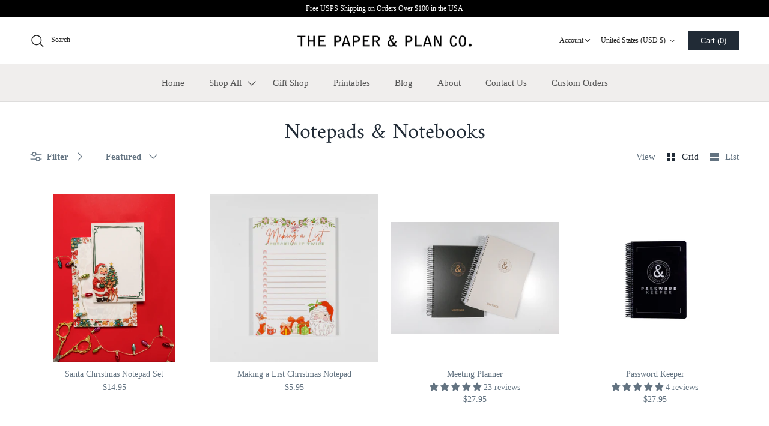

--- FILE ---
content_type: text/html; charset=utf-8
request_url: https://thepaperandplanco.com/collections/notepads-notebooks
body_size: 79225
content:
<!doctype html>
<html class="no-js" lang="en" dir="ltr">
<head><meta charset="utf-8">
<meta name="viewport" content="width=device-width,initial-scale=1">
<title>Notepads &amp; Notebooks &ndash; The Paper &amp; Plan Co</title><link rel="canonical" href="https://thepaperandplanco.com/collections/notepads-notebooks"><link rel="icon" href="//thepaperandplanco.com/cdn/shop/files/fav.png?crop=center&height=48&v=1698295811&width=48" type="image/png">
  <link rel="apple-touch-icon" href="//thepaperandplanco.com/cdn/shop/files/fav.png?crop=center&height=180&v=1698295811&width=180"><meta property="og:site_name" content="The Paper &amp; Plan Co">
<meta property="og:url" content="https://thepaperandplanco.com/collections/notepads-notebooks">
<meta property="og:title" content="Notepads &amp; Notebooks">
<meta property="og:type" content="product.group">
<meta property="og:description" content="The Paper &amp; Plan Co only provides high quality paper products for your to-do lists and notes. For planners, notebooks, and paper office supplies, shop here. With new products added every month, you can indulge in all the excitement that comes with organization and planning."><meta name="twitter:card" content="summary_large_image">
<meta name="twitter:title" content="Notepads &amp; Notebooks">
<meta name="twitter:description" content="The Paper &amp; Plan Co only provides high quality paper products for your to-do lists and notes. For planners, notebooks, and paper office supplies, shop here. With new products added every month, you can indulge in all the excitement that comes with organization and planning.">
<title>
    Notepads &amp; Notebooks &ndash; The Paper &amp; Plan Co
  </title>
  <style>@font-face {
  font-family: Jost;
  font-weight: 400;
  font-style: normal;
  font-display: fallback;
  src: url("//thepaperandplanco.com/cdn/fonts/jost/jost_n4.d47a1b6347ce4a4c9f437608011273009d91f2b7.woff2") format("woff2"),
       url("//thepaperandplanco.com/cdn/fonts/jost/jost_n4.791c46290e672b3f85c3d1c651ef2efa3819eadd.woff") format("woff");
}
@font-face {
  font-family: Jost;
  font-weight: 700;
  font-style: normal;
  font-display: fallback;
  src: url("//thepaperandplanco.com/cdn/fonts/jost/jost_n7.921dc18c13fa0b0c94c5e2517ffe06139c3615a3.woff2") format("woff2"),
       url("//thepaperandplanco.com/cdn/fonts/jost/jost_n7.cbfc16c98c1e195f46c536e775e4e959c5f2f22b.woff") format("woff");
}
@font-face {
  font-family: Jost;
  font-weight: 500;
  font-style: normal;
  font-display: fallback;
  src: url("//thepaperandplanco.com/cdn/fonts/jost/jost_n5.7c8497861ffd15f4e1284cd221f14658b0e95d61.woff2") format("woff2"),
       url("//thepaperandplanco.com/cdn/fonts/jost/jost_n5.fb6a06896db583cc2df5ba1b30d9c04383119dd9.woff") format("woff");
}
@font-face {
  font-family: Jost;
  font-weight: 400;
  font-style: italic;
  font-display: fallback;
  src: url("//thepaperandplanco.com/cdn/fonts/jost/jost_i4.b690098389649750ada222b9763d55796c5283a5.woff2") format("woff2"),
       url("//thepaperandplanco.com/cdn/fonts/jost/jost_i4.fd766415a47e50b9e391ae7ec04e2ae25e7e28b0.woff") format("woff");
}
@font-face {
  font-family: Jost;
  font-weight: 700;
  font-style: italic;
  font-display: fallback;
  src: url("//thepaperandplanco.com/cdn/fonts/jost/jost_i7.d8201b854e41e19d7ed9b1a31fe4fe71deea6d3f.woff2") format("woff2"),
       url("//thepaperandplanco.com/cdn/fonts/jost/jost_i7.eae515c34e26b6c853efddc3fc0c552e0de63757.woff") format("woff");
}
@font-face {
  font-family: Amiri;
  font-weight: 400;
  font-style: normal;
  font-display: fallback;
  src: url("//thepaperandplanco.com/cdn/fonts/amiri/amiri_n4.fee8c3379b68ea3b9c7241a63b8a252071faad52.woff2") format("woff2"),
       url("//thepaperandplanco.com/cdn/fonts/amiri/amiri_n4.94cde4e18ec8ae53bf8f7240b84e1f76ce23772d.woff") format("woff");
}
@font-face {
  font-family: Jost;
  font-weight: 400;
  font-style: normal;
  font-display: fallback;
  src: url("//thepaperandplanco.com/cdn/fonts/jost/jost_n4.d47a1b6347ce4a4c9f437608011273009d91f2b7.woff2") format("woff2"),
       url("//thepaperandplanco.com/cdn/fonts/jost/jost_n4.791c46290e672b3f85c3d1c651ef2efa3819eadd.woff") format("woff");
}
@font-face {
  font-family: Jost;
  font-weight: 500;
  font-style: normal;
  font-display: fallback;
  src: url("//thepaperandplanco.com/cdn/fonts/jost/jost_n5.7c8497861ffd15f4e1284cd221f14658b0e95d61.woff2") format("woff2"),
       url("//thepaperandplanco.com/cdn/fonts/jost/jost_n5.fb6a06896db583cc2df5ba1b30d9c04383119dd9.woff") format("woff");
}
@font-face {
  font-family: Jost;
  font-weight: 600;
  font-style: normal;
  font-display: fallback;
  src: url("//thepaperandplanco.com/cdn/fonts/jost/jost_n6.ec1178db7a7515114a2d84e3dd680832b7af8b99.woff2") format("woff2"),
       url("//thepaperandplanco.com/cdn/fonts/jost/jost_n6.b1178bb6bdd3979fef38e103a3816f6980aeaff9.woff") format("woff");
}
:root {
  --page-container-width:          1480px;
  --reading-container-width:       720px;
  --divider-opacity:               0.14;
  --gutter-large:                  30px;
  --gutter-desktop:                20px;
  --gutter-mobile:                 16px;
  --section-padding:               50px;
  --larger-section-padding:        80px;
  --larger-section-padding-mobile: 60px;
  --largest-section-padding:       110px;
  --aos-animate-duration:          0.6s;

  --base-font-family:              Jost, sans-serif;
  --base-font-weight:              400;
  --base-font-style:               normal;
  --heading-font-family:           Amiri, serif;
  --heading-font-weight:           400;
  --heading-font-style:            normal;
  --heading-font-letter-spacing:   normal;
  --logo-font-family:              Jost, sans-serif;
  --logo-font-weight:              400;
  --logo-font-style:               normal;
  --nav-font-family:               Jost, sans-serif;
  --nav-font-weight:               500;
  --nav-font-style:                normal;

  --base-text-size:15px;
  --base-line-height:              1.6;
  --input-text-size:16px;
  --smaller-text-size-1:12px;
  --smaller-text-size-2:14px;
  --smaller-text-size-3:12px;
  --smaller-text-size-4:11px;
  --larger-text-size:34px;
  --super-large-text-size:60px;
  --super-large-mobile-text-size:27px;
  --larger-mobile-text-size:27px;
  --logo-text-size:24px;--btn-letter-spacing: 0.08em;
    --btn-text-transform: uppercase;
    --button-text-size: 13px;
    --quickbuy-button-text-size: 13;
    --small-feature-link-font-size: 0.75em;
    --input-btn-padding-top: 1.2em;
    --input-btn-padding-bottom: 1.2em;--heading-text-transform:none;
  --nav-text-size:                      15px;
  --mobile-menu-font-weight:            600;

  --body-bg-color:                      255 255 255;
  --bg-color:                           255 255 255;
  --body-text-color:                    99 115 129;
  --text-color:                         99 115 129;

  --header-text-col:                    #232323;--header-text-hover-col:             var(--header-text-col);--header-bg-col:                     #ffffff;
  --heading-color:                     33 43 54;
  --body-heading-color:                33 43 54;
  --heading-divider-col:               #dedddc;

  --logo-col:                          #212b36;
  --main-nav-bg:                       #f0eeed;
  --main-nav-link-col:                 #555555;
  --main-nav-link-hover-col:           #000000;
  --main-nav-link-featured-col:        #b61d0f;

  --link-color:                        99 115 129;
  --body-link-color:                   99 115 129;

  --btn-bg-color:                        0 0 0;
  --btn-bg-hover-color:                  33 43 54;
  --btn-border-color:                    0 0 0;
  --btn-border-hover-color:              33 43 54;
  --btn-text-color:                      255 255 255;
  --btn-text-hover-color:                255 255 255;--btn-alt-bg-color:                    255 255 255;
  --btn-alt-text-color:                  33 43 54;
  --btn-alt-border-color:                33 43 54;
  --btn-alt-border-hover-color:          33 43 54;--btn-ter-bg-color:                    235 235 235;
  --btn-ter-text-color:                  55 64 71;
  --btn-ter-bg-hover-color:              0 0 0;
  --btn-ter-text-hover-color:            255 255 255;--btn-border-radius: 3px;
    --btn-inspired-border-radius: 3px;--color-scheme-default:                             #ffffff;
  --color-scheme-default-color:                       255 255 255;
  --color-scheme-default-text-color:                  99 115 129;
  --color-scheme-default-head-color:                  33 43 54;
  --color-scheme-default-link-color:                  99 115 129;
  --color-scheme-default-btn-text-color:              255 255 255;
  --color-scheme-default-btn-text-hover-color:        255 255 255;
  --color-scheme-default-btn-bg-color:                0 0 0;
  --color-scheme-default-btn-bg-hover-color:          33 43 54;
  --color-scheme-default-btn-border-color:            0 0 0;
  --color-scheme-default-btn-border-hover-color:      33 43 54;
  --color-scheme-default-btn-alt-text-color:          33 43 54;
  --color-scheme-default-btn-alt-bg-color:            255 255 255;
  --color-scheme-default-btn-alt-border-color:        33 43 54;
  --color-scheme-default-btn-alt-border-hover-color:  33 43 54;

  --color-scheme-1:                             #f2f2f2;
  --color-scheme-1-color:                       242 242 242;
  --color-scheme-1-text-color:                  52 52 52;
  --color-scheme-1-head-color:                  52 52 52;
  --color-scheme-1-link-color:                  52 52 52;
  --color-scheme-1-btn-text-color:              255 255 255;
  --color-scheme-1-btn-text-hover-color:        255 255 255;
  --color-scheme-1-btn-bg-color:                0 0 0;
  --color-scheme-1-btn-bg-hover-color:          33 43 54;
  --color-scheme-1-btn-border-color:            0 0 0;
  --color-scheme-1-btn-border-hover-color:      33 43 54;
  --color-scheme-1-btn-alt-text-color:          33 43 54;
  --color-scheme-1-btn-alt-bg-color:            255 255 255;
  --color-scheme-1-btn-alt-border-color:        33 43 54;
  --color-scheme-1-btn-alt-border-hover-color:  33 43 54;

  --color-scheme-2:                             #f0eeed;
  --color-scheme-2-color:                       240 238 237;
  --color-scheme-2-text-color:                  33 43 54;
  --color-scheme-2-head-color:                  33 43 54;
  --color-scheme-2-link-color:                  33 43 54;
  --color-scheme-2-btn-text-color:              255 255 255;
  --color-scheme-2-btn-text-hover-color:        255 255 255;
  --color-scheme-2-btn-bg-color:                0 0 0;
  --color-scheme-2-btn-bg-hover-color:          33 43 54;
  --color-scheme-2-btn-border-color:            0 0 0;
  --color-scheme-2-btn-border-hover-color:      33 43 54;
  --color-scheme-2-btn-alt-text-color:          35 35 35;
  --color-scheme-2-btn-alt-bg-color:            255 255 255;
  --color-scheme-2-btn-alt-border-color:        35 35 35;
  --color-scheme-2-btn-alt-border-hover-color:  35 35 35;

  /* Shop Pay payment terms */
  --payment-terms-background-color:    #ffffff;--quickbuy-bg: 242 242 242;--body-input-background-color:       rgb(var(--body-bg-color));
  --input-background-color:            rgb(var(--body-bg-color));
  --body-input-text-color:             var(--body-text-color);
  --input-text-color:                  var(--body-text-color);
  --body-input-border-color:           rgb(216, 220, 224);
  --input-border-color:                rgb(216, 220, 224);
  --input-border-color-hover:          rgb(169, 178, 186);
  --input-border-color-active:         rgb(99, 115, 129);

  --swatch-cross-svg:                  url("data:image/svg+xml,%3Csvg xmlns='http://www.w3.org/2000/svg' width='240' height='240' viewBox='0 0 24 24' fill='none' stroke='rgb(216, 220, 224)' stroke-width='0.09' preserveAspectRatio='none' %3E%3Cline x1='24' y1='0' x2='0' y2='24'%3E%3C/line%3E%3C/svg%3E");
  --swatch-cross-hover:                url("data:image/svg+xml,%3Csvg xmlns='http://www.w3.org/2000/svg' width='240' height='240' viewBox='0 0 24 24' fill='none' stroke='rgb(169, 178, 186)' stroke-width='0.09' preserveAspectRatio='none' %3E%3Cline x1='24' y1='0' x2='0' y2='24'%3E%3C/line%3E%3C/svg%3E");
  --swatch-cross-active:               url("data:image/svg+xml,%3Csvg xmlns='http://www.w3.org/2000/svg' width='240' height='240' viewBox='0 0 24 24' fill='none' stroke='rgb(99, 115, 129)' stroke-width='0.09' preserveAspectRatio='none' %3E%3Cline x1='24' y1='0' x2='0' y2='24'%3E%3C/line%3E%3C/svg%3E");

  --footer-divider-col:                #223953;
  --footer-text-col:                   103 104 105;
  --footer-heading-col:                23 23 23;
  --footer-bg-col:                     240 238 237;--product-label-overlay-justify: flex-start;--product-label-overlay-align: flex-start;--product-label-overlay-reduction-text:   #ffffff;
  --product-label-overlay-reduction-bg:     #c20000;
  --product-label-overlay-reduction-text-weight: 600;
  --product-label-overlay-stock-text:       #ffffff;
  --product-label-overlay-stock-bg:         #09728c;
  --product-label-overlay-new-text:         #ffffff;
  --product-label-overlay-new-bg:           #d1af67;
  --product-label-overlay-meta-text:        #ffffff;
  --product-label-overlay-meta-bg:          #09728c;
  --product-label-sale-text:                #d1af67;
  --product-label-sold-text:                #171717;
  --product-label-preorder-text:            #3ea36a;

  --product-block-crop-align:               center;

  
  --product-block-price-align:              center;
  --product-block-price-item-margin-start:  .25rem;
  --product-block-price-item-margin-end:    .25rem;
  

  

  --collection-block-image-position:   center center;

  --swatch-picker-image-size:          68px;
  --swatch-crop-align:                 center center;

  --image-overlay-text-color:          255 255 255;--image-overlay-bg:                  rgba(0, 0, 0, 0.1);
  --image-overlay-shadow-start:        rgb(0 0 0 / 0.15);
  --image-overlay-box-opacity:         0.9;--product-inventory-ok-box-color:            #f2faf0;
  --product-inventory-ok-text-color:           #108043;
  --product-inventory-ok-icon-box-fill-color:  #fff;
  --product-inventory-low-box-color:           #fcf1cd;
  --product-inventory-low-text-color:          #dd9a1a;
  --product-inventory-low-icon-box-fill-color: #fff;
  --product-inventory-low-text-color-channels: 16, 128, 67;
  --product-inventory-ok-text-color-channels:  221, 154, 26;

  --rating-star-color: 246 165 41;--overlay-align-left: start;
    --overlay-align-right: end;}html[dir=rtl] {
  --overlay-right-text-m-left: 0;
  --overlay-right-text-m-right: auto;
  --overlay-left-shadow-left-left: 15%;
  --overlay-left-shadow-left-right: -50%;
  --overlay-left-shadow-right-left: -85%;
  --overlay-left-shadow-right-right: 0;
}.image-overlay--bg-box .text-overlay .text-overlay__text {
    --image-overlay-box-bg: 255 255 255;
    --heading-color: var(--body-heading-color);
    --text-color: var(--body-text-color);
    --link-color: var(--body-link-color);
  }::selection {
    background: rgb(var(--body-heading-color));
    color: rgb(var(--body-bg-color));
  }
  ::-moz-selection {
    background: rgb(var(--body-heading-color));
    color: rgb(var(--body-bg-color));
  }.navigation .h1 {
  color: inherit !important;
}.use-color-scheme--default {
  --product-label-sale-text:           #d1af67;
  --product-label-sold-text:           #171717;
  --product-label-preorder-text:       #3ea36a;
  --input-background-color:            rgb(var(--body-bg-color));
  --input-text-color:                  var(--body-input-text-color);
  --input-border-color:                rgb(216, 220, 224);
  --input-border-color-hover:          rgb(169, 178, 186);
  --input-border-color-active:         rgb(99, 115, 129);
}</style>

  <link href="//thepaperandplanco.com/cdn/shop/t/31/assets/main.css?v=172312757779536793001755704560" rel="stylesheet" type="text/css" media="all" /> 
  <link href="//thepaperandplanco.com/cdn/shop/t/31/assets/owl.carousel.css?v=176829526987963456631755848267" rel="stylesheet" type="text/css" media="all" />
  <link href="//thepaperandplanco.com/cdn/shop/t/31/assets/custom.css?v=112998160479606499171763731023" rel="stylesheet" type="text/css" media="all" />
  <link href="//thepaperandplanco.com/cdn/shop/t/31/assets/custom-2.css?v=131681129536022658151757685749" rel="stylesheet" type="text/css" media="all" />
  <link href="//thepaperandplanco.com/cdn/shop/t/31/assets/custom-3.css?v=166786942127772245071757689742" rel="stylesheet" type="text/css" media="all" />
<link rel="preload" as="font" href="//thepaperandplanco.com/cdn/fonts/jost/jost_n4.d47a1b6347ce4a4c9f437608011273009d91f2b7.woff2" type="font/woff2" crossorigin><link rel="preload" as="font" href="//thepaperandplanco.com/cdn/fonts/amiri/amiri_n4.fee8c3379b68ea3b9c7241a63b8a252071faad52.woff2" type="font/woff2" crossorigin><script>
    document.documentElement.className = document.documentElement.className.replace('no-js', 'js');

    window.theme = {
      info: {
        name: 'Symmetry',
        version: '8.0.0'
      },
      device: {
        hasTouch: window.matchMedia('(any-pointer: coarse)').matches,
        hasHover: window.matchMedia('(hover: hover)').matches
      },
      mediaQueries: {
        md: '(min-width: 768px)',
        productMediaCarouselBreak: '(min-width: 1041px)'
      },
      routes: {
        base: 'https://thepaperandplanco.com',
        cart: '/cart',
        cartAdd: '/cart/add.js',
        cartUpdate: '/cart/update.js',
        predictiveSearch: '/search/suggest'
      },
      strings: {
        cartTermsConfirmation: "You must agree to the terms and conditions before continuing.",
        cartItemsQuantityError: "You can only add [QUANTITY] of this item to your cart.",
        generalSearchViewAll: "View all search results",
        noStock: "Sold out",
        noVariant: "Unavailable",
        productsProductChooseA: "Choose a",
        generalSearchPages: "Pages",
        generalSearchNoResultsWithoutTerms: "Sorry, we couldnʼt find any results",
        shippingCalculator: {
          singleRate: "There is one shipping rate for this destination:",
          multipleRates: "There are multiple shipping rates for this destination:",
          noRates: "We do not ship to this destination."
        },
        regularPrice: "Regular price",
        salePrice: "Sale price"
      },
      settings: {
        moneyWithCurrencyFormat: "${{amount}} USD",
        cartType: "page",
        afterAddToCart: "notification",
        quickbuyStyle: "off",
        externalLinksNewTab: true,
        internalLinksSmoothScroll: true
      }
    }

    theme.inlineNavigationCheck = function() {
      var pageHeader = document.querySelector('.pageheader'),
          inlineNavContainer = pageHeader.querySelector('.logo-area__left__inner'),
          inlineNav = inlineNavContainer.querySelector('.navigation--left');
      if (inlineNav && getComputedStyle(inlineNav).display != 'none') {
        var inlineMenuCentered = document.querySelector('.pageheader--layout-inline-menu-center'),
            logoContainer = document.querySelector('.logo-area__middle__inner');
        if(inlineMenuCentered) {
          var rightWidth = document.querySelector('.logo-area__right__inner').clientWidth,
              middleWidth = logoContainer.clientWidth,
              logoArea = document.querySelector('.logo-area'),
              computedLogoAreaStyle = getComputedStyle(logoArea),
              logoAreaInnerWidth = logoArea.clientWidth - Math.ceil(parseFloat(computedLogoAreaStyle.paddingLeft)) - Math.ceil(parseFloat(computedLogoAreaStyle.paddingRight)),
              availableNavWidth = logoAreaInnerWidth - Math.max(rightWidth, middleWidth) * 2 - 40;
          inlineNavContainer.style.maxWidth = availableNavWidth + 'px';
        }

        var firstInlineNavLink = inlineNav.querySelector('.navigation__item:first-child'),
            lastInlineNavLink = inlineNav.querySelector('.navigation__item:last-child');
        if (lastInlineNavLink) {
          var inlineNavWidth = null;
          if(document.querySelector('html[dir=rtl]')) {
            inlineNavWidth = firstInlineNavLink.offsetLeft - lastInlineNavLink.offsetLeft + firstInlineNavLink.offsetWidth;
          } else {
            inlineNavWidth = lastInlineNavLink.offsetLeft - firstInlineNavLink.offsetLeft + lastInlineNavLink.offsetWidth;
          }
          if (inlineNavContainer.offsetWidth >= inlineNavWidth) {
            pageHeader.classList.add('pageheader--layout-inline-permitted');
            var tallLogo = logoContainer.clientHeight > lastInlineNavLink.clientHeight + 20;
            if (tallLogo) {
              inlineNav.classList.add('navigation--tight-underline');
            } else {
              inlineNav.classList.remove('navigation--tight-underline');
            }
          } else {
            pageHeader.classList.remove('pageheader--layout-inline-permitted');
          }
        }
      }
    };

    theme.setInitialHeaderHeightProperty = () => {
      const section = document.querySelector('.section-header');
      if (section) {
        document.documentElement.style.setProperty('--theme-header-height', Math.ceil(section.clientHeight) + 'px');
      }
    };
  </script>


  
   
    <script src="//thepaperandplanco.com/cdn/shop/t/31/assets/jquery.min.js?v=109536298586933169701755848027" defer></script>
    <script src="//thepaperandplanco.com/cdn/shop/t/31/assets/owl.carousel.js?v=177825031882970888751755848151" defer></script>
    <script src="//thepaperandplanco.com/cdn/shop/t/31/assets/main.js?v=150891663519462644191755704560" defer></script>
    <script src="//thepaperandplanco.com/cdn/shop/t/31/assets/custom.js?v=137574416414056250211757070458" defer></script>
    <script>
      var head = document.head;
      var script = document.createElement('script');
      script.type = 'text/javascript';
      script.src = "https://213669.t.hyros.com/v1/lst/universal-script?ph=b20da9b31bcfef0a3b92bd4603380eb9061d5a444faf0ada641569bcf489be02&tag=!clicked&ref_url=" + encodeURI(document.URL) ;
      head.appendChild(script);
    </script>
    <script src="//thepaperandplanco.com/cdn/shop/t/31/assets/animate-on-scroll.js?v=15249566486942820451755704560" defer></script>
    <link href="//thepaperandplanco.com/cdn/shop/t/31/assets/animate-on-scroll.css?v=135962721104954213331755704560" rel="stylesheet" type="text/css" media="all" />
  

  <script>window.performance && window.performance.mark && window.performance.mark('shopify.content_for_header.start');</script><meta name="google-site-verification" content="LjHdclVXbP8D9GC39caJkqVmUQXA30f3uvRVzc0XwCQ">
<meta name="facebook-domain-verification" content="xp7h1m0ti0j8wy4n9vpcavqwweezpw">
<meta id="shopify-digital-wallet" name="shopify-digital-wallet" content="/45035028634/digital_wallets/dialog">
<meta name="shopify-checkout-api-token" content="401d38fb11adf70e17e91a5873351f78">
<meta id="in-context-paypal-metadata" data-shop-id="45035028634" data-venmo-supported="false" data-environment="production" data-locale="en_US" data-paypal-v4="true" data-currency="USD">
<link rel="alternate" type="application/atom+xml" title="Feed" href="/collections/notepads-notebooks.atom" />
<link rel="next" href="/collections/notepads-notebooks?page=2">
<link rel="alternate" type="application/json+oembed" href="https://thepaperandplanco.com/collections/notepads-notebooks.oembed">
<script async="async" src="/checkouts/internal/preloads.js?locale=en-US"></script>
<link rel="preconnect" href="https://shop.app" crossorigin="anonymous">
<script async="async" src="https://shop.app/checkouts/internal/preloads.js?locale=en-US&shop_id=45035028634" crossorigin="anonymous"></script>
<script id="apple-pay-shop-capabilities" type="application/json">{"shopId":45035028634,"countryCode":"US","currencyCode":"USD","merchantCapabilities":["supports3DS"],"merchantId":"gid:\/\/shopify\/Shop\/45035028634","merchantName":"The Paper \u0026 Plan Co","requiredBillingContactFields":["postalAddress","email"],"requiredShippingContactFields":["postalAddress","email"],"shippingType":"shipping","supportedNetworks":["visa","masterCard","amex","discover","elo","jcb"],"total":{"type":"pending","label":"The Paper \u0026 Plan Co","amount":"1.00"},"shopifyPaymentsEnabled":true,"supportsSubscriptions":true}</script>
<script id="shopify-features" type="application/json">{"accessToken":"401d38fb11adf70e17e91a5873351f78","betas":["rich-media-storefront-analytics"],"domain":"thepaperandplanco.com","predictiveSearch":true,"shopId":45035028634,"locale":"en"}</script>
<script>var Shopify = Shopify || {};
Shopify.shop = "the-paper-plan-co.myshopify.com";
Shopify.locale = "en";
Shopify.currency = {"active":"USD","rate":"1.0"};
Shopify.country = "US";
Shopify.theme = {"name":"Redesign of Symmetry","id":153506218205,"schema_name":"Symmetry","schema_version":"8.0.0","theme_store_id":568,"role":"main"};
Shopify.theme.handle = "null";
Shopify.theme.style = {"id":null,"handle":null};
Shopify.cdnHost = "thepaperandplanco.com/cdn";
Shopify.routes = Shopify.routes || {};
Shopify.routes.root = "/";</script>
<script type="module">!function(o){(o.Shopify=o.Shopify||{}).modules=!0}(window);</script>
<script>!function(o){function n(){var o=[];function n(){o.push(Array.prototype.slice.apply(arguments))}return n.q=o,n}var t=o.Shopify=o.Shopify||{};t.loadFeatures=n(),t.autoloadFeatures=n()}(window);</script>
<script>
  window.ShopifyPay = window.ShopifyPay || {};
  window.ShopifyPay.apiHost = "shop.app\/pay";
  window.ShopifyPay.redirectState = null;
</script>
<script id="shop-js-analytics" type="application/json">{"pageType":"collection"}</script>
<script defer="defer" async type="module" src="//thepaperandplanco.com/cdn/shopifycloud/shop-js/modules/v2/client.init-shop-cart-sync_BT-GjEfc.en.esm.js"></script>
<script defer="defer" async type="module" src="//thepaperandplanco.com/cdn/shopifycloud/shop-js/modules/v2/chunk.common_D58fp_Oc.esm.js"></script>
<script defer="defer" async type="module" src="//thepaperandplanco.com/cdn/shopifycloud/shop-js/modules/v2/chunk.modal_xMitdFEc.esm.js"></script>
<script type="module">
  await import("//thepaperandplanco.com/cdn/shopifycloud/shop-js/modules/v2/client.init-shop-cart-sync_BT-GjEfc.en.esm.js");
await import("//thepaperandplanco.com/cdn/shopifycloud/shop-js/modules/v2/chunk.common_D58fp_Oc.esm.js");
await import("//thepaperandplanco.com/cdn/shopifycloud/shop-js/modules/v2/chunk.modal_xMitdFEc.esm.js");

  window.Shopify.SignInWithShop?.initShopCartSync?.({"fedCMEnabled":true,"windoidEnabled":true});

</script>
<script>
  window.Shopify = window.Shopify || {};
  if (!window.Shopify.featureAssets) window.Shopify.featureAssets = {};
  window.Shopify.featureAssets['shop-js'] = {"shop-cart-sync":["modules/v2/client.shop-cart-sync_DZOKe7Ll.en.esm.js","modules/v2/chunk.common_D58fp_Oc.esm.js","modules/v2/chunk.modal_xMitdFEc.esm.js"],"init-fed-cm":["modules/v2/client.init-fed-cm_B6oLuCjv.en.esm.js","modules/v2/chunk.common_D58fp_Oc.esm.js","modules/v2/chunk.modal_xMitdFEc.esm.js"],"shop-cash-offers":["modules/v2/client.shop-cash-offers_D2sdYoxE.en.esm.js","modules/v2/chunk.common_D58fp_Oc.esm.js","modules/v2/chunk.modal_xMitdFEc.esm.js"],"shop-login-button":["modules/v2/client.shop-login-button_QeVjl5Y3.en.esm.js","modules/v2/chunk.common_D58fp_Oc.esm.js","modules/v2/chunk.modal_xMitdFEc.esm.js"],"pay-button":["modules/v2/client.pay-button_DXTOsIq6.en.esm.js","modules/v2/chunk.common_D58fp_Oc.esm.js","modules/v2/chunk.modal_xMitdFEc.esm.js"],"shop-button":["modules/v2/client.shop-button_DQZHx9pm.en.esm.js","modules/v2/chunk.common_D58fp_Oc.esm.js","modules/v2/chunk.modal_xMitdFEc.esm.js"],"avatar":["modules/v2/client.avatar_BTnouDA3.en.esm.js"],"init-windoid":["modules/v2/client.init-windoid_CR1B-cfM.en.esm.js","modules/v2/chunk.common_D58fp_Oc.esm.js","modules/v2/chunk.modal_xMitdFEc.esm.js"],"init-shop-for-new-customer-accounts":["modules/v2/client.init-shop-for-new-customer-accounts_C_vY_xzh.en.esm.js","modules/v2/client.shop-login-button_QeVjl5Y3.en.esm.js","modules/v2/chunk.common_D58fp_Oc.esm.js","modules/v2/chunk.modal_xMitdFEc.esm.js"],"init-shop-email-lookup-coordinator":["modules/v2/client.init-shop-email-lookup-coordinator_BI7n9ZSv.en.esm.js","modules/v2/chunk.common_D58fp_Oc.esm.js","modules/v2/chunk.modal_xMitdFEc.esm.js"],"init-shop-cart-sync":["modules/v2/client.init-shop-cart-sync_BT-GjEfc.en.esm.js","modules/v2/chunk.common_D58fp_Oc.esm.js","modules/v2/chunk.modal_xMitdFEc.esm.js"],"shop-toast-manager":["modules/v2/client.shop-toast-manager_DiYdP3xc.en.esm.js","modules/v2/chunk.common_D58fp_Oc.esm.js","modules/v2/chunk.modal_xMitdFEc.esm.js"],"init-customer-accounts":["modules/v2/client.init-customer-accounts_D9ZNqS-Q.en.esm.js","modules/v2/client.shop-login-button_QeVjl5Y3.en.esm.js","modules/v2/chunk.common_D58fp_Oc.esm.js","modules/v2/chunk.modal_xMitdFEc.esm.js"],"init-customer-accounts-sign-up":["modules/v2/client.init-customer-accounts-sign-up_iGw4briv.en.esm.js","modules/v2/client.shop-login-button_QeVjl5Y3.en.esm.js","modules/v2/chunk.common_D58fp_Oc.esm.js","modules/v2/chunk.modal_xMitdFEc.esm.js"],"shop-follow-button":["modules/v2/client.shop-follow-button_CqMgW2wH.en.esm.js","modules/v2/chunk.common_D58fp_Oc.esm.js","modules/v2/chunk.modal_xMitdFEc.esm.js"],"checkout-modal":["modules/v2/client.checkout-modal_xHeaAweL.en.esm.js","modules/v2/chunk.common_D58fp_Oc.esm.js","modules/v2/chunk.modal_xMitdFEc.esm.js"],"shop-login":["modules/v2/client.shop-login_D91U-Q7h.en.esm.js","modules/v2/chunk.common_D58fp_Oc.esm.js","modules/v2/chunk.modal_xMitdFEc.esm.js"],"lead-capture":["modules/v2/client.lead-capture_BJmE1dJe.en.esm.js","modules/v2/chunk.common_D58fp_Oc.esm.js","modules/v2/chunk.modal_xMitdFEc.esm.js"],"payment-terms":["modules/v2/client.payment-terms_Ci9AEqFq.en.esm.js","modules/v2/chunk.common_D58fp_Oc.esm.js","modules/v2/chunk.modal_xMitdFEc.esm.js"]};
</script>
<script>(function() {
  var isLoaded = false;
  function asyncLoad() {
    if (isLoaded) return;
    isLoaded = true;
    var urls = ["https:\/\/cdn.506.io\/eg\/script.js?shop=the-paper-plan-co.myshopify.com","https:\/\/cdn.nfcube.com\/instafeed-a8f9b894a40b76dbe8a413898d53d232.js?shop=the-paper-plan-co.myshopify.com","https:\/\/static.rechargecdn.com\/assets\/js\/widget.min.js?shop=the-paper-plan-co.myshopify.com","\/\/d1liekpayvooaz.cloudfront.net\/apps\/customizery\/customizery.js?shop=the-paper-plan-co.myshopify.com"];
    for (var i = 0; i < urls.length; i++) {
      var s = document.createElement('script');
      s.type = 'text/javascript';
      s.async = true;
      s.src = urls[i];
      var x = document.getElementsByTagName('script')[0];
      x.parentNode.insertBefore(s, x);
    }
  };
  if(window.attachEvent) {
    window.attachEvent('onload', asyncLoad);
  } else {
    window.addEventListener('load', asyncLoad, false);
  }
})();</script>
<script id="__st">var __st={"a":45035028634,"offset":-21600,"reqid":"5b53035a-5a2e-4746-a49c-1c9c3c944b21-1769186239","pageurl":"thepaperandplanco.com\/collections\/notepads-notebooks","u":"3b30c1b62ed1","p":"collection","rtyp":"collection","rid":276721172634};</script>
<script>window.ShopifyPaypalV4VisibilityTracking = true;</script>
<script id="captcha-bootstrap">!function(){'use strict';const t='contact',e='account',n='new_comment',o=[[t,t],['blogs',n],['comments',n],[t,'customer']],c=[[e,'customer_login'],[e,'guest_login'],[e,'recover_customer_password'],[e,'create_customer']],r=t=>t.map((([t,e])=>`form[action*='/${t}']:not([data-nocaptcha='true']) input[name='form_type'][value='${e}']`)).join(','),a=t=>()=>t?[...document.querySelectorAll(t)].map((t=>t.form)):[];function s(){const t=[...o],e=r(t);return a(e)}const i='password',u='form_key',d=['recaptcha-v3-token','g-recaptcha-response','h-captcha-response',i],f=()=>{try{return window.sessionStorage}catch{return}},m='__shopify_v',_=t=>t.elements[u];function p(t,e,n=!1){try{const o=window.sessionStorage,c=JSON.parse(o.getItem(e)),{data:r}=function(t){const{data:e,action:n}=t;return t[m]||n?{data:e,action:n}:{data:t,action:n}}(c);for(const[e,n]of Object.entries(r))t.elements[e]&&(t.elements[e].value=n);n&&o.removeItem(e)}catch(o){console.error('form repopulation failed',{error:o})}}const l='form_type',E='cptcha';function T(t){t.dataset[E]=!0}const w=window,h=w.document,L='Shopify',v='ce_forms',y='captcha';let A=!1;((t,e)=>{const n=(g='f06e6c50-85a8-45c8-87d0-21a2b65856fe',I='https://cdn.shopify.com/shopifycloud/storefront-forms-hcaptcha/ce_storefront_forms_captcha_hcaptcha.v1.5.2.iife.js',D={infoText:'Protected by hCaptcha',privacyText:'Privacy',termsText:'Terms'},(t,e,n)=>{const o=w[L][v],c=o.bindForm;if(c)return c(t,g,e,D).then(n);var r;o.q.push([[t,g,e,D],n]),r=I,A||(h.body.append(Object.assign(h.createElement('script'),{id:'captcha-provider',async:!0,src:r})),A=!0)});var g,I,D;w[L]=w[L]||{},w[L][v]=w[L][v]||{},w[L][v].q=[],w[L][y]=w[L][y]||{},w[L][y].protect=function(t,e){n(t,void 0,e),T(t)},Object.freeze(w[L][y]),function(t,e,n,w,h,L){const[v,y,A,g]=function(t,e,n){const i=e?o:[],u=t?c:[],d=[...i,...u],f=r(d),m=r(i),_=r(d.filter((([t,e])=>n.includes(e))));return[a(f),a(m),a(_),s()]}(w,h,L),I=t=>{const e=t.target;return e instanceof HTMLFormElement?e:e&&e.form},D=t=>v().includes(t);t.addEventListener('submit',(t=>{const e=I(t);if(!e)return;const n=D(e)&&!e.dataset.hcaptchaBound&&!e.dataset.recaptchaBound,o=_(e),c=g().includes(e)&&(!o||!o.value);(n||c)&&t.preventDefault(),c&&!n&&(function(t){try{if(!f())return;!function(t){const e=f();if(!e)return;const n=_(t);if(!n)return;const o=n.value;o&&e.removeItem(o)}(t);const e=Array.from(Array(32),(()=>Math.random().toString(36)[2])).join('');!function(t,e){_(t)||t.append(Object.assign(document.createElement('input'),{type:'hidden',name:u})),t.elements[u].value=e}(t,e),function(t,e){const n=f();if(!n)return;const o=[...t.querySelectorAll(`input[type='${i}']`)].map((({name:t})=>t)),c=[...d,...o],r={};for(const[a,s]of new FormData(t).entries())c.includes(a)||(r[a]=s);n.setItem(e,JSON.stringify({[m]:1,action:t.action,data:r}))}(t,e)}catch(e){console.error('failed to persist form',e)}}(e),e.submit())}));const S=(t,e)=>{t&&!t.dataset[E]&&(n(t,e.some((e=>e===t))),T(t))};for(const o of['focusin','change'])t.addEventListener(o,(t=>{const e=I(t);D(e)&&S(e,y())}));const B=e.get('form_key'),M=e.get(l),P=B&&M;t.addEventListener('DOMContentLoaded',(()=>{const t=y();if(P)for(const e of t)e.elements[l].value===M&&p(e,B);[...new Set([...A(),...v().filter((t=>'true'===t.dataset.shopifyCaptcha))])].forEach((e=>S(e,t)))}))}(h,new URLSearchParams(w.location.search),n,t,e,['guest_login'])})(!0,!1)}();</script>
<script integrity="sha256-4kQ18oKyAcykRKYeNunJcIwy7WH5gtpwJnB7kiuLZ1E=" data-source-attribution="shopify.loadfeatures" defer="defer" src="//thepaperandplanco.com/cdn/shopifycloud/storefront/assets/storefront/load_feature-a0a9edcb.js" crossorigin="anonymous"></script>
<script crossorigin="anonymous" defer="defer" src="//thepaperandplanco.com/cdn/shopifycloud/storefront/assets/shopify_pay/storefront-65b4c6d7.js?v=20250812"></script>
<script data-source-attribution="shopify.dynamic_checkout.dynamic.init">var Shopify=Shopify||{};Shopify.PaymentButton=Shopify.PaymentButton||{isStorefrontPortableWallets:!0,init:function(){window.Shopify.PaymentButton.init=function(){};var t=document.createElement("script");t.src="https://thepaperandplanco.com/cdn/shopifycloud/portable-wallets/latest/portable-wallets.en.js",t.type="module",document.head.appendChild(t)}};
</script>
<script data-source-attribution="shopify.dynamic_checkout.buyer_consent">
  function portableWalletsHideBuyerConsent(e){var t=document.getElementById("shopify-buyer-consent"),n=document.getElementById("shopify-subscription-policy-button");t&&n&&(t.classList.add("hidden"),t.setAttribute("aria-hidden","true"),n.removeEventListener("click",e))}function portableWalletsShowBuyerConsent(e){var t=document.getElementById("shopify-buyer-consent"),n=document.getElementById("shopify-subscription-policy-button");t&&n&&(t.classList.remove("hidden"),t.removeAttribute("aria-hidden"),n.addEventListener("click",e))}window.Shopify?.PaymentButton&&(window.Shopify.PaymentButton.hideBuyerConsent=portableWalletsHideBuyerConsent,window.Shopify.PaymentButton.showBuyerConsent=portableWalletsShowBuyerConsent);
</script>
<script data-source-attribution="shopify.dynamic_checkout.cart.bootstrap">document.addEventListener("DOMContentLoaded",(function(){function t(){return document.querySelector("shopify-accelerated-checkout-cart, shopify-accelerated-checkout")}if(t())Shopify.PaymentButton.init();else{new MutationObserver((function(e,n){t()&&(Shopify.PaymentButton.init(),n.disconnect())})).observe(document.body,{childList:!0,subtree:!0})}}));
</script>
<link id="shopify-accelerated-checkout-styles" rel="stylesheet" media="screen" href="https://thepaperandplanco.com/cdn/shopifycloud/portable-wallets/latest/accelerated-checkout-backwards-compat.css" crossorigin="anonymous">
<style id="shopify-accelerated-checkout-cart">
        #shopify-buyer-consent {
  margin-top: 1em;
  display: inline-block;
  width: 100%;
}

#shopify-buyer-consent.hidden {
  display: none;
}

#shopify-subscription-policy-button {
  background: none;
  border: none;
  padding: 0;
  text-decoration: underline;
  font-size: inherit;
  cursor: pointer;
}

#shopify-subscription-policy-button::before {
  box-shadow: none;
}

      </style>
<script id="sections-script" data-sections="footer" defer="defer" src="//thepaperandplanco.com/cdn/shop/t/31/compiled_assets/scripts.js?v=7524"></script>
<script>window.performance && window.performance.mark && window.performance.mark('shopify.content_for_header.end');</script>
<!-- CC Custom Head Start --><!-- CC Custom Head End -->


<script>
  document.addEventListener("DOMContentLoaded", function(event) {
    const style = document.getElementById('wsg-custom-style');
    if (typeof window.isWsgCustomer != "undefined" && isWsgCustomer) {
      style.innerHTML = `
        ${style.innerHTML} 
        /* A friend of hideWsg - this will _show_ only for wsg customers. Add class to an element to use */
        .showWsg {
          display: unset;
        }
        /* wholesale only CSS */
        .additional-checkout-buttons, .shopify-payment-button {
          display: none !important;
        }
        .wsg-proxy-container select {
          background-color: 
          ${
        document.querySelector('input').style.backgroundColor
          ? document.querySelector('input').style.backgroundColor
          : 'white'
        } !important;
        }
      `;
    } else {
      style.innerHTML = `
        ${style.innerHTML}
        /* Add CSS rules here for NOT wsg customers - great to hide elements from retail when we can't access the code driving the element */
        
      `;
    }

    if (typeof window.embedButtonBg !== undefined && typeof window.embedButtonText !== undefined && window.embedButtonBg !== window.embedButtonText) {
      style.innerHTML = `
        ${style.innerHTML}
        .wsg-button-fix {
          background: ${embedButtonBg} !important;
          border-color: ${embedButtonBg} !important;
          color: ${embedButtonText} !important;
        }
      `;
    }

    // =========================
    //         CUSTOM JS
    // ==========================
    if (document.querySelector(".wsg-proxy-container")) {
      initNodeObserver(wsgCustomJs);
    }
  })

  function wsgCustomJs() {

    // update button classes
    const button = document.querySelectorAll(".wsg-button-fix");
    let buttonClass = "xxButtonClassesHerexx";
    buttonClass = buttonClass.split(" ");
    for (let i = 0; i < button.length; i++) {
      button[i].classList.add(... buttonClass);
    }

    // wsgCustomJs window placeholder
    // update secondary btn color on proxy cart
    if (document.getElementById("wsg-checkout-one")) {
      const checkoutButton = document.getElementById("wsg-checkout-one");
      let wsgBtnColor = window.getComputedStyle(checkoutButton).backgroundColor;
      let wsgBtnBackground = "none";
      let wsgBtnBorder = "thin solid " + wsgBtnColor;
      let wsgBtnPadding = window.getComputedStyle(checkoutButton).padding;
      let spofBtn = document.querySelectorAll(".spof-btn");
      for (let i = 0; i < spofBtn.length; i++) {
        spofBtn[i].style.background = wsgBtnBackground;
        spofBtn[i].style.color = wsgBtnColor;
        spofBtn[i].style.border = wsgBtnBorder;
        spofBtn[i].style.padding = wsgBtnPadding;
      }
    }

    // update Quick Order Form label
    if (typeof window.embedSPOFLabel != "undefined" && embedSPOFLabel) {
      document.querySelectorAll(".spof-btn").forEach(function(spofBtn) {
        spofBtn.removeAttribute("data-translation-selector");
        spofBtn.innerHTML = embedSPOFLabel;
      });
    }
  }

  function initNodeObserver(onChangeNodeCallback) {

    // Select the node that will be observed for mutations
    const targetNode = document.querySelector(".wsg-proxy-container");

    // Options for the observer (which mutations to observe)
    const config = {
      attributes: true,
      childList: true,
      subtree: true
    };

    // Callback function to execute when mutations are observed
    const callback = function(mutationsList, observer) {
      for (const mutation of mutationsList) {
        if (mutation.type === 'childList') {
          onChangeNodeCallback();
          observer.disconnect();
        }
      }
    };

    // Create an observer instance linked to the callback function
    const observer = new MutationObserver(callback);

    // Start observing the target node for configured mutations
    observer.observe(targetNode, config);
  }
</script>


<style id="wsg-custom-style">
  /* A friend of hideWsg - this will _show_ only for wsg customers. Add class to an element to use */
  .showWsg {
    display: none;
  }
  /* Signup/login */
  #wsg-signup select,
  #wsg-signup input,
  #wsg-signup textarea {
    height: 46px;
    border: thin solid #d1d1d1;
    padding: 6px 10px;
  }
  #wsg-signup textarea {
    min-height: 100px;
  }
  .wsg-login-input {
    height: 46px;
    border: thin solid #d1d1d1;
    padding: 6px 10px;
  }
  #wsg-signup select {
  }
/*   Quick Order Form */
  .wsg-table td {
    border: none;
    min-width: 150px;
  }
  .wsg-table tr {
    border-bottom: thin solid #d1d1d1; 
    border-left: none;
  }
  .wsg-table input[type="number"] {
    border: thin solid #d1d1d1;
    padding: 5px 15px;
    min-height: 42px;
  }
  #wsg-spof-link a {
    text-decoration: inherit;
    color: inherit;
  }
  .wsg-proxy-container {
    margin-top: 0% !important;
  }
  @media screen and (max-width:768px){
    .wsg-proxy-container .wsg-table input[type="number"] {
        max-width: 80%; 
    }
    .wsg-center img {
      width: 50px !important;
    }
    .wsg-variant-price-area {
      min-width: 70px !important;
    }
  }
  /* Submit button */
  #wsg-cart-update{
    padding: 8px 10px;
    min-height: 45px;
    max-width: 100% !important;
  }
  .wsg-table {
    background: inherit !important;
  }
  .wsg-spof-container-main {
    background: inherit !important;
  }
  /* General fixes */
  .wsg-hide-prices {
    opacity: 0;
  }
  .wsg-ws-only .button {
    margin: 0;
  }
</style>
<!-- BEGIN app block: shopify://apps/judge-me-reviews/blocks/judgeme_core/61ccd3b1-a9f2-4160-9fe9-4fec8413e5d8 --><!-- Start of Judge.me Core -->






<link rel="dns-prefetch" href="https://cdnwidget.judge.me">
<link rel="dns-prefetch" href="https://cdn.judge.me">
<link rel="dns-prefetch" href="https://cdn1.judge.me">
<link rel="dns-prefetch" href="https://api.judge.me">

<script data-cfasync='false' class='jdgm-settings-script'>window.jdgmSettings={"pagination":5,"disable_web_reviews":false,"badge_no_review_text":"No reviews","badge_n_reviews_text":"{{ n }} review/reviews","hide_badge_preview_if_no_reviews":true,"badge_hide_text":false,"enforce_center_preview_badge":false,"widget_title":"Customer Reviews","widget_open_form_text":"Write a review","widget_close_form_text":"Cancel review","widget_refresh_page_text":"Refresh page","widget_summary_text":"Based on {{ number_of_reviews }} review/reviews","widget_no_review_text":"Be the first to write a review","widget_name_field_text":"Display name","widget_verified_name_field_text":"Verified Name (public)","widget_name_placeholder_text":"Display name","widget_required_field_error_text":"This field is required.","widget_email_field_text":"Email address","widget_verified_email_field_text":"Verified Email (private, can not be edited)","widget_email_placeholder_text":"Your email address","widget_email_field_error_text":"Please enter a valid email address.","widget_rating_field_text":"Rating","widget_review_title_field_text":"Review Title","widget_review_title_placeholder_text":"Give your review a title","widget_review_body_field_text":"Review content","widget_review_body_placeholder_text":"Start writing here...","widget_pictures_field_text":"Picture/Video (optional)","widget_submit_review_text":"Submit Review","widget_submit_verified_review_text":"Submit Verified Review","widget_submit_success_msg_with_auto_publish":"Thank you! Please refresh the page in a few moments to see your review. You can remove or edit your review by logging into \u003ca href='https://judge.me/login' target='_blank' rel='nofollow noopener'\u003eJudge.me\u003c/a\u003e","widget_submit_success_msg_no_auto_publish":"Thank you! Your review will be published as soon as it is approved by the shop admin. You can remove or edit your review by logging into \u003ca href='https://judge.me/login' target='_blank' rel='nofollow noopener'\u003eJudge.me\u003c/a\u003e","widget_show_default_reviews_out_of_total_text":"Showing {{ n_reviews_shown }} out of {{ n_reviews }} reviews.","widget_show_all_link_text":"Show all","widget_show_less_link_text":"Show less","widget_author_said_text":"{{ reviewer_name }} said:","widget_days_text":"{{ n }} days ago","widget_weeks_text":"{{ n }} week/weeks ago","widget_months_text":"{{ n }} month/months ago","widget_years_text":"{{ n }} year/years ago","widget_yesterday_text":"Yesterday","widget_today_text":"Today","widget_replied_text":"\u003e\u003e {{ shop_name }} replied:","widget_read_more_text":"Read more","widget_reviewer_name_as_initial":"","widget_rating_filter_color":"#fbcd0a","widget_rating_filter_see_all_text":"See all reviews","widget_sorting_most_recent_text":"Most Recent","widget_sorting_highest_rating_text":"Highest Rating","widget_sorting_lowest_rating_text":"Lowest Rating","widget_sorting_with_pictures_text":"Only Pictures","widget_sorting_most_helpful_text":"Most Helpful","widget_open_question_form_text":"Ask a question","widget_reviews_subtab_text":"Reviews","widget_questions_subtab_text":"Questions","widget_question_label_text":"Question","widget_answer_label_text":"Answer","widget_question_placeholder_text":"Write your question here","widget_submit_question_text":"Submit Question","widget_question_submit_success_text":"Thank you for your question! We will notify you once it gets answered.","verified_badge_text":"Verified","verified_badge_bg_color":"","verified_badge_text_color":"","verified_badge_placement":"left-of-reviewer-name","widget_review_max_height":"","widget_hide_border":false,"widget_social_share":false,"widget_thumb":false,"widget_review_location_show":false,"widget_location_format":"","all_reviews_include_out_of_store_products":true,"all_reviews_out_of_store_text":"(out of store)","all_reviews_pagination":100,"all_reviews_product_name_prefix_text":"about","enable_review_pictures":false,"enable_question_anwser":false,"widget_theme":"default","review_date_format":"mm/dd/yyyy","default_sort_method":"most-recent","widget_product_reviews_subtab_text":"Product Reviews","widget_shop_reviews_subtab_text":"Shop Reviews","widget_other_products_reviews_text":"Reviews for other products","widget_store_reviews_subtab_text":"Store reviews","widget_no_store_reviews_text":"This store hasn't received any reviews yet","widget_web_restriction_product_reviews_text":"This product hasn't received any reviews yet","widget_no_items_text":"No items found","widget_show_more_text":"Show more","widget_write_a_store_review_text":"Write a Store Review","widget_other_languages_heading":"Reviews in Other Languages","widget_translate_review_text":"Translate review to {{ language }}","widget_translating_review_text":"Translating...","widget_show_original_translation_text":"Show original ({{ language }})","widget_translate_review_failed_text":"Review couldn't be translated.","widget_translate_review_retry_text":"Retry","widget_translate_review_try_again_later_text":"Try again later","show_product_url_for_grouped_product":false,"widget_sorting_pictures_first_text":"Pictures First","show_pictures_on_all_rev_page_mobile":false,"show_pictures_on_all_rev_page_desktop":false,"floating_tab_hide_mobile_install_preference":false,"floating_tab_button_name":"★ Reviews","floating_tab_title":"Let customers speak for us","floating_tab_button_color":"","floating_tab_button_background_color":"","floating_tab_url":"","floating_tab_url_enabled":false,"floating_tab_tab_style":"text","all_reviews_text_badge_text":"Customers rate us {{ shop.metafields.judgeme.all_reviews_rating | round: 1 }}/5 based on {{ shop.metafields.judgeme.all_reviews_count }} reviews.","all_reviews_text_badge_text_branded_style":"{{ shop.metafields.judgeme.all_reviews_rating | round: 1 }} out of 5 stars based on {{ shop.metafields.judgeme.all_reviews_count }} reviews","is_all_reviews_text_badge_a_link":false,"show_stars_for_all_reviews_text_badge":false,"all_reviews_text_badge_url":"","all_reviews_text_style":"text","all_reviews_text_color_style":"judgeme_brand_color","all_reviews_text_color":"#108474","all_reviews_text_show_jm_brand":true,"featured_carousel_show_header":true,"featured_carousel_title":"Let customers speak for us","testimonials_carousel_title":"Customers are saying","videos_carousel_title":"Real customer stories","cards_carousel_title":"Customers are saying","featured_carousel_count_text":"from {{ n }} reviews","featured_carousel_add_link_to_all_reviews_page":false,"featured_carousel_url":"","featured_carousel_show_images":true,"featured_carousel_autoslide_interval":5,"featured_carousel_arrows_on_the_sides":false,"featured_carousel_height":250,"featured_carousel_width":50,"featured_carousel_image_size":0,"featured_carousel_image_height":250,"featured_carousel_arrow_color":"#eeeeee","verified_count_badge_style":"vintage","verified_count_badge_orientation":"horizontal","verified_count_badge_color_style":"judgeme_brand_color","verified_count_badge_color":"#108474","is_verified_count_badge_a_link":false,"verified_count_badge_url":"","verified_count_badge_show_jm_brand":true,"widget_rating_preset_default":5,"widget_first_sub_tab":"product-reviews","widget_show_histogram":true,"widget_histogram_use_custom_color":false,"widget_pagination_use_custom_color":false,"widget_star_use_custom_color":false,"widget_verified_badge_use_custom_color":false,"widget_write_review_use_custom_color":false,"picture_reminder_submit_button":"Upload Pictures","enable_review_videos":false,"mute_video_by_default":false,"widget_sorting_videos_first_text":"Videos First","widget_review_pending_text":"Pending","featured_carousel_items_for_large_screen":4,"social_share_options_order":"Facebook,Twitter","remove_microdata_snippet":true,"disable_json_ld":false,"enable_json_ld_products":false,"preview_badge_show_question_text":false,"preview_badge_no_question_text":"No questions","preview_badge_n_question_text":"{{ number_of_questions }} question/questions","qa_badge_show_icon":false,"qa_badge_position":"same-row","remove_judgeme_branding":false,"widget_add_search_bar":false,"widget_search_bar_placeholder":"Search","widget_sorting_verified_only_text":"Verified only","featured_carousel_theme":"default","featured_carousel_show_rating":true,"featured_carousel_show_title":true,"featured_carousel_show_body":true,"featured_carousel_show_date":false,"featured_carousel_show_reviewer":true,"featured_carousel_show_product":false,"featured_carousel_header_background_color":"#108474","featured_carousel_header_text_color":"#ffffff","featured_carousel_name_product_separator":"reviewed","featured_carousel_full_star_background":"#108474","featured_carousel_empty_star_background":"#dadada","featured_carousel_vertical_theme_background":"#f9fafb","featured_carousel_verified_badge_enable":false,"featured_carousel_verified_badge_color":"#108474","featured_carousel_border_style":"round","featured_carousel_review_line_length_limit":3,"featured_carousel_more_reviews_button_text":"Read more reviews","featured_carousel_view_product_button_text":"View product","all_reviews_page_load_reviews_on":"scroll","all_reviews_page_load_more_text":"Load More Reviews","disable_fb_tab_reviews":false,"enable_ajax_cdn_cache":false,"widget_public_name_text":"displayed publicly like","default_reviewer_name":"John Smith","default_reviewer_name_has_non_latin":true,"widget_reviewer_anonymous":"Anonymous","medals_widget_title":"Judge.me Review Medals","medals_widget_background_color":"#f9fafb","medals_widget_position":"footer_all_pages","medals_widget_border_color":"#f9fafb","medals_widget_verified_text_position":"left","medals_widget_use_monochromatic_version":false,"medals_widget_elements_color":"#108474","show_reviewer_avatar":true,"widget_invalid_yt_video_url_error_text":"Not a YouTube video URL","widget_max_length_field_error_text":"Please enter no more than {0} characters.","widget_show_country_flag":false,"widget_show_collected_via_shop_app":true,"widget_verified_by_shop_badge_style":"light","widget_verified_by_shop_text":"Verified by Shop","widget_show_photo_gallery":false,"widget_load_with_code_splitting":true,"widget_ugc_install_preference":false,"widget_ugc_title":"Made by us, Shared by you","widget_ugc_subtitle":"Tag us to see your picture featured in our page","widget_ugc_arrows_color":"#ffffff","widget_ugc_primary_button_text":"Buy Now","widget_ugc_primary_button_background_color":"#108474","widget_ugc_primary_button_text_color":"#ffffff","widget_ugc_primary_button_border_width":"0","widget_ugc_primary_button_border_style":"none","widget_ugc_primary_button_border_color":"#108474","widget_ugc_primary_button_border_radius":"25","widget_ugc_secondary_button_text":"Load More","widget_ugc_secondary_button_background_color":"#ffffff","widget_ugc_secondary_button_text_color":"#108474","widget_ugc_secondary_button_border_width":"2","widget_ugc_secondary_button_border_style":"solid","widget_ugc_secondary_button_border_color":"#108474","widget_ugc_secondary_button_border_radius":"25","widget_ugc_reviews_button_text":"View Reviews","widget_ugc_reviews_button_background_color":"#ffffff","widget_ugc_reviews_button_text_color":"#108474","widget_ugc_reviews_button_border_width":"2","widget_ugc_reviews_button_border_style":"solid","widget_ugc_reviews_button_border_color":"#108474","widget_ugc_reviews_button_border_radius":"25","widget_ugc_reviews_button_link_to":"judgeme-reviews-page","widget_ugc_show_post_date":true,"widget_ugc_max_width":"800","widget_rating_metafield_value_type":true,"widget_primary_color":"#108474","widget_enable_secondary_color":false,"widget_secondary_color":"#edf5f5","widget_summary_average_rating_text":"{{ average_rating }} out of 5","widget_media_grid_title":"Customer photos \u0026 videos","widget_media_grid_see_more_text":"See more","widget_round_style":false,"widget_show_product_medals":true,"widget_verified_by_judgeme_text":"Verified by Judge.me","widget_show_store_medals":true,"widget_verified_by_judgeme_text_in_store_medals":"Verified by Judge.me","widget_media_field_exceed_quantity_message":"Sorry, we can only accept {{ max_media }} for one review.","widget_media_field_exceed_limit_message":"{{ file_name }} is too large, please select a {{ media_type }} less than {{ size_limit }}MB.","widget_review_submitted_text":"Review Submitted!","widget_question_submitted_text":"Question Submitted!","widget_close_form_text_question":"Cancel","widget_write_your_answer_here_text":"Write your answer here","widget_enabled_branded_link":true,"widget_show_collected_by_judgeme":false,"widget_reviewer_name_color":"","widget_write_review_text_color":"","widget_write_review_bg_color":"","widget_collected_by_judgeme_text":"collected by Judge.me","widget_pagination_type":"standard","widget_load_more_text":"Load More","widget_load_more_color":"#108474","widget_full_review_text":"Full Review","widget_read_more_reviews_text":"Read More Reviews","widget_read_questions_text":"Read Questions","widget_questions_and_answers_text":"Questions \u0026 Answers","widget_verified_by_text":"Verified by","widget_verified_text":"Verified","widget_number_of_reviews_text":"{{ number_of_reviews }} reviews","widget_back_button_text":"Back","widget_next_button_text":"Next","widget_custom_forms_filter_button":"Filters","custom_forms_style":"vertical","widget_show_review_information":false,"how_reviews_are_collected":"How reviews are collected?","widget_show_review_keywords":false,"widget_gdpr_statement":"How we use your data: We'll only contact you about the review you left, and only if necessary. By submitting your review, you agree to Judge.me's \u003ca href='https://judge.me/terms' target='_blank' rel='nofollow noopener'\u003eterms\u003c/a\u003e, \u003ca href='https://judge.me/privacy' target='_blank' rel='nofollow noopener'\u003eprivacy\u003c/a\u003e and \u003ca href='https://judge.me/content-policy' target='_blank' rel='nofollow noopener'\u003econtent\u003c/a\u003e policies.","widget_multilingual_sorting_enabled":false,"widget_translate_review_content_enabled":false,"widget_translate_review_content_method":"manual","popup_widget_review_selection":"automatically_with_pictures","popup_widget_round_border_style":true,"popup_widget_show_title":true,"popup_widget_show_body":true,"popup_widget_show_reviewer":false,"popup_widget_show_product":true,"popup_widget_show_pictures":true,"popup_widget_use_review_picture":true,"popup_widget_show_on_home_page":true,"popup_widget_show_on_product_page":true,"popup_widget_show_on_collection_page":true,"popup_widget_show_on_cart_page":true,"popup_widget_position":"bottom_left","popup_widget_first_review_delay":5,"popup_widget_duration":5,"popup_widget_interval":5,"popup_widget_review_count":5,"popup_widget_hide_on_mobile":true,"review_snippet_widget_round_border_style":true,"review_snippet_widget_card_color":"#FFFFFF","review_snippet_widget_slider_arrows_background_color":"#FFFFFF","review_snippet_widget_slider_arrows_color":"#000000","review_snippet_widget_star_color":"#108474","show_product_variant":false,"all_reviews_product_variant_label_text":"Variant: ","widget_show_verified_branding":false,"widget_ai_summary_title":"Customers say","widget_ai_summary_disclaimer":"AI-powered review summary based on recent customer reviews","widget_show_ai_summary":false,"widget_show_ai_summary_bg":false,"widget_show_review_title_input":true,"redirect_reviewers_invited_via_email":"review_widget","request_store_review_after_product_review":false,"request_review_other_products_in_order":false,"review_form_color_scheme":"default","review_form_corner_style":"square","review_form_star_color":{},"review_form_text_color":"#333333","review_form_background_color":"#ffffff","review_form_field_background_color":"#fafafa","review_form_button_color":{},"review_form_button_text_color":"#ffffff","review_form_modal_overlay_color":"#000000","review_content_screen_title_text":"How would you rate this product?","review_content_introduction_text":"We would love it if you would share a bit about your experience.","store_review_form_title_text":"How would you rate this store?","store_review_form_introduction_text":"We would love it if you would share a bit about your experience.","show_review_guidance_text":true,"one_star_review_guidance_text":"Poor","five_star_review_guidance_text":"Great","customer_information_screen_title_text":"About you","customer_information_introduction_text":"Please tell us more about you.","custom_questions_screen_title_text":"Your experience in more detail","custom_questions_introduction_text":"Here are a few questions to help us understand more about your experience.","review_submitted_screen_title_text":"Thanks for your review!","review_submitted_screen_thank_you_text":"We are processing it and it will appear on the store soon.","review_submitted_screen_email_verification_text":"Please confirm your email by clicking the link we just sent you. This helps us keep reviews authentic.","review_submitted_request_store_review_text":"Would you like to share your experience of shopping with us?","review_submitted_review_other_products_text":"Would you like to review these products?","store_review_screen_title_text":"Would you like to share your experience of shopping with us?","store_review_introduction_text":"We value your feedback and use it to improve. Please share any thoughts or suggestions you have.","reviewer_media_screen_title_picture_text":"Share a picture","reviewer_media_introduction_picture_text":"Upload a photo to support your review.","reviewer_media_screen_title_video_text":"Share a video","reviewer_media_introduction_video_text":"Upload a video to support your review.","reviewer_media_screen_title_picture_or_video_text":"Share a picture or video","reviewer_media_introduction_picture_or_video_text":"Upload a photo or video to support your review.","reviewer_media_youtube_url_text":"Paste your Youtube URL here","advanced_settings_next_step_button_text":"Next","advanced_settings_close_review_button_text":"Close","modal_write_review_flow":false,"write_review_flow_required_text":"Required","write_review_flow_privacy_message_text":"We respect your privacy.","write_review_flow_anonymous_text":"Post review as anonymous","write_review_flow_visibility_text":"This won't be visible to other customers.","write_review_flow_multiple_selection_help_text":"Select as many as you like","write_review_flow_single_selection_help_text":"Select one option","write_review_flow_required_field_error_text":"This field is required","write_review_flow_invalid_email_error_text":"Please enter a valid email address","write_review_flow_max_length_error_text":"Max. {{ max_length }} characters.","write_review_flow_media_upload_text":"\u003cb\u003eClick to upload\u003c/b\u003e or drag and drop","write_review_flow_gdpr_statement":"We'll only contact you about your review if necessary. By submitting your review, you agree to our \u003ca href='https://judge.me/terms' target='_blank' rel='nofollow noopener'\u003eterms and conditions\u003c/a\u003e and \u003ca href='https://judge.me/privacy' target='_blank' rel='nofollow noopener'\u003eprivacy policy\u003c/a\u003e.","rating_only_reviews_enabled":false,"show_negative_reviews_help_screen":false,"new_review_flow_help_screen_rating_threshold":3,"negative_review_resolution_screen_title_text":"Tell us more","negative_review_resolution_text":"Your experience matters to us. If there were issues with your purchase, we're here to help. Feel free to reach out to us, we'd love the opportunity to make things right.","negative_review_resolution_button_text":"Contact us","negative_review_resolution_proceed_with_review_text":"Leave a review","negative_review_resolution_subject":"Issue with purchase from {{ shop_name }}.{{ order_name }}","preview_badge_collection_page_install_status":false,"widget_review_custom_css":"","preview_badge_custom_css":"","preview_badge_stars_count":"5-stars","featured_carousel_custom_css":"","floating_tab_custom_css":"","all_reviews_widget_custom_css":"","medals_widget_custom_css":"","verified_badge_custom_css":"","all_reviews_text_custom_css":"","transparency_badges_collected_via_store_invite":false,"transparency_badges_from_another_provider":false,"transparency_badges_collected_from_store_visitor":false,"transparency_badges_collected_by_verified_review_provider":false,"transparency_badges_earned_reward":false,"transparency_badges_collected_via_store_invite_text":"Review collected via store invitation","transparency_badges_from_another_provider_text":"Review collected from another provider","transparency_badges_collected_from_store_visitor_text":"Review collected from a store visitor","transparency_badges_written_in_google_text":"Review written in Google","transparency_badges_written_in_etsy_text":"Review written in Etsy","transparency_badges_written_in_shop_app_text":"Review written in Shop App","transparency_badges_earned_reward_text":"Review earned a reward for future purchase","product_review_widget_per_page":10,"widget_store_review_label_text":"Review about the store","checkout_comment_extension_title_on_product_page":"Customer Comments","checkout_comment_extension_num_latest_comment_show":5,"checkout_comment_extension_format":"name_and_timestamp","checkout_comment_customer_name":"last_initial","checkout_comment_comment_notification":true,"preview_badge_collection_page_install_preference":true,"preview_badge_home_page_install_preference":false,"preview_badge_product_page_install_preference":true,"review_widget_install_preference":"","review_carousel_install_preference":false,"floating_reviews_tab_install_preference":"none","verified_reviews_count_badge_install_preference":false,"all_reviews_text_install_preference":false,"review_widget_best_location":true,"judgeme_medals_install_preference":false,"review_widget_revamp_enabled":false,"review_widget_qna_enabled":false,"review_widget_header_theme":"minimal","review_widget_widget_title_enabled":true,"review_widget_header_text_size":"medium","review_widget_header_text_weight":"regular","review_widget_average_rating_style":"compact","review_widget_bar_chart_enabled":true,"review_widget_bar_chart_type":"numbers","review_widget_bar_chart_style":"standard","review_widget_expanded_media_gallery_enabled":false,"review_widget_reviews_section_theme":"standard","review_widget_image_style":"thumbnails","review_widget_review_image_ratio":"square","review_widget_stars_size":"medium","review_widget_verified_badge":"standard_text","review_widget_review_title_text_size":"medium","review_widget_review_text_size":"medium","review_widget_review_text_length":"medium","review_widget_number_of_columns_desktop":3,"review_widget_carousel_transition_speed":5,"review_widget_custom_questions_answers_display":"always","review_widget_button_text_color":"#FFFFFF","review_widget_text_color":"#000000","review_widget_lighter_text_color":"#7B7B7B","review_widget_corner_styling":"soft","review_widget_review_word_singular":"review","review_widget_review_word_plural":"reviews","review_widget_voting_label":"Helpful?","review_widget_shop_reply_label":"Reply from {{ shop_name }}:","review_widget_filters_title":"Filters","qna_widget_question_word_singular":"Question","qna_widget_question_word_plural":"Questions","qna_widget_answer_reply_label":"Answer from {{ answerer_name }}:","qna_content_screen_title_text":"Ask a question about this product","qna_widget_question_required_field_error_text":"Please enter your question.","qna_widget_flow_gdpr_statement":"We'll only contact you about your question if necessary. By submitting your question, you agree to our \u003ca href='https://judge.me/terms' target='_blank' rel='nofollow noopener'\u003eterms and conditions\u003c/a\u003e and \u003ca href='https://judge.me/privacy' target='_blank' rel='nofollow noopener'\u003eprivacy policy\u003c/a\u003e.","qna_widget_question_submitted_text":"Thanks for your question!","qna_widget_close_form_text_question":"Close","qna_widget_question_submit_success_text":"We’ll notify you by email when your question is answered.","all_reviews_widget_v2025_enabled":false,"all_reviews_widget_v2025_header_theme":"default","all_reviews_widget_v2025_widget_title_enabled":true,"all_reviews_widget_v2025_header_text_size":"medium","all_reviews_widget_v2025_header_text_weight":"regular","all_reviews_widget_v2025_average_rating_style":"compact","all_reviews_widget_v2025_bar_chart_enabled":true,"all_reviews_widget_v2025_bar_chart_type":"numbers","all_reviews_widget_v2025_bar_chart_style":"standard","all_reviews_widget_v2025_expanded_media_gallery_enabled":false,"all_reviews_widget_v2025_show_store_medals":true,"all_reviews_widget_v2025_show_photo_gallery":true,"all_reviews_widget_v2025_show_review_keywords":false,"all_reviews_widget_v2025_show_ai_summary":false,"all_reviews_widget_v2025_show_ai_summary_bg":false,"all_reviews_widget_v2025_add_search_bar":false,"all_reviews_widget_v2025_default_sort_method":"most-recent","all_reviews_widget_v2025_reviews_per_page":10,"all_reviews_widget_v2025_reviews_section_theme":"default","all_reviews_widget_v2025_image_style":"thumbnails","all_reviews_widget_v2025_review_image_ratio":"square","all_reviews_widget_v2025_stars_size":"medium","all_reviews_widget_v2025_verified_badge":"bold_badge","all_reviews_widget_v2025_review_title_text_size":"medium","all_reviews_widget_v2025_review_text_size":"medium","all_reviews_widget_v2025_review_text_length":"medium","all_reviews_widget_v2025_number_of_columns_desktop":3,"all_reviews_widget_v2025_carousel_transition_speed":5,"all_reviews_widget_v2025_custom_questions_answers_display":"always","all_reviews_widget_v2025_show_product_variant":false,"all_reviews_widget_v2025_show_reviewer_avatar":true,"all_reviews_widget_v2025_reviewer_name_as_initial":"","all_reviews_widget_v2025_review_location_show":false,"all_reviews_widget_v2025_location_format":"","all_reviews_widget_v2025_show_country_flag":false,"all_reviews_widget_v2025_verified_by_shop_badge_style":"light","all_reviews_widget_v2025_social_share":false,"all_reviews_widget_v2025_social_share_options_order":"Facebook,Twitter,LinkedIn,Pinterest","all_reviews_widget_v2025_pagination_type":"standard","all_reviews_widget_v2025_button_text_color":"#FFFFFF","all_reviews_widget_v2025_text_color":"#000000","all_reviews_widget_v2025_lighter_text_color":"#7B7B7B","all_reviews_widget_v2025_corner_styling":"soft","all_reviews_widget_v2025_title":"Customer reviews","all_reviews_widget_v2025_ai_summary_title":"Customers say about this store","all_reviews_widget_v2025_no_review_text":"Be the first to write a review","platform":"shopify","branding_url":"https://app.judge.me/reviews/stores/thepaperandplanco.com","branding_text":"Powered by Judge.me","locale":"en","reply_name":"The Paper \u0026 Plan Co","widget_version":"2.1","footer":true,"autopublish":true,"review_dates":true,"enable_custom_form":false,"shop_use_review_site":true,"shop_locale":"en","enable_multi_locales_translations":false,"show_review_title_input":true,"review_verification_email_status":"always","can_be_branded":true,"reply_name_text":"The Paper \u0026 Plan Co"};</script> <style class='jdgm-settings-style'>.jdgm-xx{left:0}.jdgm-histogram .jdgm-histogram__bar-content{background:#fbcd0a}.jdgm-histogram .jdgm-histogram__bar:after{background:#fbcd0a}.jdgm-prev-badge[data-average-rating='0.00']{display:none !important}.jdgm-author-all-initials{display:none !important}.jdgm-author-last-initial{display:none !important}.jdgm-rev-widg__title{visibility:hidden}.jdgm-rev-widg__summary-text{visibility:hidden}.jdgm-prev-badge__text{visibility:hidden}.jdgm-rev__replier:before{content:'The Paper &amp; Plan Co'}.jdgm-rev__prod-link-prefix:before{content:'about'}.jdgm-rev__variant-label:before{content:'Variant: '}.jdgm-rev__out-of-store-text:before{content:'(out of store)'}@media only screen and (min-width: 768px){.jdgm-rev__pics .jdgm-rev_all-rev-page-picture-separator,.jdgm-rev__pics .jdgm-rev__product-picture{display:none}}@media only screen and (max-width: 768px){.jdgm-rev__pics .jdgm-rev_all-rev-page-picture-separator,.jdgm-rev__pics .jdgm-rev__product-picture{display:none}}.jdgm-preview-badge[data-template="index"]{display:none !important}.jdgm-verified-count-badget[data-from-snippet="true"]{display:none !important}.jdgm-carousel-wrapper[data-from-snippet="true"]{display:none !important}.jdgm-all-reviews-text[data-from-snippet="true"]{display:none !important}.jdgm-medals-section[data-from-snippet="true"]{display:none !important}.jdgm-ugc-media-wrapper[data-from-snippet="true"]{display:none !important}.jdgm-rev__transparency-badge[data-badge-type="review_collected_via_store_invitation"]{display:none !important}.jdgm-rev__transparency-badge[data-badge-type="review_collected_from_another_provider"]{display:none !important}.jdgm-rev__transparency-badge[data-badge-type="review_collected_from_store_visitor"]{display:none !important}.jdgm-rev__transparency-badge[data-badge-type="review_written_in_etsy"]{display:none !important}.jdgm-rev__transparency-badge[data-badge-type="review_written_in_google_business"]{display:none !important}.jdgm-rev__transparency-badge[data-badge-type="review_written_in_shop_app"]{display:none !important}.jdgm-rev__transparency-badge[data-badge-type="review_earned_for_future_purchase"]{display:none !important}
</style> <style class='jdgm-settings-style'></style>

  
  
  
  <style class='jdgm-miracle-styles'>
  @-webkit-keyframes jdgm-spin{0%{-webkit-transform:rotate(0deg);-ms-transform:rotate(0deg);transform:rotate(0deg)}100%{-webkit-transform:rotate(359deg);-ms-transform:rotate(359deg);transform:rotate(359deg)}}@keyframes jdgm-spin{0%{-webkit-transform:rotate(0deg);-ms-transform:rotate(0deg);transform:rotate(0deg)}100%{-webkit-transform:rotate(359deg);-ms-transform:rotate(359deg);transform:rotate(359deg)}}@font-face{font-family:'JudgemeStar';src:url("[data-uri]") format("woff");font-weight:normal;font-style:normal}.jdgm-star{font-family:'JudgemeStar';display:inline !important;text-decoration:none !important;padding:0 4px 0 0 !important;margin:0 !important;font-weight:bold;opacity:1;-webkit-font-smoothing:antialiased;-moz-osx-font-smoothing:grayscale}.jdgm-star:hover{opacity:1}.jdgm-star:last-of-type{padding:0 !important}.jdgm-star.jdgm--on:before{content:"\e000"}.jdgm-star.jdgm--off:before{content:"\e001"}.jdgm-star.jdgm--half:before{content:"\e002"}.jdgm-widget *{margin:0;line-height:1.4;-webkit-box-sizing:border-box;-moz-box-sizing:border-box;box-sizing:border-box;-webkit-overflow-scrolling:touch}.jdgm-hidden{display:none !important;visibility:hidden !important}.jdgm-temp-hidden{display:none}.jdgm-spinner{width:40px;height:40px;margin:auto;border-radius:50%;border-top:2px solid #eee;border-right:2px solid #eee;border-bottom:2px solid #eee;border-left:2px solid #ccc;-webkit-animation:jdgm-spin 0.8s infinite linear;animation:jdgm-spin 0.8s infinite linear}.jdgm-prev-badge{display:block !important}

</style>


  
  
   


<script data-cfasync='false' class='jdgm-script'>
!function(e){window.jdgm=window.jdgm||{},jdgm.CDN_HOST="https://cdnwidget.judge.me/",jdgm.CDN_HOST_ALT="https://cdn2.judge.me/cdn/widget_frontend/",jdgm.API_HOST="https://api.judge.me/",jdgm.CDN_BASE_URL="https://cdn.shopify.com/extensions/019beb2a-7cf9-7238-9765-11a892117c03/judgeme-extensions-316/assets/",
jdgm.docReady=function(d){(e.attachEvent?"complete"===e.readyState:"loading"!==e.readyState)?
setTimeout(d,0):e.addEventListener("DOMContentLoaded",d)},jdgm.loadCSS=function(d,t,o,a){
!o&&jdgm.loadCSS.requestedUrls.indexOf(d)>=0||(jdgm.loadCSS.requestedUrls.push(d),
(a=e.createElement("link")).rel="stylesheet",a.class="jdgm-stylesheet",a.media="nope!",
a.href=d,a.onload=function(){this.media="all",t&&setTimeout(t)},e.body.appendChild(a))},
jdgm.loadCSS.requestedUrls=[],jdgm.loadJS=function(e,d){var t=new XMLHttpRequest;
t.onreadystatechange=function(){4===t.readyState&&(Function(t.response)(),d&&d(t.response))},
t.open("GET",e),t.onerror=function(){if(e.indexOf(jdgm.CDN_HOST)===0&&jdgm.CDN_HOST_ALT!==jdgm.CDN_HOST){var f=e.replace(jdgm.CDN_HOST,jdgm.CDN_HOST_ALT);jdgm.loadJS(f,d)}},t.send()},jdgm.docReady((function(){(window.jdgmLoadCSS||e.querySelectorAll(
".jdgm-widget, .jdgm-all-reviews-page").length>0)&&(jdgmSettings.widget_load_with_code_splitting?
parseFloat(jdgmSettings.widget_version)>=3?jdgm.loadCSS(jdgm.CDN_HOST+"widget_v3/base.css"):
jdgm.loadCSS(jdgm.CDN_HOST+"widget/base.css"):jdgm.loadCSS(jdgm.CDN_HOST+"shopify_v2.css"),
jdgm.loadJS(jdgm.CDN_HOST+"loa"+"der.js"))}))}(document);
</script>
<noscript><link rel="stylesheet" type="text/css" media="all" href="https://cdnwidget.judge.me/shopify_v2.css"></noscript>

<!-- BEGIN app snippet: theme_fix_tags --><script>
  (function() {
    var jdgmThemeFixes = null;
    if (!jdgmThemeFixes) return;
    var thisThemeFix = jdgmThemeFixes[Shopify.theme.id];
    if (!thisThemeFix) return;

    if (thisThemeFix.html) {
      document.addEventListener("DOMContentLoaded", function() {
        var htmlDiv = document.createElement('div');
        htmlDiv.classList.add('jdgm-theme-fix-html');
        htmlDiv.innerHTML = thisThemeFix.html;
        document.body.append(htmlDiv);
      });
    };

    if (thisThemeFix.css) {
      var styleTag = document.createElement('style');
      styleTag.classList.add('jdgm-theme-fix-style');
      styleTag.innerHTML = thisThemeFix.css;
      document.head.append(styleTag);
    };

    if (thisThemeFix.js) {
      var scriptTag = document.createElement('script');
      scriptTag.classList.add('jdgm-theme-fix-script');
      scriptTag.innerHTML = thisThemeFix.js;
      document.head.append(scriptTag);
    };
  })();
</script>
<!-- END app snippet -->
<!-- End of Judge.me Core -->



<!-- END app block --><!-- BEGIN app block: shopify://apps/klaviyo-email-marketing-sms/blocks/klaviyo-onsite-embed/2632fe16-c075-4321-a88b-50b567f42507 -->












  <script async src="https://static.klaviyo.com/onsite/js/TuRgpY/klaviyo.js?company_id=TuRgpY"></script>
  <script>!function(){if(!window.klaviyo){window._klOnsite=window._klOnsite||[];try{window.klaviyo=new Proxy({},{get:function(n,i){return"push"===i?function(){var n;(n=window._klOnsite).push.apply(n,arguments)}:function(){for(var n=arguments.length,o=new Array(n),w=0;w<n;w++)o[w]=arguments[w];var t="function"==typeof o[o.length-1]?o.pop():void 0,e=new Promise((function(n){window._klOnsite.push([i].concat(o,[function(i){t&&t(i),n(i)}]))}));return e}}})}catch(n){window.klaviyo=window.klaviyo||[],window.klaviyo.push=function(){var n;(n=window._klOnsite).push.apply(n,arguments)}}}}();</script>

  




  <script>
    window.klaviyoReviewsProductDesignMode = false
  </script>







<!-- END app block --><!-- BEGIN app block: shopify://apps/xo-insert-code/blocks/insert-code-header/72017b12-3679-442e-b23c-5c62460717f5 --><!-- XO-InsertCode Header -->


<!-- Global site tag (gtag.js) - Google Analytics -->
<script async src="https://www.googletagmanager.com/gtag/js?id=UA-178370930-1"></script>
<script>
  window.dataLayer = window.dataLayer || [];
  function gtag(){dataLayer.push(arguments);}
  gtag('js', new Date());

  gtag('config', 'UA-178370930-1');
</script>

<!-- Facebook Pixel Code -->
<script>
!function(f,b,e,v,n,t,s)
{if(f.fbq)return;n=f.fbq=function(){n.callMethod?
n.callMethod.apply(n,arguments):n.queue.push(arguments)};
if(!f._fbq)f._fbq=n;n.push=n;n.loaded=!0;n.version='2.0';
n.queue=[];t=b.createElement(e);t.async=!0;
t.src=v;s=b.getElementsByTagName(e)[0];
s.parentNode.insertBefore(t,s)}(window, document,'script',
'https://connect.facebook.net/en_US/fbevents.js');
fbq('init', '661233801179127');
fbq('track', 'PageView');
</script>
<noscript><img height="1" width="1" style="display:none"
src="https://www.facebook.com/tr?id=661233801179127&ev=PageView&noscript=1"
/></noscript>
<!-- End Facebook Pixel Code -->

<meta name="facebook-domain-verification" content="r4ou6gl0fb8qrq1igg3vbogbt58bt8" />
  
<!-- End: XO-InsertCode Header -->


<!-- END app block --><!-- BEGIN app block: shopify://apps/eg-auto-add-to-cart/blocks/app-embed/0f7d4f74-1e89-4820-aec4-6564d7e535d2 -->










  
    <script
      async
      type="text/javascript"
      src="https://cdn.506.io/eg/script.js?shop=the-paper-plan-co.myshopify.com&v=7"
    ></script>
  



  <meta id="easygift-shop" itemid="c2hvcF8kXzE3NjkxODYyNDA=" content="{&quot;isInstalled&quot;:true,&quot;installedOn&quot;:&quot;2021-11-22T23:01:21.006Z&quot;,&quot;appVersion&quot;:&quot;3.0&quot;,&quot;subscriptionName&quot;:&quot;Unlimited&quot;,&quot;cartAnalytics&quot;:true,&quot;freeTrialEndsOn&quot;:null,&quot;settings&quot;:{&quot;reminderBannerStyle&quot;:{&quot;position&quot;:{&quot;horizontal&quot;:&quot;right&quot;,&quot;vertical&quot;:&quot;bottom&quot;},&quot;imageUrl&quot;:null,&quot;closingMode&quot;:&quot;doNotAutoClose&quot;,&quot;cssStyles&quot;:&quot;&quot;,&quot;displayAfter&quot;:5,&quot;headerText&quot;:&quot;&quot;,&quot;primaryColor&quot;:&quot;#000000&quot;,&quot;reshowBannerAfter&quot;:&quot;everyNewSession&quot;,&quot;selfcloseAfter&quot;:5,&quot;showImage&quot;:false,&quot;subHeaderText&quot;:&quot;&quot;},&quot;addedItemIdentifier&quot;:&quot;_Gifted&quot;,&quot;ignoreOtherAppLineItems&quot;:null,&quot;customVariantsInfoLifetimeMins&quot;:1440,&quot;redirectPath&quot;:null,&quot;ignoreNonStandardCartRequests&quot;:false,&quot;bannerStyle&quot;:{&quot;position&quot;:{&quot;horizontal&quot;:&quot;right&quot;,&quot;vertical&quot;:&quot;bottom&quot;},&quot;cssStyles&quot;:null,&quot;primaryColor&quot;:&quot;#000000&quot;},&quot;themePresetId&quot;:null,&quot;notificationStyle&quot;:{&quot;position&quot;:{&quot;horizontal&quot;:null,&quot;vertical&quot;:null},&quot;primaryColor&quot;:null,&quot;duration&quot;:null,&quot;cssStyles&quot;:null,&quot;hasCustomizations&quot;:false},&quot;fetchCartData&quot;:false,&quot;useLocalStorage&quot;:{&quot;expiryMinutes&quot;:null,&quot;enabled&quot;:false},&quot;popupStyle&quot;:{&quot;primaryColor&quot;:null,&quot;secondaryColor&quot;:null,&quot;cssStyles&quot;:null,&quot;addButtonText&quot;:null,&quot;dismissButtonText&quot;:null,&quot;outOfStockButtonText&quot;:null,&quot;imageUrl&quot;:null,&quot;hasCustomizations&quot;:false,&quot;showProductLink&quot;:false,&quot;subscriptionLabel&quot;:&quot;Subscription Plan&quot;},&quot;refreshAfterBannerClick&quot;:false,&quot;disableReapplyRules&quot;:false,&quot;disableReloadOnFailedAddition&quot;:false,&quot;autoReloadCartPage&quot;:false,&quot;ajaxRedirectPath&quot;:null,&quot;allowSimultaneousRequests&quot;:false,&quot;applyRulesOnCheckout&quot;:false,&quot;enableCartCtrlOverrides&quot;:true,&quot;scriptSettings&quot;:{&quot;branding&quot;:{&quot;show&quot;:false,&quot;removalRequestSent&quot;:null},&quot;productPageRedirection&quot;:{&quot;enabled&quot;:false,&quot;products&quot;:[],&quot;redirectionURL&quot;:&quot;\/&quot;},&quot;debugging&quot;:{&quot;enabled&quot;:false,&quot;enabledOn&quot;:null,&quot;stringifyObj&quot;:false},&quot;customCSS&quot;:null,&quot;delayUpdates&quot;:2000,&quot;decodePayload&quot;:false,&quot;hideAlertsOnFrontend&quot;:false,&quot;removeEGPropertyFromSplitActionLineItems&quot;:false,&quot;fetchProductInfoFromSavedDomain&quot;:false,&quot;enableBuyNowInterceptions&quot;:false,&quot;removeProductsAddedFromExpiredRules&quot;:false,&quot;useFinalPrice&quot;:false,&quot;hideGiftedPropertyText&quot;:false,&quot;fetchCartDataBeforeRequest&quot;:false}},&quot;translations&quot;:null,&quot;defaultLocale&quot;:&quot;en&quot;,&quot;shopDomain&quot;:&quot;thepaperandplanco.com&quot;}">


<script defer>
  (async function() {
    try {

      const blockVersion = "v3"
      if (blockVersion != "v3") {
        return
      }

      let metaErrorFlag = false;
      if (metaErrorFlag) {
        return
      }

      // Parse metafields as JSON
      const metafields = {"easygift-rule-671f2bf9a6df61d549212dcd":{"schedule":{"enabled":true,"starts":"2025-11-26T15:00:00Z","ends":"2025-12-27T05:59:00Z"},"trigger":{"productTags":{"targets":[],"collectionInfo":null,"sellingPlan":null},"type":"cartValue","minCartValue":125,"hasUpperCartValue":false,"upperCartValue":null,"products":[],"collections":[],"condition":null,"conditionMin":null,"conditionMax":null,"collectionSellingPlanType":null},"action":{"notification":{"enabled":true,"headerText":"Congratulations!","subHeaderText":"You Get a Free 5 Piece GWP - Christmas Notepads Pens Mug Tote!","showImage":true,"imageUrl":"https:\/\/cdn.506.io\/eg\/eg_notification_default_512x512.png"},"discount":{"easygiftAppDiscount":false,"type":null,"id":null,"title":null,"createdByEasyGift":false,"code":null,"issue":null,"discountType":null,"value":null},"popupOptions":{"headline":null,"subHeadline":null,"showItemsPrice":false,"showVariantsSeparately":false,"popupDismissable":false,"imageUrl":null,"persistPopup":false,"rewardQuantity":1,"showDiscountedPrice":false,"hideOOSItems":false},"banner":{"enabled":false,"headerText":null,"subHeaderText":null,"showImage":false,"imageUrl":null,"displayAfter":"5","closingMode":"doNotAutoClose","selfcloseAfter":"5","reshowBannerAfter":"everyNewSession","redirectLink":null},"type":"addAutomatically","products":[{"name":"5 Piece GWP - Christmas Notepads, Pens, Mug, + Tote - Default Title","variantId":"47041018659037","variantGid":"gid:\/\/shopify\/ProductVariant\/47041018659037","productGid":"gid:\/\/shopify\/Product\/9206297723101","quantity":1,"handle":"5-piece-gwp-christmas-notepads-pens-mug-tote","price":"0.00"}],"limit":1,"preventProductRemoval":true,"addAvailableProducts":false},"targeting":{"link":{"destination":null,"data":null,"cookieLifetime":14},"additionalCriteria":{"geo":{"include":[],"exclude":[]},"type":null,"customerTags":[],"customerTagsExcluded":[],"customerId":[],"orderCount":null,"hasOrderCountMax":false,"orderCountMax":null,"totalSpent":null,"hasTotalSpentMax":false,"totalSpentMax":null},"type":"all"},"settings":{"worksInReverse":true,"runsOncePerSession":false,"preventAddedItemPurchase":true,"showReminderBanner":false},"_id":"671f2bf9a6df61d549212dcd","name":"5 piece gift for free with a $125","store":"619c213937d1783f1a8cc75c","shop":"the-paper-plan-co","active":true,"createdAt":"2024-10-28T06:15:21.137Z","updatedAt":"2025-11-20T14:33:15.710Z","__v":0,"translations":null}};

      // Process metafields in JavaScript
      let savedRulesArray = [];
      for (const [key, value] of Object.entries(metafields)) {
        if (value) {
          for (const prop in value) {
            // avoiding Object.Keys for performance gain -- no need to make an array of keys.
            savedRulesArray.push(value);
            break;
          }
        }
      }

      const metaTag = document.createElement('meta');
      metaTag.id = 'easygift-rules';
      metaTag.content = JSON.stringify(savedRulesArray);
      metaTag.setAttribute('itemid', 'cnVsZXNfJF8xNzY5MTg2MjQw');

      document.head.appendChild(metaTag);
      } catch (err) {
        
      }
  })();
</script>


  <script
    type="text/javascript"
    defer
  >

    (function () {
      try {
        window.EG_INFO = window.EG_INFO || {};
        var shopInfo = {"isInstalled":true,"installedOn":"2021-11-22T23:01:21.006Z","appVersion":"3.0","subscriptionName":"Unlimited","cartAnalytics":true,"freeTrialEndsOn":null,"settings":{"reminderBannerStyle":{"position":{"horizontal":"right","vertical":"bottom"},"imageUrl":null,"closingMode":"doNotAutoClose","cssStyles":"","displayAfter":5,"headerText":"","primaryColor":"#000000","reshowBannerAfter":"everyNewSession","selfcloseAfter":5,"showImage":false,"subHeaderText":""},"addedItemIdentifier":"_Gifted","ignoreOtherAppLineItems":null,"customVariantsInfoLifetimeMins":1440,"redirectPath":null,"ignoreNonStandardCartRequests":false,"bannerStyle":{"position":{"horizontal":"right","vertical":"bottom"},"cssStyles":null,"primaryColor":"#000000"},"themePresetId":null,"notificationStyle":{"position":{"horizontal":null,"vertical":null},"primaryColor":null,"duration":null,"cssStyles":null,"hasCustomizations":false},"fetchCartData":false,"useLocalStorage":{"expiryMinutes":null,"enabled":false},"popupStyle":{"primaryColor":null,"secondaryColor":null,"cssStyles":null,"addButtonText":null,"dismissButtonText":null,"outOfStockButtonText":null,"imageUrl":null,"hasCustomizations":false,"showProductLink":false,"subscriptionLabel":"Subscription Plan"},"refreshAfterBannerClick":false,"disableReapplyRules":false,"disableReloadOnFailedAddition":false,"autoReloadCartPage":false,"ajaxRedirectPath":null,"allowSimultaneousRequests":false,"applyRulesOnCheckout":false,"enableCartCtrlOverrides":true,"scriptSettings":{"branding":{"show":false,"removalRequestSent":null},"productPageRedirection":{"enabled":false,"products":[],"redirectionURL":"\/"},"debugging":{"enabled":false,"enabledOn":null,"stringifyObj":false},"customCSS":null,"delayUpdates":2000,"decodePayload":false,"hideAlertsOnFrontend":false,"removeEGPropertyFromSplitActionLineItems":false,"fetchProductInfoFromSavedDomain":false,"enableBuyNowInterceptions":false,"removeProductsAddedFromExpiredRules":false,"useFinalPrice":false,"hideGiftedPropertyText":false,"fetchCartDataBeforeRequest":false}},"translations":null,"defaultLocale":"en","shopDomain":"thepaperandplanco.com"};
        var productRedirectionEnabled = shopInfo.settings.scriptSettings.productPageRedirection.enabled;
        if (["Unlimited", "Enterprise"].includes(shopInfo.subscriptionName) && productRedirectionEnabled) {
          var products = shopInfo.settings.scriptSettings.productPageRedirection.products;
          if (products.length > 0) {
            var productIds = products.map(function(prod) {
              var productGid = prod.id;
              var productIdNumber = parseInt(productGid.split('/').pop());
              return productIdNumber;
            });
            var productInfo = null;
            var isProductInList = productIds.includes(productInfo.id);
            if (isProductInList) {
              var redirectionURL = shopInfo.settings.scriptSettings.productPageRedirection.redirectionURL;
              if (redirectionURL) {
                window.location = redirectionURL;
              }
            }
          }
        }

        
      } catch(err) {
      return
    }})()
  </script>



<!-- END app block --><script src="https://cdn.shopify.com/extensions/019beb2a-7cf9-7238-9765-11a892117c03/judgeme-extensions-316/assets/loader.js" type="text/javascript" defer="defer"></script>
<script src="https://cdn.shopify.com/extensions/019aae6a-8958-7657-9775-622ab99f1d40/affiliatery-65/assets/affiliatery-embed.js" type="text/javascript" defer="defer"></script>
<link href="https://monorail-edge.shopifysvc.com" rel="dns-prefetch">
<script>(function(){if ("sendBeacon" in navigator && "performance" in window) {try {var session_token_from_headers = performance.getEntriesByType('navigation')[0].serverTiming.find(x => x.name == '_s').description;} catch {var session_token_from_headers = undefined;}var session_cookie_matches = document.cookie.match(/_shopify_s=([^;]*)/);var session_token_from_cookie = session_cookie_matches && session_cookie_matches.length === 2 ? session_cookie_matches[1] : "";var session_token = session_token_from_headers || session_token_from_cookie || "";function handle_abandonment_event(e) {var entries = performance.getEntries().filter(function(entry) {return /monorail-edge.shopifysvc.com/.test(entry.name);});if (!window.abandonment_tracked && entries.length === 0) {window.abandonment_tracked = true;var currentMs = Date.now();var navigation_start = performance.timing.navigationStart;var payload = {shop_id: 45035028634,url: window.location.href,navigation_start,duration: currentMs - navigation_start,session_token,page_type: "collection"};window.navigator.sendBeacon("https://monorail-edge.shopifysvc.com/v1/produce", JSON.stringify({schema_id: "online_store_buyer_site_abandonment/1.1",payload: payload,metadata: {event_created_at_ms: currentMs,event_sent_at_ms: currentMs}}));}}window.addEventListener('pagehide', handle_abandonment_event);}}());</script>
<script id="web-pixels-manager-setup">(function e(e,d,r,n,o){if(void 0===o&&(o={}),!Boolean(null===(a=null===(i=window.Shopify)||void 0===i?void 0:i.analytics)||void 0===a?void 0:a.replayQueue)){var i,a;window.Shopify=window.Shopify||{};var t=window.Shopify;t.analytics=t.analytics||{};var s=t.analytics;s.replayQueue=[],s.publish=function(e,d,r){return s.replayQueue.push([e,d,r]),!0};try{self.performance.mark("wpm:start")}catch(e){}var l=function(){var e={modern:/Edge?\/(1{2}[4-9]|1[2-9]\d|[2-9]\d{2}|\d{4,})\.\d+(\.\d+|)|Firefox\/(1{2}[4-9]|1[2-9]\d|[2-9]\d{2}|\d{4,})\.\d+(\.\d+|)|Chrom(ium|e)\/(9{2}|\d{3,})\.\d+(\.\d+|)|(Maci|X1{2}).+ Version\/(15\.\d+|(1[6-9]|[2-9]\d|\d{3,})\.\d+)([,.]\d+|)( \(\w+\)|)( Mobile\/\w+|) Safari\/|Chrome.+OPR\/(9{2}|\d{3,})\.\d+\.\d+|(CPU[ +]OS|iPhone[ +]OS|CPU[ +]iPhone|CPU IPhone OS|CPU iPad OS)[ +]+(15[._]\d+|(1[6-9]|[2-9]\d|\d{3,})[._]\d+)([._]\d+|)|Android:?[ /-](13[3-9]|1[4-9]\d|[2-9]\d{2}|\d{4,})(\.\d+|)(\.\d+|)|Android.+Firefox\/(13[5-9]|1[4-9]\d|[2-9]\d{2}|\d{4,})\.\d+(\.\d+|)|Android.+Chrom(ium|e)\/(13[3-9]|1[4-9]\d|[2-9]\d{2}|\d{4,})\.\d+(\.\d+|)|SamsungBrowser\/([2-9]\d|\d{3,})\.\d+/,legacy:/Edge?\/(1[6-9]|[2-9]\d|\d{3,})\.\d+(\.\d+|)|Firefox\/(5[4-9]|[6-9]\d|\d{3,})\.\d+(\.\d+|)|Chrom(ium|e)\/(5[1-9]|[6-9]\d|\d{3,})\.\d+(\.\d+|)([\d.]+$|.*Safari\/(?![\d.]+ Edge\/[\d.]+$))|(Maci|X1{2}).+ Version\/(10\.\d+|(1[1-9]|[2-9]\d|\d{3,})\.\d+)([,.]\d+|)( \(\w+\)|)( Mobile\/\w+|) Safari\/|Chrome.+OPR\/(3[89]|[4-9]\d|\d{3,})\.\d+\.\d+|(CPU[ +]OS|iPhone[ +]OS|CPU[ +]iPhone|CPU IPhone OS|CPU iPad OS)[ +]+(10[._]\d+|(1[1-9]|[2-9]\d|\d{3,})[._]\d+)([._]\d+|)|Android:?[ /-](13[3-9]|1[4-9]\d|[2-9]\d{2}|\d{4,})(\.\d+|)(\.\d+|)|Mobile Safari.+OPR\/([89]\d|\d{3,})\.\d+\.\d+|Android.+Firefox\/(13[5-9]|1[4-9]\d|[2-9]\d{2}|\d{4,})\.\d+(\.\d+|)|Android.+Chrom(ium|e)\/(13[3-9]|1[4-9]\d|[2-9]\d{2}|\d{4,})\.\d+(\.\d+|)|Android.+(UC? ?Browser|UCWEB|U3)[ /]?(15\.([5-9]|\d{2,})|(1[6-9]|[2-9]\d|\d{3,})\.\d+)\.\d+|SamsungBrowser\/(5\.\d+|([6-9]|\d{2,})\.\d+)|Android.+MQ{2}Browser\/(14(\.(9|\d{2,})|)|(1[5-9]|[2-9]\d|\d{3,})(\.\d+|))(\.\d+|)|K[Aa][Ii]OS\/(3\.\d+|([4-9]|\d{2,})\.\d+)(\.\d+|)/},d=e.modern,r=e.legacy,n=navigator.userAgent;return n.match(d)?"modern":n.match(r)?"legacy":"unknown"}(),u="modern"===l?"modern":"legacy",c=(null!=n?n:{modern:"",legacy:""})[u],f=function(e){return[e.baseUrl,"/wpm","/b",e.hashVersion,"modern"===e.buildTarget?"m":"l",".js"].join("")}({baseUrl:d,hashVersion:r,buildTarget:u}),m=function(e){var d=e.version,r=e.bundleTarget,n=e.surface,o=e.pageUrl,i=e.monorailEndpoint;return{emit:function(e){var a=e.status,t=e.errorMsg,s=(new Date).getTime(),l=JSON.stringify({metadata:{event_sent_at_ms:s},events:[{schema_id:"web_pixels_manager_load/3.1",payload:{version:d,bundle_target:r,page_url:o,status:a,surface:n,error_msg:t},metadata:{event_created_at_ms:s}}]});if(!i)return console&&console.warn&&console.warn("[Web Pixels Manager] No Monorail endpoint provided, skipping logging."),!1;try{return self.navigator.sendBeacon.bind(self.navigator)(i,l)}catch(e){}var u=new XMLHttpRequest;try{return u.open("POST",i,!0),u.setRequestHeader("Content-Type","text/plain"),u.send(l),!0}catch(e){return console&&console.warn&&console.warn("[Web Pixels Manager] Got an unhandled error while logging to Monorail."),!1}}}}({version:r,bundleTarget:l,surface:e.surface,pageUrl:self.location.href,monorailEndpoint:e.monorailEndpoint});try{o.browserTarget=l,function(e){var d=e.src,r=e.async,n=void 0===r||r,o=e.onload,i=e.onerror,a=e.sri,t=e.scriptDataAttributes,s=void 0===t?{}:t,l=document.createElement("script"),u=document.querySelector("head"),c=document.querySelector("body");if(l.async=n,l.src=d,a&&(l.integrity=a,l.crossOrigin="anonymous"),s)for(var f in s)if(Object.prototype.hasOwnProperty.call(s,f))try{l.dataset[f]=s[f]}catch(e){}if(o&&l.addEventListener("load",o),i&&l.addEventListener("error",i),u)u.appendChild(l);else{if(!c)throw new Error("Did not find a head or body element to append the script");c.appendChild(l)}}({src:f,async:!0,onload:function(){if(!function(){var e,d;return Boolean(null===(d=null===(e=window.Shopify)||void 0===e?void 0:e.analytics)||void 0===d?void 0:d.initialized)}()){var d=window.webPixelsManager.init(e)||void 0;if(d){var r=window.Shopify.analytics;r.replayQueue.forEach((function(e){var r=e[0],n=e[1],o=e[2];d.publishCustomEvent(r,n,o)})),r.replayQueue=[],r.publish=d.publishCustomEvent,r.visitor=d.visitor,r.initialized=!0}}},onerror:function(){return m.emit({status:"failed",errorMsg:"".concat(f," has failed to load")})},sri:function(e){var d=/^sha384-[A-Za-z0-9+/=]+$/;return"string"==typeof e&&d.test(e)}(c)?c:"",scriptDataAttributes:o}),m.emit({status:"loading"})}catch(e){m.emit({status:"failed",errorMsg:(null==e?void 0:e.message)||"Unknown error"})}}})({shopId: 45035028634,storefrontBaseUrl: "https://thepaperandplanco.com",extensionsBaseUrl: "https://extensions.shopifycdn.com/cdn/shopifycloud/web-pixels-manager",monorailEndpoint: "https://monorail-edge.shopifysvc.com/unstable/produce_batch",surface: "storefront-renderer",enabledBetaFlags: ["2dca8a86"],webPixelsConfigList: [{"id":"2091385053","configuration":"{\"accountID\":\"TuRgpY\",\"webPixelConfig\":\"eyJlbmFibGVBZGRlZFRvQ2FydEV2ZW50cyI6IHRydWV9\"}","eventPayloadVersion":"v1","runtimeContext":"STRICT","scriptVersion":"524f6c1ee37bacdca7657a665bdca589","type":"APP","apiClientId":123074,"privacyPurposes":["ANALYTICS","MARKETING"],"dataSharingAdjustments":{"protectedCustomerApprovalScopes":["read_customer_address","read_customer_email","read_customer_name","read_customer_personal_data","read_customer_phone"]}},{"id":"2017263837","configuration":"{\"pixelCode\":\"D4QTTD3C77UBJFMOG560\"}","eventPayloadVersion":"v1","runtimeContext":"STRICT","scriptVersion":"22e92c2ad45662f435e4801458fb78cc","type":"APP","apiClientId":4383523,"privacyPurposes":["ANALYTICS","MARKETING","SALE_OF_DATA"],"dataSharingAdjustments":{"protectedCustomerApprovalScopes":["read_customer_address","read_customer_email","read_customer_name","read_customer_personal_data","read_customer_phone"]}},{"id":"1909686493","configuration":"{\"hyrosProductHash\":\"b20da9b31bcfef0a3b92bd4603380eb9061d5a444faf0ada641569bcf489be02\",\"hyrosUrl\":\"https:\\\/\\\/213669.t.hyros.com\\\/v1\\\/lst\"}","eventPayloadVersion":"v1","runtimeContext":"STRICT","scriptVersion":"04919f51feeac2e26d75f44568eebda2","type":"APP","apiClientId":1804565,"privacyPurposes":["ANALYTICS"],"dataSharingAdjustments":{"protectedCustomerApprovalScopes":["read_customer_address","read_customer_email","read_customer_name","read_customer_personal_data","read_customer_phone"]}},{"id":"1106411741","configuration":"{\"webPixelName\":\"Judge.me\"}","eventPayloadVersion":"v1","runtimeContext":"STRICT","scriptVersion":"34ad157958823915625854214640f0bf","type":"APP","apiClientId":683015,"privacyPurposes":["ANALYTICS"],"dataSharingAdjustments":{"protectedCustomerApprovalScopes":["read_customer_email","read_customer_name","read_customer_personal_data","read_customer_phone"]}},{"id":"565969117","configuration":"{\"accountID\":\"45035028634\"}","eventPayloadVersion":"v1","runtimeContext":"STRICT","scriptVersion":"19f3dd9843a7c108f5b7db6625568262","type":"APP","apiClientId":4646003,"privacyPurposes":[],"dataSharingAdjustments":{"protectedCustomerApprovalScopes":["read_customer_email","read_customer_name","read_customer_personal_data","read_customer_phone"]}},{"id":"552665309","configuration":"{\"config\":\"{\\\"pixel_id\\\":\\\"AW-371993814\\\",\\\"target_country\\\":\\\"US\\\",\\\"gtag_events\\\":[{\\\"type\\\":\\\"page_view\\\",\\\"action_label\\\":\\\"AW-371993814\\\/keO7CNrku5ECENbZsLEB\\\"},{\\\"type\\\":\\\"purchase\\\",\\\"action_label\\\":\\\"AW-371993814\\\/HLoZCN3ku5ECENbZsLEB\\\"},{\\\"type\\\":\\\"view_item\\\",\\\"action_label\\\":\\\"AW-371993814\\\/gZGDCODku5ECENbZsLEB\\\"},{\\\"type\\\":\\\"add_to_cart\\\",\\\"action_label\\\":\\\"AW-371993814\\\/r4uFCOPku5ECENbZsLEB\\\"},{\\\"type\\\":\\\"begin_checkout\\\",\\\"action_label\\\":\\\"AW-371993814\\\/jOyNCObku5ECENbZsLEB\\\"},{\\\"type\\\":\\\"search\\\",\\\"action_label\\\":\\\"AW-371993814\\\/O_S0COnku5ECENbZsLEB\\\"},{\\\"type\\\":\\\"add_payment_info\\\",\\\"action_label\\\":\\\"AW-371993814\\\/_rilCOzku5ECENbZsLEB\\\"}],\\\"enable_monitoring_mode\\\":false}\"}","eventPayloadVersion":"v1","runtimeContext":"OPEN","scriptVersion":"b2a88bafab3e21179ed38636efcd8a93","type":"APP","apiClientId":1780363,"privacyPurposes":[],"dataSharingAdjustments":{"protectedCustomerApprovalScopes":["read_customer_address","read_customer_email","read_customer_name","read_customer_personal_data","read_customer_phone"]}},{"id":"231080157","configuration":"{\"pixel_id\":\"661233801179127\",\"pixel_type\":\"facebook_pixel\",\"metaapp_system_user_token\":\"-\"}","eventPayloadVersion":"v1","runtimeContext":"OPEN","scriptVersion":"ca16bc87fe92b6042fbaa3acc2fbdaa6","type":"APP","apiClientId":2329312,"privacyPurposes":["ANALYTICS","MARKETING","SALE_OF_DATA"],"dataSharingAdjustments":{"protectedCustomerApprovalScopes":["read_customer_address","read_customer_email","read_customer_name","read_customer_personal_data","read_customer_phone"]}},{"id":"65274077","configuration":"{\"tagID\":\"2612513252754\"}","eventPayloadVersion":"v1","runtimeContext":"STRICT","scriptVersion":"18031546ee651571ed29edbe71a3550b","type":"APP","apiClientId":3009811,"privacyPurposes":["ANALYTICS","MARKETING","SALE_OF_DATA"],"dataSharingAdjustments":{"protectedCustomerApprovalScopes":["read_customer_address","read_customer_email","read_customer_name","read_customer_personal_data","read_customer_phone"]}},{"id":"81821917","eventPayloadVersion":"v1","runtimeContext":"LAX","scriptVersion":"1","type":"CUSTOM","privacyPurposes":["ANALYTICS"],"name":"Google Analytics tag (migrated)"},{"id":"shopify-app-pixel","configuration":"{}","eventPayloadVersion":"v1","runtimeContext":"STRICT","scriptVersion":"0450","apiClientId":"shopify-pixel","type":"APP","privacyPurposes":["ANALYTICS","MARKETING"]},{"id":"shopify-custom-pixel","eventPayloadVersion":"v1","runtimeContext":"LAX","scriptVersion":"0450","apiClientId":"shopify-pixel","type":"CUSTOM","privacyPurposes":["ANALYTICS","MARKETING"]}],isMerchantRequest: false,initData: {"shop":{"name":"The Paper \u0026 Plan Co","paymentSettings":{"currencyCode":"USD"},"myshopifyDomain":"the-paper-plan-co.myshopify.com","countryCode":"US","storefrontUrl":"https:\/\/thepaperandplanco.com"},"customer":null,"cart":null,"checkout":null,"productVariants":[],"purchasingCompany":null},},"https://thepaperandplanco.com/cdn","fcfee988w5aeb613cpc8e4bc33m6693e112",{"modern":"","legacy":""},{"shopId":"45035028634","storefrontBaseUrl":"https:\/\/thepaperandplanco.com","extensionBaseUrl":"https:\/\/extensions.shopifycdn.com\/cdn\/shopifycloud\/web-pixels-manager","surface":"storefront-renderer","enabledBetaFlags":"[\"2dca8a86\"]","isMerchantRequest":"false","hashVersion":"fcfee988w5aeb613cpc8e4bc33m6693e112","publish":"custom","events":"[[\"page_viewed\",{}],[\"collection_viewed\",{\"collection\":{\"id\":\"276721172634\",\"title\":\"Notepads \u0026 Notebooks\",\"productVariants\":[{\"price\":{\"amount\":14.95,\"currencyCode\":\"USD\"},\"product\":{\"title\":\"Santa Christmas Notepad Set\",\"vendor\":\"GWP\",\"id\":\"9211777646813\",\"untranslatedTitle\":\"Santa Christmas Notepad Set\",\"url\":\"\/products\/christmas-notepad-set\",\"type\":\"\"},\"id\":\"47057165189341\",\"image\":{\"src\":\"\/\/thepaperandplanco.com\/cdn\/shop\/files\/ppcchristmas25-6_Original.jpg?v=1764092554\"},\"sku\":\"SCNS\",\"title\":\"Default Title\",\"untranslatedTitle\":\"Default Title\"},{\"price\":{\"amount\":5.95,\"currencyCode\":\"USD\"},\"product\":{\"title\":\"Making a List Christmas Notepad\",\"vendor\":\"The Paper \u0026 Plan Co\",\"id\":\"8790523085021\",\"untranslatedTitle\":\"Making a List Christmas Notepad\",\"url\":\"\/products\/making-a-list-christmas-notepad\",\"type\":\"\"},\"id\":\"45665392754909\",\"image\":{\"src\":\"\/\/thepaperandplanco.com\/cdn\/shop\/files\/IMG_3435.jpg?v=1760554201\"},\"sku\":\"CMASN\",\"title\":\"Default Title\",\"untranslatedTitle\":\"Default Title\"},{\"price\":{\"amount\":27.95,\"currencyCode\":\"USD\"},\"product\":{\"title\":\"Meeting Planner\",\"vendor\":\"The Paper \u0026 Plan Co\",\"id\":\"8280078450909\",\"untranslatedTitle\":\"Meeting Planner\",\"url\":\"\/products\/meeting-planner\",\"type\":\"\"},\"id\":\"44395242717405\",\"image\":{\"src\":\"\/\/thepaperandplanco.com\/cdn\/shop\/files\/IMG_3463.jpg?v=1760727119\"},\"sku\":\"MP\",\"title\":\"Black\",\"untranslatedTitle\":\"Black\"},{\"price\":{\"amount\":27.95,\"currencyCode\":\"USD\"},\"product\":{\"title\":\"Password Keeper\",\"vendor\":\"The Paper \u0026 Plan Co\",\"id\":\"8859839660253\",\"untranslatedTitle\":\"Password Keeper\",\"url\":\"\/products\/password-keeper\",\"type\":\"\"},\"id\":\"45871379316957\",\"image\":{\"src\":\"\/\/thepaperandplanco.com\/cdn\/shop\/files\/Screenshot2024-11-25at6.38.22PM.png?v=1732581529\"},\"sku\":\"PKNB\",\"title\":\"Default Title\",\"untranslatedTitle\":\"Default Title\"},{\"price\":{\"amount\":17.95,\"currencyCode\":\"USD\"},\"product\":{\"title\":\"Task Manager Notebook\",\"vendor\":\"The Paper \u0026 Plan Co\",\"id\":\"8754487558365\",\"untranslatedTitle\":\"Task Manager Notebook\",\"url\":\"\/products\/task-manager-notebook\",\"type\":\"\"},\"id\":\"45576234074333\",\"image\":{\"src\":\"\/\/thepaperandplanco.com\/cdn\/shop\/files\/TaskManager.heic?v=1723235154\"},\"sku\":\"\",\"title\":\"Default Title\",\"untranslatedTitle\":\"Default Title\"},{\"price\":{\"amount\":15.95,\"currencyCode\":\"USD\"},\"product\":{\"title\":\"Ducks in a Row Notebook\",\"vendor\":\"The Paper \u0026 Plan Co\",\"id\":\"9089065582813\",\"untranslatedTitle\":\"Ducks in a Row Notebook\",\"url\":\"\/products\/duck-notebook\",\"type\":\"\"},\"id\":\"46757150032093\",\"image\":{\"src\":\"\/\/thepaperandplanco.com\/cdn\/shop\/files\/91_9211a56e-784a-4625-bba3-951c1c49b783.png?v=1758919601\"},\"sku\":\"DIARNB\",\"title\":\"Default Title\",\"untranslatedTitle\":\"Default Title\"},{\"price\":{\"amount\":15.95,\"currencyCode\":\"USD\"},\"product\":{\"title\":\"Chicken Notebook\",\"vendor\":\"The Paper \u0026 Plan Co\",\"id\":\"9161755590877\",\"untranslatedTitle\":\"Chicken Notebook\",\"url\":\"\/products\/chicken-notebook\",\"type\":\"\"},\"id\":\"46940898525405\",\"image\":{\"src\":\"\/\/thepaperandplanco.com\/cdn\/shop\/files\/chickennotebook_edited_highres.png?v=1762359682\"},\"sku\":\"CHICKNB\",\"title\":\"Default Title\",\"untranslatedTitle\":\"Default Title\"},{\"price\":{\"amount\":15.95,\"currencyCode\":\"USD\"},\"product\":{\"title\":\"Plaid Notebook\",\"vendor\":\"The Paper \u0026 Plan Co\",\"id\":\"9089068237021\",\"untranslatedTitle\":\"Plaid Notebook\",\"url\":\"\/products\/plaid-notebook\",\"type\":\"\"},\"id\":\"46757157175517\",\"image\":{\"src\":\"\/\/thepaperandplanco.com\/cdn\/shop\/files\/93_6a112058-abd3-42ba-832d-938c00f69aaf.png?v=1758919333\"},\"sku\":\"PNB\",\"title\":\"Default Title\",\"untranslatedTitle\":\"Default Title\"},{\"price\":{\"amount\":15.95,\"currencyCode\":\"USD\"},\"product\":{\"title\":\"Camo Notebook\",\"vendor\":\"The Paper \u0026 Plan Co\",\"id\":\"9161759097053\",\"untranslatedTitle\":\"Camo Notebook\",\"url\":\"\/products\/camo-notebook\",\"type\":\"\"},\"id\":\"46940908290269\",\"image\":{\"src\":\"\/\/thepaperandplanco.com\/cdn\/shop\/files\/Camonotebook_edited_highres.png?v=1762359724\"},\"sku\":\"CAMONB\",\"title\":\"Default Title\",\"untranslatedTitle\":\"Default Title\"},{\"price\":{\"amount\":9.95,\"currencyCode\":\"USD\"},\"product\":{\"title\":\"Silly Goose Notepad\",\"vendor\":\"The Paper \u0026 Plan Co\",\"id\":\"9071291400413\",\"untranslatedTitle\":\"Silly Goose Notepad\",\"url\":\"\/products\/silly-goose-notepad\",\"type\":\"\"},\"id\":\"46688787792093\",\"image\":{\"src\":\"\/\/thepaperandplanco.com\/cdn\/shop\/files\/pic_edit_silly_goose_pad.png?v=1757958417\"},\"sku\":\"SGNP\",\"title\":\"Default Title\",\"untranslatedTitle\":\"Default Title\"},{\"price\":{\"amount\":9.95,\"currencyCode\":\"USD\"},\"product\":{\"title\":\"Ducks Memo Notepad\",\"vendor\":\"The Paper \u0026 Plan Co\",\"id\":\"9078066544861\",\"untranslatedTitle\":\"Ducks Memo Notepad\",\"url\":\"\/products\/howdy-cowgirl-notepad\",\"type\":\"\"},\"id\":\"46722392719581\",\"image\":{\"src\":\"\/\/thepaperandplanco.com\/cdn\/shop\/files\/pic_edit_ducks_in_a_row_pad.png?v=1757958059\"},\"sku\":\"DIARBD\",\"title\":\"Default Title\",\"untranslatedTitle\":\"Default Title\"},{\"price\":{\"amount\":9.95,\"currencyCode\":\"USD\"},\"product\":{\"title\":\"Ducks Task List Notepad\",\"vendor\":\"The Paper \u0026 Plan Co\",\"id\":\"9078050848989\",\"untranslatedTitle\":\"Ducks Task List Notepad\",\"url\":\"\/products\/ducks-in-a-row-brown-duck-rounded-corners-notepad\",\"type\":\"\"},\"id\":\"46722369355997\",\"image\":{\"src\":\"\/\/thepaperandplanco.com\/cdn\/shop\/files\/pic_edit_ducks_in_a_row_checklist_pad.png?v=1757957800\"},\"sku\":\"DIARWD\",\"title\":\"Default Title\",\"untranslatedTitle\":\"Default Title\"},{\"price\":{\"amount\":9.95,\"currencyCode\":\"USD\"},\"product\":{\"title\":\"Chicken Scratch Rounded Corners Notepad\",\"vendor\":\"The Paper \u0026 Plan Co\",\"id\":\"9078046982365\",\"untranslatedTitle\":\"Chicken Scratch Rounded Corners Notepad\",\"url\":\"\/products\/chicken-scratch-rounded-corners-notepad\",\"type\":\"\"},\"id\":\"46722362933469\",\"image\":{\"src\":\"\/\/thepaperandplanco.com\/cdn\/shop\/files\/pic_edit_chicken_scratch_pad.png?v=1757957756\"},\"sku\":\"CSRCNP\",\"title\":\"Default Title\",\"untranslatedTitle\":\"Default Title\"},{\"price\":{\"amount\":11.95,\"currencyCode\":\"USD\"},\"product\":{\"title\":\"Tiger Notepad\",\"vendor\":\"The Paper \u0026 Plan Co\",\"id\":\"9078064316637\",\"untranslatedTitle\":\"Tiger Notepad\",\"url\":\"\/products\/tiger-notepad\",\"type\":\"\"},\"id\":\"46722389508317\",\"image\":{\"src\":\"\/\/thepaperandplanco.com\/cdn\/shop\/files\/pic_edit_tigers_pad.png?v=1757958466\"},\"sku\":\"TIGNP\",\"title\":\"Default Title\",\"untranslatedTitle\":\"Default Title\"},{\"price\":{\"amount\":11.95,\"currencyCode\":\"USD\"},\"product\":{\"title\":\"Peacock Notepad\",\"vendor\":\"The Paper \u0026 Plan Co\",\"id\":\"9078062481629\",\"untranslatedTitle\":\"Peacock Notepad\",\"url\":\"\/products\/peacock-notepad\",\"type\":\"\"},\"id\":\"46722387017949\",\"image\":{\"src\":\"\/\/thepaperandplanco.com\/cdn\/shop\/files\/pic_edit_peacock_pad.png?v=1757958335\"},\"sku\":\"PEANP\",\"title\":\"Default Title\",\"untranslatedTitle\":\"Default Title\"},{\"price\":{\"amount\":9.95,\"currencyCode\":\"USD\"},\"product\":{\"title\":\"Floral Border Notepad\",\"vendor\":\"The Paper \u0026 Plan Co\",\"id\":\"9078041903325\",\"untranslatedTitle\":\"Floral Border Notepad\",\"url\":\"\/products\/floral-border-rounded-corners-notepad\",\"type\":\"\"},\"id\":\"46722356084957\",\"image\":{\"src\":\"\/\/thepaperandplanco.com\/cdn\/shop\/files\/pic_edit_floral_frame_pad.png?v=1757958153\"},\"sku\":\"FBRCNP\",\"title\":\"Default Title\",\"untranslatedTitle\":\"Default Title\"},{\"price\":{\"amount\":9.95,\"currencyCode\":\"USD\"},\"product\":{\"title\":\"Oranges Rounded Corners Notepad\",\"vendor\":\"The Paper \u0026 Plan Co\",\"id\":\"9078044590301\",\"untranslatedTitle\":\"Oranges Rounded Corners Notepad\",\"url\":\"\/products\/oranges-rounded-corners-notepad\",\"type\":\"\"},\"id\":\"46722358935773\",\"image\":{\"src\":\"\/\/thepaperandplanco.com\/cdn\/shop\/files\/pic_edit_oranges_pad.png?v=1757958289\"},\"sku\":\"ORCNP\",\"title\":\"Default Title\",\"untranslatedTitle\":\"Default Title\"},{\"price\":{\"amount\":11.95,\"currencyCode\":\"USD\"},\"product\":{\"title\":\"Mushroom Doodle Notepad\",\"vendor\":\"The Paper \u0026 Plan Co\",\"id\":\"9078059860189\",\"untranslatedTitle\":\"Mushroom Doodle Notepad\",\"url\":\"\/products\/mushroom-doodle-notepad\",\"type\":\"\"},\"id\":\"46722380464349\",\"image\":{\"src\":\"\/\/thepaperandplanco.com\/cdn\/shop\/files\/pic_edit_mushrooms_pad.png?v=1757958243\"},\"sku\":\"MDNP\",\"title\":\"Default Title\",\"untranslatedTitle\":\"Default Title\"},{\"price\":{\"amount\":19.95,\"currencyCode\":\"USD\"},\"product\":{\"title\":\"Pink Coquette Bow Notepad Set\",\"vendor\":\"The Paper \u0026 Plan Co\",\"id\":\"9083101970653\",\"untranslatedTitle\":\"Pink Coquette Bow Notepad Set\",\"url\":\"\/products\/pink-coquette-bow-notepad-set\",\"type\":\"\"},\"id\":\"46735116632285\",\"image\":{\"src\":\"\/\/thepaperandplanco.com\/cdn\/shop\/files\/pic_edit_pink_bow_duo.png?v=1757958380\"},\"sku\":\"PCBS\",\"title\":\"Default Title\",\"untranslatedTitle\":\"Default Title\"},{\"price\":{\"amount\":19.95,\"currencyCode\":\"USD\"},\"product\":{\"title\":\"Blue Coquette Bow Notepad Set\",\"vendor\":\"The Paper \u0026 Plan Co\",\"id\":\"9083102003421\",\"untranslatedTitle\":\"Blue Coquette Bow Notepad Set\",\"url\":\"\/products\/blue-coquette-bow-notepad-set\",\"type\":\"\"},\"id\":\"46735116665053\",\"image\":{\"src\":\"\/\/thepaperandplanco.com\/cdn\/shop\/files\/pic_edit_blue_bow_duo.png?v=1757957934\"},\"sku\":\"BBNPS\",\"title\":\"Default Title\",\"untranslatedTitle\":\"Default Title\"},{\"price\":{\"amount\":11.95,\"currencyCode\":\"USD\"},\"product\":{\"title\":\"Pink Single Coquette Bow Notepad\",\"vendor\":\"The Paper \u0026 Plan Co\",\"id\":\"9074004787421\",\"untranslatedTitle\":\"Pink Single Coquette Bow Notepad\",\"url\":\"\/products\/pink-single-coquette-bow-notepad\",\"type\":\"\"},\"id\":\"46700707741917\",\"image\":{\"src\":\"\/\/thepaperandplanco.com\/cdn\/shop\/files\/pic_edit_large_pink_bow_pad.png?v=1757958195\"},\"sku\":\"PSBCN\",\"title\":\"Default Title\",\"untranslatedTitle\":\"Default Title\"},{\"price\":{\"amount\":11.95,\"currencyCode\":\"USD\"},\"product\":{\"title\":\"Blue Single Coquette Bow Notepad\",\"vendor\":\"The Paper \u0026 Plan Co\",\"id\":\"9074007245021\",\"untranslatedTitle\":\"Blue Single Coquette Bow Notepad\",\"url\":\"\/products\/blue-single-coquette-bow-notepad\",\"type\":\"\"},\"id\":\"46700714819805\",\"image\":{\"src\":\"\/\/thepaperandplanco.com\/cdn\/shop\/files\/pic_edit_large_blue_bow_pad.png?v=1757958106\"},\"sku\":\"BSBCN\",\"title\":\"Default Title\",\"untranslatedTitle\":\"Default Title\"},{\"price\":{\"amount\":9.95,\"currencyCode\":\"USD\"},\"product\":{\"title\":\"Pink Coquette Bows Notepad\",\"vendor\":\"The Paper \u0026 Plan Co\",\"id\":\"9074010816733\",\"untranslatedTitle\":\"Pink Coquette Bows Notepad\",\"url\":\"\/products\/pink-coquette-bows-notepad\",\"type\":\"\"},\"id\":\"46700721766621\",\"image\":{\"src\":\"\/\/thepaperandplanco.com\/cdn\/shop\/files\/pic_edit__pink_bows_pad.png?v=1757958005\"},\"sku\":\"PCBNP\",\"title\":\"Default Title\",\"untranslatedTitle\":\"Default Title\"},{\"price\":{\"amount\":9.95,\"currencyCode\":\"USD\"},\"product\":{\"title\":\"Blue Coquette Bows Notepad\",\"vendor\":\"The Paper \u0026 Plan Co\",\"id\":\"9074009014493\",\"untranslatedTitle\":\"Blue Coquette Bows Notepad\",\"url\":\"\/products\/blue-coquette-bows-notepad\",\"type\":\"\"},\"id\":\"46700718457053\",\"image\":{\"src\":\"\/\/thepaperandplanco.com\/cdn\/shop\/files\/pic_edit__blue_bows_pad.png?v=1757957852\"},\"sku\":\"BCBNP\",\"title\":\"Default Title\",\"untranslatedTitle\":\"Default Title\"},{\"price\":{\"amount\":17.95,\"currencyCode\":\"USD\"},\"product\":{\"title\":\"Cowgirl Notepad Set\",\"vendor\":\"The Paper \u0026 Plan Co\",\"id\":\"9084966600925\",\"untranslatedTitle\":\"Cowgirl Notepad Set\",\"url\":\"\/products\/cowgirl-notepad-set\",\"type\":\"\"},\"id\":\"46742368714973\",\"image\":{\"src\":\"\/\/thepaperandplanco.com\/cdn\/shop\/files\/pic_edit_cowgirl_pad_duo.png?v=1757957666\"},\"sku\":\"CGNPS\",\"title\":\"Default Title\",\"untranslatedTitle\":\"Default Title\"},{\"price\":{\"amount\":9.95,\"currencyCode\":\"USD\"},\"product\":{\"title\":\"Long Live Cowgirls Notepad\",\"vendor\":\"The Paper \u0026 Plan Co\",\"id\":\"9079957651677\",\"untranslatedTitle\":\"Long Live Cowgirls Notepad\",\"url\":\"\/products\/long-live-cowgirls-notepad\",\"type\":\"\"},\"id\":\"46728117190877\",\"image\":{\"src\":\"\/\/thepaperandplanco.com\/cdn\/shop\/files\/pic_edit_long_live_cowgirls_pad.png?v=1757957627\"},\"sku\":\"LLCGNP\",\"title\":\"Default Title\",\"untranslatedTitle\":\"Default Title\"},{\"price\":{\"amount\":9.95,\"currencyCode\":\"USD\"},\"product\":{\"title\":\"Howdy Cowgirl Notepad\",\"vendor\":\"The Paper \u0026 Plan Co\",\"id\":\"9079956144349\",\"untranslatedTitle\":\"Howdy Cowgirl Notepad\",\"url\":\"\/products\/howdy-cowgirl-notepad-1\",\"type\":\"\"},\"id\":\"46728111915229\",\"image\":{\"src\":\"\/\/thepaperandplanco.com\/cdn\/shop\/files\/howdy_cowgirl.png?v=1757957540\"},\"sku\":\"HCGNP\",\"title\":\"Default Title\",\"untranslatedTitle\":\"Default Title\"},{\"price\":{\"amount\":13.95,\"currencyCode\":\"USD\"},\"product\":{\"title\":\"Keep it Organized Notepad \u0026 Pen - 2 piece set\",\"vendor\":\"The Paper \u0026 Plan Co\",\"id\":\"8820332593373\",\"untranslatedTitle\":\"Keep it Organized Notepad \u0026 Pen - 2 piece set\",\"url\":\"\/products\/keep-it-organized-notepad\",\"type\":\"\"},\"id\":\"45748657914077\",\"image\":{\"src\":\"\/\/thepaperandplanco.com\/cdn\/shop\/files\/1U5A1636.jpg?v=1738084219\"},\"sku\":\"KION\",\"title\":\"Default Title\",\"untranslatedTitle\":\"Default Title\"},{\"price\":{\"amount\":9.95,\"currencyCode\":\"USD\"},\"product\":{\"title\":\"Things to Do Notepad\",\"vendor\":\"The Paper \u0026 Plan Co\",\"id\":\"8820310966493\",\"untranslatedTitle\":\"Things to Do Notepad\",\"url\":\"\/products\/things-to-do-notepad\",\"type\":\"\"},\"id\":\"45748527268061\",\"image\":{\"src\":\"\/\/thepaperandplanco.com\/cdn\/shop\/files\/0A9294B5-B6D4-4A04-8044-60C29CEC87E6.png?v=1755298703\"},\"sku\":\"TTDN\",\"title\":\"Default Title\",\"untranslatedTitle\":\"Default Title\"},{\"price\":{\"amount\":15.95,\"currencyCode\":\"USD\"},\"product\":{\"title\":\"List Maker Bundle\",\"vendor\":\"The Paper \u0026 Plan Co\",\"id\":\"8820838007005\",\"untranslatedTitle\":\"List Maker Bundle\",\"url\":\"\/products\/notepad-bundle\",\"type\":\"\"},\"id\":\"45751790469341\",\"image\":{\"src\":\"\/\/thepaperandplanco.com\/cdn\/shop\/files\/61AF7E84-EC3F-4236-B354-97E79E84EA9B.png?v=1728768033\"},\"sku\":\"MABUN\",\"title\":\"Default Title\",\"untranslatedTitle\":\"Default Title\"},{\"price\":{\"amount\":8.95,\"currencyCode\":\"USD\"},\"product\":{\"title\":\"Make a Plan Notepad\",\"vendor\":\"The Paper \u0026 Plan Co\",\"id\":\"8820331938013\",\"untranslatedTitle\":\"Make a Plan Notepad\",\"url\":\"\/products\/make-a-plan-notepad\",\"type\":\"\"},\"id\":\"45748655456477\",\"image\":{\"src\":\"\/\/thepaperandplanco.com\/cdn\/shop\/files\/A7C8A8FB-FCB1-4DC5-9A86-B77066D50445.png?v=1728768079\"},\"sku\":\"MAPN\",\"title\":\"Default Title\",\"untranslatedTitle\":\"Default Title\"},{\"price\":{\"amount\":8.95,\"currencyCode\":\"USD\"},\"product\":{\"title\":\"Make a List Notepad\",\"vendor\":\"The Paper \u0026 Plan Co\",\"id\":\"8820324008157\",\"untranslatedTitle\":\"Make a List Notepad\",\"url\":\"\/products\/make-a-lise-notepad\",\"type\":\"\"},\"id\":\"45748608860381\",\"image\":{\"src\":\"\/\/thepaperandplanco.com\/cdn\/shop\/files\/6611033F-5FAD-42DF-AC06-ECE1417CC290.png?v=1728768109\"},\"sku\":\"MALN\",\"title\":\"Default Title\",\"untranslatedTitle\":\"Default Title\"},{\"price\":{\"amount\":14.95,\"currencyCode\":\"USD\"},\"product\":{\"title\":\"Make it Happen Notepad\",\"vendor\":\"The Paper \u0026 Plan Co\",\"id\":\"6160996139162\",\"untranslatedTitle\":\"Make it Happen Notepad\",\"url\":\"\/products\/make-it-happen-notepad\",\"type\":\"\"},\"id\":\"37897941287066\",\"image\":{\"src\":\"\/\/thepaperandplanco.com\/cdn\/shop\/files\/IMG_8592.jpg?v=1736636848\"},\"sku\":\"MIH\",\"title\":\"Default Title\",\"untranslatedTitle\":\"Default Title\"},{\"price\":{\"amount\":14.95,\"currencyCode\":\"USD\"},\"product\":{\"title\":\"The Paper \u0026 Plan Co Mousepad\",\"vendor\":\"The Paper \u0026 Plan Co\",\"id\":\"5866600693914\",\"untranslatedTitle\":\"The Paper \u0026 Plan Co Mousepad\",\"url\":\"\/products\/the-paper-plan-co-mousepad\",\"type\":\"\"},\"id\":\"36822343975066\",\"image\":{\"src\":\"\/\/thepaperandplanco.com\/cdn\/shop\/files\/PPCmousepad.jpg?v=1741804708\"},\"sku\":\"PPMP\",\"title\":\"Default Title\",\"untranslatedTitle\":\"Default Title\"},{\"price\":{\"amount\":14.95,\"currencyCode\":\"USD\"},\"product\":{\"title\":\"Weekly Mousepad\",\"vendor\":\"The Paper \u0026 Plan Co\",\"id\":\"7114691805338\",\"untranslatedTitle\":\"Weekly Mousepad\",\"url\":\"\/products\/weekly-mousepad\",\"type\":\"\"},\"id\":\"41170272321690\",\"image\":{\"src\":\"\/\/thepaperandplanco.com\/cdn\/shop\/files\/1U5A1630.smaller.jpg?v=1741807091\"},\"sku\":\"WMP\",\"title\":\"Default Title\",\"untranslatedTitle\":\"Default Title\"},{\"price\":{\"amount\":13.95,\"currencyCode\":\"USD\"},\"product\":{\"title\":\"Escape the Ordinary Desk Pad\",\"vendor\":\"The Paper \u0026 Plan Co\",\"id\":\"8256857997533\",\"untranslatedTitle\":\"Escape the Ordinary Desk Pad\",\"url\":\"\/products\/escape-the-ordinary-notepad\",\"type\":\"\"},\"id\":\"44252833251549\",\"image\":{\"src\":\"\/\/thepaperandplanco.com\/cdn\/shop\/files\/IMG_8620.jpg?v=1709143305\"},\"sku\":\"ETO\",\"title\":\"Default Title\",\"untranslatedTitle\":\"Default Title\"},{\"price\":{\"amount\":11.95,\"currencyCode\":\"USD\"},\"product\":{\"title\":\"Thank You Keeper Notepad\",\"vendor\":\"The Paper \u0026 Plan Co\",\"id\":\"6040010850458\",\"untranslatedTitle\":\"Thank You Keeper Notepad\",\"url\":\"\/products\/thank-you-jotter-notepad\",\"type\":\"\"},\"id\":\"37454787444890\",\"image\":{\"src\":\"\/\/thepaperandplanco.com\/cdn\/shop\/files\/IMG_8597.jpg?v=1708629970\"},\"sku\":\"TYNP\",\"title\":\"Default Title\",\"untranslatedTitle\":\"Default Title\"},{\"price\":{\"amount\":18.95,\"currencyCode\":\"USD\"},\"product\":{\"title\":\"Board Member Pack\",\"vendor\":\"The Paper \u0026 Plan Co\",\"id\":\"8002335506653\",\"untranslatedTitle\":\"Board Member Pack\",\"url\":\"\/products\/board-member-pack\",\"type\":\"\"},\"id\":\"43702254108893\",\"image\":{\"src\":\"\/\/thepaperandplanco.com\/cdn\/shop\/files\/Screen_Shot_2025-01-28_at_10.56.22_AM.png?v=1738083444\"},\"sku\":\"BMP\",\"title\":\"Default Title\",\"untranslatedTitle\":\"Default Title\"},{\"price\":{\"amount\":8.95,\"currencyCode\":\"USD\"},\"product\":{\"title\":\"Write On Pad\",\"vendor\":\"The Paper \u0026 Plan Co\",\"id\":\"5866610786458\",\"untranslatedTitle\":\"Write On Pad\",\"url\":\"\/products\/write-on-pad\",\"type\":\"\"},\"id\":\"36822455877786\",\"image\":{\"src\":\"\/\/thepaperandplanco.com\/cdn\/shop\/files\/IMG_8612.jpg?v=1709062475\"},\"sku\":\"WOP\",\"title\":\"Default Title\",\"untranslatedTitle\":\"Default Title\"},{\"price\":{\"amount\":7.95,\"currencyCode\":\"USD\"},\"product\":{\"title\":\"Task Pad\",\"vendor\":\"The Paper \u0026 Plan Co\",\"id\":\"5876147421338\",\"untranslatedTitle\":\"Task Pad\",\"url\":\"\/products\/task-pad\",\"type\":\"\"},\"id\":\"36857986482330\",\"image\":{\"src\":\"\/\/thepaperandplanco.com\/cdn\/shop\/files\/IMG_8613.jpg?v=1736636789\"},\"sku\":\"TP\",\"title\":\"Default Title\",\"untranslatedTitle\":\"Default Title\"},{\"price\":{\"amount\":11.95,\"currencyCode\":\"USD\"},\"product\":{\"title\":\"Get it Done Pad\",\"vendor\":\"The Paper \u0026 Plan Co\",\"id\":\"6040018026650\",\"untranslatedTitle\":\"Get it Done Pad\",\"url\":\"\/products\/get-it-done-pad\",\"type\":\"\"},\"id\":\"37454807597210\",\"image\":{\"src\":\"\/\/thepaperandplanco.com\/cdn\/shop\/products\/Get-it-Done.jpg?v=1760726422\"},\"sku\":\"GIDNP\",\"title\":\"Default Title\",\"untranslatedTitle\":\"Default Title\"},{\"price\":{\"amount\":9.95,\"currencyCode\":\"USD\"},\"product\":{\"title\":\"Do First Notepad\",\"vendor\":\"The Paper \u0026 Plan Co\",\"id\":\"6160998695066\",\"untranslatedTitle\":\"Do First Notepad\",\"url\":\"\/products\/do-first-notepad\",\"type\":\"\"},\"id\":\"37897956294810\",\"image\":{\"src\":\"\/\/thepaperandplanco.com\/cdn\/shop\/files\/IMG_8616.jpg?v=1709142975\"},\"sku\":\"DFN\",\"title\":\"Default Title\",\"untranslatedTitle\":\"Default Title\"},{\"price\":{\"amount\":9.95,\"currencyCode\":\"USD\"},\"product\":{\"title\":\"Priorities, Needs \u0026 Wants Pad\",\"vendor\":\"The Paper \u0026 Plan Co\",\"id\":\"5866614292634\",\"untranslatedTitle\":\"Priorities, Needs \u0026 Wants Pad\",\"url\":\"\/products\/priority-needs-wants-pad\",\"type\":\"\"},\"id\":\"36822490972314\",\"image\":{\"src\":\"\/\/thepaperandplanco.com\/cdn\/shop\/files\/IMG_8614.jpg?v=1709060988\"},\"sku\":\"PNW\",\"title\":\"Default Title\",\"untranslatedTitle\":\"Default Title\"},{\"price\":{\"amount\":3.95,\"currencyCode\":\"USD\"},\"product\":{\"title\":\"Post It Notes\",\"vendor\":\"The Paper \u0026 Plan Co\",\"id\":\"5876155089050\",\"untranslatedTitle\":\"Post It Notes\",\"url\":\"\/products\/post-it-notes\",\"type\":\"\"},\"id\":\"36858062307482\",\"image\":{\"src\":\"\/\/thepaperandplanco.com\/cdn\/shop\/files\/IMG_8625.jpg?v=1709062892\"},\"sku\":\"PIN\",\"title\":\"Default Title\",\"untranslatedTitle\":\"Default Title\"},{\"price\":{\"amount\":5.95,\"currencyCode\":\"USD\"},\"product\":{\"title\":\"Memo Pad\",\"vendor\":\"The Paper \u0026 Plan Co\",\"id\":\"5866608066714\",\"untranslatedTitle\":\"Memo Pad\",\"url\":\"\/products\/memo-pad\",\"type\":\"\"},\"id\":\"36822427009178\",\"image\":{\"src\":\"\/\/thepaperandplanco.com\/cdn\/shop\/files\/IMG_3461.jpg?v=1760728115\"},\"sku\":\"MP\",\"title\":\"Default Title\",\"untranslatedTitle\":\"Default Title\"},{\"price\":{\"amount\":6.95,\"currencyCode\":\"USD\"},\"product\":{\"title\":\"Signature \\\"\u0026\\\" Sticky Notes 2-Pack\",\"vendor\":\"The Paper \u0026 Plan Co\",\"id\":\"7059408650394\",\"untranslatedTitle\":\"Signature \\\"\u0026\\\" Sticky Notes 2-Pack\",\"url\":\"\/products\/signature-sticky-notes\",\"type\":\"\"},\"id\":\"40990822039706\",\"image\":{\"src\":\"\/\/thepaperandplanco.com\/cdn\/shop\/files\/IMG_8618.jpg?v=1709062113\"},\"sku\":\"SSP\",\"title\":\"Default Title\",\"untranslatedTitle\":\"Default Title\"},{\"price\":{\"amount\":18.95,\"currencyCode\":\"USD\"},\"product\":{\"title\":\"Marble Notepad Duo\",\"vendor\":\"The Paper \u0026 Plan Co\",\"id\":\"6669350994074\",\"untranslatedTitle\":\"Marble Notepad Duo\",\"url\":\"\/products\/marble-notepad-duo\",\"type\":\"\"},\"id\":\"39641723469978\",\"image\":{\"src\":\"\/\/thepaperandplanco.com\/cdn\/shop\/files\/IMG_8617.jpg?v=1709143151\"},\"sku\":\"MNPD\",\"title\":\"Default Title\",\"untranslatedTitle\":\"Default Title\"},{\"price\":{\"amount\":18.95,\"currencyCode\":\"USD\"},\"product\":{\"title\":\"Airplane Notepad Duo\",\"vendor\":\"The Paper \u0026 Plan Co\",\"id\":\"6669349716122\",\"untranslatedTitle\":\"Airplane Notepad Duo\",\"url\":\"\/products\/paper-plane-notepad-duo\",\"type\":\"\"},\"id\":\"39641717342362\",\"image\":{\"src\":\"\/\/thepaperandplanco.com\/cdn\/shop\/files\/IMG_8587.jpg?v=1709059129\"},\"sku\":\"AND\",\"title\":\"Default Title\",\"untranslatedTitle\":\"Default Title\"}]}}]]"});</script><script>
  window.ShopifyAnalytics = window.ShopifyAnalytics || {};
  window.ShopifyAnalytics.meta = window.ShopifyAnalytics.meta || {};
  window.ShopifyAnalytics.meta.currency = 'USD';
  var meta = {"products":[{"id":9211777646813,"gid":"gid:\/\/shopify\/Product\/9211777646813","vendor":"GWP","type":"","handle":"christmas-notepad-set","variants":[{"id":47057165189341,"price":1495,"name":"Santa Christmas Notepad Set","public_title":null,"sku":"SCNS"}],"remote":false},{"id":8790523085021,"gid":"gid:\/\/shopify\/Product\/8790523085021","vendor":"The Paper \u0026 Plan Co","type":"","handle":"making-a-list-christmas-notepad","variants":[{"id":45665392754909,"price":595,"name":"Making a List Christmas Notepad","public_title":null,"sku":"CMASN"}],"remote":false},{"id":8280078450909,"gid":"gid:\/\/shopify\/Product\/8280078450909","vendor":"The Paper \u0026 Plan Co","type":"","handle":"meeting-planner","variants":[{"id":44395242717405,"price":2795,"name":"Meeting Planner - Black","public_title":"Black","sku":"MP"},{"id":44395242750173,"price":2795,"name":"Meeting Planner - Cream","public_title":"Cream","sku":"MPC"}],"remote":false},{"id":8859839660253,"gid":"gid:\/\/shopify\/Product\/8859839660253","vendor":"The Paper \u0026 Plan Co","type":"","handle":"password-keeper","variants":[{"id":45871379316957,"price":2795,"name":"Password Keeper","public_title":null,"sku":"PKNB"}],"remote":false},{"id":8754487558365,"gid":"gid:\/\/shopify\/Product\/8754487558365","vendor":"The Paper \u0026 Plan Co","type":"","handle":"task-manager-notebook","variants":[{"id":45576234074333,"price":1795,"name":"Task Manager Notebook","public_title":null,"sku":""}],"remote":false},{"id":9089065582813,"gid":"gid:\/\/shopify\/Product\/9089065582813","vendor":"The Paper \u0026 Plan Co","type":"","handle":"duck-notebook","variants":[{"id":46757150032093,"price":1595,"name":"Ducks in a Row Notebook","public_title":null,"sku":"DIARNB"}],"remote":false},{"id":9161755590877,"gid":"gid:\/\/shopify\/Product\/9161755590877","vendor":"The Paper \u0026 Plan Co","type":"","handle":"chicken-notebook","variants":[{"id":46940898525405,"price":1595,"name":"Chicken Notebook","public_title":null,"sku":"CHICKNB"}],"remote":false},{"id":9089068237021,"gid":"gid:\/\/shopify\/Product\/9089068237021","vendor":"The Paper \u0026 Plan Co","type":"","handle":"plaid-notebook","variants":[{"id":46757157175517,"price":1595,"name":"Plaid Notebook","public_title":null,"sku":"PNB"}],"remote":false},{"id":9161759097053,"gid":"gid:\/\/shopify\/Product\/9161759097053","vendor":"The Paper \u0026 Plan Co","type":"","handle":"camo-notebook","variants":[{"id":46940908290269,"price":1595,"name":"Camo Notebook","public_title":null,"sku":"CAMONB"}],"remote":false},{"id":9071291400413,"gid":"gid:\/\/shopify\/Product\/9071291400413","vendor":"The Paper \u0026 Plan Co","type":"","handle":"silly-goose-notepad","variants":[{"id":46688787792093,"price":995,"name":"Silly Goose Notepad","public_title":null,"sku":"SGNP"}],"remote":false},{"id":9078066544861,"gid":"gid:\/\/shopify\/Product\/9078066544861","vendor":"The Paper \u0026 Plan Co","type":"","handle":"howdy-cowgirl-notepad","variants":[{"id":46722392719581,"price":995,"name":"Ducks Memo Notepad","public_title":null,"sku":"DIARBD"}],"remote":false},{"id":9078050848989,"gid":"gid:\/\/shopify\/Product\/9078050848989","vendor":"The Paper \u0026 Plan Co","type":"","handle":"ducks-in-a-row-brown-duck-rounded-corners-notepad","variants":[{"id":46722369355997,"price":995,"name":"Ducks Task List Notepad","public_title":null,"sku":"DIARWD"}],"remote":false},{"id":9078046982365,"gid":"gid:\/\/shopify\/Product\/9078046982365","vendor":"The Paper \u0026 Plan Co","type":"","handle":"chicken-scratch-rounded-corners-notepad","variants":[{"id":46722362933469,"price":995,"name":"Chicken Scratch Rounded Corners Notepad","public_title":null,"sku":"CSRCNP"}],"remote":false},{"id":9078064316637,"gid":"gid:\/\/shopify\/Product\/9078064316637","vendor":"The Paper \u0026 Plan Co","type":"","handle":"tiger-notepad","variants":[{"id":46722389508317,"price":1195,"name":"Tiger Notepad","public_title":null,"sku":"TIGNP"}],"remote":false},{"id":9078062481629,"gid":"gid:\/\/shopify\/Product\/9078062481629","vendor":"The Paper \u0026 Plan Co","type":"","handle":"peacock-notepad","variants":[{"id":46722387017949,"price":1195,"name":"Peacock Notepad","public_title":null,"sku":"PEANP"}],"remote":false},{"id":9078041903325,"gid":"gid:\/\/shopify\/Product\/9078041903325","vendor":"The Paper \u0026 Plan Co","type":"","handle":"floral-border-rounded-corners-notepad","variants":[{"id":46722356084957,"price":995,"name":"Floral Border Notepad","public_title":null,"sku":"FBRCNP"}],"remote":false},{"id":9078044590301,"gid":"gid:\/\/shopify\/Product\/9078044590301","vendor":"The Paper \u0026 Plan Co","type":"","handle":"oranges-rounded-corners-notepad","variants":[{"id":46722358935773,"price":995,"name":"Oranges Rounded Corners Notepad","public_title":null,"sku":"ORCNP"}],"remote":false},{"id":9078059860189,"gid":"gid:\/\/shopify\/Product\/9078059860189","vendor":"The Paper \u0026 Plan Co","type":"","handle":"mushroom-doodle-notepad","variants":[{"id":46722380464349,"price":1195,"name":"Mushroom Doodle Notepad","public_title":null,"sku":"MDNP"}],"remote":false},{"id":9083101970653,"gid":"gid:\/\/shopify\/Product\/9083101970653","vendor":"The Paper \u0026 Plan Co","type":"","handle":"pink-coquette-bow-notepad-set","variants":[{"id":46735116632285,"price":1995,"name":"Pink Coquette Bow Notepad Set","public_title":null,"sku":"PCBS"}],"remote":false},{"id":9083102003421,"gid":"gid:\/\/shopify\/Product\/9083102003421","vendor":"The Paper \u0026 Plan Co","type":"","handle":"blue-coquette-bow-notepad-set","variants":[{"id":46735116665053,"price":1995,"name":"Blue Coquette Bow Notepad Set","public_title":null,"sku":"BBNPS"}],"remote":false},{"id":9074004787421,"gid":"gid:\/\/shopify\/Product\/9074004787421","vendor":"The Paper \u0026 Plan Co","type":"","handle":"pink-single-coquette-bow-notepad","variants":[{"id":46700707741917,"price":1195,"name":"Pink Single Coquette Bow Notepad","public_title":null,"sku":"PSBCN"}],"remote":false},{"id":9074007245021,"gid":"gid:\/\/shopify\/Product\/9074007245021","vendor":"The Paper \u0026 Plan Co","type":"","handle":"blue-single-coquette-bow-notepad","variants":[{"id":46700714819805,"price":1195,"name":"Blue Single Coquette Bow Notepad","public_title":null,"sku":"BSBCN"}],"remote":false},{"id":9074010816733,"gid":"gid:\/\/shopify\/Product\/9074010816733","vendor":"The Paper \u0026 Plan Co","type":"","handle":"pink-coquette-bows-notepad","variants":[{"id":46700721766621,"price":995,"name":"Pink Coquette Bows Notepad","public_title":null,"sku":"PCBNP"}],"remote":false},{"id":9074009014493,"gid":"gid:\/\/shopify\/Product\/9074009014493","vendor":"The Paper \u0026 Plan Co","type":"","handle":"blue-coquette-bows-notepad","variants":[{"id":46700718457053,"price":995,"name":"Blue Coquette Bows Notepad","public_title":null,"sku":"BCBNP"}],"remote":false},{"id":9084966600925,"gid":"gid:\/\/shopify\/Product\/9084966600925","vendor":"The Paper \u0026 Plan Co","type":"","handle":"cowgirl-notepad-set","variants":[{"id":46742368714973,"price":1795,"name":"Cowgirl Notepad Set","public_title":null,"sku":"CGNPS"}],"remote":false},{"id":9079957651677,"gid":"gid:\/\/shopify\/Product\/9079957651677","vendor":"The Paper \u0026 Plan Co","type":"","handle":"long-live-cowgirls-notepad","variants":[{"id":46728117190877,"price":995,"name":"Long Live Cowgirls Notepad","public_title":null,"sku":"LLCGNP"}],"remote":false},{"id":9079956144349,"gid":"gid:\/\/shopify\/Product\/9079956144349","vendor":"The Paper \u0026 Plan Co","type":"","handle":"howdy-cowgirl-notepad-1","variants":[{"id":46728111915229,"price":995,"name":"Howdy Cowgirl Notepad","public_title":null,"sku":"HCGNP"}],"remote":false},{"id":8820332593373,"gid":"gid:\/\/shopify\/Product\/8820332593373","vendor":"The Paper \u0026 Plan Co","type":"","handle":"keep-it-organized-notepad","variants":[{"id":45748657914077,"price":1395,"name":"Keep it Organized Notepad \u0026 Pen - 2 piece set","public_title":null,"sku":"KION"}],"remote":false},{"id":8820310966493,"gid":"gid:\/\/shopify\/Product\/8820310966493","vendor":"The Paper \u0026 Plan Co","type":"","handle":"things-to-do-notepad","variants":[{"id":45748527268061,"price":995,"name":"Things to Do Notepad","public_title":null,"sku":"TTDN"}],"remote":false},{"id":8820838007005,"gid":"gid:\/\/shopify\/Product\/8820838007005","vendor":"The Paper \u0026 Plan Co","type":"","handle":"notepad-bundle","variants":[{"id":45751790469341,"price":1595,"name":"List Maker Bundle","public_title":null,"sku":"MABUN"}],"remote":false},{"id":8820331938013,"gid":"gid:\/\/shopify\/Product\/8820331938013","vendor":"The Paper \u0026 Plan Co","type":"","handle":"make-a-plan-notepad","variants":[{"id":45748655456477,"price":895,"name":"Make a Plan Notepad","public_title":null,"sku":"MAPN"}],"remote":false},{"id":8820324008157,"gid":"gid:\/\/shopify\/Product\/8820324008157","vendor":"The Paper \u0026 Plan Co","type":"","handle":"make-a-lise-notepad","variants":[{"id":45748608860381,"price":895,"name":"Make a List Notepad","public_title":null,"sku":"MALN"}],"remote":false},{"id":6160996139162,"gid":"gid:\/\/shopify\/Product\/6160996139162","vendor":"The Paper \u0026 Plan Co","type":"","handle":"make-it-happen-notepad","variants":[{"id":37897941287066,"price":1495,"name":"Make it Happen Notepad","public_title":null,"sku":"MIH"}],"remote":false},{"id":5866600693914,"gid":"gid:\/\/shopify\/Product\/5866600693914","vendor":"The Paper \u0026 Plan Co","type":"","handle":"the-paper-plan-co-mousepad","variants":[{"id":36822343975066,"price":1495,"name":"The Paper \u0026 Plan Co Mousepad","public_title":null,"sku":"PPMP"}],"remote":false},{"id":7114691805338,"gid":"gid:\/\/shopify\/Product\/7114691805338","vendor":"The Paper \u0026 Plan Co","type":"","handle":"weekly-mousepad","variants":[{"id":41170272321690,"price":1495,"name":"Weekly Mousepad","public_title":null,"sku":"WMP"}],"remote":false},{"id":8256857997533,"gid":"gid:\/\/shopify\/Product\/8256857997533","vendor":"The Paper \u0026 Plan Co","type":"","handle":"escape-the-ordinary-notepad","variants":[{"id":44252833251549,"price":1395,"name":"Escape the Ordinary Desk Pad","public_title":null,"sku":"ETO"}],"remote":false},{"id":6040010850458,"gid":"gid:\/\/shopify\/Product\/6040010850458","vendor":"The Paper \u0026 Plan Co","type":"","handle":"thank-you-jotter-notepad","variants":[{"id":37454787444890,"price":1195,"name":"Thank You Keeper Notepad","public_title":null,"sku":"TYNP"}],"remote":false},{"id":8002335506653,"gid":"gid:\/\/shopify\/Product\/8002335506653","vendor":"The Paper \u0026 Plan Co","type":"","handle":"board-member-pack","variants":[{"id":43702254108893,"price":1895,"name":"Board Member Pack","public_title":null,"sku":"BMP"}],"remote":false},{"id":5866610786458,"gid":"gid:\/\/shopify\/Product\/5866610786458","vendor":"The Paper \u0026 Plan Co","type":"","handle":"write-on-pad","variants":[{"id":36822455877786,"price":895,"name":"Write On Pad","public_title":null,"sku":"WOP"}],"remote":false},{"id":5876147421338,"gid":"gid:\/\/shopify\/Product\/5876147421338","vendor":"The Paper \u0026 Plan Co","type":"","handle":"task-pad","variants":[{"id":36857986482330,"price":795,"name":"Task Pad","public_title":null,"sku":"TP"}],"remote":false},{"id":6040018026650,"gid":"gid:\/\/shopify\/Product\/6040018026650","vendor":"The Paper \u0026 Plan Co","type":"","handle":"get-it-done-pad","variants":[{"id":37454807597210,"price":1195,"name":"Get it Done Pad","public_title":null,"sku":"GIDNP"}],"remote":false},{"id":6160998695066,"gid":"gid:\/\/shopify\/Product\/6160998695066","vendor":"The Paper \u0026 Plan Co","type":"","handle":"do-first-notepad","variants":[{"id":37897956294810,"price":995,"name":"Do First Notepad","public_title":null,"sku":"DFN"}],"remote":false},{"id":5866614292634,"gid":"gid:\/\/shopify\/Product\/5866614292634","vendor":"The Paper \u0026 Plan Co","type":"","handle":"priority-needs-wants-pad","variants":[{"id":36822490972314,"price":995,"name":"Priorities, Needs \u0026 Wants Pad","public_title":null,"sku":"PNW"}],"remote":false},{"id":5876155089050,"gid":"gid:\/\/shopify\/Product\/5876155089050","vendor":"The Paper \u0026 Plan Co","type":"","handle":"post-it-notes","variants":[{"id":36858062307482,"price":395,"name":"Post It Notes","public_title":null,"sku":"PIN"}],"remote":false},{"id":5866608066714,"gid":"gid:\/\/shopify\/Product\/5866608066714","vendor":"The Paper \u0026 Plan Co","type":"","handle":"memo-pad","variants":[{"id":36822427009178,"price":595,"name":"Memo Pad","public_title":null,"sku":"MP"}],"remote":false},{"id":7059408650394,"gid":"gid:\/\/shopify\/Product\/7059408650394","vendor":"The Paper \u0026 Plan Co","type":"","handle":"signature-sticky-notes","variants":[{"id":40990822039706,"price":695,"name":"Signature \"\u0026\" Sticky Notes 2-Pack","public_title":null,"sku":"SSP"}],"remote":false},{"id":6669350994074,"gid":"gid:\/\/shopify\/Product\/6669350994074","vendor":"The Paper \u0026 Plan Co","type":"","handle":"marble-notepad-duo","variants":[{"id":39641723469978,"price":1895,"name":"Marble Notepad Duo","public_title":null,"sku":"MNPD"}],"remote":false},{"id":6669349716122,"gid":"gid:\/\/shopify\/Product\/6669349716122","vendor":"The Paper \u0026 Plan Co","type":"","handle":"paper-plane-notepad-duo","variants":[{"id":39641717342362,"price":1895,"name":"Airplane Notepad Duo","public_title":null,"sku":"AND"}],"remote":false}],"page":{"pageType":"collection","resourceType":"collection","resourceId":276721172634,"requestId":"5b53035a-5a2e-4746-a49c-1c9c3c944b21-1769186239"}};
  for (var attr in meta) {
    window.ShopifyAnalytics.meta[attr] = meta[attr];
  }
</script>
<script class="analytics">
  (function () {
    var customDocumentWrite = function(content) {
      var jquery = null;

      if (window.jQuery) {
        jquery = window.jQuery;
      } else if (window.Checkout && window.Checkout.$) {
        jquery = window.Checkout.$;
      }

      if (jquery) {
        jquery('body').append(content);
      }
    };

    var hasLoggedConversion = function(token) {
      if (token) {
        return document.cookie.indexOf('loggedConversion=' + token) !== -1;
      }
      return false;
    }

    var setCookieIfConversion = function(token) {
      if (token) {
        var twoMonthsFromNow = new Date(Date.now());
        twoMonthsFromNow.setMonth(twoMonthsFromNow.getMonth() + 2);

        document.cookie = 'loggedConversion=' + token + '; expires=' + twoMonthsFromNow;
      }
    }

    var trekkie = window.ShopifyAnalytics.lib = window.trekkie = window.trekkie || [];
    if (trekkie.integrations) {
      return;
    }
    trekkie.methods = [
      'identify',
      'page',
      'ready',
      'track',
      'trackForm',
      'trackLink'
    ];
    trekkie.factory = function(method) {
      return function() {
        var args = Array.prototype.slice.call(arguments);
        args.unshift(method);
        trekkie.push(args);
        return trekkie;
      };
    };
    for (var i = 0; i < trekkie.methods.length; i++) {
      var key = trekkie.methods[i];
      trekkie[key] = trekkie.factory(key);
    }
    trekkie.load = function(config) {
      trekkie.config = config || {};
      trekkie.config.initialDocumentCookie = document.cookie;
      var first = document.getElementsByTagName('script')[0];
      var script = document.createElement('script');
      script.type = 'text/javascript';
      script.onerror = function(e) {
        var scriptFallback = document.createElement('script');
        scriptFallback.type = 'text/javascript';
        scriptFallback.onerror = function(error) {
                var Monorail = {
      produce: function produce(monorailDomain, schemaId, payload) {
        var currentMs = new Date().getTime();
        var event = {
          schema_id: schemaId,
          payload: payload,
          metadata: {
            event_created_at_ms: currentMs,
            event_sent_at_ms: currentMs
          }
        };
        return Monorail.sendRequest("https://" + monorailDomain + "/v1/produce", JSON.stringify(event));
      },
      sendRequest: function sendRequest(endpointUrl, payload) {
        // Try the sendBeacon API
        if (window && window.navigator && typeof window.navigator.sendBeacon === 'function' && typeof window.Blob === 'function' && !Monorail.isIos12()) {
          var blobData = new window.Blob([payload], {
            type: 'text/plain'
          });

          if (window.navigator.sendBeacon(endpointUrl, blobData)) {
            return true;
          } // sendBeacon was not successful

        } // XHR beacon

        var xhr = new XMLHttpRequest();

        try {
          xhr.open('POST', endpointUrl);
          xhr.setRequestHeader('Content-Type', 'text/plain');
          xhr.send(payload);
        } catch (e) {
          console.log(e);
        }

        return false;
      },
      isIos12: function isIos12() {
        return window.navigator.userAgent.lastIndexOf('iPhone; CPU iPhone OS 12_') !== -1 || window.navigator.userAgent.lastIndexOf('iPad; CPU OS 12_') !== -1;
      }
    };
    Monorail.produce('monorail-edge.shopifysvc.com',
      'trekkie_storefront_load_errors/1.1',
      {shop_id: 45035028634,
      theme_id: 153506218205,
      app_name: "storefront",
      context_url: window.location.href,
      source_url: "//thepaperandplanco.com/cdn/s/trekkie.storefront.8d95595f799fbf7e1d32231b9a28fd43b70c67d3.min.js"});

        };
        scriptFallback.async = true;
        scriptFallback.src = '//thepaperandplanco.com/cdn/s/trekkie.storefront.8d95595f799fbf7e1d32231b9a28fd43b70c67d3.min.js';
        first.parentNode.insertBefore(scriptFallback, first);
      };
      script.async = true;
      script.src = '//thepaperandplanco.com/cdn/s/trekkie.storefront.8d95595f799fbf7e1d32231b9a28fd43b70c67d3.min.js';
      first.parentNode.insertBefore(script, first);
    };
    trekkie.load(
      {"Trekkie":{"appName":"storefront","development":false,"defaultAttributes":{"shopId":45035028634,"isMerchantRequest":null,"themeId":153506218205,"themeCityHash":"4043121271191405673","contentLanguage":"en","currency":"USD","eventMetadataId":"537025ba-b8d0-40ae-904f-2cf8959462fa"},"isServerSideCookieWritingEnabled":true,"monorailRegion":"shop_domain","enabledBetaFlags":["65f19447"]},"Session Attribution":{},"S2S":{"facebookCapiEnabled":true,"source":"trekkie-storefront-renderer","apiClientId":580111}}
    );

    var loaded = false;
    trekkie.ready(function() {
      if (loaded) return;
      loaded = true;

      window.ShopifyAnalytics.lib = window.trekkie;

      var originalDocumentWrite = document.write;
      document.write = customDocumentWrite;
      try { window.ShopifyAnalytics.merchantGoogleAnalytics.call(this); } catch(error) {};
      document.write = originalDocumentWrite;

      window.ShopifyAnalytics.lib.page(null,{"pageType":"collection","resourceType":"collection","resourceId":276721172634,"requestId":"5b53035a-5a2e-4746-a49c-1c9c3c944b21-1769186239","shopifyEmitted":true});

      var match = window.location.pathname.match(/checkouts\/(.+)\/(thank_you|post_purchase)/)
      var token = match? match[1]: undefined;
      if (!hasLoggedConversion(token)) {
        setCookieIfConversion(token);
        window.ShopifyAnalytics.lib.track("Viewed Product Category",{"currency":"USD","category":"Collection: notepads-notebooks","collectionName":"notepads-notebooks","collectionId":276721172634,"nonInteraction":true},undefined,undefined,{"shopifyEmitted":true});
      }
    });


        var eventsListenerScript = document.createElement('script');
        eventsListenerScript.async = true;
        eventsListenerScript.src = "//thepaperandplanco.com/cdn/shopifycloud/storefront/assets/shop_events_listener-3da45d37.js";
        document.getElementsByTagName('head')[0].appendChild(eventsListenerScript);

})();</script>
  <script>
  if (!window.ga || (window.ga && typeof window.ga !== 'function')) {
    window.ga = function ga() {
      (window.ga.q = window.ga.q || []).push(arguments);
      if (window.Shopify && window.Shopify.analytics && typeof window.Shopify.analytics.publish === 'function') {
        window.Shopify.analytics.publish("ga_stub_called", {}, {sendTo: "google_osp_migration"});
      }
      console.error("Shopify's Google Analytics stub called with:", Array.from(arguments), "\nSee https://help.shopify.com/manual/promoting-marketing/pixels/pixel-migration#google for more information.");
    };
    if (window.Shopify && window.Shopify.analytics && typeof window.Shopify.analytics.publish === 'function') {
      window.Shopify.analytics.publish("ga_stub_initialized", {}, {sendTo: "google_osp_migration"});
    }
  }
</script>
<script
  defer
  src="https://thepaperandplanco.com/cdn/shopifycloud/perf-kit/shopify-perf-kit-3.0.4.min.js"
  data-application="storefront-renderer"
  data-shop-id="45035028634"
  data-render-region="gcp-us-central1"
  data-page-type="collection"
  data-theme-instance-id="153506218205"
  data-theme-name="Symmetry"
  data-theme-version="8.0.0"
  data-monorail-region="shop_domain"
  data-resource-timing-sampling-rate="10"
  data-shs="true"
  data-shs-beacon="true"
  data-shs-export-with-fetch="true"
  data-shs-logs-sample-rate="1"
  data-shs-beacon-endpoint="https://thepaperandplanco.com/api/collect"
></script>
</head>

<body class="page_notepads-amp-notebooks template-collection
 swatch-source-native swatch-method-swatches swatch-style-listed
 cc-animate-enabled">

  <a class="skip-link visually-hidden" href="#content" data-cs-role="skip">Skip to content</a><!-- BEGIN sections: header-group -->
<div id="shopify-section-sections--20083615105245__announcement-bar" class="shopify-section shopify-section-group-header-group section-announcement-bar">

<announcement-bar id="section-id-sections--20083615105245__announcement-bar" class="announcement-bar announcement-bar--with-announcement">
    <style data-shopify>
#section-id-sections--20083615105245__announcement-bar {
        --bg-color: #000000;
        --bg-gradient: ;
        --heading-color: 255 255 255;
        --text-color: 255 255 255;
        --link-color: 255 255 255;
        --announcement-font-size: 12px;
      }
    </style>
<div class="container container--no-max relative">
      <div class="announcement-bar__left desktop-only">
        
      </div>

      <div class="announcement-bar__middle"><div class="announcement-bar__announcements"><div
                class="announcement"
                style="--heading-color: 255 255 255;
                    --text-color: 255 255 255;
                    --link-color: 255 255 255;
                " 
              ><div class="announcement__text">
                  Free USPS Shipping on Orders Over $100 in the USA

                  
                </div>
              </div></div>
          <div class="announcement-bar__announcement-controller">
            <button class="announcement-button announcement-button--previous" aria-label="Previous"><svg width="24" height="24" viewBox="0 0 24 24" fill="none" stroke="currentColor" stroke-width="1.5" stroke-linecap="round" stroke-linejoin="round" class="icon feather feather-chevron-left" aria-hidden="true" focusable="false" role="presentation"><path d="m15 18-6-6 6-6"/></svg></button><button class="announcement-button announcement-button--next" aria-label="Next"><svg width="24" height="24" viewBox="0 0 24 24" fill="none" stroke="currentColor" stroke-width="1.5" stroke-linecap="round" stroke-linejoin="round" class="icon feather feather-chevron-right" aria-hidden="true" focusable="false" role="presentation"><path d="m9 18 6-6-6-6"/></svg></button>
          </div></div>

      <div class="announcement-bar__right desktop-only">
        
        
      </div>
    </div>
  </announcement-bar>
</div><div id="shopify-section-sections--20083615105245__header" class="shopify-section shopify-section-group-header-group section-header"><style data-shopify>
  .logo img {
    width: 300px;
  }
  .logo-area__middle--logo-image {
    max-width: 300px;
  }
  @media (max-width: 767.98px) {
    .logo img {
      width: 130px;
    }
  }.section-header {
    position: -webkit-sticky;
    position: sticky;
  }</style>
<page-header data-section-id="sections--20083615105245__header">
  <div id="pageheader" class="pageheader pageheader--layout-inline-menu-left pageheader--sticky">
    
      <div class="logo-area__middle sv_logo_teblate logo-area__middle--logo-image">
        <div class="logo-area__middle__inner">
          <div class="logo"><a class="logo__link" href="/" title="The Paper &amp; Plan Co"><img class="logo__image" src="//thepaperandplanco.com/cdn/shop/files/PPC_Logo_2.jpg?v=1614347989&width=600" alt="The Paper &amp; Plan Co" itemprop="logo" width="3027" height="380" loading="eager" /></a></div>
        </div>
      </div>
      
    <div class="logo-area container container--no-max">
      <div class="logo-area__left">
        <div class="logo-area__left__inner">
          <button class="mobile-nav-toggle" aria-label="Menu" aria-controls="main-nav"><svg width="24" height="24" viewBox="0 0 24 24" fill="none" stroke="currentColor" stroke-width="1.5" stroke-linecap="round" stroke-linejoin="round" class="icon feather feather-menu" aria-hidden="true" focusable="false" role="presentation"><path d="M3 12h18M3 6h18M3 18h18"/></svg></button>
          
            <a class="show-search-link" href="/search" aria-label="Search">
              <span class="show-search-link__icon"><svg class="icon" width="24" height="24" viewBox="0 0 24 24" aria-hidden="true" focusable="false" role="presentation"><g transform="translate(3 3)" stroke="currentColor" stroke-width="1.5" fill="none" fill-rule="evenodd"><circle cx="7.824" cy="7.824" r="7.824"/><path stroke-linecap="square" d="m13.971 13.971 4.47 4.47"/></g></svg></span>
              <span class="show-search-link__text">Search</span>
            </a>
          
          
            <div id="proxy-nav" class="navigation navigation--left" role="navigation" aria-label="Primary">
              <div class="navigation__tier-1-container">
                <ul class="navigation__tier-1">
                  
<li class="navigation__item ">
                      <a href="/" class="navigation__link" >Home</a>
                      
                    </li>
                  
<li class="navigation__item  navigation__item--with-children navigation__item--with-mega-menu">
                      <a href="/collections/all" class="navigation__link" aria-haspopup="true" aria-expanded="false" aria-controls="NavigationTier2-2">Shop All</a>
                      
                    </li>
                  
<li class="navigation__item ">
                      <a href="/collections/the-gift-shop" class="navigation__link" >Gift Shop</a>
                      
                    </li>
                  
<li class="navigation__item ">
                      <a href="/pages/printables" class="navigation__link" >Printables</a>
                      
                    </li>
                  
<li class="navigation__item ">
                      <a href="/blogs/news" class="navigation__link" >Blog</a>
                      
                    </li>
                  
<li class="navigation__item ">
                      <a href="/pages/about" class="navigation__link" >About</a>
                      
                    </li>
                  
<li class="navigation__item ">
                      <a href="/pages/contact-us" class="navigation__link" >Contact Us</a>
                      
                    </li>
                  
<li class="navigation__item ">
                      <a href="/pages/custom-order" class="navigation__link" >Custom Orders</a>
                      
                    </li>
                  


                </ul>
              </div>
            </div>
          
        </div>
      </div>

      <div class="logo-area__middle sv_logo_desktop logo-area__middle--logo-image">
        <div class="logo-area__middle__inner">
          <div class="logo"><a class="logo__link" href="/" title="The Paper &amp; Plan Co"><img class="logo__image" src="//thepaperandplanco.com/cdn/shop/files/PPC_Logo_2.jpg?v=1614347989&width=600" alt="The Paper &amp; Plan Co" itemprop="logo" width="3027" height="380" loading="eager" /></a></div>
        </div>
      </div>

      <div class="logo-area__right">
        <div class="logo-area__right__inner">
          

  <div class="header-account-dropdown">
    <button type="button" class="header-account-toggle" aria-haspopup="true" aria-expanded="false">
      <span class="header-account-link__text visually-hidden-mobile">
        Account
      </span>

      <!-- User Icon -->
      <span class="header-account-link__icon mobile-only">
        <svg class="icon" width="24" height="24" viewBox="0 0 24 24" aria-hidden="true" focusable="false" role="presentation"><g fill="none" fill-rule="evenodd"><path d="M12 2a5 5 0 1 1 0 10 5 5 0 0 1 0-10Zm0 1.429a3.571 3.571 0 1 0 0 7.142 3.571 3.571 0 0 0 0-7.142Z" fill="currentColor"/><path d="M3 18.25c0-2.486 4.542-4 9.028-4 4.486 0 8.972 1.514 8.972 4v3H3v-3Z" stroke="currentColor" stroke-width="1.5"/><circle stroke="currentColor" stroke-width="1.5" cx="12" cy="7" r="4.25"/></g></svg>
      </span>

      <!-- Arrow Icon -->
      <span class="account-arrow-icon">
        <svg class="arrow-icon" width="14" height="14" viewBox="0 0 20 20" fill="none">
          <path d="M5 7L10 12L15 7" stroke="currentColor" stroke-width="2" stroke-linecap="round" stroke-linejoin="round"/>
        </svg>
      </span>
    </button>

    <!-- Dropdown Menu -->
    <ul class="header-account-menu">
      
        <li><a href="/account/login">Login</a></li>
        <li><a href="/account/register">Create account</a></li>
      
    </ul>
  </div>


<!-- Currency & Language Selector -->

  <div class="header-localization desktop-only">
    

<script src="//thepaperandplanco.com/cdn/shop/t/31/assets/custom-select.js?v=5735880577295700391756280903" defer="defer"></script><form method="post" action="/localization" id="header-localization" accept-charset="UTF-8" class="form localization no-js-hidden" enctype="multipart/form-data"><input type="hidden" name="form_type" value="localization" /><input type="hidden" name="utf8" value="✓" /><input type="hidden" name="_method" value="put" /><input type="hidden" name="return_to" value="/collections/notepads-notebooks" /><div class="localization__grid"><div class="localization__selector">
        <input type="hidden" name="country_code" value="US">
<country-selector><label class="label visually-hidden no-js-hidden" for="header-localization-country-button">Country/Region</label><div class="custom-select relative w-full no-js-hidden"><button class="custom-select__btn input items-center" type="button"
            aria-expanded="false" aria-haspopup="listbox" id="header-localization-country-button">
      <span class="text-start">United States (USD&nbsp;$)</span>
      <svg width="20" height="20" viewBox="0 0 24 24" class="icon" role="presentation" focusable="false" aria-hidden="true">
        <path d="M20 8.5 12.5 16 5 8.5" stroke="currentColor" stroke-width="1.5" fill="none"/>
      </svg>
    </button>
    <ul class="custom-select__listbox absolute invisible" role="listbox" tabindex="-1"
        aria-hidden="true" hidden aria-activedescendant="header-localization-country-opt-0"><li class="custom-select__option flex items-center js-option" id="header-localization-country-opt-0" role="option"
            data-value="US"
            data-value-id=""

 aria-selected="true">
          <span class="pointer-events-none">United States (USD&nbsp;$)</span>
        </li></ul>
  </div></country-selector></div></div><script>
      customElements.whenDefined('custom-select').then(() => {
        if (!customElements.get('country-selector')) {
          class CountrySelector extends customElements.get('custom-select') {
            constructor() {
              super();
              this.loaded = false;
            }

            async showListbox() {
              if (this.loaded) {
                super.showListbox();
                return;
              }

              this.button.classList.add('is-loading');
              this.button.setAttribute('aria-disabled', 'true');

              try {
                const response = await fetch('?section_id=country-selector');
                if (!response.ok) throw new Error(response.status);

                const tmpl = document.createElement('template');
                tmpl.innerHTML = await response.text();

                const el = tmpl.content.querySelector('.custom-select__listbox');
                this.listbox.innerHTML = el.innerHTML;

                this.options = this.querySelectorAll('.custom-select__option');

                this.popular = this.querySelectorAll('[data-popular]');
                if (this.popular.length) {
                  this.popular[this.popular.length - 1].closest('.custom-select__option')
                    .classList.add('custom-select__option--visual-group-end');
                }

                this.selectedOption = this.querySelector('[aria-selected="true"]');
                if (!this.selectedOption) {
                  this.selectedOption = this.listbox.firstElementChild;
                }

                this.loaded = true;
              } catch {
                this.listbox.innerHTML = '<li>Error fetching countries, please try again.</li>';
              } finally {
                super.showListbox();
                this.button.classList.remove('is-loading');
                this.button.setAttribute('aria-disabled', 'false');
              }
            }

            setButtonWidth() {
              return;
            }
          }

          customElements.define('country-selector', CountrySelector);
        }
      });
    </script><script>
    document.getElementById('header-localization').addEventListener('change', (evt) => {
      const input = evt.target.closest('.localization__selector').firstElementChild;
      if (input && input.tagName === 'INPUT') {
        input.value = evt.detail ? evt.detail.selectedValue : evt.target.value;
        evt.currentTarget.submit();
      }
    });
  </script></form>
  </div>

<!-- /Currency & Language Selector -->




          
            <a class="show-search-link" href="/search">
              <span class="show-search-link__text visually-hidden-mobile">Search</span>
              <span class="show-search-link__icon"><svg class="icon" width="24" height="24" viewBox="0 0 24 24" aria-hidden="true" focusable="false" role="presentation"><g transform="translate(3 3)" stroke="currentColor" stroke-width="1.5" fill="none" fill-rule="evenodd"><circle cx="7.824" cy="7.824" r="7.824"/><path stroke-linecap="square" d="m13.971 13.971 4.47 4.47"/></g></svg></span>
            </a>
          
<a href="/cart" class="cart-link" data-hash="e3b0c44298fc1c149afbf4c8996fb92427ae41e4649b934ca495991b7852b855">
  <!-- Cart label (optional, for accessibility or mobile) -->
  <span class="cart-link__label visually-hidden-mobile">Cart</span>

  <!-- Cart Icon and Count Badge -->
  <span class="cart-link__icon"><svg class="icon" width="24" height="24" viewBox="0 0 24 24" aria-hidden="true" focusable="false" role="presentation"><g fill="none" fill-rule="evenodd"><path d="M0 0h24v24H0z"/><path d="M15.321 9.5V5.321a3.321 3.321 0 0 0-6.642 0V9.5" stroke="currentColor" stroke-width="1.5"/><path stroke="currentColor" stroke-width="1.5" d="M5.357 7.705h13.286l1.107 13.563H4.25z"/></g></svg><!-- Badge always visible, even when count is 0 -->
    <span class="cart-link__count">
      (0)
    </span>
  </span>
</a>


        </div>
      </div>
    </div><script src="//thepaperandplanco.com/cdn/shop/t/31/assets/main-search.js?v=76809749390081725741755704560" defer></script>
      <main-search class="main-search "
          data-quick-search="true"
          data-quick-search-meta="false">

        <div class="main-search__container container">
          <button class="main-search__close" aria-label="Close"><svg width="24" height="24" viewBox="0 0 24 24" fill="none" stroke="currentColor" stroke-width="1" stroke-linecap="round" stroke-linejoin="round" class="icon feather feather-x" aria-hidden="true" focusable="false" role="presentation"><path d="M18 6 6 18M6 6l12 12"/></svg></button>

          <form class="main-search__form" action="/search" method="get" autocomplete="off">
            <div class="main-search__input-container">
              <input class="main-search__input" type="text" name="q" autocomplete="off" placeholder="Search our store" aria-label="Search" />
              <button class="main-search__button" type="submit" aria-label="Search"><svg class="icon" width="24" height="24" viewBox="0 0 24 24" aria-hidden="true" focusable="false" role="presentation"><g transform="translate(3 3)" stroke="currentColor" stroke-width="1.5" fill="none" fill-rule="evenodd"><circle cx="7.824" cy="7.824" r="7.824"/><path stroke-linecap="square" d="m13.971 13.971 4.47 4.47"/></g></svg></button>
            </div><script src="//thepaperandplanco.com/cdn/shop/t/31/assets/search-suggestions.js?v=101886753114502501091755704560" defer></script>
              <search-suggestions></search-suggestions></form>

          <div class="main-search__results"></div>

          
        </div>
      </main-search></div>

  <main-navigation id="main-nav" class="desktop-only" data-proxy-nav="proxy-nav">
    <div class="navigation navigation--main" role="navigation" aria-label="Primary">
      <div class="navigation__tier-1-container">
        <div class="sv_main_menu">
<ul class="navigation__tier-1">
  
<li class="navigation__item">
      <a href="/" class="navigation__link" >Home</a>

      
    </li>
  
<li class="navigation__item navigation__item--with-children navigation__item--with-mega-menu">
      <a href="/collections/all" class="navigation__link" aria-haspopup="true" aria-expanded="false" aria-controls="NavigationTier2-2">Shop All</a>

      
        <a class="navigation__children-toggle" href="#" aria-label="Show links"><svg width="24" height="24" viewBox="0 0 24 24" fill="none" stroke="currentColor" stroke-width="1.3" stroke-linecap="round" stroke-linejoin="round" class="icon feather feather-chevron-down" aria-hidden="true" focusable="false" role="presentation"><path d="m6 9 6 6 6-6"/></svg></a>

        <div id="NavigationTier2-2" class="navigation__tier-2-container navigation__child-tier"><div class="container">
              <ul class="navigation__tier-2 navigation__columns navigation__columns--count-2 navigation__columns--with-promos">
                
                  <li class="navigation__item navigation__column">
                    
                      <a href="/collections/planners" class="navigation__link">Planners</a>
                    
                      <a href="/collections/notepads-notebooks" class="navigation__link">Notepads &amp; Notebooks</a>
                    
                      <a href="/collections/greeting-cards" class="navigation__link">Greeting Cards</a>
                    
                      <a href="/collections/kids-playtime" class="navigation__link">Playtime Pad® Collection</a>
                    
                      <a href="/collections/writing-tools" class="navigation__link">Writing Tools</a>
                    
                      <a href="/collections/stickers" class="navigation__link">Stickers</a>
                    
                      <a href="/collections/accessories" class="navigation__link">Accessories</a>
                    
                      <a href="/collections/bundles" class="navigation__link">Bundles</a>
                    
                  </li>
                

                

<li class="desktop-only navigation__column navigation__column--promotion" >
                          <div class="menu-promotion"><div class="menu-promotion__image">
<noscript></noscript>
</div></div>
                        </li></ul>
            </div></div>
      
    </li>
  
<li class="navigation__item">
      <a href="/collections/the-gift-shop" class="navigation__link" >Gift Shop</a>

      
    </li>
  
<li class="navigation__item">
      <a href="/pages/printables" class="navigation__link" >Printables</a>

      
    </li>
  
<li class="navigation__item">
      <a href="/blogs/news" class="navigation__link" >Blog</a>

      
    </li>
  
<li class="navigation__item">
      <a href="/pages/about" class="navigation__link" >About</a>

      
    </li>
  
<li class="navigation__item">
      <a href="/pages/contact-us" class="navigation__link" >Contact Us</a>

      
    </li>
  
<li class="navigation__item">
      <a href="/pages/custom-order" class="navigation__link" >Custom Orders</a>

      
    </li>
  

      <li class="navigation__item mobile-account-links">
        
          <a class="navigation__link" href="/account/login">Log In</a>
          <a class="navigation__link" href="/account/register">Create Account</a>
        
      </li>
    

 

</ul>

</div>




      </div>
    </div><script class="mobile-navigation-drawer-template" type="text/template">
      <div class="mobile-navigation-drawer" data-mobile-expand-with-entire-link="true">
        <div class="navigation navigation--main" role="navigation" aria-label="Primary">
          <div class="navigation__tier-1-container">
            <div class="navigation__mobile-header">
              <a href="#" class="mobile-nav-back has-ltr-icon" aria-label="Back"><svg width="24" height="24" viewBox="0 0 24 24" fill="none" stroke="currentColor" stroke-width="1.3" stroke-linecap="round" stroke-linejoin="round" class="icon feather feather-chevron-left" aria-hidden="true" focusable="false" role="presentation"><path d="m15 18-6-6 6-6"/></svg></a>
              <span class="mobile-nav-title"></span>
              <a href="#" class="mobile-nav-toggle"  aria-label="Close"><svg width="24" height="24" viewBox="0 0 24 24" fill="none" stroke="currentColor" stroke-width="1.3" stroke-linecap="round" stroke-linejoin="round" class="icon feather feather-x" aria-hidden="true" focusable="false" role="presentation"><path d="M18 6 6 18M6 6l12 12"/></svg></a>
            </div>
            <div class="sv_main_menu">
<ul class="navigation__tier-1">
  
<li class="navigation__item">
      <a href="/" class="navigation__link" >Home</a>

      
    </li>
  
<li class="navigation__item navigation__item--with-children navigation__item--with-mega-menu">
      <a href="/collections/all" class="navigation__link" aria-haspopup="true" aria-expanded="false" aria-controls="NavigationTier2-2-mob">Shop All</a>

      
        <a class="navigation__children-toggle" href="#" aria-label="Show links"><svg width="24" height="24" viewBox="0 0 24 24" fill="none" stroke="currentColor" stroke-width="1.3" stroke-linecap="round" stroke-linejoin="round" class="icon feather feather-chevron-down" aria-hidden="true" focusable="false" role="presentation"><path d="m6 9 6 6 6-6"/></svg></a>

        <div id="NavigationTier2-2-mob" class="navigation__tier-2-container navigation__child-tier"><div class="container">
              <ul class="navigation__tier-2 navigation__columns navigation__columns--count-2 navigation__columns--with-promos">
                
                  <li class="navigation__item navigation__column">
                    
                      <a href="/collections/planners" class="navigation__link">Planners</a>
                    
                      <a href="/collections/notepads-notebooks" class="navigation__link">Notepads &amp; Notebooks</a>
                    
                      <a href="/collections/greeting-cards" class="navigation__link">Greeting Cards</a>
                    
                      <a href="/collections/kids-playtime" class="navigation__link">Playtime Pad® Collection</a>
                    
                      <a href="/collections/writing-tools" class="navigation__link">Writing Tools</a>
                    
                      <a href="/collections/stickers" class="navigation__link">Stickers</a>
                    
                      <a href="/collections/accessories" class="navigation__link">Accessories</a>
                    
                      <a href="/collections/bundles" class="navigation__link">Bundles</a>
                    
                  </li>
                

                

<li class="navigation__column navigation__column--promotion navigation__column--promotion-carousel"><div class="menu-promotion"><div class="menu-promotion__image">
<noscript></noscript>
</div></div></li></ul>
            </div></div>
      
    </li>
  
<li class="navigation__item">
      <a href="/collections/the-gift-shop" class="navigation__link" >Gift Shop</a>

      
    </li>
  
<li class="navigation__item">
      <a href="/pages/printables" class="navigation__link" >Printables</a>

      
    </li>
  
<li class="navigation__item">
      <a href="/blogs/news" class="navigation__link" >Blog</a>

      
    </li>
  
<li class="navigation__item">
      <a href="/pages/about" class="navigation__link" >About</a>

      
    </li>
  
<li class="navigation__item">
      <a href="/pages/contact-us" class="navigation__link" >Contact Us</a>

      
    </li>
  
<li class="navigation__item">
      <a href="/pages/custom-order" class="navigation__link" >Custom Orders</a>

      
    </li>
  

      <li class="navigation__item mobile-account-links">
        
          <a class="navigation__link" href="/account/login">Log In</a>
          <a class="navigation__link" href="/account/register">Create Account</a>
        
      </li>
    

 

</ul>

</div>




            
          </div>
        </div>
        <div class="mobile-navigation-drawer__footer"></div>
      </div>
    </script>
  </main-navigation>

  <a href="#" class="header-shade mobile-nav-toggle" aria-label="Close"></a>
</page-header>

<script>
  const mainNav = document.getElementById('main-nav');
  if (mainNav) mainNav.style.opacity = 0;
  setTimeout(() => {
    theme.inlineNavigationCheck();
    if (mainNav) mainNav.style.opacity = null;
  }, 0);
  setTimeout(theme.setInitialHeaderHeightProperty, 0);
</script><script type="application/ld+json">
  {
    "@context": "http://schema.org",
    "@type": "Organization",
    "name": "The Paper \u0026amp; Plan Co",
      "logo": "https:\/\/thepaperandplanco.com\/cdn\/shop\/files\/PPC_Logo_2.jpg?v=1614347989\u0026width=3027",
    
    "sameAs": [
      
"https:\/\/www.facebook.com\/ThePaperAndPlanCo","https:\/\/www.instagram.com\/thepaperandplanco\/"
    ],
    "url": "https:\/\/thepaperandplanco.com"
  }
</script>








<script>
document.addEventListener("DOMContentLoaded", function () {
  const dropdownWrapper = document.querySelector(".header-account-dropdown");
  const toggleBtn = document.querySelector(".header-account-toggle");
  const dropdownMenu = document.querySelector(".header-account-menu");

  if (!dropdownWrapper || !toggleBtn || !dropdownMenu) return;

  // Toggle dropdown on button click
  toggleBtn.addEventListener("click", function (e) {
    e.preventDefault();
    e.stopPropagation();

    const isActive = dropdownWrapper.classList.contains("active");

    // Close any open dropdown before opening
    document.querySelectorAll(".header-account-dropdown").forEach(function (el) {
      el.classList.remove("active");
      el.querySelector(".header-account-menu").style.display = "none";
      const btn = el.querySelector(".header-account-toggle");
      if (btn) btn.setAttribute("aria-expanded", "false");
    });

    if (!isActive) {
      dropdownWrapper.classList.add("active");
      dropdownMenu.style.display = "block";
      toggleBtn.setAttribute("aria-expanded", "true"); // ✅ open state
    } else {
      dropdownWrapper.classList.remove("active");
      dropdownMenu.style.display = "none";
      toggleBtn.setAttribute("aria-expanded", "false"); // ✅ close state
    }
  });

  // Close dropdown when clicking outside
  document.addEventListener("click", function (e) {
    if (!dropdownWrapper.contains(e.target)) {
      dropdownWrapper.classList.remove("active");
      dropdownMenu.style.display = "none";
      toggleBtn.setAttribute("aria-expanded", "false"); // ✅ always reset to false
    }
  });
});
</script>




</div><div id="shopify-section-sections--20083615105245__store-messages" class="shopify-section shopify-section-group-header-group section-store-messages">
<div id="section-id-sections--20083615105245__store-messages">
    <style data-shopify>
      #section-id-sections--20083615105245__store-messages {
        --background: #f4f6f8;
        --text-1: #171717;
        --text-2: #4c4c4b;
      }
    </style>
    <div class="store-messages messages-0 desktop-only">
      <div class="container"></div>
    </div></div>
</div>
<!-- END sections: header-group --><main id="content" role="main">
    <div class="container cf">

      <div id="shopify-section-template--20083614351581__main" class="shopify-section"><div data-section-id="template--20083614351581__main">


  
<div class="page-header page-header--with-upper-spacing">
      <div class="container"><h1 class="pagetitle h3">Notepads &amp; Notebooks</h1>
        
      </div>
    </div>
  

<div class="collection_fielter_section container container--no-max">
    <div class="utility-bar " data-ajax-container data-ajax-scroll-to>
      <div class="utility-bar__left">
        
          <a href="#" class="toggle-btn utility-bar__item" data-toggle-filters>
            <span class="btn-icon"><svg width="23" height="19" viewBox="0 0 20 20" stroke-width="1.25" fill="none" xmlns="http://www.w3.org/2000/svg">
  <line x1="1" y1="6" x2="19" y2="6" stroke="currentColor" stroke-linecap="round" stroke-linejoin="round"></line>
  <line x1="1" y1="14" x2="19" y2="14" stroke="currentColor" stroke-linecap="round" stroke-linejoin="round"></line>
  <circle cx="7" cy="6" r="3" fill="none" stroke="currentColor"></circle>
  <circle cx="13" cy="14" r="3" fill="none" stroke="currentColor"></circle>
</svg>
</span>
            <span>Filter</span>
            
            
            <span class="toggle-btn__chevron has-motion has-ltr-icon"><svg width="24" height="24" viewBox="0 0 24 24" fill="none" stroke="currentColor" stroke-width="1.3" stroke-linecap="round" stroke-linejoin="round" class="icon feather feather-chevron-right" aria-hidden="true" focusable="false" role="presentation"><path d="m9 18 6-6-6-6"/></svg></span>
          </a>
        
      </div>

      

      <div class="utility-bar__right">
        
          <span class="utility-bar__item desktop-only">
            <link-dropdown class="link-dropdown link-dropdown--right-aligned">
              <div class="visually-hidden" id="sort-dropdown-heading">Sort by</div>
              <button class="link-dropdown__button has-motion" aria-expanded="false" aria-controls="sort-dropdown-options" aria-describedby="sort-dropdown-heading">
                <span class="link-dropdown__button-text">Featured
</span>
                <span class="link-dropdown__button-icon has-motion"><svg width="24" height="24" viewBox="0 0 24 24" fill="none" stroke="currentColor" stroke-width="1.3" stroke-linecap="round" stroke-linejoin="round" class="icon feather feather-chevron-down" aria-hidden="true" focusable="false" role="presentation"><path d="m6 9 6 6 6-6"/></svg></span>
              </button>
              <div class="link-dropdown__options" id="sort-dropdown-options"><a href="/collections/notepads-notebooks?sort_by=manual" class="link-dropdown__link link-dropdown__link--active">Featured</a><a href="/collections/notepads-notebooks?sort_by=best-selling" class="link-dropdown__link">Best selling</a><a href="/collections/notepads-notebooks?sort_by=title-ascending" class="link-dropdown__link">Alphabetically, A-Z</a><a href="/collections/notepads-notebooks?sort_by=title-descending" class="link-dropdown__link">Alphabetically, Z-A</a><a href="/collections/notepads-notebooks?sort_by=price-ascending" class="link-dropdown__link">Price, low to high</a><a href="/collections/notepads-notebooks?sort_by=price-descending" class="link-dropdown__link">Price, high to low</a><a href="/collections/notepads-notebooks?sort_by=created-ascending" class="link-dropdown__link">Date, old to new</a><a href="/collections/notepads-notebooks?sort_by=created-descending" class="link-dropdown__link">Date, new to old</a></div>
            </link-dropdown>
          </span>
        
        <span class="utility-bar__item mobile-only">
          <div class="layout-switchers">
            <a class="layout-switch layout-switch--two-columns layout-switch--active" href="#" aria-label="Translation missing: en.sections.collection.grid_layout"><svg width="24" height="24" viewBox="0 0 24 24" fill="none" stroke="currentColor" stroke-width="1.3" stroke-linecap="round" stroke-linejoin="round" class="icon feather feather-chevron-down" aria-hidden="true" focusable="false" role="presentation"><path d="M2 2h8v8H2V2M14 2h8v8h-8V2M14 14h8v8h-8v-8M2 14h8v8H2v-8"/></svg></a>
            <a class="layout-switch layout-switch--one-column" href="#" aria-label="Translation missing: en.sections.collection.list_layout"><svg width="24" height="24" viewBox="0 0 24 24" fill="none" stroke="currentColor" stroke-width="1.3" stroke-linecap="round" stroke-linejoin="round" class="icon feather feather-chevron-down" aria-hidden="true" focusable="false" role="presentation"><path d="M2 2h20v20H2V2"/></svg></a>
          </div>
        </span>
     
      </div>

      

 <div class="social-area desktop-only">
  <span class="view-as">
    <span class="view-as-label">View</span>
    <a id="view-as-tiles" class="active" href="#">
      Grid
      <div class="fluff1"></div><div class="fluff2"></div><div class="fluff3"></div><div class="fluff4"></div>
    </a>
    <a id="view-as-stream" href="#">
      List
      <div class="fluff1"></div><div class="fluff2"></div>
    </a>
  </span>
</div>   

  






 </div>
 


    <filter-container class="filter-container filter-container--side" data-ajax-filtering="true" data-filter-section-id="template--20083614351581__main">
      
        <a class="filter-shade" href="#" data-toggle-filters></a>
<div class="filters"
    data-auto-apply-hide-unavailable="false" data-swatch-option-name="Color,Colour,Couleur,Farbe"
 data-button-grid-filter-name="Size,Taille,Größe">
  <div class="filters__inner sticky-content-container" data-ajax-container>
    <header class="filters__heading">
      <div class="filters__heading-text heading-font h4">Filters</div>
      <a class="filters__close" href="#" data-toggle-filters aria-label="Close"><svg width="24" height="24" viewBox="0 0 24 24" fill="none" stroke="currentColor" stroke-width="1.3" stroke-linecap="round" stroke-linejoin="round" class="icon feather feather-x" aria-hidden="true" focusable="false" role="presentation"><path d="M18 6 6 18M6 6l12 12"/></svg></a>
    </header>
<form id="CollectionFilterForm"><div class="filter-group filter-group--availability">
              <div class="filter-toggle filter-toggle--inline">
                <span class="filter-toggle__group-label">Out of stock</span>
                <div class="filter-toggle__options">
                  <label class="filter-toggle__input-label">
                    <input class="filter-toggle__input"
                      id="Filter-filter.v.availability-1"
                      type="radio"
                      name="filter.v.availability"
                      value=""
                      checked>
                    <span class="filter-toggle__input-label-text">Show</span>
                  </label>
                  <label class="filter-toggle__input-label">
                    <input class="filter-toggle__input"
                      id="Filter-filter.v.availability-2"
                      type="radio"
                      name="filter.v.availability"
                      value="1"
                      >
                      <span class="filter-toggle__input-label-text">Hide</span>
                  </label>
                </div>
              </div>
            </div><div class="filter-group">
                <toggle-target role="button" tabindex="0" class="filter-group__heading toggle-target-toggler--is-hidden" data-toggle-target=".filter-group--3">
                  <div class="filter-group__heading__text">Price</div>
                  <span class="filter-group__heading__indicator"><svg width="24" height="24" viewBox="0 0 24 24" fill="none" stroke="currentColor" stroke-width="1.3" stroke-linecap="round" stroke-linejoin="round" class="icon feather feather-chevron-down" aria-hidden="true" focusable="false" role="presentation"><path d="m6 9 6 6 6-6"/></svg></span>
                </toggle-target>
                <div class="filter-group__items filter-group--3 toggle-target toggle-target--hidden">
                  <div class="toggle-target-container">
                    
                      <link rel="stylesheet" href="//thepaperandplanco.com/cdn/shop/t/31/assets/price-range.css?v=160212972469727779321755704560">
<script src="//thepaperandplanco.com/cdn/shop/t/31/assets/price-range.js?v=57919097508744252771755704560" defer></script>
<price-range class="cc-price-range">
  <div class="cc-price-range__input-row">
    <div class="cc-price-range__input-container">
      <span class="cc-price-range__input-currency-symbol">$</span>
      <input class="cc-price-range__input cc-price-range__input--min"
        id="CCPriceRangeMin"
        name="filter.v.price.gte"
        placeholder="0"
        type="text"
        inputmode="numeric"
        pattern="[0-9]*"
        step="10"
        min="0"max="37"
        
        aria-label="From" />
    </div>
    <div class="cc-price-range__input-container">
      <span class="cc-price-range__input-currency-symbol">$</span>
      <input class="cc-price-range__input cc-price-range__input--max"
        id="CCPriceRangeMax"
        name="filter.v.price.lte"placeholder="38"
        
        type="text"
        inputmode="numeric"
        pattern="[0-9]*"
        step="10"
        min="0"max="38"
        
        aria-label="To" />
    </div>
  </div>

  <div class="cc-price-range__bar">
    <div class="cc-price-range__bar-inactive"></div>
    <div class="cc-price-range__bar-active"></div>
    <div id="CCPriceRangeSliderMin" class="cc-price-range__control cc-price-range__control--min" aria-label="From"></div>
    <div id="CCPriceRangeSliderMax" class="cc-price-range__control cc-price-range__control--max" aria-label="To"></div>
  </div>
</price-range>


                    
                  </div>
                </div>
              </div><div class="filter-group filter-group--layout-two-column">
                <toggle-target role="button" tabindex="0" class="filter-group__heading toggle-target-toggler--is-hidden" data-toggle-target=".filter-group--4">
                  <div class="filter-group__heading__text">Product type</div>
                  <span class="filter-group__heading__indicator"><svg width="24" height="24" viewBox="0 0 24 24" fill="none" stroke="currentColor" stroke-width="1.3" stroke-linecap="round" stroke-linejoin="round" class="icon feather feather-chevron-down" aria-hidden="true" focusable="false" role="presentation"><path d="m6 9 6 6 6-6"/></svg></span>
                </toggle-target>
                <div class="filter-group__items filter-group--4 toggle-target toggle-target--hidden">
                  <div class="toggle-target-container">
                    
<label class="filter-group__item"
                            data-tag="notepad">
                          <input class="filter-group__checkbox"
                            id="Filter-filter.p.product_type-notepad"
                            type="checkbox"
                            name="filter.p.product_type"
                            value="notepad"
                            
                            >
                          <span class="filter-group__item__text">
                            notepad
                            
                              <svg class="filter-tick" role="presentation" viewBox="0 0 20 20"><path d="M8.315 13.859l-3.182-3.417a.506.506 0 0 1 0-.684l.643-.683a.437.437 0 0 1 .642 0l2.22 2.393 4.942-5.327a.436.436 0 0 1 .643 0l.643.684a.504.504 0 0 1 0 .683l-5.91 6.35a.437.437 0 0 1-.642 0"></path></svg>
                            
                          </span>
                          
                            
                              <span class="filter-group__item__count">1</span>
                            
                          
                        </label>
                  </div>
                </div>
              </div>
        <div class="filter-group mobile-only">
          <toggle-target role="button" tabindex="0" class="filter-group__heading" data-toggle-target=".filter-group--sort">
            <div class="filter-group__heading__text">Sort by</div>
            <span class="filter-group__heading__indicator"><svg width="24" height="24" viewBox="0 0 24 24" fill="none" stroke="currentColor" stroke-width="1.3" stroke-linecap="round" stroke-linejoin="round" class="icon feather feather-chevron-down" aria-hidden="true" focusable="false" role="presentation"><path d="m6 9 6 6 6-6"/></svg></span>
          </toggle-target>
          <div class="filter-group__items filter-group--sort toggle-target">
            <div class="toggle-target-container"><label class="filter-group__item filter-group__item--active">
                  <input class="filter-group__checkbox"
                    id="Filter-Sort-manual"
                    type="radio"
                    name="sort_by"
                    value="manual"
                    checked>

                  <span class="filter-group__item__text">
                    Featured
                    <svg class="filter-tick" role="presentation" viewBox="0 0 20 20"><path d="M8.315 13.859l-3.182-3.417a.506.506 0 0 1 0-.684l.643-.683a.437.437 0 0 1 .642 0l2.22 2.393 4.942-5.327a.436.436 0 0 1 .643 0l.643.684a.504.504 0 0 1 0 .683l-5.91 6.35a.437.437 0 0 1-.642 0"></path></svg>
                  </span>
                </label><label class="filter-group__item">
                  <input class="filter-group__checkbox"
                    id="Filter-Sort-best-selling"
                    type="radio"
                    name="sort_by"
                    value="best-selling"
                    >

                  <span class="filter-group__item__text">
                    Best selling
                    <svg class="filter-tick" role="presentation" viewBox="0 0 20 20"><path d="M8.315 13.859l-3.182-3.417a.506.506 0 0 1 0-.684l.643-.683a.437.437 0 0 1 .642 0l2.22 2.393 4.942-5.327a.436.436 0 0 1 .643 0l.643.684a.504.504 0 0 1 0 .683l-5.91 6.35a.437.437 0 0 1-.642 0"></path></svg>
                  </span>
                </label><label class="filter-group__item">
                  <input class="filter-group__checkbox"
                    id="Filter-Sort-title-ascending"
                    type="radio"
                    name="sort_by"
                    value="title-ascending"
                    >

                  <span class="filter-group__item__text">
                    Alphabetically, A-Z
                    <svg class="filter-tick" role="presentation" viewBox="0 0 20 20"><path d="M8.315 13.859l-3.182-3.417a.506.506 0 0 1 0-.684l.643-.683a.437.437 0 0 1 .642 0l2.22 2.393 4.942-5.327a.436.436 0 0 1 .643 0l.643.684a.504.504 0 0 1 0 .683l-5.91 6.35a.437.437 0 0 1-.642 0"></path></svg>
                  </span>
                </label><label class="filter-group__item">
                  <input class="filter-group__checkbox"
                    id="Filter-Sort-title-descending"
                    type="radio"
                    name="sort_by"
                    value="title-descending"
                    >

                  <span class="filter-group__item__text">
                    Alphabetically, Z-A
                    <svg class="filter-tick" role="presentation" viewBox="0 0 20 20"><path d="M8.315 13.859l-3.182-3.417a.506.506 0 0 1 0-.684l.643-.683a.437.437 0 0 1 .642 0l2.22 2.393 4.942-5.327a.436.436 0 0 1 .643 0l.643.684a.504.504 0 0 1 0 .683l-5.91 6.35a.437.437 0 0 1-.642 0"></path></svg>
                  </span>
                </label><label class="filter-group__item">
                  <input class="filter-group__checkbox"
                    id="Filter-Sort-price-ascending"
                    type="radio"
                    name="sort_by"
                    value="price-ascending"
                    >

                  <span class="filter-group__item__text">
                    Price, low to high
                    <svg class="filter-tick" role="presentation" viewBox="0 0 20 20"><path d="M8.315 13.859l-3.182-3.417a.506.506 0 0 1 0-.684l.643-.683a.437.437 0 0 1 .642 0l2.22 2.393 4.942-5.327a.436.436 0 0 1 .643 0l.643.684a.504.504 0 0 1 0 .683l-5.91 6.35a.437.437 0 0 1-.642 0"></path></svg>
                  </span>
                </label><label class="filter-group__item">
                  <input class="filter-group__checkbox"
                    id="Filter-Sort-price-descending"
                    type="radio"
                    name="sort_by"
                    value="price-descending"
                    >

                  <span class="filter-group__item__text">
                    Price, high to low
                    <svg class="filter-tick" role="presentation" viewBox="0 0 20 20"><path d="M8.315 13.859l-3.182-3.417a.506.506 0 0 1 0-.684l.643-.683a.437.437 0 0 1 .642 0l2.22 2.393 4.942-5.327a.436.436 0 0 1 .643 0l.643.684a.504.504 0 0 1 0 .683l-5.91 6.35a.437.437 0 0 1-.642 0"></path></svg>
                  </span>
                </label><label class="filter-group__item">
                  <input class="filter-group__checkbox"
                    id="Filter-Sort-created-ascending"
                    type="radio"
                    name="sort_by"
                    value="created-ascending"
                    >

                  <span class="filter-group__item__text">
                    Date, old to new
                    <svg class="filter-tick" role="presentation" viewBox="0 0 20 20"><path d="M8.315 13.859l-3.182-3.417a.506.506 0 0 1 0-.684l.643-.683a.437.437 0 0 1 .642 0l2.22 2.393 4.942-5.327a.436.436 0 0 1 .643 0l.643.684a.504.504 0 0 1 0 .683l-5.91 6.35a.437.437 0 0 1-.642 0"></path></svg>
                  </span>
                </label><label class="filter-group__item">
                  <input class="filter-group__checkbox"
                    id="Filter-Sort-created-descending"
                    type="radio"
                    name="sort_by"
                    value="created-descending"
                    >

                  <span class="filter-group__item__text">
                    Date, new to old
                    <svg class="filter-tick" role="presentation" viewBox="0 0 20 20"><path d="M8.315 13.859l-3.182-3.417a.506.506 0 0 1 0-.684l.643-.683a.437.437 0 0 1 .642 0l2.22 2.393 4.942-5.327a.436.436 0 0 1 .643 0l.643.684a.504.504 0 0 1 0 .683l-5.91 6.35a.437.437 0 0 1-.642 0"></path></svg>
                  </span>
                </label></div>
          </div>
        </div>
      

      <noscript>
        <button type="submit" class="btn">Apply</button>
      </noscript>
    </form>
  </div>
</div>
      

      <div class="filters-adjacent collection-listing" data-ajax-container>
        
          <div id="CollectionProductGrid" class="product-grid-wrapper grid-view">
          <div class=" product-grid product-grid--per-row-4 product-grid--per-row-mob-2 product-grid--per-row-mob-2">
            

          
          
          <product-block class="product-block" data-product-id="9211777646813">
  <div class="block-inner" data-cc-animate>
    <div class="block-inner-inner">
      
<div class="image-cont ">
         
          <a class="product-link" href="/collections/notepads-notebooks/products/christmas-notepad-set" aria-hidden="true" tabindex="-1">
                <!-- Sold Out Start --><!-- Sold Out End -->
            <div class="image-label-wrap">
           
              <div><div class="product-block__image product-block__image--primary product-block__image--active" data-media-id="37169948590301"><div class="img-ar img-ar--contain" style="--aspect-ratio: 1.0">
<img src="//thepaperandplanco.com/cdn/shop/files/ppcchristmas25-6_Original.jpg?v=1764092554&amp;width=3648" alt="" srcset="//thepaperandplanco.com/cdn/shop/files/ppcchristmas25-6_Original.jpg?v=1764092554&amp;width=340 340w, //thepaperandplanco.com/cdn/shop/files/ppcchristmas25-6_Original.jpg?v=1764092554&amp;width=480 480w, //thepaperandplanco.com/cdn/shop/files/ppcchristmas25-6_Original.jpg?v=1764092554&amp;width=740 740w, //thepaperandplanco.com/cdn/shop/files/ppcchristmas25-6_Original.jpg?v=1764092554&amp;width=980 980w, //thepaperandplanco.com/cdn/shop/files/ppcchristmas25-6_Original.jpg?v=1764092554&amp;width=1200 1200w, //thepaperandplanco.com/cdn/shop/files/ppcchristmas25-6_Original.jpg?v=1764092554&amp;width=1400 1400w, //thepaperandplanco.com/cdn/shop/files/ppcchristmas25-6_Original.jpg?v=1764092554&amp;width=1600 1600w, //thepaperandplanco.com/cdn/shop/files/ppcchristmas25-6_Original.jpg?v=1764092554&amp;width=1920 1920w, //thepaperandplanco.com/cdn/shop/files/ppcchristmas25-6_Original.jpg?v=1764092554&amp;width=2560 2560w, //thepaperandplanco.com/cdn/shop/files/ppcchristmas25-6_Original.jpg?v=1764092554&amp;width=3200 3200w, //thepaperandplanco.com/cdn/shop/files/ppcchristmas25-6_Original.jpg?v=1764092554&amp;width=3648 3648w" width="3648" height="4987" loading="eager" sizes="(min-width: 1480px) 370px, (min-width: 768px) 25vw, 50vw" class="theme-img"></div>
</div></div></div>
          </a></div>
      
     
     

      <div class="product-block__detail align-ltr-center">
        <div class="inner">
          <div class="innerer">
            <a class="product-link" href="/collections/notepads-notebooks/products/christmas-notepad-set"><div class="product-block__title">Santa Christmas Notepad Set</div>
 <!-- Start of Judge.me code -->
                  <div class="sv_product_rating">
                <div class='jdgm-widget jdgm-preview-badge'>
                  <div style='display:none' class='jdgm-prev-badge' data-average-rating='0.00' data-number-of-reviews='0' data-number-of-questions='0'> <span class='jdgm-prev-badge__stars' data-score='0.00' tabindex='0' aria-label='0.00 stars' role='button'> <span class='jdgm-star jdgm--off'></span><span class='jdgm-star jdgm--off'></span><span class='jdgm-star jdgm--off'></span><span class='jdgm-star jdgm--off'></span><span class='jdgm-star jdgm--off'></span> </span> <span class='jdgm-prev-badge__text'> No reviews </span> </div>
                </div>
        </div>
        <!-- End of Judge.me code --><div class="product-price product-price--block">
<div class="price">
  <div class="price__default">
    <span class="price__current">
      <span class="visually-hidden js-label">Regular price</span>
      <span class="js-value">$14.95
</span>
    </span>
    </div>

  
    
  

  

  
</div>
</div></a></div>
        </div>
      </div>
      
      <div class="product-block-buttons">
        <div class="lightly-spaced-row">
          <a class="button altcolour" href="/collections/notepads-notebooks/products/christmas-notepad-set">Full details</a>
        </div></div>
       

      
    </div>
  </div></product-block>

        

          
          
          <product-block class="product-block" data-product-id="8790523085021">
  <div class="block-inner" data-cc-animate>
    <div class="block-inner-inner">
      
<div class="image-cont ">
         
          <a class="product-link" href="/collections/notepads-notebooks/products/making-a-list-christmas-notepad" aria-hidden="true" tabindex="-1">
                <!-- Sold Out Start --><!-- Sold Out End -->
            <div class="image-label-wrap">
           
              <div><div class="product-block__image product-block__image--primary product-block__image--active" data-media-id="36883613843677"><div class="img-ar img-ar--contain" style="--aspect-ratio: 1.0">
<img src="//thepaperandplanco.com/cdn/shop/files/IMG_3435.jpg?v=1760554201&amp;width=3014" alt="" srcset="//thepaperandplanco.com/cdn/shop/files/IMG_3435.jpg?v=1760554201&amp;width=340 340w, //thepaperandplanco.com/cdn/shop/files/IMG_3435.jpg?v=1760554201&amp;width=480 480w, //thepaperandplanco.com/cdn/shop/files/IMG_3435.jpg?v=1760554201&amp;width=740 740w, //thepaperandplanco.com/cdn/shop/files/IMG_3435.jpg?v=1760554201&amp;width=980 980w, //thepaperandplanco.com/cdn/shop/files/IMG_3435.jpg?v=1760554201&amp;width=1200 1200w, //thepaperandplanco.com/cdn/shop/files/IMG_3435.jpg?v=1760554201&amp;width=1400 1400w, //thepaperandplanco.com/cdn/shop/files/IMG_3435.jpg?v=1760554201&amp;width=1600 1600w, //thepaperandplanco.com/cdn/shop/files/IMG_3435.jpg?v=1760554201&amp;width=1920 1920w, //thepaperandplanco.com/cdn/shop/files/IMG_3435.jpg?v=1760554201&amp;width=2560 2560w, //thepaperandplanco.com/cdn/shop/files/IMG_3435.jpg?v=1760554201&amp;width=3014 3014w" width="3014" height="3014" loading="eager" sizes="(min-width: 1480px) 370px, (min-width: 768px) 25vw, 50vw" class="theme-img"></div>
</div></div></div>
          </a></div>
      
     
     

      <div class="product-block__detail align-ltr-center">
        <div class="inner">
          <div class="innerer">
            <a class="product-link" href="/collections/notepads-notebooks/products/making-a-list-christmas-notepad"><div class="product-block__title">Making a List Christmas Notepad</div>
 <!-- Start of Judge.me code -->
                  <div class="sv_product_rating">
                <div class='jdgm-widget jdgm-preview-badge'>
                  <div style='display:none' class='jdgm-prev-badge' data-average-rating='0.00' data-number-of-reviews='0' data-number-of-questions='0'> <span class='jdgm-prev-badge__stars' data-score='0.00' tabindex='0' aria-label='0.00 stars' role='button'> <span class='jdgm-star jdgm--off'></span><span class='jdgm-star jdgm--off'></span><span class='jdgm-star jdgm--off'></span><span class='jdgm-star jdgm--off'></span><span class='jdgm-star jdgm--off'></span> </span> <span class='jdgm-prev-badge__text'> No reviews </span> </div>
                </div>
        </div>
        <!-- End of Judge.me code --><div class="product-price product-price--block">
<div class="price">
  <div class="price__default">
    <span class="price__current">
      <span class="visually-hidden js-label">Regular price</span>
      <span class="js-value">$5.95
</span>
    </span>
    </div>

  
    
  

  

  
</div>
</div></a></div>
        </div>
      </div>
      
      <div class="product-block-buttons">
        <div class="lightly-spaced-row">
          <a class="button altcolour" href="/collections/notepads-notebooks/products/making-a-list-christmas-notepad">Full details</a>
        </div></div>
       

      
    </div>
  </div></product-block>

        

          
          
          <product-block class="product-block" data-product-id="8280078450909">
  <div class="block-inner" data-cc-animate>
    <div class="block-inner-inner">
      
<div class="image-cont image-cont--with-secondary-image ">
         
          <a class="product-link" href="/collections/notepads-notebooks/products/meeting-planner" aria-hidden="true" tabindex="-1">
                <!-- Sold Out Start --><!-- Sold Out End -->
            <div class="image-label-wrap">
           
              <div><div class="product-block__image product-block__image--primary product-block__image--active" data-media-id="36894415945949"><div class="img-ar img-ar--contain" style="--aspect-ratio: 1.0">
<img src="//thepaperandplanco.com/cdn/shop/files/IMG_3463.jpg?v=1760727119&amp;width=4361" alt="" srcset="//thepaperandplanco.com/cdn/shop/files/IMG_3463.jpg?v=1760727119&amp;width=340 340w, //thepaperandplanco.com/cdn/shop/files/IMG_3463.jpg?v=1760727119&amp;width=480 480w, //thepaperandplanco.com/cdn/shop/files/IMG_3463.jpg?v=1760727119&amp;width=740 740w, //thepaperandplanco.com/cdn/shop/files/IMG_3463.jpg?v=1760727119&amp;width=980 980w, //thepaperandplanco.com/cdn/shop/files/IMG_3463.jpg?v=1760727119&amp;width=1200 1200w, //thepaperandplanco.com/cdn/shop/files/IMG_3463.jpg?v=1760727119&amp;width=1400 1400w, //thepaperandplanco.com/cdn/shop/files/IMG_3463.jpg?v=1760727119&amp;width=1600 1600w, //thepaperandplanco.com/cdn/shop/files/IMG_3463.jpg?v=1760727119&amp;width=1920 1920w, //thepaperandplanco.com/cdn/shop/files/IMG_3463.jpg?v=1760727119&amp;width=2560 2560w, //thepaperandplanco.com/cdn/shop/files/IMG_3463.jpg?v=1760727119&amp;width=3200 3200w, //thepaperandplanco.com/cdn/shop/files/IMG_3463.jpg?v=1760727119&amp;width=4000 4000w, //thepaperandplanco.com/cdn/shop/files/IMG_3463.jpg?v=1760727119&amp;width=4361 4361w" width="4361" height="2908" loading="eager" sizes="(min-width: 1480px) 370px, (min-width: 768px) 25vw, 50vw" class="theme-img"></div>
</div><div class="product-block__image product-block__image--secondary product-block__image--show-on-hover product-block__image--inactivated"
                        data-media-id="36894416797917"
                        data-image-index="1"><div class="img-ar img-ar--contain" style="--aspect-ratio: 1.0">
<img src="//thepaperandplanco.com/cdn/shop/files/IMG_3468.jpg?v=1760727272&amp;width=4569" alt="" srcset="//thepaperandplanco.com/cdn/shop/files/IMG_3468.jpg?v=1760727272&amp;width=340 340w, //thepaperandplanco.com/cdn/shop/files/IMG_3468.jpg?v=1760727272&amp;width=480 480w, //thepaperandplanco.com/cdn/shop/files/IMG_3468.jpg?v=1760727272&amp;width=740 740w, //thepaperandplanco.com/cdn/shop/files/IMG_3468.jpg?v=1760727272&amp;width=980 980w, //thepaperandplanco.com/cdn/shop/files/IMG_3468.jpg?v=1760727272&amp;width=1200 1200w, //thepaperandplanco.com/cdn/shop/files/IMG_3468.jpg?v=1760727272&amp;width=1400 1400w, //thepaperandplanco.com/cdn/shop/files/IMG_3468.jpg?v=1760727272&amp;width=1600 1600w, //thepaperandplanco.com/cdn/shop/files/IMG_3468.jpg?v=1760727272&amp;width=1920 1920w, //thepaperandplanco.com/cdn/shop/files/IMG_3468.jpg?v=1760727272&amp;width=2560 2560w, //thepaperandplanco.com/cdn/shop/files/IMG_3468.jpg?v=1760727272&amp;width=3200 3200w, //thepaperandplanco.com/cdn/shop/files/IMG_3468.jpg?v=1760727272&amp;width=4000 4000w, //thepaperandplanco.com/cdn/shop/files/IMG_3468.jpg?v=1760727272&amp;width=4569 4569w" width="4569" height="3046" loading="lazy" sizes="(min-width: 1480px) 370px, (min-width: 768px) 25vw, 50vw" class="theme-img"></div>
</div><div class="product-block__image product-block__image--secondary product-block__image--inactivated"
                        data-media-id="36894416830685"
                        data-image-index="2"><div class="img-ar img-ar--contain" style="--aspect-ratio: 1.0">
<img src="//thepaperandplanco.com/cdn/shop/files/IMG_3462.jpg?v=1760727272&amp;width=4260" alt="" srcset="//thepaperandplanco.com/cdn/shop/files/IMG_3462.jpg?v=1760727272&amp;width=340 340w, //thepaperandplanco.com/cdn/shop/files/IMG_3462.jpg?v=1760727272&amp;width=480 480w, //thepaperandplanco.com/cdn/shop/files/IMG_3462.jpg?v=1760727272&amp;width=740 740w, //thepaperandplanco.com/cdn/shop/files/IMG_3462.jpg?v=1760727272&amp;width=980 980w, //thepaperandplanco.com/cdn/shop/files/IMG_3462.jpg?v=1760727272&amp;width=1200 1200w, //thepaperandplanco.com/cdn/shop/files/IMG_3462.jpg?v=1760727272&amp;width=1400 1400w, //thepaperandplanco.com/cdn/shop/files/IMG_3462.jpg?v=1760727272&amp;width=1600 1600w, //thepaperandplanco.com/cdn/shop/files/IMG_3462.jpg?v=1760727272&amp;width=1920 1920w, //thepaperandplanco.com/cdn/shop/files/IMG_3462.jpg?v=1760727272&amp;width=2560 2560w, //thepaperandplanco.com/cdn/shop/files/IMG_3462.jpg?v=1760727272&amp;width=3200 3200w, //thepaperandplanco.com/cdn/shop/files/IMG_3462.jpg?v=1760727272&amp;width=4000 4000w, //thepaperandplanco.com/cdn/shop/files/IMG_3462.jpg?v=1760727272&amp;width=4260 4260w" width="4260" height="2840" loading="lazy" sizes="(min-width: 1480px) 370px, (min-width: 768px) 25vw, 50vw" class="theme-img"></div>
</div><div class="product-block__image product-block__image--secondary product-block__image--inactivated"
                        data-media-id="32760958091485"
                        data-image-index="3"><div class="img-ar img-ar--contain" style="--aspect-ratio: 1.0">
<img src="//thepaperandplanco.com/cdn/shop/files/IMG_5909.jpg?v=1760727272&amp;width=5732" alt="" srcset="//thepaperandplanco.com/cdn/shop/files/IMG_5909.jpg?v=1760727272&amp;width=340 340w, //thepaperandplanco.com/cdn/shop/files/IMG_5909.jpg?v=1760727272&amp;width=480 480w, //thepaperandplanco.com/cdn/shop/files/IMG_5909.jpg?v=1760727272&amp;width=740 740w, //thepaperandplanco.com/cdn/shop/files/IMG_5909.jpg?v=1760727272&amp;width=980 980w, //thepaperandplanco.com/cdn/shop/files/IMG_5909.jpg?v=1760727272&amp;width=1200 1200w, //thepaperandplanco.com/cdn/shop/files/IMG_5909.jpg?v=1760727272&amp;width=1400 1400w, //thepaperandplanco.com/cdn/shop/files/IMG_5909.jpg?v=1760727272&amp;width=1600 1600w, //thepaperandplanco.com/cdn/shop/files/IMG_5909.jpg?v=1760727272&amp;width=1920 1920w, //thepaperandplanco.com/cdn/shop/files/IMG_5909.jpg?v=1760727272&amp;width=2560 2560w, //thepaperandplanco.com/cdn/shop/files/IMG_5909.jpg?v=1760727272&amp;width=3200 3200w, //thepaperandplanco.com/cdn/shop/files/IMG_5909.jpg?v=1760727272&amp;width=4000 4000w, //thepaperandplanco.com/cdn/shop/files/IMG_5909.jpg?v=1760727272&amp;width=5732 5732w" width="5732" height="3821" loading="lazy" sizes="(min-width: 1480px) 370px, (min-width: 768px) 25vw, 50vw" class="theme-img"></div>
</div><div class="product-block__image product-block__image--secondary product-block__image--inactivated"
                        data-media-id="32760958124253"
                        data-image-index="4"><div class="img-ar img-ar--contain" style="--aspect-ratio: 1.0">
<img src="//thepaperandplanco.com/cdn/shop/files/IMG_5911.jpg?v=1760727272&amp;width=5462" alt="" srcset="//thepaperandplanco.com/cdn/shop/files/IMG_5911.jpg?v=1760727272&amp;width=340 340w, //thepaperandplanco.com/cdn/shop/files/IMG_5911.jpg?v=1760727272&amp;width=480 480w, //thepaperandplanco.com/cdn/shop/files/IMG_5911.jpg?v=1760727272&amp;width=740 740w, //thepaperandplanco.com/cdn/shop/files/IMG_5911.jpg?v=1760727272&amp;width=980 980w, //thepaperandplanco.com/cdn/shop/files/IMG_5911.jpg?v=1760727272&amp;width=1200 1200w, //thepaperandplanco.com/cdn/shop/files/IMG_5911.jpg?v=1760727272&amp;width=1400 1400w, //thepaperandplanco.com/cdn/shop/files/IMG_5911.jpg?v=1760727272&amp;width=1600 1600w, //thepaperandplanco.com/cdn/shop/files/IMG_5911.jpg?v=1760727272&amp;width=1920 1920w, //thepaperandplanco.com/cdn/shop/files/IMG_5911.jpg?v=1760727272&amp;width=2560 2560w, //thepaperandplanco.com/cdn/shop/files/IMG_5911.jpg?v=1760727272&amp;width=3200 3200w, //thepaperandplanco.com/cdn/shop/files/IMG_5911.jpg?v=1760727272&amp;width=4000 4000w, //thepaperandplanco.com/cdn/shop/files/IMG_5911.jpg?v=1760727272&amp;width=5462 5462w" width="5462" height="3641" loading="lazy" sizes="(min-width: 1480px) 370px, (min-width: 768px) 25vw, 50vw" class="theme-img"></div>
</div><div class="product-block__image product-block__image--secondary product-block__image--inactivated"
                        data-media-id="32760958157021"
                        data-image-index="5"><div class="img-ar img-ar--contain" style="--aspect-ratio: 1.0">
<img src="//thepaperandplanco.com/cdn/shop/files/IMG_5916.jpg?v=1760727272&amp;width=4916" alt="" srcset="//thepaperandplanco.com/cdn/shop/files/IMG_5916.jpg?v=1760727272&amp;width=340 340w, //thepaperandplanco.com/cdn/shop/files/IMG_5916.jpg?v=1760727272&amp;width=480 480w, //thepaperandplanco.com/cdn/shop/files/IMG_5916.jpg?v=1760727272&amp;width=740 740w, //thepaperandplanco.com/cdn/shop/files/IMG_5916.jpg?v=1760727272&amp;width=980 980w, //thepaperandplanco.com/cdn/shop/files/IMG_5916.jpg?v=1760727272&amp;width=1200 1200w, //thepaperandplanco.com/cdn/shop/files/IMG_5916.jpg?v=1760727272&amp;width=1400 1400w, //thepaperandplanco.com/cdn/shop/files/IMG_5916.jpg?v=1760727272&amp;width=1600 1600w, //thepaperandplanco.com/cdn/shop/files/IMG_5916.jpg?v=1760727272&amp;width=1920 1920w, //thepaperandplanco.com/cdn/shop/files/IMG_5916.jpg?v=1760727272&amp;width=2560 2560w, //thepaperandplanco.com/cdn/shop/files/IMG_5916.jpg?v=1760727272&amp;width=3200 3200w, //thepaperandplanco.com/cdn/shop/files/IMG_5916.jpg?v=1760727272&amp;width=4000 4000w, //thepaperandplanco.com/cdn/shop/files/IMG_5916.jpg?v=1760727272&amp;width=4916 4916w" width="4916" height="3277" loading="lazy" sizes="(min-width: 1480px) 370px, (min-width: 768px) 25vw, 50vw" class="theme-img"></div>
</div><div class="product-block__image product-block__image--secondary product-block__image--inactivated"
                        data-media-id="32760958189789"
                        data-image-index="6"><div class="img-ar img-ar--contain" style="--aspect-ratio: 1.0">
<img src="//thepaperandplanco.com/cdn/shop/files/IMG_5920.jpg?v=1760727272&amp;width=4824" alt="" srcset="//thepaperandplanco.com/cdn/shop/files/IMG_5920.jpg?v=1760727272&amp;width=340 340w, //thepaperandplanco.com/cdn/shop/files/IMG_5920.jpg?v=1760727272&amp;width=480 480w, //thepaperandplanco.com/cdn/shop/files/IMG_5920.jpg?v=1760727272&amp;width=740 740w, //thepaperandplanco.com/cdn/shop/files/IMG_5920.jpg?v=1760727272&amp;width=980 980w, //thepaperandplanco.com/cdn/shop/files/IMG_5920.jpg?v=1760727272&amp;width=1200 1200w, //thepaperandplanco.com/cdn/shop/files/IMG_5920.jpg?v=1760727272&amp;width=1400 1400w, //thepaperandplanco.com/cdn/shop/files/IMG_5920.jpg?v=1760727272&amp;width=1600 1600w, //thepaperandplanco.com/cdn/shop/files/IMG_5920.jpg?v=1760727272&amp;width=1920 1920w, //thepaperandplanco.com/cdn/shop/files/IMG_5920.jpg?v=1760727272&amp;width=2560 2560w, //thepaperandplanco.com/cdn/shop/files/IMG_5920.jpg?v=1760727272&amp;width=3200 3200w, //thepaperandplanco.com/cdn/shop/files/IMG_5920.jpg?v=1760727272&amp;width=4000 4000w, //thepaperandplanco.com/cdn/shop/files/IMG_5920.jpg?v=1760727272&amp;width=4824 4824w" width="4824" height="3216" loading="lazy" sizes="(min-width: 1480px) 370px, (min-width: 768px) 25vw, 50vw" class="theme-img"></div>
</div></div><div class="product-block__image-dots" aria-hidden="true">
                    <div class="product-block__image-dot product-block__image-dot--active"></div><div class="product-block__image-dot"></div><div class="product-block__image-dot product-block__image-dot--more"></div></div></div>
          </a><a class="image-page-button image-page-button--previous has-ltr-icon" href="#" aria-label="Previous" tabindex="-1"><svg width="24" height="24" viewBox="0 0 24 24" fill="none" stroke="currentColor" stroke-width="1.3" stroke-linecap="round" stroke-linejoin="round" class="icon feather feather-chevron-left" aria-hidden="true" focusable="false" role="presentation"><path d="m15 18-6-6 6-6"/></svg></a>
            <a class="image-page-button image-page-button--next has-ltr-icon" href="#" aria-label="Next" tabindex="-1"><svg width="24" height="24" viewBox="0 0 24 24" fill="none" stroke="currentColor" stroke-width="1.3" stroke-linecap="round" stroke-linejoin="round" class="icon feather feather-chevron-right" aria-hidden="true" focusable="false" role="presentation"><path d="m9 18 6-6-6-6"/></svg></a></div>
      
     
     

      <div class="product-block__detail align-ltr-center">
        <div class="inner">
          <div class="innerer">
            <a class="product-link" href="/collections/notepads-notebooks/products/meeting-planner"><div class="product-block__title">Meeting Planner</div>
 <!-- Start of Judge.me code -->
                  <div class="sv_product_rating">
                <div class='jdgm-widget jdgm-preview-badge'>
                  <div style='display:none' class='jdgm-prev-badge' data-average-rating='4.91' data-number-of-reviews='23' data-number-of-questions='0'> <span class='jdgm-prev-badge__stars' data-score='4.91' tabindex='0' aria-label='4.91 stars' role='button'> <span class='jdgm-star jdgm--on'></span><span class='jdgm-star jdgm--on'></span><span class='jdgm-star jdgm--on'></span><span class='jdgm-star jdgm--on'></span><span class='jdgm-star jdgm--on'></span> </span> <span class='jdgm-prev-badge__text'> 23 reviews </span> </div>
                </div>
        </div>
        <!-- End of Judge.me code --><div class="product-price product-price--block">
<div class="price">
  <div class="price__default">
    <span class="price__current">
      <span class="visually-hidden js-label">Regular price</span>
      <span class="js-value">$27.95
</span>
    </span>
    </div>

  
    
  

  

  
</div>
</div></a></div>
        </div>
      </div>
      
      <div class="product-block-buttons">
        <div class="lightly-spaced-row">
          <a class="button altcolour" href="/collections/notepads-notebooks/products/meeting-planner">Full details</a>
        </div></div>
       

      
    </div>
  </div></product-block>

        

          
          
          <product-block class="product-block" data-product-id="8859839660253">
  <div class="block-inner" data-cc-animate>
    <div class="block-inner-inner">
      
<div class="image-cont image-cont--with-secondary-image ">
         
          <a class="product-link" href="/collections/notepads-notebooks/products/password-keeper" aria-hidden="true" tabindex="-1">
                <!-- Sold Out Start --><!-- Sold Out End -->
            <div class="image-label-wrap">
           
              <div><div class="product-block__image product-block__image--primary product-block__image--active" data-media-id="35094012952797"><div class="img-ar img-ar--contain" style="--aspect-ratio: 1.0">
<img src="//thepaperandplanco.com/cdn/shop/files/Screenshot2024-11-25at6.38.22PM.png?v=1732581529&amp;width=2042" alt="" srcset="//thepaperandplanco.com/cdn/shop/files/Screenshot2024-11-25at6.38.22PM.png?v=1732581529&amp;width=340 340w, //thepaperandplanco.com/cdn/shop/files/Screenshot2024-11-25at6.38.22PM.png?v=1732581529&amp;width=480 480w, //thepaperandplanco.com/cdn/shop/files/Screenshot2024-11-25at6.38.22PM.png?v=1732581529&amp;width=740 740w, //thepaperandplanco.com/cdn/shop/files/Screenshot2024-11-25at6.38.22PM.png?v=1732581529&amp;width=980 980w, //thepaperandplanco.com/cdn/shop/files/Screenshot2024-11-25at6.38.22PM.png?v=1732581529&amp;width=1200 1200w, //thepaperandplanco.com/cdn/shop/files/Screenshot2024-11-25at6.38.22PM.png?v=1732581529&amp;width=1400 1400w, //thepaperandplanco.com/cdn/shop/files/Screenshot2024-11-25at6.38.22PM.png?v=1732581529&amp;width=1600 1600w, //thepaperandplanco.com/cdn/shop/files/Screenshot2024-11-25at6.38.22PM.png?v=1732581529&amp;width=1920 1920w, //thepaperandplanco.com/cdn/shop/files/Screenshot2024-11-25at6.38.22PM.png?v=1732581529&amp;width=2042 2042w" width="2042" height="1311" loading="eager" sizes="(min-width: 1480px) 370px, (min-width: 768px) 25vw, 50vw" class="theme-img"></div>
</div><div class="product-block__image product-block__image--secondary product-block__image--show-on-hover product-block__image--inactivated"
                        data-media-id="35094014230749"
                        data-image-index="1"><div class="img-ar img-ar--contain" style="--aspect-ratio: 1.0">
<img src="//thepaperandplanco.com/cdn/shop/files/Screenshot_2024-11-25_at_6.39.07_PM.png?v=1732581631&amp;width=1970" alt="" srcset="//thepaperandplanco.com/cdn/shop/files/Screenshot_2024-11-25_at_6.39.07_PM.png?v=1732581631&amp;width=340 340w, //thepaperandplanco.com/cdn/shop/files/Screenshot_2024-11-25_at_6.39.07_PM.png?v=1732581631&amp;width=480 480w, //thepaperandplanco.com/cdn/shop/files/Screenshot_2024-11-25_at_6.39.07_PM.png?v=1732581631&amp;width=740 740w, //thepaperandplanco.com/cdn/shop/files/Screenshot_2024-11-25_at_6.39.07_PM.png?v=1732581631&amp;width=980 980w, //thepaperandplanco.com/cdn/shop/files/Screenshot_2024-11-25_at_6.39.07_PM.png?v=1732581631&amp;width=1200 1200w, //thepaperandplanco.com/cdn/shop/files/Screenshot_2024-11-25_at_6.39.07_PM.png?v=1732581631&amp;width=1400 1400w, //thepaperandplanco.com/cdn/shop/files/Screenshot_2024-11-25_at_6.39.07_PM.png?v=1732581631&amp;width=1600 1600w, //thepaperandplanco.com/cdn/shop/files/Screenshot_2024-11-25_at_6.39.07_PM.png?v=1732581631&amp;width=1920 1920w, //thepaperandplanco.com/cdn/shop/files/Screenshot_2024-11-25_at_6.39.07_PM.png?v=1732581631&amp;width=1970 1970w" width="1970" height="1328" loading="lazy" sizes="(min-width: 1480px) 370px, (min-width: 768px) 25vw, 50vw" class="theme-img"></div>
</div><div class="product-block__image product-block__image--secondary product-block__image--inactivated"
                        data-media-id="35094014132445"
                        data-image-index="2"><div class="img-ar img-ar--contain" style="--aspect-ratio: 1.0">
<img src="//thepaperandplanco.com/cdn/shop/files/Screenshot_2024-11-25_at_6.39.17_PM.png?v=1732581631&amp;width=1964" alt="" srcset="//thepaperandplanco.com/cdn/shop/files/Screenshot_2024-11-25_at_6.39.17_PM.png?v=1732581631&amp;width=340 340w, //thepaperandplanco.com/cdn/shop/files/Screenshot_2024-11-25_at_6.39.17_PM.png?v=1732581631&amp;width=480 480w, //thepaperandplanco.com/cdn/shop/files/Screenshot_2024-11-25_at_6.39.17_PM.png?v=1732581631&amp;width=740 740w, //thepaperandplanco.com/cdn/shop/files/Screenshot_2024-11-25_at_6.39.17_PM.png?v=1732581631&amp;width=980 980w, //thepaperandplanco.com/cdn/shop/files/Screenshot_2024-11-25_at_6.39.17_PM.png?v=1732581631&amp;width=1200 1200w, //thepaperandplanco.com/cdn/shop/files/Screenshot_2024-11-25_at_6.39.17_PM.png?v=1732581631&amp;width=1400 1400w, //thepaperandplanco.com/cdn/shop/files/Screenshot_2024-11-25_at_6.39.17_PM.png?v=1732581631&amp;width=1600 1600w, //thepaperandplanco.com/cdn/shop/files/Screenshot_2024-11-25_at_6.39.17_PM.png?v=1732581631&amp;width=1920 1920w, //thepaperandplanco.com/cdn/shop/files/Screenshot_2024-11-25_at_6.39.17_PM.png?v=1732581631&amp;width=1964 1964w" width="1964" height="1320" loading="lazy" sizes="(min-width: 1480px) 370px, (min-width: 768px) 25vw, 50vw" class="theme-img"></div>
</div><div class="product-block__image product-block__image--secondary product-block__image--inactivated"
                        data-media-id="35094014197981"
                        data-image-index="3"><div class="img-ar img-ar--contain" style="--aspect-ratio: 1.0">
<img src="//thepaperandplanco.com/cdn/shop/files/Screenshot_2024-11-25_at_6.39.27_PM.png?v=1732581631&amp;width=1990" alt="" srcset="//thepaperandplanco.com/cdn/shop/files/Screenshot_2024-11-25_at_6.39.27_PM.png?v=1732581631&amp;width=340 340w, //thepaperandplanco.com/cdn/shop/files/Screenshot_2024-11-25_at_6.39.27_PM.png?v=1732581631&amp;width=480 480w, //thepaperandplanco.com/cdn/shop/files/Screenshot_2024-11-25_at_6.39.27_PM.png?v=1732581631&amp;width=740 740w, //thepaperandplanco.com/cdn/shop/files/Screenshot_2024-11-25_at_6.39.27_PM.png?v=1732581631&amp;width=980 980w, //thepaperandplanco.com/cdn/shop/files/Screenshot_2024-11-25_at_6.39.27_PM.png?v=1732581631&amp;width=1200 1200w, //thepaperandplanco.com/cdn/shop/files/Screenshot_2024-11-25_at_6.39.27_PM.png?v=1732581631&amp;width=1400 1400w, //thepaperandplanco.com/cdn/shop/files/Screenshot_2024-11-25_at_6.39.27_PM.png?v=1732581631&amp;width=1600 1600w, //thepaperandplanco.com/cdn/shop/files/Screenshot_2024-11-25_at_6.39.27_PM.png?v=1732581631&amp;width=1920 1920w, //thepaperandplanco.com/cdn/shop/files/Screenshot_2024-11-25_at_6.39.27_PM.png?v=1732581631&amp;width=1990 1990w" width="1990" height="1398" loading="lazy" sizes="(min-width: 1480px) 370px, (min-width: 768px) 25vw, 50vw" class="theme-img"></div>
</div><div class="product-block__image product-block__image--secondary product-block__image--inactivated"
                        data-media-id="35094014263517"
                        data-image-index="4"><div class="img-ar img-ar--contain" style="--aspect-ratio: 1.0">
<img src="//thepaperandplanco.com/cdn/shop/files/Screenshot_2024-11-25_at_6.39.42_PM.png?v=1732581631&amp;width=2204" alt="" srcset="//thepaperandplanco.com/cdn/shop/files/Screenshot_2024-11-25_at_6.39.42_PM.png?v=1732581631&amp;width=340 340w, //thepaperandplanco.com/cdn/shop/files/Screenshot_2024-11-25_at_6.39.42_PM.png?v=1732581631&amp;width=480 480w, //thepaperandplanco.com/cdn/shop/files/Screenshot_2024-11-25_at_6.39.42_PM.png?v=1732581631&amp;width=740 740w, //thepaperandplanco.com/cdn/shop/files/Screenshot_2024-11-25_at_6.39.42_PM.png?v=1732581631&amp;width=980 980w, //thepaperandplanco.com/cdn/shop/files/Screenshot_2024-11-25_at_6.39.42_PM.png?v=1732581631&amp;width=1200 1200w, //thepaperandplanco.com/cdn/shop/files/Screenshot_2024-11-25_at_6.39.42_PM.png?v=1732581631&amp;width=1400 1400w, //thepaperandplanco.com/cdn/shop/files/Screenshot_2024-11-25_at_6.39.42_PM.png?v=1732581631&amp;width=1600 1600w, //thepaperandplanco.com/cdn/shop/files/Screenshot_2024-11-25_at_6.39.42_PM.png?v=1732581631&amp;width=1920 1920w, //thepaperandplanco.com/cdn/shop/files/Screenshot_2024-11-25_at_6.39.42_PM.png?v=1732581631&amp;width=2204 2204w" width="2204" height="1538" loading="lazy" sizes="(min-width: 1480px) 370px, (min-width: 768px) 25vw, 50vw" class="theme-img"></div>
</div><div class="product-block__image product-block__image--secondary product-block__image--inactivated"
                        data-media-id="35094014099677"
                        data-image-index="5"><div class="img-ar img-ar--contain" style="--aspect-ratio: 1.0">
<img src="//thepaperandplanco.com/cdn/shop/files/Screenshot_2024-11-25_at_6.39.59_PM.png?v=1732581630&amp;width=2024" alt="" srcset="//thepaperandplanco.com/cdn/shop/files/Screenshot_2024-11-25_at_6.39.59_PM.png?v=1732581630&amp;width=340 340w, //thepaperandplanco.com/cdn/shop/files/Screenshot_2024-11-25_at_6.39.59_PM.png?v=1732581630&amp;width=480 480w, //thepaperandplanco.com/cdn/shop/files/Screenshot_2024-11-25_at_6.39.59_PM.png?v=1732581630&amp;width=740 740w, //thepaperandplanco.com/cdn/shop/files/Screenshot_2024-11-25_at_6.39.59_PM.png?v=1732581630&amp;width=980 980w, //thepaperandplanco.com/cdn/shop/files/Screenshot_2024-11-25_at_6.39.59_PM.png?v=1732581630&amp;width=1200 1200w, //thepaperandplanco.com/cdn/shop/files/Screenshot_2024-11-25_at_6.39.59_PM.png?v=1732581630&amp;width=1400 1400w, //thepaperandplanco.com/cdn/shop/files/Screenshot_2024-11-25_at_6.39.59_PM.png?v=1732581630&amp;width=1600 1600w, //thepaperandplanco.com/cdn/shop/files/Screenshot_2024-11-25_at_6.39.59_PM.png?v=1732581630&amp;width=1920 1920w, //thepaperandplanco.com/cdn/shop/files/Screenshot_2024-11-25_at_6.39.59_PM.png?v=1732581630&amp;width=2024 2024w" width="2024" height="1544" loading="lazy" sizes="(min-width: 1480px) 370px, (min-width: 768px) 25vw, 50vw" class="theme-img"></div>
</div></div><div class="product-block__image-dots" aria-hidden="true">
                    <div class="product-block__image-dot product-block__image-dot--active"></div><div class="product-block__image-dot"></div><div class="product-block__image-dot product-block__image-dot--more"></div></div></div>
          </a><a class="image-page-button image-page-button--previous has-ltr-icon" href="#" aria-label="Previous" tabindex="-1"><svg width="24" height="24" viewBox="0 0 24 24" fill="none" stroke="currentColor" stroke-width="1.3" stroke-linecap="round" stroke-linejoin="round" class="icon feather feather-chevron-left" aria-hidden="true" focusable="false" role="presentation"><path d="m15 18-6-6 6-6"/></svg></a>
            <a class="image-page-button image-page-button--next has-ltr-icon" href="#" aria-label="Next" tabindex="-1"><svg width="24" height="24" viewBox="0 0 24 24" fill="none" stroke="currentColor" stroke-width="1.3" stroke-linecap="round" stroke-linejoin="round" class="icon feather feather-chevron-right" aria-hidden="true" focusable="false" role="presentation"><path d="m9 18 6-6-6-6"/></svg></a></div>
      
     
     

      <div class="product-block__detail align-ltr-center">
        <div class="inner">
          <div class="innerer">
            <a class="product-link" href="/collections/notepads-notebooks/products/password-keeper"><div class="product-block__title">Password Keeper</div>
 <!-- Start of Judge.me code -->
                  <div class="sv_product_rating">
                <div class='jdgm-widget jdgm-preview-badge'>
                  <div style='display:none' class='jdgm-prev-badge' data-average-rating='5.00' data-number-of-reviews='4' data-number-of-questions='0'> <span class='jdgm-prev-badge__stars' data-score='5.00' tabindex='0' aria-label='5.00 stars' role='button'> <span class='jdgm-star jdgm--on'></span><span class='jdgm-star jdgm--on'></span><span class='jdgm-star jdgm--on'></span><span class='jdgm-star jdgm--on'></span><span class='jdgm-star jdgm--on'></span> </span> <span class='jdgm-prev-badge__text'> 4 reviews </span> </div>
                </div>
        </div>
        <!-- End of Judge.me code --><div class="product-price product-price--block">
<div class="price">
  <div class="price__default">
    <span class="price__current">
      <span class="visually-hidden js-label">Regular price</span>
      <span class="js-value">$27.95
</span>
    </span>
    </div>

  
    
  

  

  
</div>
</div></a></div>
        </div>
      </div>
      
      <div class="product-block-buttons">
        <div class="lightly-spaced-row">
          <a class="button altcolour" href="/collections/notepads-notebooks/products/password-keeper">Full details</a>
        </div></div>
       

      
    </div>
  </div></product-block>

        

          
          
          <product-block class="product-block" data-product-id="8754487558365">
  <div class="block-inner" data-cc-animate>
    <div class="block-inner-inner">
      
<div class="image-cont image-cont--with-secondary-image ">
         
          <a class="product-link" href="/collections/notepads-notebooks/products/task-manager-notebook" aria-hidden="true" tabindex="-1">
                <!-- Sold Out Start --><!-- Sold Out End -->
            <div class="image-label-wrap">
           
              <div><div class="product-block__image product-block__image--primary product-block__image--active" data-media-id="34435871899869"><div class="img-ar img-ar--contain" style="--aspect-ratio: 1.0">
<img src="//thepaperandplanco.com/cdn/shop/files/TaskManager.heic?v=1723235154&amp;width=3116" alt="" srcset="//thepaperandplanco.com/cdn/shop/files/TaskManager.heic?v=1723235154&amp;width=340 340w, //thepaperandplanco.com/cdn/shop/files/TaskManager.heic?v=1723235154&amp;width=480 480w, //thepaperandplanco.com/cdn/shop/files/TaskManager.heic?v=1723235154&amp;width=740 740w, //thepaperandplanco.com/cdn/shop/files/TaskManager.heic?v=1723235154&amp;width=980 980w, //thepaperandplanco.com/cdn/shop/files/TaskManager.heic?v=1723235154&amp;width=1200 1200w, //thepaperandplanco.com/cdn/shop/files/TaskManager.heic?v=1723235154&amp;width=1400 1400w, //thepaperandplanco.com/cdn/shop/files/TaskManager.heic?v=1723235154&amp;width=1600 1600w, //thepaperandplanco.com/cdn/shop/files/TaskManager.heic?v=1723235154&amp;width=1920 1920w, //thepaperandplanco.com/cdn/shop/files/TaskManager.heic?v=1723235154&amp;width=2560 2560w, //thepaperandplanco.com/cdn/shop/files/TaskManager.heic?v=1723235154&amp;width=3116 3116w" width="3116" height="2092" loading="lazy" sizes="(min-width: 1480px) 370px, (min-width: 768px) 25vw, 50vw" class="theme-img"></div>
</div><div class="product-block__image product-block__image--secondary product-block__image--show-on-hover product-block__image--inactivated"
                        data-media-id="34514075058397"
                        data-image-index="1"><div class="img-ar img-ar--contain" style="--aspect-ratio: 1.0">
<img src="//thepaperandplanco.com/cdn/shop/files/8A519139-A575-448B-9F62-C1E357878986.png?v=1724189488&amp;width=1255" alt="" srcset="//thepaperandplanco.com/cdn/shop/files/8A519139-A575-448B-9F62-C1E357878986.png?v=1724189488&amp;width=340 340w, //thepaperandplanco.com/cdn/shop/files/8A519139-A575-448B-9F62-C1E357878986.png?v=1724189488&amp;width=480 480w, //thepaperandplanco.com/cdn/shop/files/8A519139-A575-448B-9F62-C1E357878986.png?v=1724189488&amp;width=740 740w, //thepaperandplanco.com/cdn/shop/files/8A519139-A575-448B-9F62-C1E357878986.png?v=1724189488&amp;width=980 980w, //thepaperandplanco.com/cdn/shop/files/8A519139-A575-448B-9F62-C1E357878986.png?v=1724189488&amp;width=1200 1200w, //thepaperandplanco.com/cdn/shop/files/8A519139-A575-448B-9F62-C1E357878986.png?v=1724189488&amp;width=1255 1255w" width="1255" height="837" loading="lazy" sizes="(min-width: 1480px) 370px, (min-width: 768px) 25vw, 50vw" class="theme-img"></div>
</div></div><div class="product-block__image-dots" aria-hidden="true">
                    <div class="product-block__image-dot product-block__image-dot--active"></div><div class="product-block__image-dot"></div></div></div>
          </a><a class="image-page-button image-page-button--previous has-ltr-icon" href="#" aria-label="Previous" tabindex="-1"><svg width="24" height="24" viewBox="0 0 24 24" fill="none" stroke="currentColor" stroke-width="1.3" stroke-linecap="round" stroke-linejoin="round" class="icon feather feather-chevron-left" aria-hidden="true" focusable="false" role="presentation"><path d="m15 18-6-6 6-6"/></svg></a>
            <a class="image-page-button image-page-button--next has-ltr-icon" href="#" aria-label="Next" tabindex="-1"><svg width="24" height="24" viewBox="0 0 24 24" fill="none" stroke="currentColor" stroke-width="1.3" stroke-linecap="round" stroke-linejoin="round" class="icon feather feather-chevron-right" aria-hidden="true" focusable="false" role="presentation"><path d="m9 18 6-6-6-6"/></svg></a></div>
      
     
     

      <div class="product-block__detail align-ltr-center">
        <div class="inner">
          <div class="innerer">
            <a class="product-link" href="/collections/notepads-notebooks/products/task-manager-notebook"><div class="product-block__title">Task Manager Notebook</div>
 <!-- Start of Judge.me code -->
                  <div class="sv_product_rating">
                <div class='jdgm-widget jdgm-preview-badge'>
                  <div style='display:none' class='jdgm-prev-badge' data-average-rating='5.00' data-number-of-reviews='5' data-number-of-questions='0'> <span class='jdgm-prev-badge__stars' data-score='5.00' tabindex='0' aria-label='5.00 stars' role='button'> <span class='jdgm-star jdgm--on'></span><span class='jdgm-star jdgm--on'></span><span class='jdgm-star jdgm--on'></span><span class='jdgm-star jdgm--on'></span><span class='jdgm-star jdgm--on'></span> </span> <span class='jdgm-prev-badge__text'> 5 reviews </span> </div>
                </div>
        </div>
        <!-- End of Judge.me code --><div class="product-price product-price--block">
<div class="price">
  <div class="price__default">
    <span class="price__current">
      <span class="visually-hidden js-label">Regular price</span>
      <span class="js-value">$17.95
</span>
    </span>
    </div>

  
    
  

  

  
</div>
</div></a></div>
        </div>
      </div>
      
      <div class="product-block-buttons">
        <div class="lightly-spaced-row">
          <a class="button altcolour" href="/collections/notepads-notebooks/products/task-manager-notebook">Full details</a>
        </div></div>
       

      
    </div>
  </div></product-block>

        

          
          
          <product-block class="product-block" data-product-id="9089065582813">
  <div class="block-inner" data-cc-animate>
    <div class="block-inner-inner">
      
<div class="image-cont image-cont--with-secondary-image ">
         
          <a class="product-link" href="/collections/notepads-notebooks/products/duck-notebook" aria-hidden="true" tabindex="-1">
                <!-- Sold Out Start --><!-- Sold Out End -->
            <div class="image-label-wrap">
           
              <div><div class="product-block__image product-block__image--primary product-block__image--active" data-media-id="36770567127261"><div class="img-ar img-ar--contain" style="--aspect-ratio: 1.0">
<img src="//thepaperandplanco.com/cdn/shop/files/91_9211a56e-784a-4625-bba3-951c1c49b783.png?v=1758919601&amp;width=1535" alt="" srcset="//thepaperandplanco.com/cdn/shop/files/91_9211a56e-784a-4625-bba3-951c1c49b783.png?v=1758919601&amp;width=340 340w, //thepaperandplanco.com/cdn/shop/files/91_9211a56e-784a-4625-bba3-951c1c49b783.png?v=1758919601&amp;width=480 480w, //thepaperandplanco.com/cdn/shop/files/91_9211a56e-784a-4625-bba3-951c1c49b783.png?v=1758919601&amp;width=740 740w, //thepaperandplanco.com/cdn/shop/files/91_9211a56e-784a-4625-bba3-951c1c49b783.png?v=1758919601&amp;width=980 980w, //thepaperandplanco.com/cdn/shop/files/91_9211a56e-784a-4625-bba3-951c1c49b783.png?v=1758919601&amp;width=1200 1200w, //thepaperandplanco.com/cdn/shop/files/91_9211a56e-784a-4625-bba3-951c1c49b783.png?v=1758919601&amp;width=1400 1400w, //thepaperandplanco.com/cdn/shop/files/91_9211a56e-784a-4625-bba3-951c1c49b783.png?v=1758919601&amp;width=1535 1535w" width="1535" height="1099" loading="lazy" sizes="(min-width: 1480px) 370px, (min-width: 768px) 25vw, 50vw" class="theme-img"></div>
</div><div class="product-block__image product-block__image--secondary product-block__image--show-on-hover product-block__image--inactivated"
                        data-media-id="36770619588829"
                        data-image-index="1"><div class="img-ar img-ar--contain" style="--aspect-ratio: 1.0">
<img src="//thepaperandplanco.com/cdn/shop/files/107.png?v=1758913284&amp;width=2000" alt="" srcset="//thepaperandplanco.com/cdn/shop/files/107.png?v=1758913284&amp;width=340 340w, //thepaperandplanco.com/cdn/shop/files/107.png?v=1758913284&amp;width=480 480w, //thepaperandplanco.com/cdn/shop/files/107.png?v=1758913284&amp;width=740 740w, //thepaperandplanco.com/cdn/shop/files/107.png?v=1758913284&amp;width=980 980w, //thepaperandplanco.com/cdn/shop/files/107.png?v=1758913284&amp;width=1200 1200w, //thepaperandplanco.com/cdn/shop/files/107.png?v=1758913284&amp;width=1400 1400w, //thepaperandplanco.com/cdn/shop/files/107.png?v=1758913284&amp;width=1600 1600w, //thepaperandplanco.com/cdn/shop/files/107.png?v=1758913284&amp;width=1920 1920w, //thepaperandplanco.com/cdn/shop/files/107.png?v=1758913284&amp;width=2000 2000w" width="2000" height="1429" loading="lazy" sizes="(min-width: 1480px) 370px, (min-width: 768px) 25vw, 50vw" class="theme-img"></div>
</div></div><div class="product-block__image-dots" aria-hidden="true">
                    <div class="product-block__image-dot product-block__image-dot--active"></div><div class="product-block__image-dot"></div></div></div>
          </a><a class="image-page-button image-page-button--previous has-ltr-icon" href="#" aria-label="Previous" tabindex="-1"><svg width="24" height="24" viewBox="0 0 24 24" fill="none" stroke="currentColor" stroke-width="1.3" stroke-linecap="round" stroke-linejoin="round" class="icon feather feather-chevron-left" aria-hidden="true" focusable="false" role="presentation"><path d="m15 18-6-6 6-6"/></svg></a>
            <a class="image-page-button image-page-button--next has-ltr-icon" href="#" aria-label="Next" tabindex="-1"><svg width="24" height="24" viewBox="0 0 24 24" fill="none" stroke="currentColor" stroke-width="1.3" stroke-linecap="round" stroke-linejoin="round" class="icon feather feather-chevron-right" aria-hidden="true" focusable="false" role="presentation"><path d="m9 18 6-6-6-6"/></svg></a></div>
      
     
     

      <div class="product-block__detail align-ltr-center">
        <div class="inner">
          <div class="innerer">
            <a class="product-link" href="/collections/notepads-notebooks/products/duck-notebook"><div class="product-block__title">Ducks in a Row Notebook</div>
 <!-- Start of Judge.me code -->
                  <div class="sv_product_rating">
                <div class='jdgm-widget jdgm-preview-badge'>
                  <div style='display:none' class='jdgm-prev-badge' data-average-rating='5.00' data-number-of-reviews='2' data-number-of-questions='0'> <span class='jdgm-prev-badge__stars' data-score='5.00' tabindex='0' aria-label='5.00 stars' role='button'> <span class='jdgm-star jdgm--on'></span><span class='jdgm-star jdgm--on'></span><span class='jdgm-star jdgm--on'></span><span class='jdgm-star jdgm--on'></span><span class='jdgm-star jdgm--on'></span> </span> <span class='jdgm-prev-badge__text'> 2 reviews </span> </div>
                </div>
        </div>
        <!-- End of Judge.me code --><div class="product-price product-price--block">
<div class="price">
  <div class="price__default">
    <span class="price__current">
      <span class="visually-hidden js-label">Regular price</span>
      <span class="js-value">$15.95
</span>
    </span>
    </div>

  
    
  

  

  
</div>
</div></a></div>
        </div>
      </div>
      
      <div class="product-block-buttons">
        <div class="lightly-spaced-row">
          <a class="button altcolour" href="/collections/notepads-notebooks/products/duck-notebook">Full details</a>
        </div></div>
       

      
    </div>
  </div></product-block>

        

          
          
          <product-block class="product-block" data-product-id="9161755590877">
  <div class="block-inner" data-cc-animate>
    <div class="block-inner-inner">
      
<div class="image-cont image-cont--with-secondary-image ">
         
          <a class="product-link" href="/collections/notepads-notebooks/products/chicken-notebook" aria-hidden="true" tabindex="-1">
                <!-- Sold Out Start --><!-- Sold Out End -->
            <div class="image-label-wrap">
           
              <div><div class="product-block__image product-block__image--primary product-block__image--active" data-media-id="37047894114525"><div class="img-ar img-ar--contain" style="--aspect-ratio: 1.0">
<img src="//thepaperandplanco.com/cdn/shop/files/chickennotebook_edited_highres.png?v=1762359682&amp;width=901" alt="" srcset="//thepaperandplanco.com/cdn/shop/files/chickennotebook_edited_highres.png?v=1762359682&amp;width=340 340w, //thepaperandplanco.com/cdn/shop/files/chickennotebook_edited_highres.png?v=1762359682&amp;width=480 480w, //thepaperandplanco.com/cdn/shop/files/chickennotebook_edited_highres.png?v=1762359682&amp;width=740 740w, //thepaperandplanco.com/cdn/shop/files/chickennotebook_edited_highres.png?v=1762359682&amp;width=901 901w" width="901" height="1070" loading="lazy" sizes="(min-width: 1480px) 370px, (min-width: 768px) 25vw, 50vw" class="theme-img"></div>
</div><div class="product-block__image product-block__image--secondary product-block__image--show-on-hover product-block__image--inactivated"
                        data-media-id="37047933829341"
                        data-image-index="1"><div class="img-ar img-ar--contain" style="--aspect-ratio: 1.0">
<img src="//thepaperandplanco.com/cdn/shop/files/107_8b6caf51-9128-4ec1-92e4-a2445fc8c8d7.png?v=1762360225&amp;width=2000" alt="" srcset="//thepaperandplanco.com/cdn/shop/files/107_8b6caf51-9128-4ec1-92e4-a2445fc8c8d7.png?v=1762360225&amp;width=340 340w, //thepaperandplanco.com/cdn/shop/files/107_8b6caf51-9128-4ec1-92e4-a2445fc8c8d7.png?v=1762360225&amp;width=480 480w, //thepaperandplanco.com/cdn/shop/files/107_8b6caf51-9128-4ec1-92e4-a2445fc8c8d7.png?v=1762360225&amp;width=740 740w, //thepaperandplanco.com/cdn/shop/files/107_8b6caf51-9128-4ec1-92e4-a2445fc8c8d7.png?v=1762360225&amp;width=980 980w, //thepaperandplanco.com/cdn/shop/files/107_8b6caf51-9128-4ec1-92e4-a2445fc8c8d7.png?v=1762360225&amp;width=1200 1200w, //thepaperandplanco.com/cdn/shop/files/107_8b6caf51-9128-4ec1-92e4-a2445fc8c8d7.png?v=1762360225&amp;width=1400 1400w, //thepaperandplanco.com/cdn/shop/files/107_8b6caf51-9128-4ec1-92e4-a2445fc8c8d7.png?v=1762360225&amp;width=1600 1600w, //thepaperandplanco.com/cdn/shop/files/107_8b6caf51-9128-4ec1-92e4-a2445fc8c8d7.png?v=1762360225&amp;width=1920 1920w, //thepaperandplanco.com/cdn/shop/files/107_8b6caf51-9128-4ec1-92e4-a2445fc8c8d7.png?v=1762360225&amp;width=2000 2000w" width="2000" height="1429" loading="lazy" sizes="(min-width: 1480px) 370px, (min-width: 768px) 25vw, 50vw" class="theme-img"></div>
</div></div><div class="product-block__image-dots" aria-hidden="true">
                    <div class="product-block__image-dot product-block__image-dot--active"></div><div class="product-block__image-dot"></div></div></div>
          </a><a class="image-page-button image-page-button--previous has-ltr-icon" href="#" aria-label="Previous" tabindex="-1"><svg width="24" height="24" viewBox="0 0 24 24" fill="none" stroke="currentColor" stroke-width="1.3" stroke-linecap="round" stroke-linejoin="round" class="icon feather feather-chevron-left" aria-hidden="true" focusable="false" role="presentation"><path d="m15 18-6-6 6-6"/></svg></a>
            <a class="image-page-button image-page-button--next has-ltr-icon" href="#" aria-label="Next" tabindex="-1"><svg width="24" height="24" viewBox="0 0 24 24" fill="none" stroke="currentColor" stroke-width="1.3" stroke-linecap="round" stroke-linejoin="round" class="icon feather feather-chevron-right" aria-hidden="true" focusable="false" role="presentation"><path d="m9 18 6-6-6-6"/></svg></a></div>
      
     
     

      <div class="product-block__detail align-ltr-center">
        <div class="inner">
          <div class="innerer">
            <a class="product-link" href="/collections/notepads-notebooks/products/chicken-notebook"><div class="product-block__title">Chicken Notebook</div>
 <!-- Start of Judge.me code -->
                  <div class="sv_product_rating">
                <div class='jdgm-widget jdgm-preview-badge'>
                  <div style='display:none' class='jdgm-prev-badge' data-average-rating='5.00' data-number-of-reviews='1' data-number-of-questions='0'> <span class='jdgm-prev-badge__stars' data-score='5.00' tabindex='0' aria-label='5.00 stars' role='button'> <span class='jdgm-star jdgm--on'></span><span class='jdgm-star jdgm--on'></span><span class='jdgm-star jdgm--on'></span><span class='jdgm-star jdgm--on'></span><span class='jdgm-star jdgm--on'></span> </span> <span class='jdgm-prev-badge__text'> 1 review </span> </div>
                </div>
        </div>
        <!-- End of Judge.me code --><div class="product-price product-price--block">
<div class="price">
  <div class="price__default">
    <span class="price__current">
      <span class="visually-hidden js-label">Regular price</span>
      <span class="js-value">$15.95
</span>
    </span>
    </div>

  
    
  

  

  
</div>
</div></a></div>
        </div>
      </div>
      
      <div class="product-block-buttons">
        <div class="lightly-spaced-row">
          <a class="button altcolour" href="/collections/notepads-notebooks/products/chicken-notebook">Full details</a>
        </div></div>
       

      
    </div>
  </div></product-block>

        


          
          
          <product-block class="product-block" data-product-id="9161759097053">
  <div class="block-inner" data-cc-animate>
    <div class="block-inner-inner">
      
<div class="image-cont image-cont--with-secondary-image ">
         
          <a class="product-link" href="/collections/notepads-notebooks/products/camo-notebook" aria-hidden="true" tabindex="-1">
                <!-- Sold Out Start --><!-- Sold Out End -->
            <div class="image-label-wrap">
           
              <div><div class="product-block__image product-block__image--primary product-block__image--active" data-media-id="37047901454557"><div class="img-ar img-ar--contain" style="--aspect-ratio: 1.0">
<img src="//thepaperandplanco.com/cdn/shop/files/Camonotebook_edited_highres.png?v=1762359724&amp;width=890" alt="" srcset="//thepaperandplanco.com/cdn/shop/files/Camonotebook_edited_highres.png?v=1762359724&amp;width=340 340w, //thepaperandplanco.com/cdn/shop/files/Camonotebook_edited_highres.png?v=1762359724&amp;width=480 480w, //thepaperandplanco.com/cdn/shop/files/Camonotebook_edited_highres.png?v=1762359724&amp;width=740 740w, //thepaperandplanco.com/cdn/shop/files/Camonotebook_edited_highres.png?v=1762359724&amp;width=890 890w" width="890" height="1025" loading="lazy" sizes="(min-width: 1480px) 370px, (min-width: 768px) 25vw, 50vw" class="theme-img"></div>
</div><div class="product-block__image product-block__image--secondary product-block__image--show-on-hover product-block__image--inactivated"
                        data-media-id="37047933829341"
                        data-image-index="1"><div class="img-ar img-ar--contain" style="--aspect-ratio: 1.0">
<img src="//thepaperandplanco.com/cdn/shop/files/107_8b6caf51-9128-4ec1-92e4-a2445fc8c8d7.png?v=1762360225&amp;width=2000" alt="" srcset="//thepaperandplanco.com/cdn/shop/files/107_8b6caf51-9128-4ec1-92e4-a2445fc8c8d7.png?v=1762360225&amp;width=340 340w, //thepaperandplanco.com/cdn/shop/files/107_8b6caf51-9128-4ec1-92e4-a2445fc8c8d7.png?v=1762360225&amp;width=480 480w, //thepaperandplanco.com/cdn/shop/files/107_8b6caf51-9128-4ec1-92e4-a2445fc8c8d7.png?v=1762360225&amp;width=740 740w, //thepaperandplanco.com/cdn/shop/files/107_8b6caf51-9128-4ec1-92e4-a2445fc8c8d7.png?v=1762360225&amp;width=980 980w, //thepaperandplanco.com/cdn/shop/files/107_8b6caf51-9128-4ec1-92e4-a2445fc8c8d7.png?v=1762360225&amp;width=1200 1200w, //thepaperandplanco.com/cdn/shop/files/107_8b6caf51-9128-4ec1-92e4-a2445fc8c8d7.png?v=1762360225&amp;width=1400 1400w, //thepaperandplanco.com/cdn/shop/files/107_8b6caf51-9128-4ec1-92e4-a2445fc8c8d7.png?v=1762360225&amp;width=1600 1600w, //thepaperandplanco.com/cdn/shop/files/107_8b6caf51-9128-4ec1-92e4-a2445fc8c8d7.png?v=1762360225&amp;width=1920 1920w, //thepaperandplanco.com/cdn/shop/files/107_8b6caf51-9128-4ec1-92e4-a2445fc8c8d7.png?v=1762360225&amp;width=2000 2000w" width="2000" height="1429" loading="lazy" sizes="(min-width: 1480px) 370px, (min-width: 768px) 25vw, 50vw" class="theme-img"></div>
</div></div><div class="product-block__image-dots" aria-hidden="true">
                    <div class="product-block__image-dot product-block__image-dot--active"></div><div class="product-block__image-dot"></div></div></div>
          </a><a class="image-page-button image-page-button--previous has-ltr-icon" href="#" aria-label="Previous" tabindex="-1"><svg width="24" height="24" viewBox="0 0 24 24" fill="none" stroke="currentColor" stroke-width="1.3" stroke-linecap="round" stroke-linejoin="round" class="icon feather feather-chevron-left" aria-hidden="true" focusable="false" role="presentation"><path d="m15 18-6-6 6-6"/></svg></a>
            <a class="image-page-button image-page-button--next has-ltr-icon" href="#" aria-label="Next" tabindex="-1"><svg width="24" height="24" viewBox="0 0 24 24" fill="none" stroke="currentColor" stroke-width="1.3" stroke-linecap="round" stroke-linejoin="round" class="icon feather feather-chevron-right" aria-hidden="true" focusable="false" role="presentation"><path d="m9 18 6-6-6-6"/></svg></a></div>
      
     
     

      <div class="product-block__detail align-ltr-center">
        <div class="inner">
          <div class="innerer">
            <a class="product-link" href="/collections/notepads-notebooks/products/camo-notebook"><div class="product-block__title">Camo Notebook</div>
 <!-- Start of Judge.me code -->
                  <div class="sv_product_rating">
                <div class='jdgm-widget jdgm-preview-badge'>
                  <div style='display:none' class='jdgm-prev-badge' data-average-rating='5.00' data-number-of-reviews='1' data-number-of-questions='0'> <span class='jdgm-prev-badge__stars' data-score='5.00' tabindex='0' aria-label='5.00 stars' role='button'> <span class='jdgm-star jdgm--on'></span><span class='jdgm-star jdgm--on'></span><span class='jdgm-star jdgm--on'></span><span class='jdgm-star jdgm--on'></span><span class='jdgm-star jdgm--on'></span> </span> <span class='jdgm-prev-badge__text'> 1 review </span> </div>
                </div>
        </div>
        <!-- End of Judge.me code --><div class="product-price product-price--block">
<div class="price">
  <div class="price__default">
    <span class="price__current">
      <span class="visually-hidden js-label">Regular price</span>
      <span class="js-value">$15.95
</span>
    </span>
    </div>

  
    
  

  

  
</div>
</div></a></div>
        </div>
      </div>
      
      <div class="product-block-buttons">
        <div class="lightly-spaced-row">
          <a class="button altcolour" href="/collections/notepads-notebooks/products/camo-notebook">Full details</a>
        </div></div>
       

      
    </div>
  </div></product-block>

        

          
          
          <product-block class="product-block" data-product-id="9071291400413">
  <div class="block-inner" data-cc-animate>
    <div class="block-inner-inner">
      
<div class="image-cont ">
         
          <a class="product-link" href="/collections/notepads-notebooks/products/silly-goose-notepad" aria-hidden="true" tabindex="-1">
                <!-- Sold Out Start --><!-- Sold Out End -->
            <div class="image-label-wrap">
           
              <div><div class="product-block__image product-block__image--primary product-block__image--active" data-media-id="36713138651357"><div class="img-ar img-ar--contain" style="--aspect-ratio: 1.0">
<img src="//thepaperandplanco.com/cdn/shop/files/pic_edit_silly_goose_pad.png?v=1757958417&amp;width=1570" alt="" srcset="//thepaperandplanco.com/cdn/shop/files/pic_edit_silly_goose_pad.png?v=1757958417&amp;width=340 340w, //thepaperandplanco.com/cdn/shop/files/pic_edit_silly_goose_pad.png?v=1757958417&amp;width=480 480w, //thepaperandplanco.com/cdn/shop/files/pic_edit_silly_goose_pad.png?v=1757958417&amp;width=740 740w, //thepaperandplanco.com/cdn/shop/files/pic_edit_silly_goose_pad.png?v=1757958417&amp;width=980 980w, //thepaperandplanco.com/cdn/shop/files/pic_edit_silly_goose_pad.png?v=1757958417&amp;width=1200 1200w, //thepaperandplanco.com/cdn/shop/files/pic_edit_silly_goose_pad.png?v=1757958417&amp;width=1400 1400w, //thepaperandplanco.com/cdn/shop/files/pic_edit_silly_goose_pad.png?v=1757958417&amp;width=1570 1570w" width="1570" height="1046" loading="lazy" sizes="(min-width: 1480px) 370px, (min-width: 768px) 25vw, 50vw" class="theme-img"></div>
</div></div></div>
          </a></div>
      
     
     

      <div class="product-block__detail align-ltr-center">
        <div class="inner">
          <div class="innerer">
            <a class="product-link" href="/collections/notepads-notebooks/products/silly-goose-notepad"><div class="product-block__title">Silly Goose Notepad</div>
 <!-- Start of Judge.me code -->
                  <div class="sv_product_rating">
                <div class='jdgm-widget jdgm-preview-badge'>
                  <div style='display:none' class='jdgm-prev-badge' data-average-rating='5.00' data-number-of-reviews='1' data-number-of-questions='0'> <span class='jdgm-prev-badge__stars' data-score='5.00' tabindex='0' aria-label='5.00 stars' role='button'> <span class='jdgm-star jdgm--on'></span><span class='jdgm-star jdgm--on'></span><span class='jdgm-star jdgm--on'></span><span class='jdgm-star jdgm--on'></span><span class='jdgm-star jdgm--on'></span> </span> <span class='jdgm-prev-badge__text'> 1 review </span> </div>
                </div>
        </div>
        <!-- End of Judge.me code --><div class="product-price product-price--block">
<div class="price">
  <div class="price__default">
    <span class="price__current">
      <span class="visually-hidden js-label">Regular price</span>
      <span class="js-value">$9.95
</span>
    </span>
    </div>

  
    
  

  

  
</div>
</div></a></div>
        </div>
      </div>
      
      <div class="product-block-buttons">
        <div class="lightly-spaced-row">
          <a class="button altcolour" href="/collections/notepads-notebooks/products/silly-goose-notepad">Full details</a>
        </div></div>
       

      
    </div>
  </div></product-block>

        

          
          
          <product-block class="product-block" data-product-id="9078066544861">
  <div class="block-inner" data-cc-animate>
    <div class="block-inner-inner">
      
<div class="image-cont ">
         
          <a class="product-link" href="/collections/notepads-notebooks/products/howdy-cowgirl-notepad" aria-hidden="true" tabindex="-1">
                <!-- Sold Out Start --><!-- Sold Out End -->
            <div class="image-label-wrap">
           
              <div><div class="product-block__image product-block__image--primary product-block__image--active" data-media-id="36713113977053"><div class="img-ar img-ar--contain" style="--aspect-ratio: 1.0">
<img src="//thepaperandplanco.com/cdn/shop/files/pic_edit_ducks_in_a_row_pad.png?v=1757958059&amp;width=1572" alt="" srcset="//thepaperandplanco.com/cdn/shop/files/pic_edit_ducks_in_a_row_pad.png?v=1757958059&amp;width=340 340w, //thepaperandplanco.com/cdn/shop/files/pic_edit_ducks_in_a_row_pad.png?v=1757958059&amp;width=480 480w, //thepaperandplanco.com/cdn/shop/files/pic_edit_ducks_in_a_row_pad.png?v=1757958059&amp;width=740 740w, //thepaperandplanco.com/cdn/shop/files/pic_edit_ducks_in_a_row_pad.png?v=1757958059&amp;width=980 980w, //thepaperandplanco.com/cdn/shop/files/pic_edit_ducks_in_a_row_pad.png?v=1757958059&amp;width=1200 1200w, //thepaperandplanco.com/cdn/shop/files/pic_edit_ducks_in_a_row_pad.png?v=1757958059&amp;width=1400 1400w, //thepaperandplanco.com/cdn/shop/files/pic_edit_ducks_in_a_row_pad.png?v=1757958059&amp;width=1572 1572w" width="1572" height="1048" loading="lazy" sizes="(min-width: 1480px) 370px, (min-width: 768px) 25vw, 50vw" class="theme-img"></div>
</div></div></div>
          </a></div>
      
     
     

      <div class="product-block__detail align-ltr-center">
        <div class="inner">
          <div class="innerer">
            <a class="product-link" href="/collections/notepads-notebooks/products/howdy-cowgirl-notepad"><div class="product-block__title">Ducks Memo Notepad</div>
 <!-- Start of Judge.me code -->
                  <div class="sv_product_rating">
                <div class='jdgm-widget jdgm-preview-badge'>
                  <div style='display:none' class='jdgm-prev-badge' data-average-rating='5.00' data-number-of-reviews='2' data-number-of-questions='0'> <span class='jdgm-prev-badge__stars' data-score='5.00' tabindex='0' aria-label='5.00 stars' role='button'> <span class='jdgm-star jdgm--on'></span><span class='jdgm-star jdgm--on'></span><span class='jdgm-star jdgm--on'></span><span class='jdgm-star jdgm--on'></span><span class='jdgm-star jdgm--on'></span> </span> <span class='jdgm-prev-badge__text'> 2 reviews </span> </div>
                </div>
        </div>
        <!-- End of Judge.me code --><div class="product-price product-price--block">
<div class="price">
  <div class="price__default">
    <span class="price__current">
      <span class="visually-hidden js-label">Regular price</span>
      <span class="js-value">$9.95
</span>
    </span>
    </div>

  
    
  

  

  
</div>
</div></a></div>
        </div>
      </div>
      
      <div class="product-block-buttons">
        <div class="lightly-spaced-row">
          <a class="button altcolour" href="/collections/notepads-notebooks/products/howdy-cowgirl-notepad">Full details</a>
        </div></div>
       

      
    </div>
  </div></product-block>

        

          
          
          <product-block class="product-block" data-product-id="9078050848989">
  <div class="block-inner" data-cc-animate>
    <div class="block-inner-inner">
      
<div class="image-cont ">
         
          <a class="product-link" href="/collections/notepads-notebooks/products/ducks-in-a-row-brown-duck-rounded-corners-notepad" aria-hidden="true" tabindex="-1">
                <!-- Sold Out Start --><!-- Sold Out End -->
            <div class="image-label-wrap">
           
              <div><div class="product-block__image product-block__image--primary product-block__image--active" data-media-id="36713108865245"><div class="img-ar img-ar--contain" style="--aspect-ratio: 1.0">
<img src="//thepaperandplanco.com/cdn/shop/files/pic_edit_ducks_in_a_row_checklist_pad.png?v=1757957800&amp;width=1570" alt="" srcset="//thepaperandplanco.com/cdn/shop/files/pic_edit_ducks_in_a_row_checklist_pad.png?v=1757957800&amp;width=340 340w, //thepaperandplanco.com/cdn/shop/files/pic_edit_ducks_in_a_row_checklist_pad.png?v=1757957800&amp;width=480 480w, //thepaperandplanco.com/cdn/shop/files/pic_edit_ducks_in_a_row_checklist_pad.png?v=1757957800&amp;width=740 740w, //thepaperandplanco.com/cdn/shop/files/pic_edit_ducks_in_a_row_checklist_pad.png?v=1757957800&amp;width=980 980w, //thepaperandplanco.com/cdn/shop/files/pic_edit_ducks_in_a_row_checklist_pad.png?v=1757957800&amp;width=1200 1200w, //thepaperandplanco.com/cdn/shop/files/pic_edit_ducks_in_a_row_checklist_pad.png?v=1757957800&amp;width=1400 1400w, //thepaperandplanco.com/cdn/shop/files/pic_edit_ducks_in_a_row_checklist_pad.png?v=1757957800&amp;width=1570 1570w" width="1570" height="1048" loading="lazy" sizes="(min-width: 1480px) 370px, (min-width: 768px) 25vw, 50vw" class="theme-img"></div>
</div></div></div>
          </a></div>
      
     
     

      <div class="product-block__detail align-ltr-center">
        <div class="inner">
          <div class="innerer">
            <a class="product-link" href="/collections/notepads-notebooks/products/ducks-in-a-row-brown-duck-rounded-corners-notepad"><div class="product-block__title">Ducks Task List Notepad</div>
 <!-- Start of Judge.me code -->
                  <div class="sv_product_rating">
                <div class='jdgm-widget jdgm-preview-badge'>
                  <div style='display:none' class='jdgm-prev-badge' data-average-rating='5.00' data-number-of-reviews='1' data-number-of-questions='0'> <span class='jdgm-prev-badge__stars' data-score='5.00' tabindex='0' aria-label='5.00 stars' role='button'> <span class='jdgm-star jdgm--on'></span><span class='jdgm-star jdgm--on'></span><span class='jdgm-star jdgm--on'></span><span class='jdgm-star jdgm--on'></span><span class='jdgm-star jdgm--on'></span> </span> <span class='jdgm-prev-badge__text'> 1 review </span> </div>
                </div>
        </div>
        <!-- End of Judge.me code --><div class="product-price product-price--block">
<div class="price">
  <div class="price__default">
    <span class="price__current">
      <span class="visually-hidden js-label">Regular price</span>
      <span class="js-value">$9.95
</span>
    </span>
    </div>

  
    
  

  

  
</div>
</div></a></div>
        </div>
      </div>
      
      <div class="product-block-buttons">
        <div class="lightly-spaced-row">
          <a class="button altcolour" href="/collections/notepads-notebooks/products/ducks-in-a-row-brown-duck-rounded-corners-notepad">Full details</a>
        </div></div>
       

      
    </div>
  </div></product-block>

        

          
          
          <product-block class="product-block" data-product-id="9078046982365">
  <div class="block-inner" data-cc-animate>
    <div class="block-inner-inner">
      
<div class="image-cont ">
         
          <a class="product-link" href="/collections/notepads-notebooks/products/chicken-scratch-rounded-corners-notepad" aria-hidden="true" tabindex="-1">
                <!-- Sold Out Start --><!-- Sold Out End -->
            <div class="image-label-wrap">
           
              <div><div class="product-block__image product-block__image--primary product-block__image--active" data-media-id="36713108111581"><div class="img-ar img-ar--contain" style="--aspect-ratio: 1.0">
<img src="//thepaperandplanco.com/cdn/shop/files/pic_edit_chicken_scratch_pad.png?v=1757957756&amp;width=1570" alt="" srcset="//thepaperandplanco.com/cdn/shop/files/pic_edit_chicken_scratch_pad.png?v=1757957756&amp;width=340 340w, //thepaperandplanco.com/cdn/shop/files/pic_edit_chicken_scratch_pad.png?v=1757957756&amp;width=480 480w, //thepaperandplanco.com/cdn/shop/files/pic_edit_chicken_scratch_pad.png?v=1757957756&amp;width=740 740w, //thepaperandplanco.com/cdn/shop/files/pic_edit_chicken_scratch_pad.png?v=1757957756&amp;width=980 980w, //thepaperandplanco.com/cdn/shop/files/pic_edit_chicken_scratch_pad.png?v=1757957756&amp;width=1200 1200w, //thepaperandplanco.com/cdn/shop/files/pic_edit_chicken_scratch_pad.png?v=1757957756&amp;width=1400 1400w, //thepaperandplanco.com/cdn/shop/files/pic_edit_chicken_scratch_pad.png?v=1757957756&amp;width=1570 1570w" width="1570" height="1046" loading="lazy" sizes="(min-width: 1480px) 370px, (min-width: 768px) 25vw, 50vw" class="theme-img"></div>
</div></div></div>
          </a></div>
      
     
     

      <div class="product-block__detail align-ltr-center">
        <div class="inner">
          <div class="innerer">
            <a class="product-link" href="/collections/notepads-notebooks/products/chicken-scratch-rounded-corners-notepad"><div class="product-block__title">Chicken Scratch Rounded Corners Notepad</div>
 <!-- Start of Judge.me code -->
                  <div class="sv_product_rating">
                <div class='jdgm-widget jdgm-preview-badge'>
                  <div style='display:none' class='jdgm-prev-badge' data-average-rating='5.00' data-number-of-reviews='1' data-number-of-questions='0'> <span class='jdgm-prev-badge__stars' data-score='5.00' tabindex='0' aria-label='5.00 stars' role='button'> <span class='jdgm-star jdgm--on'></span><span class='jdgm-star jdgm--on'></span><span class='jdgm-star jdgm--on'></span><span class='jdgm-star jdgm--on'></span><span class='jdgm-star jdgm--on'></span> </span> <span class='jdgm-prev-badge__text'> 1 review </span> </div>
                </div>
        </div>
        <!-- End of Judge.me code --><div class="product-price product-price--block">
<div class="price">
  <div class="price__default">
    <span class="price__current">
      <span class="visually-hidden js-label">Regular price</span>
      <span class="js-value">$9.95
</span>
    </span>
    </div>

  
    
  

  

  
</div>
</div></a></div>
        </div>
      </div>
      
      <div class="product-block-buttons">
        <div class="lightly-spaced-row">
          <a class="button altcolour" href="/collections/notepads-notebooks/products/chicken-scratch-rounded-corners-notepad">Full details</a>
        </div></div>
       

      
    </div>
  </div></product-block>

        

          
          
          <product-block class="product-block" data-product-id="9078064316637">
  <div class="block-inner" data-cc-animate>
    <div class="block-inner-inner">
      
<div class="image-cont ">
         
          <a class="product-link" href="/collections/notepads-notebooks/products/tiger-notepad" aria-hidden="true" tabindex="-1">
                <!-- Sold Out Start --><!-- Sold Out End -->
            <div class="image-label-wrap">
           
              <div><div class="product-block__image product-block__image--primary product-block__image--active" data-media-id="36713140977885"><div class="img-ar img-ar--contain" style="--aspect-ratio: 1.0">
<img src="//thepaperandplanco.com/cdn/shop/files/pic_edit_tigers_pad.png?v=1757958466&amp;width=1380" alt="" srcset="//thepaperandplanco.com/cdn/shop/files/pic_edit_tigers_pad.png?v=1757958466&amp;width=340 340w, //thepaperandplanco.com/cdn/shop/files/pic_edit_tigers_pad.png?v=1757958466&amp;width=480 480w, //thepaperandplanco.com/cdn/shop/files/pic_edit_tigers_pad.png?v=1757958466&amp;width=740 740w, //thepaperandplanco.com/cdn/shop/files/pic_edit_tigers_pad.png?v=1757958466&amp;width=980 980w, //thepaperandplanco.com/cdn/shop/files/pic_edit_tigers_pad.png?v=1757958466&amp;width=1200 1200w, //thepaperandplanco.com/cdn/shop/files/pic_edit_tigers_pad.png?v=1757958466&amp;width=1380 1380w" width="1380" height="1024" loading="lazy" sizes="(min-width: 1480px) 370px, (min-width: 768px) 25vw, 50vw" class="theme-img"></div>
</div></div></div>
          </a></div>
      
     
     

      <div class="product-block__detail align-ltr-center">
        <div class="inner">
          <div class="innerer">
            <a class="product-link" href="/collections/notepads-notebooks/products/tiger-notepad"><div class="product-block__title">Tiger Notepad</div>
 <!-- Start of Judge.me code -->
                  <div class="sv_product_rating">
                <div class='jdgm-widget jdgm-preview-badge'>
                  <div style='display:none' class='jdgm-prev-badge' data-average-rating='0.00' data-number-of-reviews='0' data-number-of-questions='0'> <span class='jdgm-prev-badge__stars' data-score='0.00' tabindex='0' aria-label='0.00 stars' role='button'> <span class='jdgm-star jdgm--off'></span><span class='jdgm-star jdgm--off'></span><span class='jdgm-star jdgm--off'></span><span class='jdgm-star jdgm--off'></span><span class='jdgm-star jdgm--off'></span> </span> <span class='jdgm-prev-badge__text'> No reviews </span> </div>
                </div>
        </div>
        <!-- End of Judge.me code --><div class="product-price product-price--block">
<div class="price">
  <div class="price__default">
    <span class="price__current">
      <span class="visually-hidden js-label">Regular price</span>
      <span class="js-value">$11.95
</span>
    </span>
    </div>

  
    
  

  

  
</div>
</div></a></div>
        </div>
      </div>
      
      <div class="product-block-buttons">
        <div class="lightly-spaced-row">
          <a class="button altcolour" href="/collections/notepads-notebooks/products/tiger-notepad">Full details</a>
        </div></div>
       

      
    </div>
  </div></product-block>

        

          
          
          <product-block class="product-block" data-product-id="9078062481629">
  <div class="block-inner" data-cc-animate>
    <div class="block-inner-inner">
      
<div class="image-cont ">
         
          <a class="product-link" href="/collections/notepads-notebooks/products/peacock-notepad" aria-hidden="true" tabindex="-1">
                <!-- Sold Out Start --><!-- Sold Out End -->
            <div class="image-label-wrap">
           
              <div><div class="product-block__image product-block__image--primary product-block__image--active" data-media-id="36713132359901"><div class="img-ar img-ar--contain" style="--aspect-ratio: 1.0">
<img src="//thepaperandplanco.com/cdn/shop/files/pic_edit_peacock_pad.png?v=1757958335&amp;width=1380" alt="" srcset="//thepaperandplanco.com/cdn/shop/files/pic_edit_peacock_pad.png?v=1757958335&amp;width=340 340w, //thepaperandplanco.com/cdn/shop/files/pic_edit_peacock_pad.png?v=1757958335&amp;width=480 480w, //thepaperandplanco.com/cdn/shop/files/pic_edit_peacock_pad.png?v=1757958335&amp;width=740 740w, //thepaperandplanco.com/cdn/shop/files/pic_edit_peacock_pad.png?v=1757958335&amp;width=980 980w, //thepaperandplanco.com/cdn/shop/files/pic_edit_peacock_pad.png?v=1757958335&amp;width=1200 1200w, //thepaperandplanco.com/cdn/shop/files/pic_edit_peacock_pad.png?v=1757958335&amp;width=1380 1380w" width="1380" height="1048" loading="lazy" sizes="(min-width: 1480px) 370px, (min-width: 768px) 25vw, 50vw" class="theme-img"></div>
</div></div></div>
          </a></div>
      
     
     

      <div class="product-block__detail align-ltr-center">
        <div class="inner">
          <div class="innerer">
            <a class="product-link" href="/collections/notepads-notebooks/products/peacock-notepad"><div class="product-block__title">Peacock Notepad</div>
 <!-- Start of Judge.me code -->
                  <div class="sv_product_rating">
                <div class='jdgm-widget jdgm-preview-badge'>
                  <div style='display:none' class='jdgm-prev-badge' data-average-rating='0.00' data-number-of-reviews='0' data-number-of-questions='0'> <span class='jdgm-prev-badge__stars' data-score='0.00' tabindex='0' aria-label='0.00 stars' role='button'> <span class='jdgm-star jdgm--off'></span><span class='jdgm-star jdgm--off'></span><span class='jdgm-star jdgm--off'></span><span class='jdgm-star jdgm--off'></span><span class='jdgm-star jdgm--off'></span> </span> <span class='jdgm-prev-badge__text'> No reviews </span> </div>
                </div>
        </div>
        <!-- End of Judge.me code --><div class="product-price product-price--block">
<div class="price">
  <div class="price__default">
    <span class="price__current">
      <span class="visually-hidden js-label">Regular price</span>
      <span class="js-value">$11.95
</span>
    </span>
    </div>

  
    
  

  

  
</div>
</div></a></div>
        </div>
      </div>
      
      <div class="product-block-buttons">
        <div class="lightly-spaced-row">
          <a class="button altcolour" href="/collections/notepads-notebooks/products/peacock-notepad">Full details</a>
        </div></div>
       

      
    </div>
  </div></product-block>

        

          
          
          <product-block class="product-block" data-product-id="9078041903325">
  <div class="block-inner" data-cc-animate>
    <div class="block-inner-inner">
      
<div class="image-cont ">
         
          <a class="product-link" href="/collections/notepads-notebooks/products/floral-border-rounded-corners-notepad" aria-hidden="true" tabindex="-1">
                <!-- Sold Out Start --><!-- Sold Out End -->
            <div class="image-label-wrap">
           
              <div><div class="product-block__image product-block__image--primary product-block__image--active" data-media-id="36713117810909"><div class="img-ar img-ar--contain" style="--aspect-ratio: 1.0">
<img src="//thepaperandplanco.com/cdn/shop/files/pic_edit_floral_frame_pad.png?v=1757958153&amp;width=1570" alt="" srcset="//thepaperandplanco.com/cdn/shop/files/pic_edit_floral_frame_pad.png?v=1757958153&amp;width=340 340w, //thepaperandplanco.com/cdn/shop/files/pic_edit_floral_frame_pad.png?v=1757958153&amp;width=480 480w, //thepaperandplanco.com/cdn/shop/files/pic_edit_floral_frame_pad.png?v=1757958153&amp;width=740 740w, //thepaperandplanco.com/cdn/shop/files/pic_edit_floral_frame_pad.png?v=1757958153&amp;width=980 980w, //thepaperandplanco.com/cdn/shop/files/pic_edit_floral_frame_pad.png?v=1757958153&amp;width=1200 1200w, //thepaperandplanco.com/cdn/shop/files/pic_edit_floral_frame_pad.png?v=1757958153&amp;width=1400 1400w, //thepaperandplanco.com/cdn/shop/files/pic_edit_floral_frame_pad.png?v=1757958153&amp;width=1570 1570w" width="1570" height="1048" loading="lazy" sizes="(min-width: 1480px) 370px, (min-width: 768px) 25vw, 50vw" class="theme-img"></div>
</div></div></div>
          </a></div>
      
     
     

      <div class="product-block__detail align-ltr-center">
        <div class="inner">
          <div class="innerer">
            <a class="product-link" href="/collections/notepads-notebooks/products/floral-border-rounded-corners-notepad"><div class="product-block__title">Floral Border Notepad</div>
 <!-- Start of Judge.me code -->
                  <div class="sv_product_rating">
                <div class='jdgm-widget jdgm-preview-badge'>
                  <div style='display:none' class='jdgm-prev-badge' data-average-rating='0.00' data-number-of-reviews='0' data-number-of-questions='0'> <span class='jdgm-prev-badge__stars' data-score='0.00' tabindex='0' aria-label='0.00 stars' role='button'> <span class='jdgm-star jdgm--off'></span><span class='jdgm-star jdgm--off'></span><span class='jdgm-star jdgm--off'></span><span class='jdgm-star jdgm--off'></span><span class='jdgm-star jdgm--off'></span> </span> <span class='jdgm-prev-badge__text'> No reviews </span> </div>
                </div>
        </div>
        <!-- End of Judge.me code --><div class="product-price product-price--block">
<div class="price">
  <div class="price__default">
    <span class="price__current">
      <span class="visually-hidden js-label">Regular price</span>
      <span class="js-value">$9.95
</span>
    </span>
    </div>

  
    
  

  

  
</div>
</div></a></div>
        </div>
      </div>
      
      <div class="product-block-buttons">
        <div class="lightly-spaced-row">
          <a class="button altcolour" href="/collections/notepads-notebooks/products/floral-border-rounded-corners-notepad">Full details</a>
        </div></div>
       

      
    </div>
  </div></product-block>

        

          
          
          <product-block class="product-block" data-product-id="9078044590301">
  <div class="block-inner" data-cc-animate>
    <div class="block-inner-inner">
      
<div class="image-cont ">
         
          <a class="product-link" href="/collections/notepads-notebooks/products/oranges-rounded-corners-notepad" aria-hidden="true" tabindex="-1">
                <!-- Sold Out Start --><!-- Sold Out End -->
            <div class="image-label-wrap">
           
              <div><div class="product-block__image product-block__image--primary product-block__image--active" data-media-id="36713129017565"><div class="img-ar img-ar--contain" style="--aspect-ratio: 1.0">
<img src="//thepaperandplanco.com/cdn/shop/files/pic_edit_oranges_pad.png?v=1757958289&amp;width=1570" alt="" srcset="//thepaperandplanco.com/cdn/shop/files/pic_edit_oranges_pad.png?v=1757958289&amp;width=340 340w, //thepaperandplanco.com/cdn/shop/files/pic_edit_oranges_pad.png?v=1757958289&amp;width=480 480w, //thepaperandplanco.com/cdn/shop/files/pic_edit_oranges_pad.png?v=1757958289&amp;width=740 740w, //thepaperandplanco.com/cdn/shop/files/pic_edit_oranges_pad.png?v=1757958289&amp;width=980 980w, //thepaperandplanco.com/cdn/shop/files/pic_edit_oranges_pad.png?v=1757958289&amp;width=1200 1200w, //thepaperandplanco.com/cdn/shop/files/pic_edit_oranges_pad.png?v=1757958289&amp;width=1400 1400w, //thepaperandplanco.com/cdn/shop/files/pic_edit_oranges_pad.png?v=1757958289&amp;width=1570 1570w" width="1570" height="1046" loading="lazy" sizes="(min-width: 1480px) 370px, (min-width: 768px) 25vw, 50vw" class="theme-img"></div>
</div></div></div>
          </a></div>
      
     
     

      <div class="product-block__detail align-ltr-center">
        <div class="inner">
          <div class="innerer">
            <a class="product-link" href="/collections/notepads-notebooks/products/oranges-rounded-corners-notepad"><div class="product-block__title">Oranges Rounded Corners Notepad</div>
 <!-- Start of Judge.me code -->
                  <div class="sv_product_rating">
                <div class='jdgm-widget jdgm-preview-badge'>
                  <div style='display:none' class='jdgm-prev-badge' data-average-rating='0.00' data-number-of-reviews='0' data-number-of-questions='0'> <span class='jdgm-prev-badge__stars' data-score='0.00' tabindex='0' aria-label='0.00 stars' role='button'> <span class='jdgm-star jdgm--off'></span><span class='jdgm-star jdgm--off'></span><span class='jdgm-star jdgm--off'></span><span class='jdgm-star jdgm--off'></span><span class='jdgm-star jdgm--off'></span> </span> <span class='jdgm-prev-badge__text'> No reviews </span> </div>
                </div>
        </div>
        <!-- End of Judge.me code --><div class="product-price product-price--block">
<div class="price">
  <div class="price__default">
    <span class="price__current">
      <span class="visually-hidden js-label">Regular price</span>
      <span class="js-value">$9.95
</span>
    </span>
    </div>

  
    
  

  

  
</div>
</div></a></div>
        </div>
      </div>
      
      <div class="product-block-buttons">
        <div class="lightly-spaced-row">
          <a class="button altcolour" href="/collections/notepads-notebooks/products/oranges-rounded-corners-notepad">Full details</a>
        </div></div>
       

      
    </div>
  </div></product-block>

        

          
          
          <product-block class="product-block" data-product-id="9078059860189">
  <div class="block-inner" data-cc-animate>
    <div class="block-inner-inner">
      
<div class="image-cont ">
         
          <a class="product-link" href="/collections/notepads-notebooks/products/mushroom-doodle-notepad" aria-hidden="true" tabindex="-1">
                <!-- Sold Out Start --><!-- Sold Out End -->
            <div class="image-label-wrap">
           
              <div><div class="product-block__image product-block__image--primary product-block__image--active" data-media-id="36713126396125"><div class="img-ar img-ar--contain" style="--aspect-ratio: 1.0">
<img src="//thepaperandplanco.com/cdn/shop/files/pic_edit_mushrooms_pad.png?v=1757958243&amp;width=1570" alt="" srcset="//thepaperandplanco.com/cdn/shop/files/pic_edit_mushrooms_pad.png?v=1757958243&amp;width=340 340w, //thepaperandplanco.com/cdn/shop/files/pic_edit_mushrooms_pad.png?v=1757958243&amp;width=480 480w, //thepaperandplanco.com/cdn/shop/files/pic_edit_mushrooms_pad.png?v=1757958243&amp;width=740 740w, //thepaperandplanco.com/cdn/shop/files/pic_edit_mushrooms_pad.png?v=1757958243&amp;width=980 980w, //thepaperandplanco.com/cdn/shop/files/pic_edit_mushrooms_pad.png?v=1757958243&amp;width=1200 1200w, //thepaperandplanco.com/cdn/shop/files/pic_edit_mushrooms_pad.png?v=1757958243&amp;width=1400 1400w, //thepaperandplanco.com/cdn/shop/files/pic_edit_mushrooms_pad.png?v=1757958243&amp;width=1570 1570w" width="1570" height="1046" loading="lazy" sizes="(min-width: 1480px) 370px, (min-width: 768px) 25vw, 50vw" class="theme-img"></div>
</div></div></div>
          </a></div>
      
     
     

      <div class="product-block__detail align-ltr-center">
        <div class="inner">
          <div class="innerer">
            <a class="product-link" href="/collections/notepads-notebooks/products/mushroom-doodle-notepad"><div class="product-block__title">Mushroom Doodle Notepad</div>
 <!-- Start of Judge.me code -->
                  <div class="sv_product_rating">
                <div class='jdgm-widget jdgm-preview-badge'>
                  <div style='display:none' class='jdgm-prev-badge' data-average-rating='0.00' data-number-of-reviews='0' data-number-of-questions='0'> <span class='jdgm-prev-badge__stars' data-score='0.00' tabindex='0' aria-label='0.00 stars' role='button'> <span class='jdgm-star jdgm--off'></span><span class='jdgm-star jdgm--off'></span><span class='jdgm-star jdgm--off'></span><span class='jdgm-star jdgm--off'></span><span class='jdgm-star jdgm--off'></span> </span> <span class='jdgm-prev-badge__text'> No reviews </span> </div>
                </div>
        </div>
        <!-- End of Judge.me code --><div class="product-price product-price--block">
<div class="price">
  <div class="price__default">
    <span class="price__current">
      <span class="visually-hidden js-label">Regular price</span>
      <span class="js-value">$11.95
</span>
    </span>
    </div>

  
    
  

  

  
</div>
</div></a></div>
        </div>
      </div>
      
      <div class="product-block-buttons">
        <div class="lightly-spaced-row">
          <a class="button altcolour" href="/collections/notepads-notebooks/products/mushroom-doodle-notepad">Full details</a>
        </div></div>
       

      
    </div>
  </div></product-block>

        

          
          
          <product-block class="product-block" data-product-id="9083101970653">
  <div class="block-inner" data-cc-animate>
    <div class="block-inner-inner">
      
<div class="image-cont ">
         
          <a class="product-link" href="/collections/notepads-notebooks/products/pink-coquette-bow-notepad-set" aria-hidden="true" tabindex="-1">
                <!-- Sold Out Start --><!-- Sold Out End -->
            <div class="image-label-wrap">
           
              <div><div class="product-block__image product-block__image--primary product-block__image--active" data-media-id="36713135800541"><div class="img-ar img-ar--contain" style="--aspect-ratio: 1.0">
<img src="//thepaperandplanco.com/cdn/shop/files/pic_edit_pink_bow_duo.png?v=1757958380&amp;width=1570" alt="" srcset="//thepaperandplanco.com/cdn/shop/files/pic_edit_pink_bow_duo.png?v=1757958380&amp;width=340 340w, //thepaperandplanco.com/cdn/shop/files/pic_edit_pink_bow_duo.png?v=1757958380&amp;width=480 480w, //thepaperandplanco.com/cdn/shop/files/pic_edit_pink_bow_duo.png?v=1757958380&amp;width=740 740w, //thepaperandplanco.com/cdn/shop/files/pic_edit_pink_bow_duo.png?v=1757958380&amp;width=980 980w, //thepaperandplanco.com/cdn/shop/files/pic_edit_pink_bow_duo.png?v=1757958380&amp;width=1200 1200w, //thepaperandplanco.com/cdn/shop/files/pic_edit_pink_bow_duo.png?v=1757958380&amp;width=1400 1400w, //thepaperandplanco.com/cdn/shop/files/pic_edit_pink_bow_duo.png?v=1757958380&amp;width=1570 1570w" width="1570" height="1048" loading="lazy" sizes="(min-width: 1480px) 370px, (min-width: 768px) 25vw, 50vw" class="theme-img"></div>
</div></div></div>
          </a></div>
      
     
     

      <div class="product-block__detail align-ltr-center">
        <div class="inner">
          <div class="innerer">
            <a class="product-link" href="/collections/notepads-notebooks/products/pink-coquette-bow-notepad-set"><div class="product-block__title">Pink Coquette Bow Notepad Set</div>
 <!-- Start of Judge.me code -->
                  <div class="sv_product_rating">
                <div class='jdgm-widget jdgm-preview-badge'>
                  <div style='display:none' class='jdgm-prev-badge' data-average-rating='0.00' data-number-of-reviews='0' data-number-of-questions='0'> <span class='jdgm-prev-badge__stars' data-score='0.00' tabindex='0' aria-label='0.00 stars' role='button'> <span class='jdgm-star jdgm--off'></span><span class='jdgm-star jdgm--off'></span><span class='jdgm-star jdgm--off'></span><span class='jdgm-star jdgm--off'></span><span class='jdgm-star jdgm--off'></span> </span> <span class='jdgm-prev-badge__text'> No reviews </span> </div>
                </div>
        </div>
        <!-- End of Judge.me code --><div class="product-price product-price--block">
<div class="price">
  <div class="price__default">
    <span class="price__current">
      <span class="visually-hidden js-label">Regular price</span>
      <span class="js-value">$19.95
</span>
    </span>
    </div>

  
    
  

  

  
</div>
</div></a></div>
        </div>
      </div>
      
      <div class="product-block-buttons">
        <div class="lightly-spaced-row">
          <a class="button altcolour" href="/collections/notepads-notebooks/products/pink-coquette-bow-notepad-set">Full details</a>
        </div></div>
       

      
    </div>
  </div></product-block>

        

          
          
          <product-block class="product-block" data-product-id="9083102003421">
  <div class="block-inner" data-cc-animate>
    <div class="block-inner-inner">
      
<div class="image-cont ">
         
          <a class="product-link" href="/collections/notepads-notebooks/products/blue-coquette-bow-notepad-set" aria-hidden="true" tabindex="-1">
                <!-- Sold Out Start --><!-- Sold Out End -->
            <div class="image-label-wrap">
           
              <div><div class="product-block__image product-block__image--primary product-block__image--active" data-media-id="36713110372573"><div class="img-ar img-ar--contain" style="--aspect-ratio: 1.0">
<img src="//thepaperandplanco.com/cdn/shop/files/pic_edit_blue_bow_duo.png?v=1757957934&amp;width=1570" alt="" srcset="//thepaperandplanco.com/cdn/shop/files/pic_edit_blue_bow_duo.png?v=1757957934&amp;width=340 340w, //thepaperandplanco.com/cdn/shop/files/pic_edit_blue_bow_duo.png?v=1757957934&amp;width=480 480w, //thepaperandplanco.com/cdn/shop/files/pic_edit_blue_bow_duo.png?v=1757957934&amp;width=740 740w, //thepaperandplanco.com/cdn/shop/files/pic_edit_blue_bow_duo.png?v=1757957934&amp;width=980 980w, //thepaperandplanco.com/cdn/shop/files/pic_edit_blue_bow_duo.png?v=1757957934&amp;width=1200 1200w, //thepaperandplanco.com/cdn/shop/files/pic_edit_blue_bow_duo.png?v=1757957934&amp;width=1400 1400w, //thepaperandplanco.com/cdn/shop/files/pic_edit_blue_bow_duo.png?v=1757957934&amp;width=1570 1570w" width="1570" height="1046" loading="lazy" sizes="(min-width: 1480px) 370px, (min-width: 768px) 25vw, 50vw" class="theme-img"></div>
</div></div></div>
          </a></div>
      
     
     

      <div class="product-block__detail align-ltr-center">
        <div class="inner">
          <div class="innerer">
            <a class="product-link" href="/collections/notepads-notebooks/products/blue-coquette-bow-notepad-set"><div class="product-block__title">Blue Coquette Bow Notepad Set</div>
 <!-- Start of Judge.me code -->
                  <div class="sv_product_rating">
                <div class='jdgm-widget jdgm-preview-badge'>
                  <div style='display:none' class='jdgm-prev-badge' data-average-rating='0.00' data-number-of-reviews='0' data-number-of-questions='0'> <span class='jdgm-prev-badge__stars' data-score='0.00' tabindex='0' aria-label='0.00 stars' role='button'> <span class='jdgm-star jdgm--off'></span><span class='jdgm-star jdgm--off'></span><span class='jdgm-star jdgm--off'></span><span class='jdgm-star jdgm--off'></span><span class='jdgm-star jdgm--off'></span> </span> <span class='jdgm-prev-badge__text'> No reviews </span> </div>
                </div>
        </div>
        <!-- End of Judge.me code --><div class="product-price product-price--block">
<div class="price">
  <div class="price__default">
    <span class="price__current">
      <span class="visually-hidden js-label">Regular price</span>
      <span class="js-value">$19.95
</span>
    </span>
    </div>

  
    
  

  

  
</div>
</div></a></div>
        </div>
      </div>
      
      <div class="product-block-buttons">
        <div class="lightly-spaced-row">
          <a class="button altcolour" href="/collections/notepads-notebooks/products/blue-coquette-bow-notepad-set">Full details</a>
        </div></div>
       

      
    </div>
  </div></product-block>

        

          
          
          <product-block class="product-block" data-product-id="9074004787421">
  <div class="block-inner" data-cc-animate>
    <div class="block-inner-inner">
      
<div class="image-cont ">
         
          <a class="product-link" href="/collections/notepads-notebooks/products/pink-single-coquette-bow-notepad" aria-hidden="true" tabindex="-1">
                <!-- Sold Out Start --><!-- Sold Out End -->
            <div class="image-label-wrap">
           
              <div><div class="product-block__image product-block__image--primary product-block__image--active" data-media-id="36713122234589"><div class="img-ar img-ar--contain" style="--aspect-ratio: 1.0">
<img src="//thepaperandplanco.com/cdn/shop/files/pic_edit_large_pink_bow_pad.png?v=1757958195&amp;width=1570" alt="" srcset="//thepaperandplanco.com/cdn/shop/files/pic_edit_large_pink_bow_pad.png?v=1757958195&amp;width=340 340w, //thepaperandplanco.com/cdn/shop/files/pic_edit_large_pink_bow_pad.png?v=1757958195&amp;width=480 480w, //thepaperandplanco.com/cdn/shop/files/pic_edit_large_pink_bow_pad.png?v=1757958195&amp;width=740 740w, //thepaperandplanco.com/cdn/shop/files/pic_edit_large_pink_bow_pad.png?v=1757958195&amp;width=980 980w, //thepaperandplanco.com/cdn/shop/files/pic_edit_large_pink_bow_pad.png?v=1757958195&amp;width=1200 1200w, //thepaperandplanco.com/cdn/shop/files/pic_edit_large_pink_bow_pad.png?v=1757958195&amp;width=1400 1400w, //thepaperandplanco.com/cdn/shop/files/pic_edit_large_pink_bow_pad.png?v=1757958195&amp;width=1570 1570w" width="1570" height="1046" loading="lazy" sizes="(min-width: 1480px) 370px, (min-width: 768px) 25vw, 50vw" class="theme-img"></div>
</div></div></div>
          </a></div>
      
     
     

      <div class="product-block__detail align-ltr-center">
        <div class="inner">
          <div class="innerer">
            <a class="product-link" href="/collections/notepads-notebooks/products/pink-single-coquette-bow-notepad"><div class="product-block__title">Pink Single Coquette Bow Notepad</div>
 <!-- Start of Judge.me code -->
                  <div class="sv_product_rating">
                <div class='jdgm-widget jdgm-preview-badge'>
                  <div style='display:none' class='jdgm-prev-badge' data-average-rating='0.00' data-number-of-reviews='0' data-number-of-questions='0'> <span class='jdgm-prev-badge__stars' data-score='0.00' tabindex='0' aria-label='0.00 stars' role='button'> <span class='jdgm-star jdgm--off'></span><span class='jdgm-star jdgm--off'></span><span class='jdgm-star jdgm--off'></span><span class='jdgm-star jdgm--off'></span><span class='jdgm-star jdgm--off'></span> </span> <span class='jdgm-prev-badge__text'> No reviews </span> </div>
                </div>
        </div>
        <!-- End of Judge.me code --><div class="product-price product-price--block">
<div class="price">
  <div class="price__default">
    <span class="price__current">
      <span class="visually-hidden js-label">Regular price</span>
      <span class="js-value">$11.95
</span>
    </span>
    </div>

  
    
  

  

  
</div>
</div></a></div>
        </div>
      </div>
      
      <div class="product-block-buttons">
        <div class="lightly-spaced-row">
          <a class="button altcolour" href="/collections/notepads-notebooks/products/pink-single-coquette-bow-notepad">Full details</a>
        </div></div>
       

      
    </div>
  </div></product-block>

        

          
          
          <product-block class="product-block" data-product-id="9074007245021">
  <div class="block-inner" data-cc-animate>
    <div class="block-inner-inner">
      
<div class="image-cont ">
         
          <a class="product-link" href="/collections/notepads-notebooks/products/blue-single-coquette-bow-notepad" aria-hidden="true" tabindex="-1">
                <!-- Sold Out Start --><!-- Sold Out End -->
            <div class="image-label-wrap">
           
              <div><div class="product-block__image product-block__image--primary product-block__image--active" data-media-id="36713116303581"><div class="img-ar img-ar--contain" style="--aspect-ratio: 1.0">
<img src="//thepaperandplanco.com/cdn/shop/files/pic_edit_large_blue_bow_pad.png?v=1757958106&amp;width=1570" alt="" srcset="//thepaperandplanco.com/cdn/shop/files/pic_edit_large_blue_bow_pad.png?v=1757958106&amp;width=340 340w, //thepaperandplanco.com/cdn/shop/files/pic_edit_large_blue_bow_pad.png?v=1757958106&amp;width=480 480w, //thepaperandplanco.com/cdn/shop/files/pic_edit_large_blue_bow_pad.png?v=1757958106&amp;width=740 740w, //thepaperandplanco.com/cdn/shop/files/pic_edit_large_blue_bow_pad.png?v=1757958106&amp;width=980 980w, //thepaperandplanco.com/cdn/shop/files/pic_edit_large_blue_bow_pad.png?v=1757958106&amp;width=1200 1200w, //thepaperandplanco.com/cdn/shop/files/pic_edit_large_blue_bow_pad.png?v=1757958106&amp;width=1400 1400w, //thepaperandplanco.com/cdn/shop/files/pic_edit_large_blue_bow_pad.png?v=1757958106&amp;width=1570 1570w" width="1570" height="1046" loading="lazy" sizes="(min-width: 1480px) 370px, (min-width: 768px) 25vw, 50vw" class="theme-img"></div>
</div></div></div>
          </a></div>
      
     
     

      <div class="product-block__detail align-ltr-center">
        <div class="inner">
          <div class="innerer">
            <a class="product-link" href="/collections/notepads-notebooks/products/blue-single-coquette-bow-notepad"><div class="product-block__title">Blue Single Coquette Bow Notepad</div>
 <!-- Start of Judge.me code -->
                  <div class="sv_product_rating">
                <div class='jdgm-widget jdgm-preview-badge'>
                  <div style='display:none' class='jdgm-prev-badge' data-average-rating='0.00' data-number-of-reviews='0' data-number-of-questions='0'> <span class='jdgm-prev-badge__stars' data-score='0.00' tabindex='0' aria-label='0.00 stars' role='button'> <span class='jdgm-star jdgm--off'></span><span class='jdgm-star jdgm--off'></span><span class='jdgm-star jdgm--off'></span><span class='jdgm-star jdgm--off'></span><span class='jdgm-star jdgm--off'></span> </span> <span class='jdgm-prev-badge__text'> No reviews </span> </div>
                </div>
        </div>
        <!-- End of Judge.me code --><div class="product-price product-price--block">
<div class="price">
  <div class="price__default">
    <span class="price__current">
      <span class="visually-hidden js-label">Regular price</span>
      <span class="js-value">$11.95
</span>
    </span>
    </div>

  
    
  

  

  
</div>
</div></a></div>
        </div>
      </div>
      
      <div class="product-block-buttons">
        <div class="lightly-spaced-row">
          <a class="button altcolour" href="/collections/notepads-notebooks/products/blue-single-coquette-bow-notepad">Full details</a>
        </div></div>
       

      
    </div>
  </div></product-block>

        

          
          
          <product-block class="product-block" data-product-id="9074010816733">
  <div class="block-inner" data-cc-animate>
    <div class="block-inner-inner">
      
<div class="image-cont ">
         
          <a class="product-link" href="/collections/notepads-notebooks/products/pink-coquette-bows-notepad" aria-hidden="true" tabindex="-1">
                <!-- Sold Out Start --><!-- Sold Out End -->
            <div class="image-label-wrap">
           
              <div><div class="product-block__image product-block__image--primary product-block__image--active" data-media-id="36713112142045"><div class="img-ar img-ar--contain" style="--aspect-ratio: 1.0">
<img src="//thepaperandplanco.com/cdn/shop/files/pic_edit__pink_bows_pad.png?v=1757958005&amp;width=1570" alt="" srcset="//thepaperandplanco.com/cdn/shop/files/pic_edit__pink_bows_pad.png?v=1757958005&amp;width=340 340w, //thepaperandplanco.com/cdn/shop/files/pic_edit__pink_bows_pad.png?v=1757958005&amp;width=480 480w, //thepaperandplanco.com/cdn/shop/files/pic_edit__pink_bows_pad.png?v=1757958005&amp;width=740 740w, //thepaperandplanco.com/cdn/shop/files/pic_edit__pink_bows_pad.png?v=1757958005&amp;width=980 980w, //thepaperandplanco.com/cdn/shop/files/pic_edit__pink_bows_pad.png?v=1757958005&amp;width=1200 1200w, //thepaperandplanco.com/cdn/shop/files/pic_edit__pink_bows_pad.png?v=1757958005&amp;width=1400 1400w, //thepaperandplanco.com/cdn/shop/files/pic_edit__pink_bows_pad.png?v=1757958005&amp;width=1570 1570w" width="1570" height="1046" loading="lazy" sizes="(min-width: 1480px) 370px, (min-width: 768px) 25vw, 50vw" class="theme-img"></div>
</div></div></div>
          </a></div>
      
     
     

      <div class="product-block__detail align-ltr-center">
        <div class="inner">
          <div class="innerer">
            <a class="product-link" href="/collections/notepads-notebooks/products/pink-coquette-bows-notepad"><div class="product-block__title">Pink Coquette Bows Notepad</div>
 <!-- Start of Judge.me code -->
                  <div class="sv_product_rating">
                <div class='jdgm-widget jdgm-preview-badge'>
                  <div style='display:none' class='jdgm-prev-badge' data-average-rating='0.00' data-number-of-reviews='0' data-number-of-questions='0'> <span class='jdgm-prev-badge__stars' data-score='0.00' tabindex='0' aria-label='0.00 stars' role='button'> <span class='jdgm-star jdgm--off'></span><span class='jdgm-star jdgm--off'></span><span class='jdgm-star jdgm--off'></span><span class='jdgm-star jdgm--off'></span><span class='jdgm-star jdgm--off'></span> </span> <span class='jdgm-prev-badge__text'> No reviews </span> </div>
                </div>
        </div>
        <!-- End of Judge.me code --><div class="product-price product-price--block">
<div class="price">
  <div class="price__default">
    <span class="price__current">
      <span class="visually-hidden js-label">Regular price</span>
      <span class="js-value">$9.95
</span>
    </span>
    </div>

  
    
  

  

  
</div>
</div></a></div>
        </div>
      </div>
      
      <div class="product-block-buttons">
        <div class="lightly-spaced-row">
          <a class="button altcolour" href="/collections/notepads-notebooks/products/pink-coquette-bows-notepad">Full details</a>
        </div></div>
       

      
    </div>
  </div></product-block>

        

          
          
          <product-block class="product-block" data-product-id="9074009014493">
  <div class="block-inner" data-cc-animate>
    <div class="block-inner-inner">
      
<div class="image-cont ">
         
          <a class="product-link" href="/collections/notepads-notebooks/products/blue-coquette-bows-notepad" aria-hidden="true" tabindex="-1">
                <!-- Sold Out Start --><!-- Sold Out End -->
            <div class="image-label-wrap">
           
              <div><div class="product-block__image product-block__image--primary product-block__image--active" data-media-id="36713109389533"><div class="img-ar img-ar--contain" style="--aspect-ratio: 1.0">
<img src="//thepaperandplanco.com/cdn/shop/files/pic_edit__blue_bows_pad.png?v=1757957852&amp;width=1570" alt="" srcset="//thepaperandplanco.com/cdn/shop/files/pic_edit__blue_bows_pad.png?v=1757957852&amp;width=340 340w, //thepaperandplanco.com/cdn/shop/files/pic_edit__blue_bows_pad.png?v=1757957852&amp;width=480 480w, //thepaperandplanco.com/cdn/shop/files/pic_edit__blue_bows_pad.png?v=1757957852&amp;width=740 740w, //thepaperandplanco.com/cdn/shop/files/pic_edit__blue_bows_pad.png?v=1757957852&amp;width=980 980w, //thepaperandplanco.com/cdn/shop/files/pic_edit__blue_bows_pad.png?v=1757957852&amp;width=1200 1200w, //thepaperandplanco.com/cdn/shop/files/pic_edit__blue_bows_pad.png?v=1757957852&amp;width=1400 1400w, //thepaperandplanco.com/cdn/shop/files/pic_edit__blue_bows_pad.png?v=1757957852&amp;width=1570 1570w" width="1570" height="1048" loading="lazy" sizes="(min-width: 1480px) 370px, (min-width: 768px) 25vw, 50vw" class="theme-img"></div>
</div></div></div>
          </a></div>
      
     
     

      <div class="product-block__detail align-ltr-center">
        <div class="inner">
          <div class="innerer">
            <a class="product-link" href="/collections/notepads-notebooks/products/blue-coquette-bows-notepad"><div class="product-block__title">Blue Coquette Bows Notepad</div>
 <!-- Start of Judge.me code -->
                  <div class="sv_product_rating">
                <div class='jdgm-widget jdgm-preview-badge'>
                  <div style='display:none' class='jdgm-prev-badge' data-average-rating='0.00' data-number-of-reviews='0' data-number-of-questions='0'> <span class='jdgm-prev-badge__stars' data-score='0.00' tabindex='0' aria-label='0.00 stars' role='button'> <span class='jdgm-star jdgm--off'></span><span class='jdgm-star jdgm--off'></span><span class='jdgm-star jdgm--off'></span><span class='jdgm-star jdgm--off'></span><span class='jdgm-star jdgm--off'></span> </span> <span class='jdgm-prev-badge__text'> No reviews </span> </div>
                </div>
        </div>
        <!-- End of Judge.me code --><div class="product-price product-price--block">
<div class="price">
  <div class="price__default">
    <span class="price__current">
      <span class="visually-hidden js-label">Regular price</span>
      <span class="js-value">$9.95
</span>
    </span>
    </div>

  
    
  

  

  
</div>
</div></a></div>
        </div>
      </div>
      
      <div class="product-block-buttons">
        <div class="lightly-spaced-row">
          <a class="button altcolour" href="/collections/notepads-notebooks/products/blue-coquette-bows-notepad">Full details</a>
        </div></div>
       

      
    </div>
  </div></product-block>

        

          
          
          <product-block class="product-block" data-product-id="9084966600925">
  <div class="block-inner" data-cc-animate>
    <div class="block-inner-inner">
      
<div class="image-cont ">
         
          <a class="product-link" href="/collections/notepads-notebooks/products/cowgirl-notepad-set" aria-hidden="true" tabindex="-1">
                <!-- Sold Out Start --><!-- Sold Out End -->
            <div class="image-label-wrap">
           
              <div><div class="product-block__image product-block__image--primary product-block__image--active" data-media-id="36713106407645"><div class="img-ar img-ar--contain" style="--aspect-ratio: 1.0">
<img src="//thepaperandplanco.com/cdn/shop/files/pic_edit_cowgirl_pad_duo.png?v=1757957666&amp;width=1572" alt="" srcset="//thepaperandplanco.com/cdn/shop/files/pic_edit_cowgirl_pad_duo.png?v=1757957666&amp;width=340 340w, //thepaperandplanco.com/cdn/shop/files/pic_edit_cowgirl_pad_duo.png?v=1757957666&amp;width=480 480w, //thepaperandplanco.com/cdn/shop/files/pic_edit_cowgirl_pad_duo.png?v=1757957666&amp;width=740 740w, //thepaperandplanco.com/cdn/shop/files/pic_edit_cowgirl_pad_duo.png?v=1757957666&amp;width=980 980w, //thepaperandplanco.com/cdn/shop/files/pic_edit_cowgirl_pad_duo.png?v=1757957666&amp;width=1200 1200w, //thepaperandplanco.com/cdn/shop/files/pic_edit_cowgirl_pad_duo.png?v=1757957666&amp;width=1400 1400w, //thepaperandplanco.com/cdn/shop/files/pic_edit_cowgirl_pad_duo.png?v=1757957666&amp;width=1572 1572w" width="1572" height="1048" loading="lazy" sizes="(min-width: 1480px) 370px, (min-width: 768px) 25vw, 50vw" class="theme-img"></div>
</div></div></div>
          </a></div>
      
     
     

      <div class="product-block__detail align-ltr-center">
        <div class="inner">
          <div class="innerer">
            <a class="product-link" href="/collections/notepads-notebooks/products/cowgirl-notepad-set"><div class="product-block__title">Cowgirl Notepad Set</div>
 <!-- Start of Judge.me code -->
                  <div class="sv_product_rating">
                <div class='jdgm-widget jdgm-preview-badge'>
                  <div style='display:none' class='jdgm-prev-badge' data-average-rating='0.00' data-number-of-reviews='0' data-number-of-questions='0'> <span class='jdgm-prev-badge__stars' data-score='0.00' tabindex='0' aria-label='0.00 stars' role='button'> <span class='jdgm-star jdgm--off'></span><span class='jdgm-star jdgm--off'></span><span class='jdgm-star jdgm--off'></span><span class='jdgm-star jdgm--off'></span><span class='jdgm-star jdgm--off'></span> </span> <span class='jdgm-prev-badge__text'> No reviews </span> </div>
                </div>
        </div>
        <!-- End of Judge.me code --><div class="product-price product-price--block">
<div class="price">
  <div class="price__default">
    <span class="price__current">
      <span class="visually-hidden js-label">Regular price</span>
      <span class="js-value">$17.95
</span>
    </span>
    </div>

  
    
  

  

  
</div>
</div></a></div>
        </div>
      </div>
      
      <div class="product-block-buttons">
        <div class="lightly-spaced-row">
          <a class="button altcolour" href="/collections/notepads-notebooks/products/cowgirl-notepad-set">Full details</a>
        </div></div>
       

      
    </div>
  </div></product-block>

        

          
          
          <product-block class="product-block" data-product-id="9079957651677">
  <div class="block-inner" data-cc-animate>
    <div class="block-inner-inner">
      
<div class="image-cont ">
         
          <a class="product-link" href="/collections/notepads-notebooks/products/long-live-cowgirls-notepad" aria-hidden="true" tabindex="-1">
                <!-- Sold Out Start --><!-- Sold Out End -->
            <div class="image-label-wrap">
           
              <div><div class="product-block__image product-block__image--primary product-block__image--active" data-media-id="36713105555677"><div class="img-ar img-ar--contain" style="--aspect-ratio: 1.0">
<img src="//thepaperandplanco.com/cdn/shop/files/pic_edit_long_live_cowgirls_pad.png?v=1757957627&amp;width=1572" alt="" srcset="//thepaperandplanco.com/cdn/shop/files/pic_edit_long_live_cowgirls_pad.png?v=1757957627&amp;width=340 340w, //thepaperandplanco.com/cdn/shop/files/pic_edit_long_live_cowgirls_pad.png?v=1757957627&amp;width=480 480w, //thepaperandplanco.com/cdn/shop/files/pic_edit_long_live_cowgirls_pad.png?v=1757957627&amp;width=740 740w, //thepaperandplanco.com/cdn/shop/files/pic_edit_long_live_cowgirls_pad.png?v=1757957627&amp;width=980 980w, //thepaperandplanco.com/cdn/shop/files/pic_edit_long_live_cowgirls_pad.png?v=1757957627&amp;width=1200 1200w, //thepaperandplanco.com/cdn/shop/files/pic_edit_long_live_cowgirls_pad.png?v=1757957627&amp;width=1400 1400w, //thepaperandplanco.com/cdn/shop/files/pic_edit_long_live_cowgirls_pad.png?v=1757957627&amp;width=1572 1572w" width="1572" height="1048" loading="lazy" sizes="(min-width: 1480px) 370px, (min-width: 768px) 25vw, 50vw" class="theme-img"></div>
</div></div></div>
          </a></div>
      
     
     

      <div class="product-block__detail align-ltr-center">
        <div class="inner">
          <div class="innerer">
            <a class="product-link" href="/collections/notepads-notebooks/products/long-live-cowgirls-notepad"><div class="product-block__title">Long Live Cowgirls Notepad</div>
 <!-- Start of Judge.me code -->
                  <div class="sv_product_rating">
                <div class='jdgm-widget jdgm-preview-badge'>
                  <div style='display:none' class='jdgm-prev-badge' data-average-rating='0.00' data-number-of-reviews='0' data-number-of-questions='0'> <span class='jdgm-prev-badge__stars' data-score='0.00' tabindex='0' aria-label='0.00 stars' role='button'> <span class='jdgm-star jdgm--off'></span><span class='jdgm-star jdgm--off'></span><span class='jdgm-star jdgm--off'></span><span class='jdgm-star jdgm--off'></span><span class='jdgm-star jdgm--off'></span> </span> <span class='jdgm-prev-badge__text'> No reviews </span> </div>
                </div>
        </div>
        <!-- End of Judge.me code --><div class="product-price product-price--block">
<div class="price">
  <div class="price__default">
    <span class="price__current">
      <span class="visually-hidden js-label">Regular price</span>
      <span class="js-value">$9.95
</span>
    </span>
    </div>

  
    
  

  

  
</div>
</div></a></div>
        </div>
      </div>
      
      <div class="product-block-buttons">
        <div class="lightly-spaced-row">
          <a class="button altcolour" href="/collections/notepads-notebooks/products/long-live-cowgirls-notepad">Full details</a>
        </div></div>
       

      
    </div>
  </div></product-block>

        

          
          
          <product-block class="product-block" data-product-id="9079956144349">
  <div class="block-inner" data-cc-animate>
    <div class="block-inner-inner">
      
<div class="image-cont ">
         
          <a class="product-link" href="/collections/notepads-notebooks/products/howdy-cowgirl-notepad-1" aria-hidden="true" tabindex="-1">
                <!-- Sold Out Start --><!-- Sold Out End -->
            <div class="image-label-wrap">
           
              <div><div class="product-block__image product-block__image--primary product-block__image--active" data-media-id="36713102672093"><div class="img-ar img-ar--contain" style="--aspect-ratio: 1.0">
<img src="//thepaperandplanco.com/cdn/shop/files/howdy_cowgirl.png?v=1757957540&amp;width=1572" alt="" srcset="//thepaperandplanco.com/cdn/shop/files/howdy_cowgirl.png?v=1757957540&amp;width=340 340w, //thepaperandplanco.com/cdn/shop/files/howdy_cowgirl.png?v=1757957540&amp;width=480 480w, //thepaperandplanco.com/cdn/shop/files/howdy_cowgirl.png?v=1757957540&amp;width=740 740w, //thepaperandplanco.com/cdn/shop/files/howdy_cowgirl.png?v=1757957540&amp;width=980 980w, //thepaperandplanco.com/cdn/shop/files/howdy_cowgirl.png?v=1757957540&amp;width=1200 1200w, //thepaperandplanco.com/cdn/shop/files/howdy_cowgirl.png?v=1757957540&amp;width=1400 1400w, //thepaperandplanco.com/cdn/shop/files/howdy_cowgirl.png?v=1757957540&amp;width=1572 1572w" width="1572" height="1048" loading="lazy" sizes="(min-width: 1480px) 370px, (min-width: 768px) 25vw, 50vw" class="theme-img"></div>
</div></div></div>
          </a></div>
      
     
     

      <div class="product-block__detail align-ltr-center">
        <div class="inner">
          <div class="innerer">
            <a class="product-link" href="/collections/notepads-notebooks/products/howdy-cowgirl-notepad-1"><div class="product-block__title">Howdy Cowgirl Notepad</div>
 <!-- Start of Judge.me code -->
                  <div class="sv_product_rating">
                <div class='jdgm-widget jdgm-preview-badge'>
                  <div style='display:none' class='jdgm-prev-badge' data-average-rating='0.00' data-number-of-reviews='0' data-number-of-questions='0'> <span class='jdgm-prev-badge__stars' data-score='0.00' tabindex='0' aria-label='0.00 stars' role='button'> <span class='jdgm-star jdgm--off'></span><span class='jdgm-star jdgm--off'></span><span class='jdgm-star jdgm--off'></span><span class='jdgm-star jdgm--off'></span><span class='jdgm-star jdgm--off'></span> </span> <span class='jdgm-prev-badge__text'> No reviews </span> </div>
                </div>
        </div>
        <!-- End of Judge.me code --><div class="product-price product-price--block">
<div class="price">
  <div class="price__default">
    <span class="price__current">
      <span class="visually-hidden js-label">Regular price</span>
      <span class="js-value">$9.95
</span>
    </span>
    </div>

  
    
  

  

  
</div>
</div></a></div>
        </div>
      </div>
      
      <div class="product-block-buttons">
        <div class="lightly-spaced-row">
          <a class="button altcolour" href="/collections/notepads-notebooks/products/howdy-cowgirl-notepad-1">Full details</a>
        </div></div>
       

      
    </div>
  </div></product-block>

        

          
          
          <product-block class="product-block" data-product-id="8820332593373">
  <div class="block-inner" data-cc-animate>
    <div class="block-inner-inner">
      
<div class="image-cont image-cont--with-secondary-image image-cont--same-aspect-ratio">
         
          <a class="product-link" href="/collections/notepads-notebooks/products/keep-it-organized-notepad" aria-hidden="true" tabindex="-1">
                <!-- Sold Out Start --><!-- Sold Out End -->
            <div class="image-label-wrap">
           
              <div><div class="product-block__image product-block__image--primary product-block__image--active" data-media-id="35411260014813"><div class="img-ar img-ar--contain" style="--aspect-ratio: 1.0">
<img src="//thepaperandplanco.com/cdn/shop/files/1U5A1636.jpg?v=1738084219&amp;width=4224" alt="" srcset="//thepaperandplanco.com/cdn/shop/files/1U5A1636.jpg?v=1738084219&amp;width=340 340w, //thepaperandplanco.com/cdn/shop/files/1U5A1636.jpg?v=1738084219&amp;width=480 480w, //thepaperandplanco.com/cdn/shop/files/1U5A1636.jpg?v=1738084219&amp;width=740 740w, //thepaperandplanco.com/cdn/shop/files/1U5A1636.jpg?v=1738084219&amp;width=980 980w, //thepaperandplanco.com/cdn/shop/files/1U5A1636.jpg?v=1738084219&amp;width=1200 1200w, //thepaperandplanco.com/cdn/shop/files/1U5A1636.jpg?v=1738084219&amp;width=1400 1400w, //thepaperandplanco.com/cdn/shop/files/1U5A1636.jpg?v=1738084219&amp;width=1600 1600w, //thepaperandplanco.com/cdn/shop/files/1U5A1636.jpg?v=1738084219&amp;width=1920 1920w, //thepaperandplanco.com/cdn/shop/files/1U5A1636.jpg?v=1738084219&amp;width=2560 2560w, //thepaperandplanco.com/cdn/shop/files/1U5A1636.jpg?v=1738084219&amp;width=3200 3200w, //thepaperandplanco.com/cdn/shop/files/1U5A1636.jpg?v=1738084219&amp;width=4000 4000w, //thepaperandplanco.com/cdn/shop/files/1U5A1636.jpg?v=1738084219&amp;width=4224 4224w" width="4224" height="2816" loading="lazy" sizes="(min-width: 1480px) 370px, (min-width: 768px) 25vw, 50vw" class="theme-img"></div>
</div><div class="product-block__image product-block__image--secondary product-block__image--show-on-hover product-block__image--inactivated"
                        data-media-id="36559507226845"
                        data-image-index="1"><div class="img-ar img-ar--contain" style="--aspect-ratio: 1.0">
<img src="//thepaperandplanco.com/cdn/shop/files/PPC-117.jpg?v=1755353519&amp;width=5760" alt="" srcset="//thepaperandplanco.com/cdn/shop/files/PPC-117.jpg?v=1755353519&amp;width=340 340w, //thepaperandplanco.com/cdn/shop/files/PPC-117.jpg?v=1755353519&amp;width=480 480w, //thepaperandplanco.com/cdn/shop/files/PPC-117.jpg?v=1755353519&amp;width=740 740w, //thepaperandplanco.com/cdn/shop/files/PPC-117.jpg?v=1755353519&amp;width=980 980w, //thepaperandplanco.com/cdn/shop/files/PPC-117.jpg?v=1755353519&amp;width=1200 1200w, //thepaperandplanco.com/cdn/shop/files/PPC-117.jpg?v=1755353519&amp;width=1400 1400w, //thepaperandplanco.com/cdn/shop/files/PPC-117.jpg?v=1755353519&amp;width=1600 1600w, //thepaperandplanco.com/cdn/shop/files/PPC-117.jpg?v=1755353519&amp;width=1920 1920w, //thepaperandplanco.com/cdn/shop/files/PPC-117.jpg?v=1755353519&amp;width=2560 2560w, //thepaperandplanco.com/cdn/shop/files/PPC-117.jpg?v=1755353519&amp;width=3200 3200w, //thepaperandplanco.com/cdn/shop/files/PPC-117.jpg?v=1755353519&amp;width=4000 4000w, //thepaperandplanco.com/cdn/shop/files/PPC-117.jpg?v=1755353519&amp;width=5760 5760w" width="5760" height="3840" loading="lazy" sizes="(min-width: 1480px) 370px, (min-width: 768px) 25vw, 50vw" class="theme-img"></div>
</div><div class="product-block__image product-block__image--secondary product-block__image--inactivated"
                        data-media-id="36559509815517"
                        data-image-index="2"><div class="img-ar img-ar--contain" style="--aspect-ratio: 1.0">
<img src="//thepaperandplanco.com/cdn/shop/files/PPC-114.jpg?v=1755353519&amp;width=5760" alt="" srcset="//thepaperandplanco.com/cdn/shop/files/PPC-114.jpg?v=1755353519&amp;width=340 340w, //thepaperandplanco.com/cdn/shop/files/PPC-114.jpg?v=1755353519&amp;width=480 480w, //thepaperandplanco.com/cdn/shop/files/PPC-114.jpg?v=1755353519&amp;width=740 740w, //thepaperandplanco.com/cdn/shop/files/PPC-114.jpg?v=1755353519&amp;width=980 980w, //thepaperandplanco.com/cdn/shop/files/PPC-114.jpg?v=1755353519&amp;width=1200 1200w, //thepaperandplanco.com/cdn/shop/files/PPC-114.jpg?v=1755353519&amp;width=1400 1400w, //thepaperandplanco.com/cdn/shop/files/PPC-114.jpg?v=1755353519&amp;width=1600 1600w, //thepaperandplanco.com/cdn/shop/files/PPC-114.jpg?v=1755353519&amp;width=1920 1920w, //thepaperandplanco.com/cdn/shop/files/PPC-114.jpg?v=1755353519&amp;width=2560 2560w, //thepaperandplanco.com/cdn/shop/files/PPC-114.jpg?v=1755353519&amp;width=3200 3200w, //thepaperandplanco.com/cdn/shop/files/PPC-114.jpg?v=1755353519&amp;width=4000 4000w, //thepaperandplanco.com/cdn/shop/files/PPC-114.jpg?v=1755353519&amp;width=5760 5760w" width="5760" height="3840" loading="lazy" sizes="(min-width: 1480px) 370px, (min-width: 768px) 25vw, 50vw" class="theme-img"></div>
</div></div><div class="product-block__image-dots" aria-hidden="true">
                    <div class="product-block__image-dot product-block__image-dot--active"></div><div class="product-block__image-dot"></div><div class="product-block__image-dot product-block__image-dot--more"></div></div></div>
          </a><a class="image-page-button image-page-button--previous has-ltr-icon" href="#" aria-label="Previous" tabindex="-1"><svg width="24" height="24" viewBox="0 0 24 24" fill="none" stroke="currentColor" stroke-width="1.3" stroke-linecap="round" stroke-linejoin="round" class="icon feather feather-chevron-left" aria-hidden="true" focusable="false" role="presentation"><path d="m15 18-6-6 6-6"/></svg></a>
            <a class="image-page-button image-page-button--next has-ltr-icon" href="#" aria-label="Next" tabindex="-1"><svg width="24" height="24" viewBox="0 0 24 24" fill="none" stroke="currentColor" stroke-width="1.3" stroke-linecap="round" stroke-linejoin="round" class="icon feather feather-chevron-right" aria-hidden="true" focusable="false" role="presentation"><path d="m9 18 6-6-6-6"/></svg></a></div>
      
     
     

      <div class="product-block__detail align-ltr-center">
        <div class="inner">
          <div class="innerer">
            <a class="product-link" href="/collections/notepads-notebooks/products/keep-it-organized-notepad"><div class="product-block__title">Keep it Organized Notepad &amp; Pen - 2 piece set</div>
 <!-- Start of Judge.me code -->
                  <div class="sv_product_rating">
                <div class='jdgm-widget jdgm-preview-badge'>
                  <div style='display:none' class='jdgm-prev-badge' data-average-rating='5.00' data-number-of-reviews='2' data-number-of-questions='0'> <span class='jdgm-prev-badge__stars' data-score='5.00' tabindex='0' aria-label='5.00 stars' role='button'> <span class='jdgm-star jdgm--on'></span><span class='jdgm-star jdgm--on'></span><span class='jdgm-star jdgm--on'></span><span class='jdgm-star jdgm--on'></span><span class='jdgm-star jdgm--on'></span> </span> <span class='jdgm-prev-badge__text'> 2 reviews </span> </div>
                </div>
        </div>
        <!-- End of Judge.me code --><div class="product-price product-price--block">
<div class="price">
  <div class="price__default">
    <span class="price__current">
      <span class="visually-hidden js-label">Regular price</span>
      <span class="js-value">$13.95
</span>
    </span>
    </div>

  
    
  

  

  
</div>
</div></a></div>
        </div>
      </div>
      
      <div class="product-block-buttons">
        <div class="lightly-spaced-row">
          <a class="button altcolour" href="/collections/notepads-notebooks/products/keep-it-organized-notepad">Full details</a>
        </div></div>
       

      
    </div>
  </div></product-block>

        

          
          
          <product-block class="product-block" data-product-id="8820310966493">
  <div class="block-inner" data-cc-animate>
    <div class="block-inner-inner">
      
<div class="image-cont image-cont--with-secondary-image ">
         
          <a class="product-link" href="/collections/notepads-notebooks/products/things-to-do-notepad" aria-hidden="true" tabindex="-1">
                <!-- Sold Out Start --><!-- Sold Out End -->
            <div class="image-label-wrap">
           
              <div><div class="product-block__image product-block__image--primary product-block__image--active" data-media-id="34855527514333"><div class="img-ar img-ar--contain" style="--aspect-ratio: 1.0">
<img src="//thepaperandplanco.com/cdn/shop/files/0A9294B5-B6D4-4A04-8044-60C29CEC87E6.png?v=1755298703&amp;width=2996" alt="" srcset="//thepaperandplanco.com/cdn/shop/files/0A9294B5-B6D4-4A04-8044-60C29CEC87E6.png?v=1755298703&amp;width=340 340w, //thepaperandplanco.com/cdn/shop/files/0A9294B5-B6D4-4A04-8044-60C29CEC87E6.png?v=1755298703&amp;width=480 480w, //thepaperandplanco.com/cdn/shop/files/0A9294B5-B6D4-4A04-8044-60C29CEC87E6.png?v=1755298703&amp;width=740 740w, //thepaperandplanco.com/cdn/shop/files/0A9294B5-B6D4-4A04-8044-60C29CEC87E6.png?v=1755298703&amp;width=980 980w, //thepaperandplanco.com/cdn/shop/files/0A9294B5-B6D4-4A04-8044-60C29CEC87E6.png?v=1755298703&amp;width=1200 1200w, //thepaperandplanco.com/cdn/shop/files/0A9294B5-B6D4-4A04-8044-60C29CEC87E6.png?v=1755298703&amp;width=1400 1400w, //thepaperandplanco.com/cdn/shop/files/0A9294B5-B6D4-4A04-8044-60C29CEC87E6.png?v=1755298703&amp;width=1600 1600w, //thepaperandplanco.com/cdn/shop/files/0A9294B5-B6D4-4A04-8044-60C29CEC87E6.png?v=1755298703&amp;width=1920 1920w, //thepaperandplanco.com/cdn/shop/files/0A9294B5-B6D4-4A04-8044-60C29CEC87E6.png?v=1755298703&amp;width=2560 2560w, //thepaperandplanco.com/cdn/shop/files/0A9294B5-B6D4-4A04-8044-60C29CEC87E6.png?v=1755298703&amp;width=2996 2996w" width="2996" height="2508" loading="lazy" sizes="(min-width: 1480px) 370px, (min-width: 768px) 25vw, 50vw" class="theme-img"></div>
</div><div class="product-block__image product-block__image--secondary product-block__image--show-on-hover product-block__image--inactivated"
                        data-media-id="36557268582621"
                        data-image-index="1"><div class="img-ar img-ar--contain" style="--aspect-ratio: 1.0">
<img src="//thepaperandplanco.com/cdn/shop/files/PPC-121.jpg?v=1755298659&amp;width=3840" alt="" srcset="//thepaperandplanco.com/cdn/shop/files/PPC-121.jpg?v=1755298659&amp;width=340 340w, //thepaperandplanco.com/cdn/shop/files/PPC-121.jpg?v=1755298659&amp;width=480 480w, //thepaperandplanco.com/cdn/shop/files/PPC-121.jpg?v=1755298659&amp;width=740 740w, //thepaperandplanco.com/cdn/shop/files/PPC-121.jpg?v=1755298659&amp;width=980 980w, //thepaperandplanco.com/cdn/shop/files/PPC-121.jpg?v=1755298659&amp;width=1200 1200w, //thepaperandplanco.com/cdn/shop/files/PPC-121.jpg?v=1755298659&amp;width=1400 1400w, //thepaperandplanco.com/cdn/shop/files/PPC-121.jpg?v=1755298659&amp;width=1600 1600w, //thepaperandplanco.com/cdn/shop/files/PPC-121.jpg?v=1755298659&amp;width=1920 1920w, //thepaperandplanco.com/cdn/shop/files/PPC-121.jpg?v=1755298659&amp;width=2560 2560w, //thepaperandplanco.com/cdn/shop/files/PPC-121.jpg?v=1755298659&amp;width=3200 3200w, //thepaperandplanco.com/cdn/shop/files/PPC-121.jpg?v=1755298659&amp;width=3840 3840w" width="3840" height="5760" loading="lazy" sizes="(min-width: 1480px) 370px, (min-width: 768px) 25vw, 50vw" class="theme-img"></div>
</div></div><div class="product-block__image-dots" aria-hidden="true">
                    <div class="product-block__image-dot product-block__image-dot--active"></div><div class="product-block__image-dot"></div></div></div>
          </a><a class="image-page-button image-page-button--previous has-ltr-icon" href="#" aria-label="Previous" tabindex="-1"><svg width="24" height="24" viewBox="0 0 24 24" fill="none" stroke="currentColor" stroke-width="1.3" stroke-linecap="round" stroke-linejoin="round" class="icon feather feather-chevron-left" aria-hidden="true" focusable="false" role="presentation"><path d="m15 18-6-6 6-6"/></svg></a>
            <a class="image-page-button image-page-button--next has-ltr-icon" href="#" aria-label="Next" tabindex="-1"><svg width="24" height="24" viewBox="0 0 24 24" fill="none" stroke="currentColor" stroke-width="1.3" stroke-linecap="round" stroke-linejoin="round" class="icon feather feather-chevron-right" aria-hidden="true" focusable="false" role="presentation"><path d="m9 18 6-6-6-6"/></svg></a></div>
      
     
     

      <div class="product-block__detail align-ltr-center">
        <div class="inner">
          <div class="innerer">
            <a class="product-link" href="/collections/notepads-notebooks/products/things-to-do-notepad"><div class="product-block__title">Things to Do Notepad</div>
 <!-- Start of Judge.me code -->
                  <div class="sv_product_rating">
                <div class='jdgm-widget jdgm-preview-badge'>
                  <div style='display:none' class='jdgm-prev-badge' data-average-rating='0.00' data-number-of-reviews='0' data-number-of-questions='0'> <span class='jdgm-prev-badge__stars' data-score='0.00' tabindex='0' aria-label='0.00 stars' role='button'> <span class='jdgm-star jdgm--off'></span><span class='jdgm-star jdgm--off'></span><span class='jdgm-star jdgm--off'></span><span class='jdgm-star jdgm--off'></span><span class='jdgm-star jdgm--off'></span> </span> <span class='jdgm-prev-badge__text'> No reviews </span> </div>
                </div>
        </div>
        <!-- End of Judge.me code --><div class="product-price product-price--block">
<div class="price">
  <div class="price__default">
    <span class="price__current">
      <span class="visually-hidden js-label">Regular price</span>
      <span class="js-value">$9.95
</span>
    </span>
    </div>

  
    
  

  

  
</div>
</div></a></div>
        </div>
      </div>
      
      <div class="product-block-buttons">
        <div class="lightly-spaced-row">
          <a class="button altcolour" href="/collections/notepads-notebooks/products/things-to-do-notepad">Full details</a>
        </div></div>
       

      
    </div>
  </div></product-block>

        

          
          
          <product-block class="product-block" data-product-id="8820838007005">
  <div class="block-inner" data-cc-animate>
    <div class="block-inner-inner">
      
<div class="image-cont image-cont--with-secondary-image ">
         
          <a class="product-link" href="/collections/notepads-notebooks/products/notepad-bundle" aria-hidden="true" tabindex="-1">
                <!-- Sold Out Start --><!-- Sold Out End -->
            <div class="image-label-wrap">
           
              <div><div class="product-block__image product-block__image--primary product-block__image--active" data-media-id="34855523254493"><div class="img-ar img-ar--contain" style="--aspect-ratio: 1.0">
<img src="//thepaperandplanco.com/cdn/shop/files/61AF7E84-EC3F-4236-B354-97E79E84EA9B.png?v=1728768033&amp;width=3812" alt="" srcset="//thepaperandplanco.com/cdn/shop/files/61AF7E84-EC3F-4236-B354-97E79E84EA9B.png?v=1728768033&amp;width=340 340w, //thepaperandplanco.com/cdn/shop/files/61AF7E84-EC3F-4236-B354-97E79E84EA9B.png?v=1728768033&amp;width=480 480w, //thepaperandplanco.com/cdn/shop/files/61AF7E84-EC3F-4236-B354-97E79E84EA9B.png?v=1728768033&amp;width=740 740w, //thepaperandplanco.com/cdn/shop/files/61AF7E84-EC3F-4236-B354-97E79E84EA9B.png?v=1728768033&amp;width=980 980w, //thepaperandplanco.com/cdn/shop/files/61AF7E84-EC3F-4236-B354-97E79E84EA9B.png?v=1728768033&amp;width=1200 1200w, //thepaperandplanco.com/cdn/shop/files/61AF7E84-EC3F-4236-B354-97E79E84EA9B.png?v=1728768033&amp;width=1400 1400w, //thepaperandplanco.com/cdn/shop/files/61AF7E84-EC3F-4236-B354-97E79E84EA9B.png?v=1728768033&amp;width=1600 1600w, //thepaperandplanco.com/cdn/shop/files/61AF7E84-EC3F-4236-B354-97E79E84EA9B.png?v=1728768033&amp;width=1920 1920w, //thepaperandplanco.com/cdn/shop/files/61AF7E84-EC3F-4236-B354-97E79E84EA9B.png?v=1728768033&amp;width=2560 2560w, //thepaperandplanco.com/cdn/shop/files/61AF7E84-EC3F-4236-B354-97E79E84EA9B.png?v=1728768033&amp;width=3200 3200w, //thepaperandplanco.com/cdn/shop/files/61AF7E84-EC3F-4236-B354-97E79E84EA9B.png?v=1728768033&amp;width=3812 3812w" width="3812" height="3251" loading="lazy" sizes="(min-width: 1480px) 370px, (min-width: 768px) 25vw, 50vw" class="theme-img"></div>
</div><div class="product-block__image product-block__image--secondary product-block__image--show-on-hover product-block__image--inactivated"
                        data-media-id="34841949962461"
                        data-image-index="1"><div class="img-ar img-ar--contain" style="--aspect-ratio: 1.0">
<img src="//thepaperandplanco.com/cdn/shop/files/IMG_3572.jpg?v=1728571163&amp;width=5760" alt="" srcset="//thepaperandplanco.com/cdn/shop/files/IMG_3572.jpg?v=1728571163&amp;width=340 340w, //thepaperandplanco.com/cdn/shop/files/IMG_3572.jpg?v=1728571163&amp;width=480 480w, //thepaperandplanco.com/cdn/shop/files/IMG_3572.jpg?v=1728571163&amp;width=740 740w, //thepaperandplanco.com/cdn/shop/files/IMG_3572.jpg?v=1728571163&amp;width=980 980w, //thepaperandplanco.com/cdn/shop/files/IMG_3572.jpg?v=1728571163&amp;width=1200 1200w, //thepaperandplanco.com/cdn/shop/files/IMG_3572.jpg?v=1728571163&amp;width=1400 1400w, //thepaperandplanco.com/cdn/shop/files/IMG_3572.jpg?v=1728571163&amp;width=1600 1600w, //thepaperandplanco.com/cdn/shop/files/IMG_3572.jpg?v=1728571163&amp;width=1920 1920w, //thepaperandplanco.com/cdn/shop/files/IMG_3572.jpg?v=1728571163&amp;width=2560 2560w, //thepaperandplanco.com/cdn/shop/files/IMG_3572.jpg?v=1728571163&amp;width=3200 3200w, //thepaperandplanco.com/cdn/shop/files/IMG_3572.jpg?v=1728571163&amp;width=4000 4000w, //thepaperandplanco.com/cdn/shop/files/IMG_3572.jpg?v=1728571163&amp;width=5760 5760w" width="5760" height="3840" loading="lazy" sizes="(min-width: 1480px) 370px, (min-width: 768px) 25vw, 50vw" class="theme-img"></div>
</div></div><div class="product-block__image-dots" aria-hidden="true">
                    <div class="product-block__image-dot product-block__image-dot--active"></div><div class="product-block__image-dot"></div></div></div>
          </a><a class="image-page-button image-page-button--previous has-ltr-icon" href="#" aria-label="Previous" tabindex="-1"><svg width="24" height="24" viewBox="0 0 24 24" fill="none" stroke="currentColor" stroke-width="1.3" stroke-linecap="round" stroke-linejoin="round" class="icon feather feather-chevron-left" aria-hidden="true" focusable="false" role="presentation"><path d="m15 18-6-6 6-6"/></svg></a>
            <a class="image-page-button image-page-button--next has-ltr-icon" href="#" aria-label="Next" tabindex="-1"><svg width="24" height="24" viewBox="0 0 24 24" fill="none" stroke="currentColor" stroke-width="1.3" stroke-linecap="round" stroke-linejoin="round" class="icon feather feather-chevron-right" aria-hidden="true" focusable="false" role="presentation"><path d="m9 18 6-6-6-6"/></svg></a></div>
      
     
     

      <div class="product-block__detail align-ltr-center">
        <div class="inner">
          <div class="innerer">
            <a class="product-link" href="/collections/notepads-notebooks/products/notepad-bundle"><div class="product-block__title">List Maker Bundle</div>
 <!-- Start of Judge.me code -->
                  <div class="sv_product_rating">
                <div class='jdgm-widget jdgm-preview-badge'>
                  <div style='display:none' class='jdgm-prev-badge' data-average-rating='5.00' data-number-of-reviews='4' data-number-of-questions='0'> <span class='jdgm-prev-badge__stars' data-score='5.00' tabindex='0' aria-label='5.00 stars' role='button'> <span class='jdgm-star jdgm--on'></span><span class='jdgm-star jdgm--on'></span><span class='jdgm-star jdgm--on'></span><span class='jdgm-star jdgm--on'></span><span class='jdgm-star jdgm--on'></span> </span> <span class='jdgm-prev-badge__text'> 4 reviews </span> </div>
                </div>
        </div>
        <!-- End of Judge.me code --><div class="product-price product-price--block">
<div class="price">
  <div class="price__default">
    <span class="price__current">
      <span class="visually-hidden js-label">Regular price</span>
      <span class="js-value">$15.95
</span>
    </span>
    </div>

  
    
  

  

  
</div>
</div></a></div>
        </div>
      </div>
      
      <div class="product-block-buttons">
        <div class="lightly-spaced-row">
          <a class="button altcolour" href="/collections/notepads-notebooks/products/notepad-bundle">Full details</a>
        </div></div>
       

      
    </div>
  </div></product-block>

        

          
          
          <product-block class="product-block" data-product-id="8820331938013">
  <div class="block-inner" data-cc-animate>
    <div class="block-inner-inner">
      
<div class="image-cont image-cont--with-secondary-image ">
         
          <a class="product-link" href="/collections/notepads-notebooks/products/make-a-plan-notepad" aria-hidden="true" tabindex="-1">
                <!-- Sold Out Start --><!-- Sold Out End -->
            <div class="image-label-wrap">
           
              <div><div class="product-block__image product-block__image--primary product-block__image--active" data-media-id="34855524335837"><div class="img-ar img-ar--contain" style="--aspect-ratio: 1.0">
<img src="//thepaperandplanco.com/cdn/shop/files/A7C8A8FB-FCB1-4DC5-9A86-B77066D50445.png?v=1728768079&amp;width=3606" alt="" srcset="//thepaperandplanco.com/cdn/shop/files/A7C8A8FB-FCB1-4DC5-9A86-B77066D50445.png?v=1728768079&amp;width=340 340w, //thepaperandplanco.com/cdn/shop/files/A7C8A8FB-FCB1-4DC5-9A86-B77066D50445.png?v=1728768079&amp;width=480 480w, //thepaperandplanco.com/cdn/shop/files/A7C8A8FB-FCB1-4DC5-9A86-B77066D50445.png?v=1728768079&amp;width=740 740w, //thepaperandplanco.com/cdn/shop/files/A7C8A8FB-FCB1-4DC5-9A86-B77066D50445.png?v=1728768079&amp;width=980 980w, //thepaperandplanco.com/cdn/shop/files/A7C8A8FB-FCB1-4DC5-9A86-B77066D50445.png?v=1728768079&amp;width=1200 1200w, //thepaperandplanco.com/cdn/shop/files/A7C8A8FB-FCB1-4DC5-9A86-B77066D50445.png?v=1728768079&amp;width=1400 1400w, //thepaperandplanco.com/cdn/shop/files/A7C8A8FB-FCB1-4DC5-9A86-B77066D50445.png?v=1728768079&amp;width=1600 1600w, //thepaperandplanco.com/cdn/shop/files/A7C8A8FB-FCB1-4DC5-9A86-B77066D50445.png?v=1728768079&amp;width=1920 1920w, //thepaperandplanco.com/cdn/shop/files/A7C8A8FB-FCB1-4DC5-9A86-B77066D50445.png?v=1728768079&amp;width=2560 2560w, //thepaperandplanco.com/cdn/shop/files/A7C8A8FB-FCB1-4DC5-9A86-B77066D50445.png?v=1728768079&amp;width=3200 3200w, //thepaperandplanco.com/cdn/shop/files/A7C8A8FB-FCB1-4DC5-9A86-B77066D50445.png?v=1728768079&amp;width=3606 3606w" width="3606" height="3093" loading="lazy" sizes="(min-width: 1480px) 370px, (min-width: 768px) 25vw, 50vw" class="theme-img"></div>
</div><div class="product-block__image product-block__image--secondary product-block__image--show-on-hover product-block__image--inactivated"
                        data-media-id="34828553093341"
                        data-image-index="1"><div class="img-ar img-ar--contain" style="--aspect-ratio: 1.0">
<img src="//thepaperandplanco.com/cdn/shop/files/IMG_3573.jpg?v=1728413891&amp;width=5760" alt="" srcset="//thepaperandplanco.com/cdn/shop/files/IMG_3573.jpg?v=1728413891&amp;width=340 340w, //thepaperandplanco.com/cdn/shop/files/IMG_3573.jpg?v=1728413891&amp;width=480 480w, //thepaperandplanco.com/cdn/shop/files/IMG_3573.jpg?v=1728413891&amp;width=740 740w, //thepaperandplanco.com/cdn/shop/files/IMG_3573.jpg?v=1728413891&amp;width=980 980w, //thepaperandplanco.com/cdn/shop/files/IMG_3573.jpg?v=1728413891&amp;width=1200 1200w, //thepaperandplanco.com/cdn/shop/files/IMG_3573.jpg?v=1728413891&amp;width=1400 1400w, //thepaperandplanco.com/cdn/shop/files/IMG_3573.jpg?v=1728413891&amp;width=1600 1600w, //thepaperandplanco.com/cdn/shop/files/IMG_3573.jpg?v=1728413891&amp;width=1920 1920w, //thepaperandplanco.com/cdn/shop/files/IMG_3573.jpg?v=1728413891&amp;width=2560 2560w, //thepaperandplanco.com/cdn/shop/files/IMG_3573.jpg?v=1728413891&amp;width=3200 3200w, //thepaperandplanco.com/cdn/shop/files/IMG_3573.jpg?v=1728413891&amp;width=4000 4000w, //thepaperandplanco.com/cdn/shop/files/IMG_3573.jpg?v=1728413891&amp;width=5760 5760w" width="5760" height="3840" loading="lazy" sizes="(min-width: 1480px) 370px, (min-width: 768px) 25vw, 50vw" class="theme-img"></div>
</div></div><div class="product-block__image-dots" aria-hidden="true">
                    <div class="product-block__image-dot product-block__image-dot--active"></div><div class="product-block__image-dot"></div></div></div>
          </a><a class="image-page-button image-page-button--previous has-ltr-icon" href="#" aria-label="Previous" tabindex="-1"><svg width="24" height="24" viewBox="0 0 24 24" fill="none" stroke="currentColor" stroke-width="1.3" stroke-linecap="round" stroke-linejoin="round" class="icon feather feather-chevron-left" aria-hidden="true" focusable="false" role="presentation"><path d="m15 18-6-6 6-6"/></svg></a>
            <a class="image-page-button image-page-button--next has-ltr-icon" href="#" aria-label="Next" tabindex="-1"><svg width="24" height="24" viewBox="0 0 24 24" fill="none" stroke="currentColor" stroke-width="1.3" stroke-linecap="round" stroke-linejoin="round" class="icon feather feather-chevron-right" aria-hidden="true" focusable="false" role="presentation"><path d="m9 18 6-6-6-6"/></svg></a></div>
      
     
     

      <div class="product-block__detail align-ltr-center">
        <div class="inner">
          <div class="innerer">
            <a class="product-link" href="/collections/notepads-notebooks/products/make-a-plan-notepad"><div class="product-block__title">Make a Plan Notepad</div>
 <!-- Start of Judge.me code -->
                  <div class="sv_product_rating">
                <div class='jdgm-widget jdgm-preview-badge'>
                  <div style='display:none' class='jdgm-prev-badge' data-average-rating='5.00' data-number-of-reviews='1' data-number-of-questions='0'> <span class='jdgm-prev-badge__stars' data-score='5.00' tabindex='0' aria-label='5.00 stars' role='button'> <span class='jdgm-star jdgm--on'></span><span class='jdgm-star jdgm--on'></span><span class='jdgm-star jdgm--on'></span><span class='jdgm-star jdgm--on'></span><span class='jdgm-star jdgm--on'></span> </span> <span class='jdgm-prev-badge__text'> 1 review </span> </div>
                </div>
        </div>
        <!-- End of Judge.me code --><div class="product-price product-price--block">
<div class="price">
  <div class="price__default">
    <span class="price__current">
      <span class="visually-hidden js-label">Regular price</span>
      <span class="js-value">$8.95
</span>
    </span>
    </div>

  
    
  

  

  
</div>
</div></a></div>
        </div>
      </div>
      
      <div class="product-block-buttons">
        <div class="lightly-spaced-row">
          <a class="button altcolour" href="/collections/notepads-notebooks/products/make-a-plan-notepad">Full details</a>
        </div></div>
       

      
    </div>
  </div></product-block>

        

          
          
          <product-block class="product-block" data-product-id="8820324008157">
  <div class="block-inner" data-cc-animate>
    <div class="block-inner-inner">
      
<div class="image-cont image-cont--with-secondary-image ">
         
          <a class="product-link" href="/collections/notepads-notebooks/products/make-a-lise-notepad" aria-hidden="true" tabindex="-1">
                <!-- Sold Out Start --><!-- Sold Out End -->
            <div class="image-label-wrap">
           
              <div><div class="product-block__image product-block__image--primary product-block__image--active" data-media-id="34855525515485"><div class="img-ar img-ar--contain" style="--aspect-ratio: 1.0">
<img src="//thepaperandplanco.com/cdn/shop/files/6611033F-5FAD-42DF-AC06-ECE1417CC290.png?v=1728768109&amp;width=3768" alt="" srcset="//thepaperandplanco.com/cdn/shop/files/6611033F-5FAD-42DF-AC06-ECE1417CC290.png?v=1728768109&amp;width=340 340w, //thepaperandplanco.com/cdn/shop/files/6611033F-5FAD-42DF-AC06-ECE1417CC290.png?v=1728768109&amp;width=480 480w, //thepaperandplanco.com/cdn/shop/files/6611033F-5FAD-42DF-AC06-ECE1417CC290.png?v=1728768109&amp;width=740 740w, //thepaperandplanco.com/cdn/shop/files/6611033F-5FAD-42DF-AC06-ECE1417CC290.png?v=1728768109&amp;width=980 980w, //thepaperandplanco.com/cdn/shop/files/6611033F-5FAD-42DF-AC06-ECE1417CC290.png?v=1728768109&amp;width=1200 1200w, //thepaperandplanco.com/cdn/shop/files/6611033F-5FAD-42DF-AC06-ECE1417CC290.png?v=1728768109&amp;width=1400 1400w, //thepaperandplanco.com/cdn/shop/files/6611033F-5FAD-42DF-AC06-ECE1417CC290.png?v=1728768109&amp;width=1600 1600w, //thepaperandplanco.com/cdn/shop/files/6611033F-5FAD-42DF-AC06-ECE1417CC290.png?v=1728768109&amp;width=1920 1920w, //thepaperandplanco.com/cdn/shop/files/6611033F-5FAD-42DF-AC06-ECE1417CC290.png?v=1728768109&amp;width=2560 2560w, //thepaperandplanco.com/cdn/shop/files/6611033F-5FAD-42DF-AC06-ECE1417CC290.png?v=1728768109&amp;width=3200 3200w, //thepaperandplanco.com/cdn/shop/files/6611033F-5FAD-42DF-AC06-ECE1417CC290.png?v=1728768109&amp;width=3768 3768w" width="3768" height="3084" loading="lazy" sizes="(min-width: 1480px) 370px, (min-width: 768px) 25vw, 50vw" class="theme-img"></div>
</div><div class="product-block__image product-block__image--secondary product-block__image--show-on-hover product-block__image--inactivated"
                        data-media-id="34828441256157"
                        data-image-index="1"><div class="img-ar img-ar--contain" style="--aspect-ratio: 1.0">
<img src="//thepaperandplanco.com/cdn/shop/files/IMG_3571.jpg?v=1728413099&amp;width=5754" alt="" srcset="//thepaperandplanco.com/cdn/shop/files/IMG_3571.jpg?v=1728413099&amp;width=340 340w, //thepaperandplanco.com/cdn/shop/files/IMG_3571.jpg?v=1728413099&amp;width=480 480w, //thepaperandplanco.com/cdn/shop/files/IMG_3571.jpg?v=1728413099&amp;width=740 740w, //thepaperandplanco.com/cdn/shop/files/IMG_3571.jpg?v=1728413099&amp;width=980 980w, //thepaperandplanco.com/cdn/shop/files/IMG_3571.jpg?v=1728413099&amp;width=1200 1200w, //thepaperandplanco.com/cdn/shop/files/IMG_3571.jpg?v=1728413099&amp;width=1400 1400w, //thepaperandplanco.com/cdn/shop/files/IMG_3571.jpg?v=1728413099&amp;width=1600 1600w, //thepaperandplanco.com/cdn/shop/files/IMG_3571.jpg?v=1728413099&amp;width=1920 1920w, //thepaperandplanco.com/cdn/shop/files/IMG_3571.jpg?v=1728413099&amp;width=2560 2560w, //thepaperandplanco.com/cdn/shop/files/IMG_3571.jpg?v=1728413099&amp;width=3200 3200w, //thepaperandplanco.com/cdn/shop/files/IMG_3571.jpg?v=1728413099&amp;width=4000 4000w, //thepaperandplanco.com/cdn/shop/files/IMG_3571.jpg?v=1728413099&amp;width=5754 5754w" width="5754" height="3836" loading="lazy" sizes="(min-width: 1480px) 370px, (min-width: 768px) 25vw, 50vw" class="theme-img"></div>
</div></div><div class="product-block__image-dots" aria-hidden="true">
                    <div class="product-block__image-dot product-block__image-dot--active"></div><div class="product-block__image-dot"></div></div></div>
          </a><a class="image-page-button image-page-button--previous has-ltr-icon" href="#" aria-label="Previous" tabindex="-1"><svg width="24" height="24" viewBox="0 0 24 24" fill="none" stroke="currentColor" stroke-width="1.3" stroke-linecap="round" stroke-linejoin="round" class="icon feather feather-chevron-left" aria-hidden="true" focusable="false" role="presentation"><path d="m15 18-6-6 6-6"/></svg></a>
            <a class="image-page-button image-page-button--next has-ltr-icon" href="#" aria-label="Next" tabindex="-1"><svg width="24" height="24" viewBox="0 0 24 24" fill="none" stroke="currentColor" stroke-width="1.3" stroke-linecap="round" stroke-linejoin="round" class="icon feather feather-chevron-right" aria-hidden="true" focusable="false" role="presentation"><path d="m9 18 6-6-6-6"/></svg></a></div>
      
     
     

      <div class="product-block__detail align-ltr-center">
        <div class="inner">
          <div class="innerer">
            <a class="product-link" href="/collections/notepads-notebooks/products/make-a-lise-notepad"><div class="product-block__title">Make a List Notepad</div>
 <!-- Start of Judge.me code -->
                  <div class="sv_product_rating">
                <div class='jdgm-widget jdgm-preview-badge'>
                  <div style='display:none' class='jdgm-prev-badge' data-average-rating='5.00' data-number-of-reviews='1' data-number-of-questions='0'> <span class='jdgm-prev-badge__stars' data-score='5.00' tabindex='0' aria-label='5.00 stars' role='button'> <span class='jdgm-star jdgm--on'></span><span class='jdgm-star jdgm--on'></span><span class='jdgm-star jdgm--on'></span><span class='jdgm-star jdgm--on'></span><span class='jdgm-star jdgm--on'></span> </span> <span class='jdgm-prev-badge__text'> 1 review </span> </div>
                </div>
        </div>
        <!-- End of Judge.me code --><div class="product-price product-price--block">
<div class="price">
  <div class="price__default">
    <span class="price__current">
      <span class="visually-hidden js-label">Regular price</span>
      <span class="js-value">$8.95
</span>
    </span>
    </div>

  
    
  

  

  
</div>
</div></a></div>
        </div>
      </div>
      
      <div class="product-block-buttons">
        <div class="lightly-spaced-row">
          <a class="button altcolour" href="/collections/notepads-notebooks/products/make-a-lise-notepad">Full details</a>
        </div></div>
       

      
    </div>
  </div></product-block>

        

          
          
          <product-block class="product-block" data-product-id="6160996139162">
  <div class="block-inner" data-cc-animate>
    <div class="block-inner-inner">
      
<div class="image-cont image-cont--with-secondary-image ">
         
          <a class="product-link" href="/collections/notepads-notebooks/products/make-it-happen-notepad" aria-hidden="true" tabindex="-1">
                <!-- Sold Out Start --><!-- Sold Out End -->
            <div class="image-label-wrap">
           
              <div><div class="product-block__image product-block__image--primary product-block__image--active" data-media-id="33126347702493"><div class="img-ar img-ar--contain" style="--aspect-ratio: 1.0">
<img src="//thepaperandplanco.com/cdn/shop/files/IMG_8592.jpg?v=1736636848&amp;width=3485" alt="" srcset="//thepaperandplanco.com/cdn/shop/files/IMG_8592.jpg?v=1736636848&amp;width=340 340w, //thepaperandplanco.com/cdn/shop/files/IMG_8592.jpg?v=1736636848&amp;width=480 480w, //thepaperandplanco.com/cdn/shop/files/IMG_8592.jpg?v=1736636848&amp;width=740 740w, //thepaperandplanco.com/cdn/shop/files/IMG_8592.jpg?v=1736636848&amp;width=980 980w, //thepaperandplanco.com/cdn/shop/files/IMG_8592.jpg?v=1736636848&amp;width=1200 1200w, //thepaperandplanco.com/cdn/shop/files/IMG_8592.jpg?v=1736636848&amp;width=1400 1400w, //thepaperandplanco.com/cdn/shop/files/IMG_8592.jpg?v=1736636848&amp;width=1600 1600w, //thepaperandplanco.com/cdn/shop/files/IMG_8592.jpg?v=1736636848&amp;width=1920 1920w, //thepaperandplanco.com/cdn/shop/files/IMG_8592.jpg?v=1736636848&amp;width=2560 2560w, //thepaperandplanco.com/cdn/shop/files/IMG_8592.jpg?v=1736636848&amp;width=3200 3200w, //thepaperandplanco.com/cdn/shop/files/IMG_8592.jpg?v=1736636848&amp;width=3485 3485w" width="3485" height="2315" loading="lazy" sizes="(min-width: 1480px) 370px, (min-width: 768px) 25vw, 50vw" class="theme-img"></div>
</div><div class="product-block__image product-block__image--secondary product-block__image--show-on-hover product-block__image--inactivated"
                        data-media-id="20909268467866"
                        data-image-index="1"><div class="img-ar img-ar--contain" style="--aspect-ratio: 1.0">
<img src="//thepaperandplanco.com/cdn/shop/products/alibrandingsession-25.jpg?v=1709059222&amp;width=5200" alt="" srcset="//thepaperandplanco.com/cdn/shop/products/alibrandingsession-25.jpg?v=1709059222&amp;width=340 340w, //thepaperandplanco.com/cdn/shop/products/alibrandingsession-25.jpg?v=1709059222&amp;width=480 480w, //thepaperandplanco.com/cdn/shop/products/alibrandingsession-25.jpg?v=1709059222&amp;width=740 740w, //thepaperandplanco.com/cdn/shop/products/alibrandingsession-25.jpg?v=1709059222&amp;width=980 980w, //thepaperandplanco.com/cdn/shop/products/alibrandingsession-25.jpg?v=1709059222&amp;width=1200 1200w, //thepaperandplanco.com/cdn/shop/products/alibrandingsession-25.jpg?v=1709059222&amp;width=1400 1400w, //thepaperandplanco.com/cdn/shop/products/alibrandingsession-25.jpg?v=1709059222&amp;width=1600 1600w, //thepaperandplanco.com/cdn/shop/products/alibrandingsession-25.jpg?v=1709059222&amp;width=1920 1920w, //thepaperandplanco.com/cdn/shop/products/alibrandingsession-25.jpg?v=1709059222&amp;width=2560 2560w, //thepaperandplanco.com/cdn/shop/products/alibrandingsession-25.jpg?v=1709059222&amp;width=3200 3200w, //thepaperandplanco.com/cdn/shop/products/alibrandingsession-25.jpg?v=1709059222&amp;width=4000 4000w, //thepaperandplanco.com/cdn/shop/products/alibrandingsession-25.jpg?v=1709059222&amp;width=5200 5200w" width="5200" height="3467" loading="lazy" sizes="(min-width: 1480px) 370px, (min-width: 768px) 25vw, 50vw" class="theme-img"></div>
</div><div class="product-block__image product-block__image--secondary product-block__image--inactivated"
                        data-media-id="20909279412378"
                        data-image-index="2"><div class="img-ar img-ar--contain" style="--aspect-ratio: 1.0">
<img src="//thepaperandplanco.com/cdn/shop/products/785A1586.jpg?v=1709059222&amp;width=3113" alt="" srcset="//thepaperandplanco.com/cdn/shop/products/785A1586.jpg?v=1709059222&amp;width=340 340w, //thepaperandplanco.com/cdn/shop/products/785A1586.jpg?v=1709059222&amp;width=480 480w, //thepaperandplanco.com/cdn/shop/products/785A1586.jpg?v=1709059222&amp;width=740 740w, //thepaperandplanco.com/cdn/shop/products/785A1586.jpg?v=1709059222&amp;width=980 980w, //thepaperandplanco.com/cdn/shop/products/785A1586.jpg?v=1709059222&amp;width=1200 1200w, //thepaperandplanco.com/cdn/shop/products/785A1586.jpg?v=1709059222&amp;width=1400 1400w, //thepaperandplanco.com/cdn/shop/products/785A1586.jpg?v=1709059222&amp;width=1600 1600w, //thepaperandplanco.com/cdn/shop/products/785A1586.jpg?v=1709059222&amp;width=1920 1920w, //thepaperandplanco.com/cdn/shop/products/785A1586.jpg?v=1709059222&amp;width=2560 2560w, //thepaperandplanco.com/cdn/shop/products/785A1586.jpg?v=1709059222&amp;width=3113 3113w" width="3113" height="4669" loading="lazy" sizes="(min-width: 1480px) 370px, (min-width: 768px) 25vw, 50vw" class="theme-img"></div>
</div><div class="product-block__image product-block__image--secondary product-block__image--inactivated"
                        data-media-id="20909282132122"
                        data-image-index="3"><div class="img-ar img-ar--contain" style="--aspect-ratio: 1.0">
<img src="//thepaperandplanco.com/cdn/shop/products/785A4616.jpg?v=1709059222&amp;width=5244" alt="" srcset="//thepaperandplanco.com/cdn/shop/products/785A4616.jpg?v=1709059222&amp;width=340 340w, //thepaperandplanco.com/cdn/shop/products/785A4616.jpg?v=1709059222&amp;width=480 480w, //thepaperandplanco.com/cdn/shop/products/785A4616.jpg?v=1709059222&amp;width=740 740w, //thepaperandplanco.com/cdn/shop/products/785A4616.jpg?v=1709059222&amp;width=980 980w, //thepaperandplanco.com/cdn/shop/products/785A4616.jpg?v=1709059222&amp;width=1200 1200w, //thepaperandplanco.com/cdn/shop/products/785A4616.jpg?v=1709059222&amp;width=1400 1400w, //thepaperandplanco.com/cdn/shop/products/785A4616.jpg?v=1709059222&amp;width=1600 1600w, //thepaperandplanco.com/cdn/shop/products/785A4616.jpg?v=1709059222&amp;width=1920 1920w, //thepaperandplanco.com/cdn/shop/products/785A4616.jpg?v=1709059222&amp;width=2560 2560w, //thepaperandplanco.com/cdn/shop/products/785A4616.jpg?v=1709059222&amp;width=3200 3200w, //thepaperandplanco.com/cdn/shop/products/785A4616.jpg?v=1709059222&amp;width=4000 4000w, //thepaperandplanco.com/cdn/shop/products/785A4616.jpg?v=1709059222&amp;width=5244 5244w" width="5244" height="3496" loading="lazy" sizes="(min-width: 1480px) 370px, (min-width: 768px) 25vw, 50vw" class="theme-img"></div>
</div></div><div class="product-block__image-dots" aria-hidden="true">
                    <div class="product-block__image-dot product-block__image-dot--active"></div><div class="product-block__image-dot"></div><div class="product-block__image-dot product-block__image-dot--more"></div></div></div>
          </a><a class="image-page-button image-page-button--previous has-ltr-icon" href="#" aria-label="Previous" tabindex="-1"><svg width="24" height="24" viewBox="0 0 24 24" fill="none" stroke="currentColor" stroke-width="1.3" stroke-linecap="round" stroke-linejoin="round" class="icon feather feather-chevron-left" aria-hidden="true" focusable="false" role="presentation"><path d="m15 18-6-6 6-6"/></svg></a>
            <a class="image-page-button image-page-button--next has-ltr-icon" href="#" aria-label="Next" tabindex="-1"><svg width="24" height="24" viewBox="0 0 24 24" fill="none" stroke="currentColor" stroke-width="1.3" stroke-linecap="round" stroke-linejoin="round" class="icon feather feather-chevron-right" aria-hidden="true" focusable="false" role="presentation"><path d="m9 18 6-6-6-6"/></svg></a></div>
      
     
     

      <div class="product-block__detail align-ltr-center">
        <div class="inner">
          <div class="innerer">
            <a class="product-link" href="/collections/notepads-notebooks/products/make-it-happen-notepad"><div class="product-block__title">Make it Happen Notepad</div>
 <!-- Start of Judge.me code -->
                  <div class="sv_product_rating">
                <div class='jdgm-widget jdgm-preview-badge'>
                  <div style='display:none' class='jdgm-prev-badge' data-average-rating='5.00' data-number-of-reviews='7' data-number-of-questions='0'> <span class='jdgm-prev-badge__stars' data-score='5.00' tabindex='0' aria-label='5.00 stars' role='button'> <span class='jdgm-star jdgm--on'></span><span class='jdgm-star jdgm--on'></span><span class='jdgm-star jdgm--on'></span><span class='jdgm-star jdgm--on'></span><span class='jdgm-star jdgm--on'></span> </span> <span class='jdgm-prev-badge__text'> 7 reviews </span> </div>
                </div>
        </div>
        <!-- End of Judge.me code --><div class="product-price product-price--block">
<div class="price">
  <div class="price__default">
    <span class="price__current">
      <span class="visually-hidden js-label">Regular price</span>
      <span class="js-value">$14.95
</span>
    </span>
    </div>

  
    
  

  

  
</div>
</div></a></div>
        </div>
      </div>
      
      <div class="product-block-buttons">
        <div class="lightly-spaced-row">
          <a class="button altcolour" href="/collections/notepads-notebooks/products/make-it-happen-notepad">Full details</a>
        </div></div>
       

      
    </div>
  </div></product-block>

        

          
          
          <product-block class="product-block" data-product-id="5866600693914">
  <div class="block-inner" data-cc-animate>
    <div class="block-inner-inner">
      
<div class="image-cont image-cont--with-secondary-image image-cont--same-aspect-ratio">
         
          <a class="product-link" href="/collections/notepads-notebooks/products/the-paper-plan-co-mousepad" aria-hidden="true" tabindex="-1">
                <!-- Sold Out Start --><!-- Sold Out End -->
            <div class="image-label-wrap">
           
              <div><div class="product-block__image product-block__image--primary product-block__image--active" data-media-id="35616097337565"><div class="img-ar img-ar--contain" style="--aspect-ratio: 1.0">
<img src="//thepaperandplanco.com/cdn/shop/files/PPCmousepad.jpg?v=1741804708&amp;width=2908" alt="" srcset="//thepaperandplanco.com/cdn/shop/files/PPCmousepad.jpg?v=1741804708&amp;width=340 340w, //thepaperandplanco.com/cdn/shop/files/PPCmousepad.jpg?v=1741804708&amp;width=480 480w, //thepaperandplanco.com/cdn/shop/files/PPCmousepad.jpg?v=1741804708&amp;width=740 740w, //thepaperandplanco.com/cdn/shop/files/PPCmousepad.jpg?v=1741804708&amp;width=980 980w, //thepaperandplanco.com/cdn/shop/files/PPCmousepad.jpg?v=1741804708&amp;width=1200 1200w, //thepaperandplanco.com/cdn/shop/files/PPCmousepad.jpg?v=1741804708&amp;width=1400 1400w, //thepaperandplanco.com/cdn/shop/files/PPCmousepad.jpg?v=1741804708&amp;width=1600 1600w, //thepaperandplanco.com/cdn/shop/files/PPCmousepad.jpg?v=1741804708&amp;width=1920 1920w, //thepaperandplanco.com/cdn/shop/files/PPCmousepad.jpg?v=1741804708&amp;width=2560 2560w, //thepaperandplanco.com/cdn/shop/files/PPCmousepad.jpg?v=1741804708&amp;width=2908 2908w" width="2908" height="2908" loading="lazy" sizes="(min-width: 1480px) 370px, (min-width: 768px) 25vw, 50vw" class="theme-img"></div>
</div><div class="product-block__image product-block__image--secondary product-block__image--show-on-hover product-block__image--inactivated"
                        data-media-id="35616097370333"
                        data-image-index="1"><div class="img-ar img-ar--contain" style="--aspect-ratio: 1.0">
<img src="//thepaperandplanco.com/cdn/shop/files/ppcmousepad2.jpg?v=1741804708&amp;width=3476" alt="" srcset="//thepaperandplanco.com/cdn/shop/files/ppcmousepad2.jpg?v=1741804708&amp;width=340 340w, //thepaperandplanco.com/cdn/shop/files/ppcmousepad2.jpg?v=1741804708&amp;width=480 480w, //thepaperandplanco.com/cdn/shop/files/ppcmousepad2.jpg?v=1741804708&amp;width=740 740w, //thepaperandplanco.com/cdn/shop/files/ppcmousepad2.jpg?v=1741804708&amp;width=980 980w, //thepaperandplanco.com/cdn/shop/files/ppcmousepad2.jpg?v=1741804708&amp;width=1200 1200w, //thepaperandplanco.com/cdn/shop/files/ppcmousepad2.jpg?v=1741804708&amp;width=1400 1400w, //thepaperandplanco.com/cdn/shop/files/ppcmousepad2.jpg?v=1741804708&amp;width=1600 1600w, //thepaperandplanco.com/cdn/shop/files/ppcmousepad2.jpg?v=1741804708&amp;width=1920 1920w, //thepaperandplanco.com/cdn/shop/files/ppcmousepad2.jpg?v=1741804708&amp;width=2560 2560w, //thepaperandplanco.com/cdn/shop/files/ppcmousepad2.jpg?v=1741804708&amp;width=3200 3200w, //thepaperandplanco.com/cdn/shop/files/ppcmousepad2.jpg?v=1741804708&amp;width=3476 3476w" width="3476" height="3476" loading="lazy" sizes="(min-width: 1480px) 370px, (min-width: 768px) 25vw, 50vw" class="theme-img"></div>
</div></div><div class="product-block__image-dots" aria-hidden="true">
                    <div class="product-block__image-dot product-block__image-dot--active"></div><div class="product-block__image-dot"></div></div></div>
          </a><a class="image-page-button image-page-button--previous has-ltr-icon" href="#" aria-label="Previous" tabindex="-1"><svg width="24" height="24" viewBox="0 0 24 24" fill="none" stroke="currentColor" stroke-width="1.3" stroke-linecap="round" stroke-linejoin="round" class="icon feather feather-chevron-left" aria-hidden="true" focusable="false" role="presentation"><path d="m15 18-6-6 6-6"/></svg></a>
            <a class="image-page-button image-page-button--next has-ltr-icon" href="#" aria-label="Next" tabindex="-1"><svg width="24" height="24" viewBox="0 0 24 24" fill="none" stroke="currentColor" stroke-width="1.3" stroke-linecap="round" stroke-linejoin="round" class="icon feather feather-chevron-right" aria-hidden="true" focusable="false" role="presentation"><path d="m9 18 6-6-6-6"/></svg></a></div>
      
     
     

      <div class="product-block__detail align-ltr-center">
        <div class="inner">
          <div class="innerer">
            <a class="product-link" href="/collections/notepads-notebooks/products/the-paper-plan-co-mousepad"><div class="product-block__title">The Paper &amp; Plan Co Mousepad</div>
 <!-- Start of Judge.me code -->
                  <div class="sv_product_rating">
                <div class='jdgm-widget jdgm-preview-badge'>
                  <div style='display:none' class='jdgm-prev-badge' data-average-rating='5.00' data-number-of-reviews='15' data-number-of-questions='0'> <span class='jdgm-prev-badge__stars' data-score='5.00' tabindex='0' aria-label='5.00 stars' role='button'> <span class='jdgm-star jdgm--on'></span><span class='jdgm-star jdgm--on'></span><span class='jdgm-star jdgm--on'></span><span class='jdgm-star jdgm--on'></span><span class='jdgm-star jdgm--on'></span> </span> <span class='jdgm-prev-badge__text'> 15 reviews </span> </div>
                </div>
        </div>
        <!-- End of Judge.me code --><div class="product-price product-price--block">
<div class="price">
  <div class="price__default">
    <span class="price__current">
      <span class="visually-hidden js-label">Regular price</span>
      <span class="js-value">$14.95
</span>
    </span>
    </div>

  
    
  

  

  
</div>
</div></a></div>
        </div>
      </div>
      
      <div class="product-block-buttons">
        <div class="lightly-spaced-row">
          <a class="button altcolour" href="/collections/notepads-notebooks/products/the-paper-plan-co-mousepad">Full details</a>
        </div></div>
       

      
    </div>
  </div></product-block>

        

          
          
          <product-block class="product-block" data-product-id="7114691805338">
  <div class="block-inner" data-cc-animate>
    <div class="block-inner-inner">
      
<div class="image-cont ">
         
          <a class="product-link" href="/collections/notepads-notebooks/products/weekly-mousepad" aria-hidden="true" tabindex="-1">
                <!-- Sold Out Start --><!-- Sold Out End -->
            <div class="image-label-wrap">
           
              <div><div class="product-block__image product-block__image--primary product-block__image--active" data-media-id="35616288997597"><div class="img-ar img-ar--contain" style="--aspect-ratio: 1.0">
<img src="//thepaperandplanco.com/cdn/shop/files/1U5A1630.smaller.jpg?v=1741807091&amp;width=854" alt="" srcset="//thepaperandplanco.com/cdn/shop/files/1U5A1630.smaller.jpg?v=1741807091&amp;width=340 340w, //thepaperandplanco.com/cdn/shop/files/1U5A1630.smaller.jpg?v=1741807091&amp;width=480 480w, //thepaperandplanco.com/cdn/shop/files/1U5A1630.smaller.jpg?v=1741807091&amp;width=740 740w, //thepaperandplanco.com/cdn/shop/files/1U5A1630.smaller.jpg?v=1741807091&amp;width=854 854w" width="854" height="570" loading="lazy" sizes="(min-width: 1480px) 370px, (min-width: 768px) 25vw, 50vw" class="theme-img"></div>
</div></div></div>
          </a></div>
      
     
     

      <div class="product-block__detail align-ltr-center">
        <div class="inner">
          <div class="innerer">
            <a class="product-link" href="/collections/notepads-notebooks/products/weekly-mousepad"><div class="product-block__title">Weekly Mousepad</div>
 <!-- Start of Judge.me code -->
                  <div class="sv_product_rating">
                <div class='jdgm-widget jdgm-preview-badge'>
                  <div style='display:none' class='jdgm-prev-badge' data-average-rating='4.92' data-number-of-reviews='12' data-number-of-questions='0'> <span class='jdgm-prev-badge__stars' data-score='4.92' tabindex='0' aria-label='4.92 stars' role='button'> <span class='jdgm-star jdgm--on'></span><span class='jdgm-star jdgm--on'></span><span class='jdgm-star jdgm--on'></span><span class='jdgm-star jdgm--on'></span><span class='jdgm-star jdgm--on'></span> </span> <span class='jdgm-prev-badge__text'> 12 reviews </span> </div>
                </div>
        </div>
        <!-- End of Judge.me code --><div class="product-price product-price--block">
<div class="price">
  <div class="price__default">
    <span class="price__current">
      <span class="visually-hidden js-label">Regular price</span>
      <span class="js-value">$14.95
</span>
    </span>
    </div>

  
    
  

  

  
</div>
</div></a></div>
        </div>
      </div>
      
      <div class="product-block-buttons">
        <div class="lightly-spaced-row">
          <a class="button altcolour" href="/collections/notepads-notebooks/products/weekly-mousepad">Full details</a>
        </div></div>
       

      
    </div>
  </div></product-block>

        

          
          
          <product-block class="product-block" data-product-id="8256857997533">
  <div class="block-inner" data-cc-animate>
    <div class="block-inner-inner">
      
<div class="image-cont image-cont--with-secondary-image ">
         
          <a class="product-link" href="/collections/notepads-notebooks/products/escape-the-ordinary-notepad" aria-hidden="true" tabindex="-1">
                <!-- Sold Out Start --><!-- Sold Out End -->
            <div class="image-label-wrap">
           
              <div><div class="product-block__image product-block__image--primary product-block__image--active" data-media-id="33133990314205"><div class="img-ar img-ar--contain" style="--aspect-ratio: 1.0">
<img src="//thepaperandplanco.com/cdn/shop/files/IMG_8620.jpg?v=1709143305&amp;width=4329" alt="" srcset="//thepaperandplanco.com/cdn/shop/files/IMG_8620.jpg?v=1709143305&amp;width=340 340w, //thepaperandplanco.com/cdn/shop/files/IMG_8620.jpg?v=1709143305&amp;width=480 480w, //thepaperandplanco.com/cdn/shop/files/IMG_8620.jpg?v=1709143305&amp;width=740 740w, //thepaperandplanco.com/cdn/shop/files/IMG_8620.jpg?v=1709143305&amp;width=980 980w, //thepaperandplanco.com/cdn/shop/files/IMG_8620.jpg?v=1709143305&amp;width=1200 1200w, //thepaperandplanco.com/cdn/shop/files/IMG_8620.jpg?v=1709143305&amp;width=1400 1400w, //thepaperandplanco.com/cdn/shop/files/IMG_8620.jpg?v=1709143305&amp;width=1600 1600w, //thepaperandplanco.com/cdn/shop/files/IMG_8620.jpg?v=1709143305&amp;width=1920 1920w, //thepaperandplanco.com/cdn/shop/files/IMG_8620.jpg?v=1709143305&amp;width=2560 2560w, //thepaperandplanco.com/cdn/shop/files/IMG_8620.jpg?v=1709143305&amp;width=3200 3200w, //thepaperandplanco.com/cdn/shop/files/IMG_8620.jpg?v=1709143305&amp;width=4000 4000w, //thepaperandplanco.com/cdn/shop/files/IMG_8620.jpg?v=1709143305&amp;width=4329 4329w" width="4329" height="2874" loading="lazy" sizes="(min-width: 1480px) 370px, (min-width: 768px) 25vw, 50vw" class="theme-img"></div>
</div><div class="product-block__image product-block__image--secondary product-block__image--show-on-hover product-block__image--inactivated"
                        data-media-id="32476926312669"
                        data-image-index="1"><div class="img-ar img-ar--contain" style="--aspect-ratio: 1.0">
<img src="//thepaperandplanco.com/cdn/shop/files/IMG_5899.jpg?v=1709143305&amp;width=5760" alt="" srcset="//thepaperandplanco.com/cdn/shop/files/IMG_5899.jpg?v=1709143305&amp;width=340 340w, //thepaperandplanco.com/cdn/shop/files/IMG_5899.jpg?v=1709143305&amp;width=480 480w, //thepaperandplanco.com/cdn/shop/files/IMG_5899.jpg?v=1709143305&amp;width=740 740w, //thepaperandplanco.com/cdn/shop/files/IMG_5899.jpg?v=1709143305&amp;width=980 980w, //thepaperandplanco.com/cdn/shop/files/IMG_5899.jpg?v=1709143305&amp;width=1200 1200w, //thepaperandplanco.com/cdn/shop/files/IMG_5899.jpg?v=1709143305&amp;width=1400 1400w, //thepaperandplanco.com/cdn/shop/files/IMG_5899.jpg?v=1709143305&amp;width=1600 1600w, //thepaperandplanco.com/cdn/shop/files/IMG_5899.jpg?v=1709143305&amp;width=1920 1920w, //thepaperandplanco.com/cdn/shop/files/IMG_5899.jpg?v=1709143305&amp;width=2560 2560w, //thepaperandplanco.com/cdn/shop/files/IMG_5899.jpg?v=1709143305&amp;width=3200 3200w, //thepaperandplanco.com/cdn/shop/files/IMG_5899.jpg?v=1709143305&amp;width=4000 4000w, //thepaperandplanco.com/cdn/shop/files/IMG_5899.jpg?v=1709143305&amp;width=5760 5760w" width="5760" height="3840" loading="lazy" sizes="(min-width: 1480px) 370px, (min-width: 768px) 25vw, 50vw" class="theme-img"></div>
</div><div class="product-block__image product-block__image--secondary product-block__image--inactivated"
                        data-media-id="32476925952221"
                        data-image-index="2"><div class="img-ar img-ar--contain" style="--aspect-ratio: 1.0">
<img src="//thepaperandplanco.com/cdn/shop/files/IMG_5906.jpg?v=1709143305&amp;width=5271" alt="" srcset="//thepaperandplanco.com/cdn/shop/files/IMG_5906.jpg?v=1709143305&amp;width=340 340w, //thepaperandplanco.com/cdn/shop/files/IMG_5906.jpg?v=1709143305&amp;width=480 480w, //thepaperandplanco.com/cdn/shop/files/IMG_5906.jpg?v=1709143305&amp;width=740 740w, //thepaperandplanco.com/cdn/shop/files/IMG_5906.jpg?v=1709143305&amp;width=980 980w, //thepaperandplanco.com/cdn/shop/files/IMG_5906.jpg?v=1709143305&amp;width=1200 1200w, //thepaperandplanco.com/cdn/shop/files/IMG_5906.jpg?v=1709143305&amp;width=1400 1400w, //thepaperandplanco.com/cdn/shop/files/IMG_5906.jpg?v=1709143305&amp;width=1600 1600w, //thepaperandplanco.com/cdn/shop/files/IMG_5906.jpg?v=1709143305&amp;width=1920 1920w, //thepaperandplanco.com/cdn/shop/files/IMG_5906.jpg?v=1709143305&amp;width=2560 2560w, //thepaperandplanco.com/cdn/shop/files/IMG_5906.jpg?v=1709143305&amp;width=3200 3200w, //thepaperandplanco.com/cdn/shop/files/IMG_5906.jpg?v=1709143305&amp;width=4000 4000w, //thepaperandplanco.com/cdn/shop/files/IMG_5906.jpg?v=1709143305&amp;width=5271 5271w" width="5271" height="3483" loading="lazy" sizes="(min-width: 1480px) 370px, (min-width: 768px) 25vw, 50vw" class="theme-img"></div>
</div></div><div class="product-block__image-dots" aria-hidden="true">
                    <div class="product-block__image-dot product-block__image-dot--active"></div><div class="product-block__image-dot"></div><div class="product-block__image-dot product-block__image-dot--more"></div></div></div>
          </a><a class="image-page-button image-page-button--previous has-ltr-icon" href="#" aria-label="Previous" tabindex="-1"><svg width="24" height="24" viewBox="0 0 24 24" fill="none" stroke="currentColor" stroke-width="1.3" stroke-linecap="round" stroke-linejoin="round" class="icon feather feather-chevron-left" aria-hidden="true" focusable="false" role="presentation"><path d="m15 18-6-6 6-6"/></svg></a>
            <a class="image-page-button image-page-button--next has-ltr-icon" href="#" aria-label="Next" tabindex="-1"><svg width="24" height="24" viewBox="0 0 24 24" fill="none" stroke="currentColor" stroke-width="1.3" stroke-linecap="round" stroke-linejoin="round" class="icon feather feather-chevron-right" aria-hidden="true" focusable="false" role="presentation"><path d="m9 18 6-6-6-6"/></svg></a></div>
      
     
     

      <div class="product-block__detail align-ltr-center">
        <div class="inner">
          <div class="innerer">
            <a class="product-link" href="/collections/notepads-notebooks/products/escape-the-ordinary-notepad"><div class="product-block__title">Escape the Ordinary Desk Pad</div>
 <!-- Start of Judge.me code -->
                  <div class="sv_product_rating">
                <div class='jdgm-widget jdgm-preview-badge'>
                  <div style='display:none' class='jdgm-prev-badge' data-average-rating='0.00' data-number-of-reviews='0' data-number-of-questions='0'> <span class='jdgm-prev-badge__stars' data-score='0.00' tabindex='0' aria-label='0.00 stars' role='button'> <span class='jdgm-star jdgm--off'></span><span class='jdgm-star jdgm--off'></span><span class='jdgm-star jdgm--off'></span><span class='jdgm-star jdgm--off'></span><span class='jdgm-star jdgm--off'></span> </span> <span class='jdgm-prev-badge__text'> No reviews </span> </div>
                </div>
        </div>
        <!-- End of Judge.me code --><div class="product-price product-price--block">
<div class="price">
  <div class="price__default">
    <span class="price__current">
      <span class="visually-hidden js-label">Regular price</span>
      <span class="js-value">$13.95
</span>
    </span>
    </div>

  
    
  

  

  
</div>
</div></a></div>
        </div>
      </div>
      
      <div class="product-block-buttons">
        <div class="lightly-spaced-row">
          <a class="button altcolour" href="/collections/notepads-notebooks/products/escape-the-ordinary-notepad">Full details</a>
        </div></div>
       

      
    </div>
  </div></product-block>

        

          
          
          <product-block class="product-block" data-product-id="6040010850458">
  <div class="block-inner" data-cc-animate>
    <div class="block-inner-inner">
      
<div class="image-cont image-cont--with-secondary-image ">
         
          <a class="product-link" href="/collections/notepads-notebooks/products/thank-you-jotter-notepad" aria-hidden="true" tabindex="-1">
                <!-- Sold Out Start --><!-- Sold Out End -->
            <div class="image-label-wrap">
           
              <div><div class="product-block__image product-block__image--primary product-block__image--active" data-media-id="33090757427421"><div class="img-ar img-ar--contain" style="--aspect-ratio: 1.0">
<img src="//thepaperandplanco.com/cdn/shop/files/IMG_8597.jpg?v=1708629970&amp;width=4056" alt="" srcset="//thepaperandplanco.com/cdn/shop/files/IMG_8597.jpg?v=1708629970&amp;width=340 340w, //thepaperandplanco.com/cdn/shop/files/IMG_8597.jpg?v=1708629970&amp;width=480 480w, //thepaperandplanco.com/cdn/shop/files/IMG_8597.jpg?v=1708629970&amp;width=740 740w, //thepaperandplanco.com/cdn/shop/files/IMG_8597.jpg?v=1708629970&amp;width=980 980w, //thepaperandplanco.com/cdn/shop/files/IMG_8597.jpg?v=1708629970&amp;width=1200 1200w, //thepaperandplanco.com/cdn/shop/files/IMG_8597.jpg?v=1708629970&amp;width=1400 1400w, //thepaperandplanco.com/cdn/shop/files/IMG_8597.jpg?v=1708629970&amp;width=1600 1600w, //thepaperandplanco.com/cdn/shop/files/IMG_8597.jpg?v=1708629970&amp;width=1920 1920w, //thepaperandplanco.com/cdn/shop/files/IMG_8597.jpg?v=1708629970&amp;width=2560 2560w, //thepaperandplanco.com/cdn/shop/files/IMG_8597.jpg?v=1708629970&amp;width=3200 3200w, //thepaperandplanco.com/cdn/shop/files/IMG_8597.jpg?v=1708629970&amp;width=4000 4000w, //thepaperandplanco.com/cdn/shop/files/IMG_8597.jpg?v=1708629970&amp;width=4056 4056w" width="4056" height="2682" loading="lazy" sizes="(min-width: 1480px) 370px, (min-width: 768px) 25vw, 50vw" class="theme-img"></div>
</div><div class="product-block__image product-block__image--secondary product-block__image--show-on-hover product-block__image--inactivated"
                        data-media-id="33090757918941"
                        data-image-index="1"><div class="img-ar img-ar--contain" style="--aspect-ratio: 1.0">
<img src="//thepaperandplanco.com/cdn/shop/files/IMG_8598.jpg?v=1708629932&amp;width=4476" alt="" srcset="//thepaperandplanco.com/cdn/shop/files/IMG_8598.jpg?v=1708629932&amp;width=340 340w, //thepaperandplanco.com/cdn/shop/files/IMG_8598.jpg?v=1708629932&amp;width=480 480w, //thepaperandplanco.com/cdn/shop/files/IMG_8598.jpg?v=1708629932&amp;width=740 740w, //thepaperandplanco.com/cdn/shop/files/IMG_8598.jpg?v=1708629932&amp;width=980 980w, //thepaperandplanco.com/cdn/shop/files/IMG_8598.jpg?v=1708629932&amp;width=1200 1200w, //thepaperandplanco.com/cdn/shop/files/IMG_8598.jpg?v=1708629932&amp;width=1400 1400w, //thepaperandplanco.com/cdn/shop/files/IMG_8598.jpg?v=1708629932&amp;width=1600 1600w, //thepaperandplanco.com/cdn/shop/files/IMG_8598.jpg?v=1708629932&amp;width=1920 1920w, //thepaperandplanco.com/cdn/shop/files/IMG_8598.jpg?v=1708629932&amp;width=2560 2560w, //thepaperandplanco.com/cdn/shop/files/IMG_8598.jpg?v=1708629932&amp;width=3200 3200w, //thepaperandplanco.com/cdn/shop/files/IMG_8598.jpg?v=1708629932&amp;width=4000 4000w, //thepaperandplanco.com/cdn/shop/files/IMG_8598.jpg?v=1708629932&amp;width=4476 4476w" width="4476" height="2971" loading="lazy" sizes="(min-width: 1480px) 370px, (min-width: 768px) 25vw, 50vw" class="theme-img"></div>
</div></div><div class="product-block__image-dots" aria-hidden="true">
                    <div class="product-block__image-dot product-block__image-dot--active"></div><div class="product-block__image-dot"></div></div></div>
          </a><a class="image-page-button image-page-button--previous has-ltr-icon" href="#" aria-label="Previous" tabindex="-1"><svg width="24" height="24" viewBox="0 0 24 24" fill="none" stroke="currentColor" stroke-width="1.3" stroke-linecap="round" stroke-linejoin="round" class="icon feather feather-chevron-left" aria-hidden="true" focusable="false" role="presentation"><path d="m15 18-6-6 6-6"/></svg></a>
            <a class="image-page-button image-page-button--next has-ltr-icon" href="#" aria-label="Next" tabindex="-1"><svg width="24" height="24" viewBox="0 0 24 24" fill="none" stroke="currentColor" stroke-width="1.3" stroke-linecap="round" stroke-linejoin="round" class="icon feather feather-chevron-right" aria-hidden="true" focusable="false" role="presentation"><path d="m9 18 6-6-6-6"/></svg></a></div>
      
     
     

      <div class="product-block__detail align-ltr-center">
        <div class="inner">
          <div class="innerer">
            <a class="product-link" href="/collections/notepads-notebooks/products/thank-you-jotter-notepad"><div class="product-block__title">Thank You Keeper Notepad</div>
 <!-- Start of Judge.me code -->
                  <div class="sv_product_rating">
                <div class='jdgm-widget jdgm-preview-badge'>
                  <div style='display:none' class='jdgm-prev-badge' data-average-rating='5.00' data-number-of-reviews='8' data-number-of-questions='0'> <span class='jdgm-prev-badge__stars' data-score='5.00' tabindex='0' aria-label='5.00 stars' role='button'> <span class='jdgm-star jdgm--on'></span><span class='jdgm-star jdgm--on'></span><span class='jdgm-star jdgm--on'></span><span class='jdgm-star jdgm--on'></span><span class='jdgm-star jdgm--on'></span> </span> <span class='jdgm-prev-badge__text'> 8 reviews </span> </div>
                </div>
        </div>
        <!-- End of Judge.me code --><div class="product-price product-price--block">
<div class="price">
  <div class="price__default">
    <span class="price__current">
      <span class="visually-hidden js-label">Regular price</span>
      <span class="js-value">$11.95
</span>
    </span>
    </div>

  
    
  

  

  
</div>
</div></a></div>
        </div>
      </div>
      
      <div class="product-block-buttons">
        <div class="lightly-spaced-row">
          <a class="button altcolour" href="/collections/notepads-notebooks/products/thank-you-jotter-notepad">Full details</a>
        </div></div>
       

      
    </div>
  </div></product-block>

        

          
          
          <product-block class="product-block" data-product-id="8002335506653">
  <div class="block-inner" data-cc-animate>
    <div class="block-inner-inner">
      
<div class="image-cont image-cont--with-secondary-image ">
         
          <a class="product-link" href="/collections/notepads-notebooks/products/board-member-pack" aria-hidden="true" tabindex="-1">
                <!-- Sold Out Start --><!-- Sold Out End -->
            <div class="image-label-wrap">
           
              <div><div class="product-block__image product-block__image--primary product-block__image--active" data-media-id="35411244646621"><div class="img-ar img-ar--contain" style="--aspect-ratio: 1.0">
<img src="//thepaperandplanco.com/cdn/shop/files/Screen_Shot_2025-01-28_at_10.56.22_AM.png?v=1738083444&amp;width=1878" alt="" srcset="//thepaperandplanco.com/cdn/shop/files/Screen_Shot_2025-01-28_at_10.56.22_AM.png?v=1738083444&amp;width=340 340w, //thepaperandplanco.com/cdn/shop/files/Screen_Shot_2025-01-28_at_10.56.22_AM.png?v=1738083444&amp;width=480 480w, //thepaperandplanco.com/cdn/shop/files/Screen_Shot_2025-01-28_at_10.56.22_AM.png?v=1738083444&amp;width=740 740w, //thepaperandplanco.com/cdn/shop/files/Screen_Shot_2025-01-28_at_10.56.22_AM.png?v=1738083444&amp;width=980 980w, //thepaperandplanco.com/cdn/shop/files/Screen_Shot_2025-01-28_at_10.56.22_AM.png?v=1738083444&amp;width=1200 1200w, //thepaperandplanco.com/cdn/shop/files/Screen_Shot_2025-01-28_at_10.56.22_AM.png?v=1738083444&amp;width=1400 1400w, //thepaperandplanco.com/cdn/shop/files/Screen_Shot_2025-01-28_at_10.56.22_AM.png?v=1738083444&amp;width=1600 1600w, //thepaperandplanco.com/cdn/shop/files/Screen_Shot_2025-01-28_at_10.56.22_AM.png?v=1738083444&amp;width=1878 1878w" width="1878" height="1399" loading="lazy" sizes="(min-width: 1480px) 370px, (min-width: 768px) 25vw, 50vw" class="theme-img"></div>
</div><div class="product-block__image product-block__image--secondary product-block__image--show-on-hover product-block__image--inactivated"
                        data-media-id="31988346388701"
                        data-image-index="1"><div class="img-ar img-ar--contain" style="--aspect-ratio: 1.0">
<img src="//thepaperandplanco.com/cdn/shop/files/BOARDMEMBERPACK_NOSHARPENERANDERASER_45239.jpg?v=1738083424&amp;width=3648" alt="" srcset="//thepaperandplanco.com/cdn/shop/files/BOARDMEMBERPACK_NOSHARPENERANDERASER_45239.jpg?v=1738083424&amp;width=340 340w, //thepaperandplanco.com/cdn/shop/files/BOARDMEMBERPACK_NOSHARPENERANDERASER_45239.jpg?v=1738083424&amp;width=480 480w, //thepaperandplanco.com/cdn/shop/files/BOARDMEMBERPACK_NOSHARPENERANDERASER_45239.jpg?v=1738083424&amp;width=740 740w, //thepaperandplanco.com/cdn/shop/files/BOARDMEMBERPACK_NOSHARPENERANDERASER_45239.jpg?v=1738083424&amp;width=980 980w, //thepaperandplanco.com/cdn/shop/files/BOARDMEMBERPACK_NOSHARPENERANDERASER_45239.jpg?v=1738083424&amp;width=1200 1200w, //thepaperandplanco.com/cdn/shop/files/BOARDMEMBERPACK_NOSHARPENERANDERASER_45239.jpg?v=1738083424&amp;width=1400 1400w, //thepaperandplanco.com/cdn/shop/files/BOARDMEMBERPACK_NOSHARPENERANDERASER_45239.jpg?v=1738083424&amp;width=1600 1600w, //thepaperandplanco.com/cdn/shop/files/BOARDMEMBERPACK_NOSHARPENERANDERASER_45239.jpg?v=1738083424&amp;width=1920 1920w, //thepaperandplanco.com/cdn/shop/files/BOARDMEMBERPACK_NOSHARPENERANDERASER_45239.jpg?v=1738083424&amp;width=2560 2560w, //thepaperandplanco.com/cdn/shop/files/BOARDMEMBERPACK_NOSHARPENERANDERASER_45239.jpg?v=1738083424&amp;width=3200 3200w, //thepaperandplanco.com/cdn/shop/files/BOARDMEMBERPACK_NOSHARPENERANDERASER_45239.jpg?v=1738083424&amp;width=3648 3648w" width="3648" height="5472" loading="lazy" sizes="(min-width: 1480px) 370px, (min-width: 768px) 25vw, 50vw" class="theme-img"></div>
</div><div class="product-block__image product-block__image--secondary product-block__image--inactivated"
                        data-media-id="31988346355933"
                        data-image-index="2"><div class="img-ar img-ar--contain" style="--aspect-ratio: 1.0">
<img src="//thepaperandplanco.com/cdn/shop/files/BOARDMEMBERPACK_NOTEPAD_176.jpg?v=1738083424&amp;width=5090" alt="" srcset="//thepaperandplanco.com/cdn/shop/files/BOARDMEMBERPACK_NOTEPAD_176.jpg?v=1738083424&amp;width=340 340w, //thepaperandplanco.com/cdn/shop/files/BOARDMEMBERPACK_NOTEPAD_176.jpg?v=1738083424&amp;width=480 480w, //thepaperandplanco.com/cdn/shop/files/BOARDMEMBERPACK_NOTEPAD_176.jpg?v=1738083424&amp;width=740 740w, //thepaperandplanco.com/cdn/shop/files/BOARDMEMBERPACK_NOTEPAD_176.jpg?v=1738083424&amp;width=980 980w, //thepaperandplanco.com/cdn/shop/files/BOARDMEMBERPACK_NOTEPAD_176.jpg?v=1738083424&amp;width=1200 1200w, //thepaperandplanco.com/cdn/shop/files/BOARDMEMBERPACK_NOTEPAD_176.jpg?v=1738083424&amp;width=1400 1400w, //thepaperandplanco.com/cdn/shop/files/BOARDMEMBERPACK_NOTEPAD_176.jpg?v=1738083424&amp;width=1600 1600w, //thepaperandplanco.com/cdn/shop/files/BOARDMEMBERPACK_NOTEPAD_176.jpg?v=1738083424&amp;width=1920 1920w, //thepaperandplanco.com/cdn/shop/files/BOARDMEMBERPACK_NOTEPAD_176.jpg?v=1738083424&amp;width=2560 2560w, //thepaperandplanco.com/cdn/shop/files/BOARDMEMBERPACK_NOTEPAD_176.jpg?v=1738083424&amp;width=3200 3200w, //thepaperandplanco.com/cdn/shop/files/BOARDMEMBERPACK_NOTEPAD_176.jpg?v=1738083424&amp;width=4000 4000w, //thepaperandplanco.com/cdn/shop/files/BOARDMEMBERPACK_NOTEPAD_176.jpg?v=1738083424&amp;width=5090 5090w" width="5090" height="3393" loading="lazy" sizes="(min-width: 1480px) 370px, (min-width: 768px) 25vw, 50vw" class="theme-img"></div>
</div><div class="product-block__image product-block__image--secondary product-block__image--inactivated"
                        data-media-id="31988347076829"
                        data-image-index="3"><div class="img-ar img-ar--contain" style="--aspect-ratio: 1.0">
<img src="//thepaperandplanco.com/cdn/shop/files/BOARDMEMBERPACK_PENCILS_176.jpg?v=1738083424&amp;width=4228" alt="" srcset="//thepaperandplanco.com/cdn/shop/files/BOARDMEMBERPACK_PENCILS_176.jpg?v=1738083424&amp;width=340 340w, //thepaperandplanco.com/cdn/shop/files/BOARDMEMBERPACK_PENCILS_176.jpg?v=1738083424&amp;width=480 480w, //thepaperandplanco.com/cdn/shop/files/BOARDMEMBERPACK_PENCILS_176.jpg?v=1738083424&amp;width=740 740w, //thepaperandplanco.com/cdn/shop/files/BOARDMEMBERPACK_PENCILS_176.jpg?v=1738083424&amp;width=980 980w, //thepaperandplanco.com/cdn/shop/files/BOARDMEMBERPACK_PENCILS_176.jpg?v=1738083424&amp;width=1200 1200w, //thepaperandplanco.com/cdn/shop/files/BOARDMEMBERPACK_PENCILS_176.jpg?v=1738083424&amp;width=1400 1400w, //thepaperandplanco.com/cdn/shop/files/BOARDMEMBERPACK_PENCILS_176.jpg?v=1738083424&amp;width=1600 1600w, //thepaperandplanco.com/cdn/shop/files/BOARDMEMBERPACK_PENCILS_176.jpg?v=1738083424&amp;width=1920 1920w, //thepaperandplanco.com/cdn/shop/files/BOARDMEMBERPACK_PENCILS_176.jpg?v=1738083424&amp;width=2560 2560w, //thepaperandplanco.com/cdn/shop/files/BOARDMEMBERPACK_PENCILS_176.jpg?v=1738083424&amp;width=3200 3200w, //thepaperandplanco.com/cdn/shop/files/BOARDMEMBERPACK_PENCILS_176.jpg?v=1738083424&amp;width=4000 4000w, //thepaperandplanco.com/cdn/shop/files/BOARDMEMBERPACK_PENCILS_176.jpg?v=1738083424&amp;width=4228 4228w" width="4228" height="2819" loading="lazy" sizes="(min-width: 1480px) 370px, (min-width: 768px) 25vw, 50vw" class="theme-img"></div>
</div><div class="product-block__image product-block__image--secondary product-block__image--inactivated"
                        data-media-id="31988346323165"
                        data-image-index="4"><div class="img-ar img-ar--contain" style="--aspect-ratio: 1.0">
<img src="//thepaperandplanco.com/cdn/shop/files/BOARDMEMBERPACK_NOSHARPENERANDERASER_CHARCUTERIEBOARD_45234.jpg?v=1738083424&amp;width=5472" alt="" srcset="//thepaperandplanco.com/cdn/shop/files/BOARDMEMBERPACK_NOSHARPENERANDERASER_CHARCUTERIEBOARD_45234.jpg?v=1738083424&amp;width=340 340w, //thepaperandplanco.com/cdn/shop/files/BOARDMEMBERPACK_NOSHARPENERANDERASER_CHARCUTERIEBOARD_45234.jpg?v=1738083424&amp;width=480 480w, //thepaperandplanco.com/cdn/shop/files/BOARDMEMBERPACK_NOSHARPENERANDERASER_CHARCUTERIEBOARD_45234.jpg?v=1738083424&amp;width=740 740w, //thepaperandplanco.com/cdn/shop/files/BOARDMEMBERPACK_NOSHARPENERANDERASER_CHARCUTERIEBOARD_45234.jpg?v=1738083424&amp;width=980 980w, //thepaperandplanco.com/cdn/shop/files/BOARDMEMBERPACK_NOSHARPENERANDERASER_CHARCUTERIEBOARD_45234.jpg?v=1738083424&amp;width=1200 1200w, //thepaperandplanco.com/cdn/shop/files/BOARDMEMBERPACK_NOSHARPENERANDERASER_CHARCUTERIEBOARD_45234.jpg?v=1738083424&amp;width=1400 1400w, //thepaperandplanco.com/cdn/shop/files/BOARDMEMBERPACK_NOSHARPENERANDERASER_CHARCUTERIEBOARD_45234.jpg?v=1738083424&amp;width=1600 1600w, //thepaperandplanco.com/cdn/shop/files/BOARDMEMBERPACK_NOSHARPENERANDERASER_CHARCUTERIEBOARD_45234.jpg?v=1738083424&amp;width=1920 1920w, //thepaperandplanco.com/cdn/shop/files/BOARDMEMBERPACK_NOSHARPENERANDERASER_CHARCUTERIEBOARD_45234.jpg?v=1738083424&amp;width=2560 2560w, //thepaperandplanco.com/cdn/shop/files/BOARDMEMBERPACK_NOSHARPENERANDERASER_CHARCUTERIEBOARD_45234.jpg?v=1738083424&amp;width=3200 3200w, //thepaperandplanco.com/cdn/shop/files/BOARDMEMBERPACK_NOSHARPENERANDERASER_CHARCUTERIEBOARD_45234.jpg?v=1738083424&amp;width=4000 4000w, //thepaperandplanco.com/cdn/shop/files/BOARDMEMBERPACK_NOSHARPENERANDERASER_CHARCUTERIEBOARD_45234.jpg?v=1738083424&amp;width=5472 5472w" width="5472" height="3648" loading="lazy" sizes="(min-width: 1480px) 370px, (min-width: 768px) 25vw, 50vw" class="theme-img"></div>
</div></div><div class="product-block__image-dots" aria-hidden="true">
                    <div class="product-block__image-dot product-block__image-dot--active"></div><div class="product-block__image-dot"></div><div class="product-block__image-dot product-block__image-dot--more"></div></div></div>
          </a><a class="image-page-button image-page-button--previous has-ltr-icon" href="#" aria-label="Previous" tabindex="-1"><svg width="24" height="24" viewBox="0 0 24 24" fill="none" stroke="currentColor" stroke-width="1.3" stroke-linecap="round" stroke-linejoin="round" class="icon feather feather-chevron-left" aria-hidden="true" focusable="false" role="presentation"><path d="m15 18-6-6 6-6"/></svg></a>
            <a class="image-page-button image-page-button--next has-ltr-icon" href="#" aria-label="Next" tabindex="-1"><svg width="24" height="24" viewBox="0 0 24 24" fill="none" stroke="currentColor" stroke-width="1.3" stroke-linecap="round" stroke-linejoin="round" class="icon feather feather-chevron-right" aria-hidden="true" focusable="false" role="presentation"><path d="m9 18 6-6-6-6"/></svg></a></div>
      
     
     

      <div class="product-block__detail align-ltr-center">
        <div class="inner">
          <div class="innerer">
            <a class="product-link" href="/collections/notepads-notebooks/products/board-member-pack"><div class="product-block__title">Board Member Pack</div>
 <!-- Start of Judge.me code -->
                  <div class="sv_product_rating">
                <div class='jdgm-widget jdgm-preview-badge'>
                  <div style='display:none' class='jdgm-prev-badge' data-average-rating='5.00' data-number-of-reviews='1' data-number-of-questions='0'> <span class='jdgm-prev-badge__stars' data-score='5.00' tabindex='0' aria-label='5.00 stars' role='button'> <span class='jdgm-star jdgm--on'></span><span class='jdgm-star jdgm--on'></span><span class='jdgm-star jdgm--on'></span><span class='jdgm-star jdgm--on'></span><span class='jdgm-star jdgm--on'></span> </span> <span class='jdgm-prev-badge__text'> 1 review </span> </div>
                </div>
        </div>
        <!-- End of Judge.me code --><div class="product-price product-price--block">
<div class="price">
  <div class="price__default">
    <span class="price__current">
      <span class="visually-hidden js-label">Regular price</span>
      <span class="js-value">$18.95
</span>
    </span>
    </div>

  
    
  

  

  
</div>
</div></a></div>
        </div>
      </div>
      
      <div class="product-block-buttons">
        <div class="lightly-spaced-row">
          <a class="button altcolour" href="/collections/notepads-notebooks/products/board-member-pack">Full details</a>
        </div></div>
       

      
    </div>
  </div></product-block>

        

          
          
          <product-block class="product-block" data-product-id="5866610786458">
  <div class="block-inner" data-cc-animate>
    <div class="block-inner-inner">
      
<div class="image-cont image-cont--with-secondary-image ">
         
          <a class="product-link" href="/collections/notepads-notebooks/products/write-on-pad" aria-hidden="true" tabindex="-1">
                <!-- Sold Out Start --><!-- Sold Out End -->
            <div class="image-label-wrap">
           
              <div><div class="product-block__image product-block__image--primary product-block__image--active" data-media-id="33126591758557"><div class="img-ar img-ar--contain" style="--aspect-ratio: 1.0">
<img src="//thepaperandplanco.com/cdn/shop/files/IMG_8612.jpg?v=1709062475&amp;width=3822" alt="" srcset="//thepaperandplanco.com/cdn/shop/files/IMG_8612.jpg?v=1709062475&amp;width=340 340w, //thepaperandplanco.com/cdn/shop/files/IMG_8612.jpg?v=1709062475&amp;width=480 480w, //thepaperandplanco.com/cdn/shop/files/IMG_8612.jpg?v=1709062475&amp;width=740 740w, //thepaperandplanco.com/cdn/shop/files/IMG_8612.jpg?v=1709062475&amp;width=980 980w, //thepaperandplanco.com/cdn/shop/files/IMG_8612.jpg?v=1709062475&amp;width=1200 1200w, //thepaperandplanco.com/cdn/shop/files/IMG_8612.jpg?v=1709062475&amp;width=1400 1400w, //thepaperandplanco.com/cdn/shop/files/IMG_8612.jpg?v=1709062475&amp;width=1600 1600w, //thepaperandplanco.com/cdn/shop/files/IMG_8612.jpg?v=1709062475&amp;width=1920 1920w, //thepaperandplanco.com/cdn/shop/files/IMG_8612.jpg?v=1709062475&amp;width=2560 2560w, //thepaperandplanco.com/cdn/shop/files/IMG_8612.jpg?v=1709062475&amp;width=3200 3200w, //thepaperandplanco.com/cdn/shop/files/IMG_8612.jpg?v=1709062475&amp;width=3822 3822w" width="3822" height="2527" loading="lazy" sizes="(min-width: 1480px) 370px, (min-width: 768px) 25vw, 50vw" class="theme-img"></div>
</div><div class="product-block__image product-block__image--secondary product-block__image--show-on-hover product-block__image--inactivated"
                        data-media-id="11958824042650"
                        data-image-index="1"><div class="img-ar img-ar--contain" style="--aspect-ratio: 1.0">
<img src="//thepaperandplanco.com/cdn/shop/products/Writeon1_01c74fab-9828-4e72-b89e-6876e497d658.jpg?v=1709062377&amp;width=1500" alt="" srcset="//thepaperandplanco.com/cdn/shop/products/Writeon1_01c74fab-9828-4e72-b89e-6876e497d658.jpg?v=1709062377&amp;width=340 340w, //thepaperandplanco.com/cdn/shop/products/Writeon1_01c74fab-9828-4e72-b89e-6876e497d658.jpg?v=1709062377&amp;width=480 480w, //thepaperandplanco.com/cdn/shop/products/Writeon1_01c74fab-9828-4e72-b89e-6876e497d658.jpg?v=1709062377&amp;width=740 740w, //thepaperandplanco.com/cdn/shop/products/Writeon1_01c74fab-9828-4e72-b89e-6876e497d658.jpg?v=1709062377&amp;width=980 980w, //thepaperandplanco.com/cdn/shop/products/Writeon1_01c74fab-9828-4e72-b89e-6876e497d658.jpg?v=1709062377&amp;width=1200 1200w, //thepaperandplanco.com/cdn/shop/products/Writeon1_01c74fab-9828-4e72-b89e-6876e497d658.jpg?v=1709062377&amp;width=1400 1400w, //thepaperandplanco.com/cdn/shop/products/Writeon1_01c74fab-9828-4e72-b89e-6876e497d658.jpg?v=1709062377&amp;width=1500 1500w" width="1500" height="1500" loading="lazy" sizes="(min-width: 1480px) 370px, (min-width: 768px) 25vw, 50vw" class="theme-img"></div>
</div><div class="product-block__image product-block__image--secondary product-block__image--inactivated"
                        data-media-id="11928707793050"
                        data-image-index="2"><div class="img-ar img-ar--contain" style="--aspect-ratio: 1.0">
<img src="//thepaperandplanco.com/cdn/shop/products/Writeon3.jpg?v=1709062377&amp;width=1500" alt="" srcset="//thepaperandplanco.com/cdn/shop/products/Writeon3.jpg?v=1709062377&amp;width=340 340w, //thepaperandplanco.com/cdn/shop/products/Writeon3.jpg?v=1709062377&amp;width=480 480w, //thepaperandplanco.com/cdn/shop/products/Writeon3.jpg?v=1709062377&amp;width=740 740w, //thepaperandplanco.com/cdn/shop/products/Writeon3.jpg?v=1709062377&amp;width=980 980w, //thepaperandplanco.com/cdn/shop/products/Writeon3.jpg?v=1709062377&amp;width=1200 1200w, //thepaperandplanco.com/cdn/shop/products/Writeon3.jpg?v=1709062377&amp;width=1400 1400w, //thepaperandplanco.com/cdn/shop/products/Writeon3.jpg?v=1709062377&amp;width=1500 1500w" width="1500" height="1500" loading="lazy" sizes="(min-width: 1480px) 370px, (min-width: 768px) 25vw, 50vw" class="theme-img"></div>
</div></div><div class="product-block__image-dots" aria-hidden="true">
                    <div class="product-block__image-dot product-block__image-dot--active"></div><div class="product-block__image-dot"></div><div class="product-block__image-dot product-block__image-dot--more"></div></div></div>
          </a><a class="image-page-button image-page-button--previous has-ltr-icon" href="#" aria-label="Previous" tabindex="-1"><svg width="24" height="24" viewBox="0 0 24 24" fill="none" stroke="currentColor" stroke-width="1.3" stroke-linecap="round" stroke-linejoin="round" class="icon feather feather-chevron-left" aria-hidden="true" focusable="false" role="presentation"><path d="m15 18-6-6 6-6"/></svg></a>
            <a class="image-page-button image-page-button--next has-ltr-icon" href="#" aria-label="Next" tabindex="-1"><svg width="24" height="24" viewBox="0 0 24 24" fill="none" stroke="currentColor" stroke-width="1.3" stroke-linecap="round" stroke-linejoin="round" class="icon feather feather-chevron-right" aria-hidden="true" focusable="false" role="presentation"><path d="m9 18 6-6-6-6"/></svg></a></div>
      
     
     

      <div class="product-block__detail align-ltr-center">
        <div class="inner">
          <div class="innerer">
            <a class="product-link" href="/collections/notepads-notebooks/products/write-on-pad"><div class="product-block__title">Write On Pad</div>
 <!-- Start of Judge.me code -->
                  <div class="sv_product_rating">
                <div class='jdgm-widget jdgm-preview-badge'>
                  <div style='display:none' class='jdgm-prev-badge' data-average-rating='5.00' data-number-of-reviews='4' data-number-of-questions='0'> <span class='jdgm-prev-badge__stars' data-score='5.00' tabindex='0' aria-label='5.00 stars' role='button'> <span class='jdgm-star jdgm--on'></span><span class='jdgm-star jdgm--on'></span><span class='jdgm-star jdgm--on'></span><span class='jdgm-star jdgm--on'></span><span class='jdgm-star jdgm--on'></span> </span> <span class='jdgm-prev-badge__text'> 4 reviews </span> </div>
                </div>
        </div>
        <!-- End of Judge.me code --><div class="product-price product-price--block">
<div class="price">
  <div class="price__default">
    <span class="price__current">
      <span class="visually-hidden js-label">Regular price</span>
      <span class="js-value">$8.95
</span>
    </span>
    </div>

  
    
  

  

  
</div>
</div></a></div>
        </div>
      </div>
      
      <div class="product-block-buttons">
        <div class="lightly-spaced-row">
          <a class="button altcolour" href="/collections/notepads-notebooks/products/write-on-pad">Full details</a>
        </div></div>
       

      
    </div>
  </div></product-block>

        

          
          
          <product-block class="product-block" data-product-id="5876147421338">
  <div class="block-inner" data-cc-animate>
    <div class="block-inner-inner">
      
<div class="image-cont image-cont--with-secondary-image ">
         
          <a class="product-link" href="/collections/notepads-notebooks/products/task-pad" aria-hidden="true" tabindex="-1">
                <!-- Sold Out Start --><!-- Sold Out End -->
            <div class="image-label-wrap">
           
              <div><div class="product-block__image product-block__image--primary product-block__image--active" data-media-id="33126441124061"><div class="img-ar img-ar--contain" style="--aspect-ratio: 1.0">
<img src="//thepaperandplanco.com/cdn/shop/files/IMG_8613.jpg?v=1736636789&amp;width=3246" alt="" srcset="//thepaperandplanco.com/cdn/shop/files/IMG_8613.jpg?v=1736636789&amp;width=340 340w, //thepaperandplanco.com/cdn/shop/files/IMG_8613.jpg?v=1736636789&amp;width=480 480w, //thepaperandplanco.com/cdn/shop/files/IMG_8613.jpg?v=1736636789&amp;width=740 740w, //thepaperandplanco.com/cdn/shop/files/IMG_8613.jpg?v=1736636789&amp;width=980 980w, //thepaperandplanco.com/cdn/shop/files/IMG_8613.jpg?v=1736636789&amp;width=1200 1200w, //thepaperandplanco.com/cdn/shop/files/IMG_8613.jpg?v=1736636789&amp;width=1400 1400w, //thepaperandplanco.com/cdn/shop/files/IMG_8613.jpg?v=1736636789&amp;width=1600 1600w, //thepaperandplanco.com/cdn/shop/files/IMG_8613.jpg?v=1736636789&amp;width=1920 1920w, //thepaperandplanco.com/cdn/shop/files/IMG_8613.jpg?v=1736636789&amp;width=2560 2560w, //thepaperandplanco.com/cdn/shop/files/IMG_8613.jpg?v=1736636789&amp;width=3200 3200w, //thepaperandplanco.com/cdn/shop/files/IMG_8613.jpg?v=1736636789&amp;width=3246 3246w" width="3246" height="2148" loading="lazy" sizes="(min-width: 1480px) 370px, (min-width: 768px) 25vw, 50vw" class="theme-img"></div>
</div><div class="product-block__image product-block__image--secondary product-block__image--show-on-hover product-block__image--inactivated"
                        data-media-id="11985534058650"
                        data-image-index="1"><div class="img-ar img-ar--contain" style="--aspect-ratio: 1.0">
<img src="//thepaperandplanco.com/cdn/shop/products/TaskPad.jpg?v=1709060489&amp;width=1500" alt="" srcset="//thepaperandplanco.com/cdn/shop/products/TaskPad.jpg?v=1709060489&amp;width=340 340w, //thepaperandplanco.com/cdn/shop/products/TaskPad.jpg?v=1709060489&amp;width=480 480w, //thepaperandplanco.com/cdn/shop/products/TaskPad.jpg?v=1709060489&amp;width=740 740w, //thepaperandplanco.com/cdn/shop/products/TaskPad.jpg?v=1709060489&amp;width=980 980w, //thepaperandplanco.com/cdn/shop/products/TaskPad.jpg?v=1709060489&amp;width=1200 1200w, //thepaperandplanco.com/cdn/shop/products/TaskPad.jpg?v=1709060489&amp;width=1400 1400w, //thepaperandplanco.com/cdn/shop/products/TaskPad.jpg?v=1709060489&amp;width=1500 1500w" width="1500" height="1500" loading="lazy" sizes="(min-width: 1480px) 370px, (min-width: 768px) 25vw, 50vw" class="theme-img"></div>
</div><div class="product-block__image product-block__image--secondary product-block__image--inactivated"
                        data-media-id="11985534091418"
                        data-image-index="2"><div class="img-ar img-ar--contain" style="--aspect-ratio: 1.0">
<img src="//thepaperandplanco.com/cdn/shop/products/TaskPad2.jpg?v=1709060489&amp;width=1500" alt="" srcset="//thepaperandplanco.com/cdn/shop/products/TaskPad2.jpg?v=1709060489&amp;width=340 340w, //thepaperandplanco.com/cdn/shop/products/TaskPad2.jpg?v=1709060489&amp;width=480 480w, //thepaperandplanco.com/cdn/shop/products/TaskPad2.jpg?v=1709060489&amp;width=740 740w, //thepaperandplanco.com/cdn/shop/products/TaskPad2.jpg?v=1709060489&amp;width=980 980w, //thepaperandplanco.com/cdn/shop/products/TaskPad2.jpg?v=1709060489&amp;width=1200 1200w, //thepaperandplanco.com/cdn/shop/products/TaskPad2.jpg?v=1709060489&amp;width=1400 1400w, //thepaperandplanco.com/cdn/shop/products/TaskPad2.jpg?v=1709060489&amp;width=1500 1500w" width="1500" height="1500" loading="lazy" sizes="(min-width: 1480px) 370px, (min-width: 768px) 25vw, 50vw" class="theme-img"></div>
</div></div><div class="product-block__image-dots" aria-hidden="true">
                    <div class="product-block__image-dot product-block__image-dot--active"></div><div class="product-block__image-dot"></div><div class="product-block__image-dot product-block__image-dot--more"></div></div></div>
          </a><a class="image-page-button image-page-button--previous has-ltr-icon" href="#" aria-label="Previous" tabindex="-1"><svg width="24" height="24" viewBox="0 0 24 24" fill="none" stroke="currentColor" stroke-width="1.3" stroke-linecap="round" stroke-linejoin="round" class="icon feather feather-chevron-left" aria-hidden="true" focusable="false" role="presentation"><path d="m15 18-6-6 6-6"/></svg></a>
            <a class="image-page-button image-page-button--next has-ltr-icon" href="#" aria-label="Next" tabindex="-1"><svg width="24" height="24" viewBox="0 0 24 24" fill="none" stroke="currentColor" stroke-width="1.3" stroke-linecap="round" stroke-linejoin="round" class="icon feather feather-chevron-right" aria-hidden="true" focusable="false" role="presentation"><path d="m9 18 6-6-6-6"/></svg></a></div>
      
     
     

      <div class="product-block__detail align-ltr-center">
        <div class="inner">
          <div class="innerer">
            <a class="product-link" href="/collections/notepads-notebooks/products/task-pad"><div class="product-block__title">Task Pad</div>
 <!-- Start of Judge.me code -->
                  <div class="sv_product_rating">
                <div class='jdgm-widget jdgm-preview-badge'>
                  <div style='display:none' class='jdgm-prev-badge' data-average-rating='5.00' data-number-of-reviews='17' data-number-of-questions='0'> <span class='jdgm-prev-badge__stars' data-score='5.00' tabindex='0' aria-label='5.00 stars' role='button'> <span class='jdgm-star jdgm--on'></span><span class='jdgm-star jdgm--on'></span><span class='jdgm-star jdgm--on'></span><span class='jdgm-star jdgm--on'></span><span class='jdgm-star jdgm--on'></span> </span> <span class='jdgm-prev-badge__text'> 17 reviews </span> </div>
                </div>
        </div>
        <!-- End of Judge.me code --><div class="product-price product-price--block">
<div class="price">
  <div class="price__default">
    <span class="price__current">
      <span class="visually-hidden js-label">Regular price</span>
      <span class="js-value">$7.95
</span>
    </span>
    </div>

  
    
  

  

  
</div>
</div></a></div>
        </div>
      </div>
      
      <div class="product-block-buttons">
        <div class="lightly-spaced-row">
          <a class="button altcolour" href="/collections/notepads-notebooks/products/task-pad">Full details</a>
        </div></div>
       

      
    </div>
  </div></product-block>

        

          
          
          <product-block class="product-block" data-product-id="6040018026650">
  <div class="block-inner" data-cc-animate>
    <div class="block-inner-inner">
      
<div class="image-cont image-cont--with-secondary-image ">
         
          <a class="product-link" href="/collections/notepads-notebooks/products/get-it-done-pad" aria-hidden="true" tabindex="-1">
                <!-- Sold Out Start --><!-- Sold Out End -->
            <div class="image-label-wrap">
           
              <div><div class="product-block__image product-block__image--primary product-block__image--active" data-media-id="13038454767770"><div class="img-ar img-ar--contain" style="--aspect-ratio: 1.0">
<img src="//thepaperandplanco.com/cdn/shop/products/Get-it-Done.jpg?v=1760726422&amp;width=1500" alt="" srcset="//thepaperandplanco.com/cdn/shop/products/Get-it-Done.jpg?v=1760726422&amp;width=340 340w, //thepaperandplanco.com/cdn/shop/products/Get-it-Done.jpg?v=1760726422&amp;width=480 480w, //thepaperandplanco.com/cdn/shop/products/Get-it-Done.jpg?v=1760726422&amp;width=740 740w, //thepaperandplanco.com/cdn/shop/products/Get-it-Done.jpg?v=1760726422&amp;width=980 980w, //thepaperandplanco.com/cdn/shop/products/Get-it-Done.jpg?v=1760726422&amp;width=1200 1200w, //thepaperandplanco.com/cdn/shop/products/Get-it-Done.jpg?v=1760726422&amp;width=1400 1400w, //thepaperandplanco.com/cdn/shop/products/Get-it-Done.jpg?v=1760726422&amp;width=1500 1500w" width="1500" height="1500" loading="lazy" sizes="(min-width: 1480px) 370px, (min-width: 768px) 25vw, 50vw" class="theme-img"></div>
</div><div class="product-block__image product-block__image--secondary product-block__image--show-on-hover product-block__image--inactivated"
                        data-media-id="23647242813594"
                        data-image-index="1"><div class="img-ar img-ar--contain" style="--aspect-ratio: 1.0">
<img src="//thepaperandplanco.com/cdn/shop/products/butcherblock.jpg?v=1760726422&amp;width=5472" alt="" srcset="//thepaperandplanco.com/cdn/shop/products/butcherblock.jpg?v=1760726422&amp;width=340 340w, //thepaperandplanco.com/cdn/shop/products/butcherblock.jpg?v=1760726422&amp;width=480 480w, //thepaperandplanco.com/cdn/shop/products/butcherblock.jpg?v=1760726422&amp;width=740 740w, //thepaperandplanco.com/cdn/shop/products/butcherblock.jpg?v=1760726422&amp;width=980 980w, //thepaperandplanco.com/cdn/shop/products/butcherblock.jpg?v=1760726422&amp;width=1200 1200w, //thepaperandplanco.com/cdn/shop/products/butcherblock.jpg?v=1760726422&amp;width=1400 1400w, //thepaperandplanco.com/cdn/shop/products/butcherblock.jpg?v=1760726422&amp;width=1600 1600w, //thepaperandplanco.com/cdn/shop/products/butcherblock.jpg?v=1760726422&amp;width=1920 1920w, //thepaperandplanco.com/cdn/shop/products/butcherblock.jpg?v=1760726422&amp;width=2560 2560w, //thepaperandplanco.com/cdn/shop/products/butcherblock.jpg?v=1760726422&amp;width=3200 3200w, //thepaperandplanco.com/cdn/shop/products/butcherblock.jpg?v=1760726422&amp;width=4000 4000w, //thepaperandplanco.com/cdn/shop/products/butcherblock.jpg?v=1760726422&amp;width=5472 5472w" width="5472" height="3648" loading="lazy" sizes="(min-width: 1480px) 370px, (min-width: 768px) 25vw, 50vw" class="theme-img"></div>
</div><div class="product-block__image product-block__image--secondary product-block__image--inactivated"
                        data-media-id="13038454735002"
                        data-image-index="2"><div class="img-ar img-ar--contain" style="--aspect-ratio: 1.0">
<img src="//thepaperandplanco.com/cdn/shop/products/Get-it-Done-2.jpg?v=1760726422&amp;width=1000" alt="" srcset="//thepaperandplanco.com/cdn/shop/products/Get-it-Done-2.jpg?v=1760726422&amp;width=340 340w, //thepaperandplanco.com/cdn/shop/products/Get-it-Done-2.jpg?v=1760726422&amp;width=480 480w, //thepaperandplanco.com/cdn/shop/products/Get-it-Done-2.jpg?v=1760726422&amp;width=740 740w, //thepaperandplanco.com/cdn/shop/products/Get-it-Done-2.jpg?v=1760726422&amp;width=980 980w, //thepaperandplanco.com/cdn/shop/products/Get-it-Done-2.jpg?v=1760726422&amp;width=1000 1000w" width="1000" height="1500" loading="lazy" sizes="(min-width: 1480px) 370px, (min-width: 768px) 25vw, 50vw" class="theme-img"></div>
</div><div class="product-block__image product-block__image--secondary product-block__image--inactivated"
                        data-media-id="13038454702234"
                        data-image-index="3"><div class="img-ar img-ar--contain" style="--aspect-ratio: 1.0">
<img src="//thepaperandplanco.com/cdn/shop/products/Get-it-DOne-1.jpg?v=1631140036&amp;width=1000" alt="" srcset="//thepaperandplanco.com/cdn/shop/products/Get-it-DOne-1.jpg?v=1631140036&amp;width=340 340w, //thepaperandplanco.com/cdn/shop/products/Get-it-DOne-1.jpg?v=1631140036&amp;width=480 480w, //thepaperandplanco.com/cdn/shop/products/Get-it-DOne-1.jpg?v=1631140036&amp;width=740 740w, //thepaperandplanco.com/cdn/shop/products/Get-it-DOne-1.jpg?v=1631140036&amp;width=980 980w, //thepaperandplanco.com/cdn/shop/products/Get-it-DOne-1.jpg?v=1631140036&amp;width=1000 1000w" width="1000" height="1500" loading="lazy" sizes="(min-width: 1480px) 370px, (min-width: 768px) 25vw, 50vw" class="theme-img"></div>
</div></div><div class="product-block__image-dots" aria-hidden="true">
                    <div class="product-block__image-dot product-block__image-dot--active"></div><div class="product-block__image-dot"></div><div class="product-block__image-dot product-block__image-dot--more"></div></div></div>
          </a><a class="image-page-button image-page-button--previous has-ltr-icon" href="#" aria-label="Previous" tabindex="-1"><svg width="24" height="24" viewBox="0 0 24 24" fill="none" stroke="currentColor" stroke-width="1.3" stroke-linecap="round" stroke-linejoin="round" class="icon feather feather-chevron-left" aria-hidden="true" focusable="false" role="presentation"><path d="m15 18-6-6 6-6"/></svg></a>
            <a class="image-page-button image-page-button--next has-ltr-icon" href="#" aria-label="Next" tabindex="-1"><svg width="24" height="24" viewBox="0 0 24 24" fill="none" stroke="currentColor" stroke-width="1.3" stroke-linecap="round" stroke-linejoin="round" class="icon feather feather-chevron-right" aria-hidden="true" focusable="false" role="presentation"><path d="m9 18 6-6-6-6"/></svg></a></div>
      
     
     

      <div class="product-block__detail align-ltr-center">
        <div class="inner">
          <div class="innerer">
            <a class="product-link" href="/collections/notepads-notebooks/products/get-it-done-pad"><div class="product-block__title">Get it Done Pad</div>
 <!-- Start of Judge.me code -->
                  <div class="sv_product_rating">
                <div class='jdgm-widget jdgm-preview-badge'>
                  <div style='display:none' class='jdgm-prev-badge' data-average-rating='4.80' data-number-of-reviews='10' data-number-of-questions='0'> <span class='jdgm-prev-badge__stars' data-score='4.80' tabindex='0' aria-label='4.80 stars' role='button'> <span class='jdgm-star jdgm--on'></span><span class='jdgm-star jdgm--on'></span><span class='jdgm-star jdgm--on'></span><span class='jdgm-star jdgm--on'></span><span class='jdgm-star jdgm--on'></span> </span> <span class='jdgm-prev-badge__text'> 10 reviews </span> </div>
                </div>
        </div>
        <!-- End of Judge.me code --><div class="product-price product-price--block">
<div class="price">
  <div class="price__default">
    <span class="price__current">
      <span class="visually-hidden js-label">Regular price</span>
      <span class="js-value">$11.95
</span>
    </span>
    </div>

  
    
  

  

  
</div>
</div></a></div>
        </div>
      </div>
      
      <div class="product-block-buttons">
        <div class="lightly-spaced-row">
          <a class="button altcolour" href="/collections/notepads-notebooks/products/get-it-done-pad">Full details</a>
        </div></div>
       

      
    </div>
  </div></product-block>

        

          
          
          <product-block class="product-block" data-product-id="6160998695066">
  <div class="block-inner" data-cc-animate>
    <div class="block-inner-inner">
      
<div class="image-cont image-cont--with-secondary-image ">
         
          <a class="product-link" href="/collections/notepads-notebooks/products/do-first-notepad" aria-hidden="true" tabindex="-1">
                <!-- Sold Out Start --><!-- Sold Out End -->
            <div class="image-label-wrap">
           
              <div><div class="product-block__image product-block__image--primary product-block__image--active" data-media-id="33133973995741"><div class="img-ar img-ar--contain" style="--aspect-ratio: 1.0">
<img src="//thepaperandplanco.com/cdn/shop/files/IMG_8616.jpg?v=1709142975&amp;width=4008" alt="" srcset="//thepaperandplanco.com/cdn/shop/files/IMG_8616.jpg?v=1709142975&amp;width=340 340w, //thepaperandplanco.com/cdn/shop/files/IMG_8616.jpg?v=1709142975&amp;width=480 480w, //thepaperandplanco.com/cdn/shop/files/IMG_8616.jpg?v=1709142975&amp;width=740 740w, //thepaperandplanco.com/cdn/shop/files/IMG_8616.jpg?v=1709142975&amp;width=980 980w, //thepaperandplanco.com/cdn/shop/files/IMG_8616.jpg?v=1709142975&amp;width=1200 1200w, //thepaperandplanco.com/cdn/shop/files/IMG_8616.jpg?v=1709142975&amp;width=1400 1400w, //thepaperandplanco.com/cdn/shop/files/IMG_8616.jpg?v=1709142975&amp;width=1600 1600w, //thepaperandplanco.com/cdn/shop/files/IMG_8616.jpg?v=1709142975&amp;width=1920 1920w, //thepaperandplanco.com/cdn/shop/files/IMG_8616.jpg?v=1709142975&amp;width=2560 2560w, //thepaperandplanco.com/cdn/shop/files/IMG_8616.jpg?v=1709142975&amp;width=3200 3200w, //thepaperandplanco.com/cdn/shop/files/IMG_8616.jpg?v=1709142975&amp;width=4000 4000w, //thepaperandplanco.com/cdn/shop/files/IMG_8616.jpg?v=1709142975&amp;width=4008 4008w" width="4008" height="2661" loading="lazy" sizes="(min-width: 1480px) 370px, (min-width: 768px) 25vw, 50vw" class="theme-img"></div>
</div><div class="product-block__image product-block__image--secondary product-block__image--show-on-hover product-block__image--inactivated"
                        data-media-id="31001898811613"
                        data-image-index="1"><div class="img-ar img-ar--contain" style="--aspect-ratio: 1.0">
<img src="//thepaperandplanco.com/cdn/shop/products/ppcandemily-4.jpg?v=1709142975&amp;width=3648" alt="" srcset="//thepaperandplanco.com/cdn/shop/products/ppcandemily-4.jpg?v=1709142975&amp;width=340 340w, //thepaperandplanco.com/cdn/shop/products/ppcandemily-4.jpg?v=1709142975&amp;width=480 480w, //thepaperandplanco.com/cdn/shop/products/ppcandemily-4.jpg?v=1709142975&amp;width=740 740w, //thepaperandplanco.com/cdn/shop/products/ppcandemily-4.jpg?v=1709142975&amp;width=980 980w, //thepaperandplanco.com/cdn/shop/products/ppcandemily-4.jpg?v=1709142975&amp;width=1200 1200w, //thepaperandplanco.com/cdn/shop/products/ppcandemily-4.jpg?v=1709142975&amp;width=1400 1400w, //thepaperandplanco.com/cdn/shop/products/ppcandemily-4.jpg?v=1709142975&amp;width=1600 1600w, //thepaperandplanco.com/cdn/shop/products/ppcandemily-4.jpg?v=1709142975&amp;width=1920 1920w, //thepaperandplanco.com/cdn/shop/products/ppcandemily-4.jpg?v=1709142975&amp;width=2560 2560w, //thepaperandplanco.com/cdn/shop/products/ppcandemily-4.jpg?v=1709142975&amp;width=3200 3200w, //thepaperandplanco.com/cdn/shop/products/ppcandemily-4.jpg?v=1709142975&amp;width=3648 3648w" width="3648" height="5472" loading="lazy" sizes="(min-width: 1480px) 370px, (min-width: 768px) 25vw, 50vw" class="theme-img"></div>
</div><div class="product-block__image product-block__image--secondary product-block__image--inactivated"
                        data-media-id="31001899565277"
                        data-image-index="2"><div class="img-ar img-ar--contain" style="--aspect-ratio: 1.0">
<img src="//thepaperandplanco.com/cdn/shop/products/ppcandemily-3.jpg?v=1709142975&amp;width=3648" alt="" srcset="//thepaperandplanco.com/cdn/shop/products/ppcandemily-3.jpg?v=1709142975&amp;width=340 340w, //thepaperandplanco.com/cdn/shop/products/ppcandemily-3.jpg?v=1709142975&amp;width=480 480w, //thepaperandplanco.com/cdn/shop/products/ppcandemily-3.jpg?v=1709142975&amp;width=740 740w, //thepaperandplanco.com/cdn/shop/products/ppcandemily-3.jpg?v=1709142975&amp;width=980 980w, //thepaperandplanco.com/cdn/shop/products/ppcandemily-3.jpg?v=1709142975&amp;width=1200 1200w, //thepaperandplanco.com/cdn/shop/products/ppcandemily-3.jpg?v=1709142975&amp;width=1400 1400w, //thepaperandplanco.com/cdn/shop/products/ppcandemily-3.jpg?v=1709142975&amp;width=1600 1600w, //thepaperandplanco.com/cdn/shop/products/ppcandemily-3.jpg?v=1709142975&amp;width=1920 1920w, //thepaperandplanco.com/cdn/shop/products/ppcandemily-3.jpg?v=1709142975&amp;width=2560 2560w, //thepaperandplanco.com/cdn/shop/products/ppcandemily-3.jpg?v=1709142975&amp;width=3200 3200w, //thepaperandplanco.com/cdn/shop/products/ppcandemily-3.jpg?v=1709142975&amp;width=3648 3648w" width="3648" height="5472" loading="lazy" sizes="(min-width: 1480px) 370px, (min-width: 768px) 25vw, 50vw" class="theme-img"></div>
</div><div class="product-block__image product-block__image--secondary product-block__image--inactivated"
                        data-media-id="31001911918813"
                        data-image-index="3"><div class="img-ar img-ar--contain" style="--aspect-ratio: 1.0">
<img src="//thepaperandplanco.com/cdn/shop/products/ppcandemily-24.jpg?v=1709142975&amp;width=3648" alt="" srcset="//thepaperandplanco.com/cdn/shop/products/ppcandemily-24.jpg?v=1709142975&amp;width=340 340w, //thepaperandplanco.com/cdn/shop/products/ppcandemily-24.jpg?v=1709142975&amp;width=480 480w, //thepaperandplanco.com/cdn/shop/products/ppcandemily-24.jpg?v=1709142975&amp;width=740 740w, //thepaperandplanco.com/cdn/shop/products/ppcandemily-24.jpg?v=1709142975&amp;width=980 980w, //thepaperandplanco.com/cdn/shop/products/ppcandemily-24.jpg?v=1709142975&amp;width=1200 1200w, //thepaperandplanco.com/cdn/shop/products/ppcandemily-24.jpg?v=1709142975&amp;width=1400 1400w, //thepaperandplanco.com/cdn/shop/products/ppcandemily-24.jpg?v=1709142975&amp;width=1600 1600w, //thepaperandplanco.com/cdn/shop/products/ppcandemily-24.jpg?v=1709142975&amp;width=1920 1920w, //thepaperandplanco.com/cdn/shop/products/ppcandemily-24.jpg?v=1709142975&amp;width=2560 2560w, //thepaperandplanco.com/cdn/shop/products/ppcandemily-24.jpg?v=1709142975&amp;width=3200 3200w, //thepaperandplanco.com/cdn/shop/products/ppcandemily-24.jpg?v=1709142975&amp;width=3648 3648w" width="3648" height="5472" loading="lazy" sizes="(min-width: 1480px) 370px, (min-width: 768px) 25vw, 50vw" class="theme-img"></div>
</div></div><div class="product-block__image-dots" aria-hidden="true">
                    <div class="product-block__image-dot product-block__image-dot--active"></div><div class="product-block__image-dot"></div><div class="product-block__image-dot product-block__image-dot--more"></div></div></div>
          </a><a class="image-page-button image-page-button--previous has-ltr-icon" href="#" aria-label="Previous" tabindex="-1"><svg width="24" height="24" viewBox="0 0 24 24" fill="none" stroke="currentColor" stroke-width="1.3" stroke-linecap="round" stroke-linejoin="round" class="icon feather feather-chevron-left" aria-hidden="true" focusable="false" role="presentation"><path d="m15 18-6-6 6-6"/></svg></a>
            <a class="image-page-button image-page-button--next has-ltr-icon" href="#" aria-label="Next" tabindex="-1"><svg width="24" height="24" viewBox="0 0 24 24" fill="none" stroke="currentColor" stroke-width="1.3" stroke-linecap="round" stroke-linejoin="round" class="icon feather feather-chevron-right" aria-hidden="true" focusable="false" role="presentation"><path d="m9 18 6-6-6-6"/></svg></a></div>
      
     
     

      <div class="product-block__detail align-ltr-center">
        <div class="inner">
          <div class="innerer">
            <a class="product-link" href="/collections/notepads-notebooks/products/do-first-notepad"><div class="product-block__title">Do First Notepad</div>
 <!-- Start of Judge.me code -->
                  <div class="sv_product_rating">
                <div class='jdgm-widget jdgm-preview-badge'>
                  <div style='display:none' class='jdgm-prev-badge' data-average-rating='5.00' data-number-of-reviews='2' data-number-of-questions='0'> <span class='jdgm-prev-badge__stars' data-score='5.00' tabindex='0' aria-label='5.00 stars' role='button'> <span class='jdgm-star jdgm--on'></span><span class='jdgm-star jdgm--on'></span><span class='jdgm-star jdgm--on'></span><span class='jdgm-star jdgm--on'></span><span class='jdgm-star jdgm--on'></span> </span> <span class='jdgm-prev-badge__text'> 2 reviews </span> </div>
                </div>
        </div>
        <!-- End of Judge.me code --><div class="product-price product-price--block">
<div class="price">
  <div class="price__default">
    <span class="price__current">
      <span class="visually-hidden js-label">Regular price</span>
      <span class="js-value">$9.95
</span>
    </span>
    </div>

  
    
  

  

  
</div>
</div></a></div>
        </div>
      </div>
      
      <div class="product-block-buttons">
        <div class="lightly-spaced-row">
          <a class="button altcolour" href="/collections/notepads-notebooks/products/do-first-notepad">Full details</a>
        </div></div>
       

      
    </div>
  </div></product-block>

        

          
          
          <product-block class="product-block" data-product-id="5866614292634">
  <div class="block-inner" data-cc-animate>
    <div class="block-inner-inner">
      
<div class="image-cont image-cont--with-secondary-image ">
         
          <a class="product-link" href="/collections/notepads-notebooks/products/priority-needs-wants-pad" aria-hidden="true" tabindex="-1">
                <!-- Sold Out Start --><!-- Sold Out End -->
            <div class="image-label-wrap">
           
              <div><div class="product-block__image product-block__image--primary product-block__image--active" data-media-id="33126469501149"><div class="img-ar img-ar--contain" style="--aspect-ratio: 1.0">
<img src="//thepaperandplanco.com/cdn/shop/files/IMG_8614.jpg?v=1709060988&amp;width=3806" alt="" srcset="//thepaperandplanco.com/cdn/shop/files/IMG_8614.jpg?v=1709060988&amp;width=340 340w, //thepaperandplanco.com/cdn/shop/files/IMG_8614.jpg?v=1709060988&amp;width=480 480w, //thepaperandplanco.com/cdn/shop/files/IMG_8614.jpg?v=1709060988&amp;width=740 740w, //thepaperandplanco.com/cdn/shop/files/IMG_8614.jpg?v=1709060988&amp;width=980 980w, //thepaperandplanco.com/cdn/shop/files/IMG_8614.jpg?v=1709060988&amp;width=1200 1200w, //thepaperandplanco.com/cdn/shop/files/IMG_8614.jpg?v=1709060988&amp;width=1400 1400w, //thepaperandplanco.com/cdn/shop/files/IMG_8614.jpg?v=1709060988&amp;width=1600 1600w, //thepaperandplanco.com/cdn/shop/files/IMG_8614.jpg?v=1709060988&amp;width=1920 1920w, //thepaperandplanco.com/cdn/shop/files/IMG_8614.jpg?v=1709060988&amp;width=2560 2560w, //thepaperandplanco.com/cdn/shop/files/IMG_8614.jpg?v=1709060988&amp;width=3200 3200w, //thepaperandplanco.com/cdn/shop/files/IMG_8614.jpg?v=1709060988&amp;width=3806 3806w" width="3806" height="2517" loading="lazy" sizes="(min-width: 1480px) 370px, (min-width: 768px) 25vw, 50vw" class="theme-img"></div>
</div><div class="product-block__image product-block__image--secondary product-block__image--show-on-hover product-block__image--inactivated"
                        data-media-id="20909241303194"
                        data-image-index="1"><div class="img-ar img-ar--contain" style="--aspect-ratio: 1.0">
<img src="//thepaperandplanco.com/cdn/shop/products/alibrandingsession-28.jpg?v=1709060819&amp;width=2689" alt="" srcset="//thepaperandplanco.com/cdn/shop/products/alibrandingsession-28.jpg?v=1709060819&amp;width=340 340w, //thepaperandplanco.com/cdn/shop/products/alibrandingsession-28.jpg?v=1709060819&amp;width=480 480w, //thepaperandplanco.com/cdn/shop/products/alibrandingsession-28.jpg?v=1709060819&amp;width=740 740w, //thepaperandplanco.com/cdn/shop/products/alibrandingsession-28.jpg?v=1709060819&amp;width=980 980w, //thepaperandplanco.com/cdn/shop/products/alibrandingsession-28.jpg?v=1709060819&amp;width=1200 1200w, //thepaperandplanco.com/cdn/shop/products/alibrandingsession-28.jpg?v=1709060819&amp;width=1400 1400w, //thepaperandplanco.com/cdn/shop/products/alibrandingsession-28.jpg?v=1709060819&amp;width=1600 1600w, //thepaperandplanco.com/cdn/shop/products/alibrandingsession-28.jpg?v=1709060819&amp;width=1920 1920w, //thepaperandplanco.com/cdn/shop/products/alibrandingsession-28.jpg?v=1709060819&amp;width=2560 2560w, //thepaperandplanco.com/cdn/shop/products/alibrandingsession-28.jpg?v=1709060819&amp;width=2689 2689w" width="2689" height="2689" loading="lazy" sizes="(min-width: 1480px) 370px, (min-width: 768px) 25vw, 50vw" class="theme-img"></div>
</div><div class="product-block__image product-block__image--secondary product-block__image--inactivated"
                        data-media-id="11928737382554"
                        data-image-index="2"><div class="img-ar img-ar--contain" style="--aspect-ratio: 1.0">
<img src="//thepaperandplanco.com/cdn/shop/products/PrioritiesNeedsWants.jpg?v=1709060819&amp;width=1000" alt="" srcset="//thepaperandplanco.com/cdn/shop/products/PrioritiesNeedsWants.jpg?v=1709060819&amp;width=340 340w, //thepaperandplanco.com/cdn/shop/products/PrioritiesNeedsWants.jpg?v=1709060819&amp;width=480 480w, //thepaperandplanco.com/cdn/shop/products/PrioritiesNeedsWants.jpg?v=1709060819&amp;width=740 740w, //thepaperandplanco.com/cdn/shop/products/PrioritiesNeedsWants.jpg?v=1709060819&amp;width=980 980w, //thepaperandplanco.com/cdn/shop/products/PrioritiesNeedsWants.jpg?v=1709060819&amp;width=1000 1000w" width="1000" height="1500" loading="lazy" sizes="(min-width: 1480px) 370px, (min-width: 768px) 25vw, 50vw" class="theme-img"></div>
</div><div class="product-block__image product-block__image--secondary product-block__image--inactivated"
                        data-media-id="23643707474074"
                        data-image-index="3"><div class="img-ar img-ar--contain" style="--aspect-ratio: 1.0">
<img src="//thepaperandplanco.com/cdn/shop/products/alibrandingsession-26.jpg?v=1709060819&amp;width=3483" alt="" srcset="//thepaperandplanco.com/cdn/shop/products/alibrandingsession-26.jpg?v=1709060819&amp;width=340 340w, //thepaperandplanco.com/cdn/shop/products/alibrandingsession-26.jpg?v=1709060819&amp;width=480 480w, //thepaperandplanco.com/cdn/shop/products/alibrandingsession-26.jpg?v=1709060819&amp;width=740 740w, //thepaperandplanco.com/cdn/shop/products/alibrandingsession-26.jpg?v=1709060819&amp;width=980 980w, //thepaperandplanco.com/cdn/shop/products/alibrandingsession-26.jpg?v=1709060819&amp;width=1200 1200w, //thepaperandplanco.com/cdn/shop/products/alibrandingsession-26.jpg?v=1709060819&amp;width=1400 1400w, //thepaperandplanco.com/cdn/shop/products/alibrandingsession-26.jpg?v=1709060819&amp;width=1600 1600w, //thepaperandplanco.com/cdn/shop/products/alibrandingsession-26.jpg?v=1709060819&amp;width=1920 1920w, //thepaperandplanco.com/cdn/shop/products/alibrandingsession-26.jpg?v=1709060819&amp;width=2560 2560w, //thepaperandplanco.com/cdn/shop/products/alibrandingsession-26.jpg?v=1709060819&amp;width=3200 3200w, //thepaperandplanco.com/cdn/shop/products/alibrandingsession-26.jpg?v=1709060819&amp;width=3483 3483w" width="3483" height="5224" loading="lazy" sizes="(min-width: 1480px) 370px, (min-width: 768px) 25vw, 50vw" class="theme-img"></div>
</div></div><div class="product-block__image-dots" aria-hidden="true">
                    <div class="product-block__image-dot product-block__image-dot--active"></div><div class="product-block__image-dot"></div><div class="product-block__image-dot product-block__image-dot--more"></div></div></div>
          </a><a class="image-page-button image-page-button--previous has-ltr-icon" href="#" aria-label="Previous" tabindex="-1"><svg width="24" height="24" viewBox="0 0 24 24" fill="none" stroke="currentColor" stroke-width="1.3" stroke-linecap="round" stroke-linejoin="round" class="icon feather feather-chevron-left" aria-hidden="true" focusable="false" role="presentation"><path d="m15 18-6-6 6-6"/></svg></a>
            <a class="image-page-button image-page-button--next has-ltr-icon" href="#" aria-label="Next" tabindex="-1"><svg width="24" height="24" viewBox="0 0 24 24" fill="none" stroke="currentColor" stroke-width="1.3" stroke-linecap="round" stroke-linejoin="round" class="icon feather feather-chevron-right" aria-hidden="true" focusable="false" role="presentation"><path d="m9 18 6-6-6-6"/></svg></a></div>
      
     
     

      <div class="product-block__detail align-ltr-center">
        <div class="inner">
          <div class="innerer">
            <a class="product-link" href="/collections/notepads-notebooks/products/priority-needs-wants-pad"><div class="product-block__title">Priorities, Needs &amp; Wants Pad</div>
 <!-- Start of Judge.me code -->
                  <div class="sv_product_rating">
                <div class='jdgm-widget jdgm-preview-badge'>
                  <div style='display:none' class='jdgm-prev-badge' data-average-rating='5.00' data-number-of-reviews='11' data-number-of-questions='0'> <span class='jdgm-prev-badge__stars' data-score='5.00' tabindex='0' aria-label='5.00 stars' role='button'> <span class='jdgm-star jdgm--on'></span><span class='jdgm-star jdgm--on'></span><span class='jdgm-star jdgm--on'></span><span class='jdgm-star jdgm--on'></span><span class='jdgm-star jdgm--on'></span> </span> <span class='jdgm-prev-badge__text'> 11 reviews </span> </div>
                </div>
        </div>
        <!-- End of Judge.me code --><div class="product-price product-price--block">
<div class="price">
  <div class="price__default">
    <span class="price__current">
      <span class="visually-hidden js-label">Regular price</span>
      <span class="js-value">$9.95
</span>
    </span>
    </div>

  
    
  

  

  
</div>
</div></a></div>
        </div>
      </div>
      
      <div class="product-block-buttons">
        <div class="lightly-spaced-row">
          <a class="button altcolour" href="/collections/notepads-notebooks/products/priority-needs-wants-pad">Full details</a>
        </div></div>
       

      
    </div>
  </div></product-block>

        

          
          
          <product-block class="product-block" data-product-id="5876155089050">
  <div class="block-inner" data-cc-animate>
    <div class="block-inner-inner">
      
<div class="image-cont image-cont--with-secondary-image ">
         
          <a class="product-link" href="/collections/notepads-notebooks/products/post-it-notes" aria-hidden="true" tabindex="-1">
                <!-- Sold Out Start --><!-- Sold Out End -->
            <div class="image-label-wrap">
           
              <div><div class="product-block__image product-block__image--primary product-block__image--active" data-media-id="33126632423645"><div class="img-ar img-ar--contain" style="--aspect-ratio: 1.0">
<img src="//thepaperandplanco.com/cdn/shop/files/IMG_8625.jpg?v=1709062892&amp;width=3763" alt="" srcset="//thepaperandplanco.com/cdn/shop/files/IMG_8625.jpg?v=1709062892&amp;width=340 340w, //thepaperandplanco.com/cdn/shop/files/IMG_8625.jpg?v=1709062892&amp;width=480 480w, //thepaperandplanco.com/cdn/shop/files/IMG_8625.jpg?v=1709062892&amp;width=740 740w, //thepaperandplanco.com/cdn/shop/files/IMG_8625.jpg?v=1709062892&amp;width=980 980w, //thepaperandplanco.com/cdn/shop/files/IMG_8625.jpg?v=1709062892&amp;width=1200 1200w, //thepaperandplanco.com/cdn/shop/files/IMG_8625.jpg?v=1709062892&amp;width=1400 1400w, //thepaperandplanco.com/cdn/shop/files/IMG_8625.jpg?v=1709062892&amp;width=1600 1600w, //thepaperandplanco.com/cdn/shop/files/IMG_8625.jpg?v=1709062892&amp;width=1920 1920w, //thepaperandplanco.com/cdn/shop/files/IMG_8625.jpg?v=1709062892&amp;width=2560 2560w, //thepaperandplanco.com/cdn/shop/files/IMG_8625.jpg?v=1709062892&amp;width=3200 3200w, //thepaperandplanco.com/cdn/shop/files/IMG_8625.jpg?v=1709062892&amp;width=3763 3763w" width="3763" height="2498" loading="lazy" sizes="(min-width: 1480px) 370px, (min-width: 768px) 25vw, 50vw" class="theme-img"></div>
</div><div class="product-block__image product-block__image--secondary product-block__image--show-on-hover product-block__image--inactivated"
                        data-media-id="11985511841946"
                        data-image-index="1"><div class="img-ar img-ar--contain" style="--aspect-ratio: 1.0">
<img src="//thepaperandplanco.com/cdn/shop/products/Post-it-2.jpg?v=1709062857&amp;width=1500" alt="" srcset="//thepaperandplanco.com/cdn/shop/products/Post-it-2.jpg?v=1709062857&amp;width=340 340w, //thepaperandplanco.com/cdn/shop/products/Post-it-2.jpg?v=1709062857&amp;width=480 480w, //thepaperandplanco.com/cdn/shop/products/Post-it-2.jpg?v=1709062857&amp;width=740 740w, //thepaperandplanco.com/cdn/shop/products/Post-it-2.jpg?v=1709062857&amp;width=980 980w, //thepaperandplanco.com/cdn/shop/products/Post-it-2.jpg?v=1709062857&amp;width=1200 1200w, //thepaperandplanco.com/cdn/shop/products/Post-it-2.jpg?v=1709062857&amp;width=1400 1400w, //thepaperandplanco.com/cdn/shop/products/Post-it-2.jpg?v=1709062857&amp;width=1500 1500w" width="1500" height="1500" loading="lazy" sizes="(min-width: 1480px) 370px, (min-width: 768px) 25vw, 50vw" class="theme-img"></div>
</div><div class="product-block__image product-block__image--secondary product-block__image--inactivated"
                        data-media-id="11985511874714"
                        data-image-index="2"><div class="img-ar img-ar--contain" style="--aspect-ratio: 1.0">
<img src="//thepaperandplanco.com/cdn/shop/products/Postit.jpg?v=1709062857&amp;width=1500" alt="" srcset="//thepaperandplanco.com/cdn/shop/products/Postit.jpg?v=1709062857&amp;width=340 340w, //thepaperandplanco.com/cdn/shop/products/Postit.jpg?v=1709062857&amp;width=480 480w, //thepaperandplanco.com/cdn/shop/products/Postit.jpg?v=1709062857&amp;width=740 740w, //thepaperandplanco.com/cdn/shop/products/Postit.jpg?v=1709062857&amp;width=980 980w, //thepaperandplanco.com/cdn/shop/products/Postit.jpg?v=1709062857&amp;width=1200 1200w, //thepaperandplanco.com/cdn/shop/products/Postit.jpg?v=1709062857&amp;width=1400 1400w, //thepaperandplanco.com/cdn/shop/products/Postit.jpg?v=1709062857&amp;width=1500 1500w" width="1500" height="1500" loading="lazy" sizes="(min-width: 1480px) 370px, (min-width: 768px) 25vw, 50vw" class="theme-img"></div>
</div></div><div class="product-block__image-dots" aria-hidden="true">
                    <div class="product-block__image-dot product-block__image-dot--active"></div><div class="product-block__image-dot"></div><div class="product-block__image-dot product-block__image-dot--more"></div></div></div>
          </a><a class="image-page-button image-page-button--previous has-ltr-icon" href="#" aria-label="Previous" tabindex="-1"><svg width="24" height="24" viewBox="0 0 24 24" fill="none" stroke="currentColor" stroke-width="1.3" stroke-linecap="round" stroke-linejoin="round" class="icon feather feather-chevron-left" aria-hidden="true" focusable="false" role="presentation"><path d="m15 18-6-6 6-6"/></svg></a>
            <a class="image-page-button image-page-button--next has-ltr-icon" href="#" aria-label="Next" tabindex="-1"><svg width="24" height="24" viewBox="0 0 24 24" fill="none" stroke="currentColor" stroke-width="1.3" stroke-linecap="round" stroke-linejoin="round" class="icon feather feather-chevron-right" aria-hidden="true" focusable="false" role="presentation"><path d="m9 18 6-6-6-6"/></svg></a></div>
      
     
     

      <div class="product-block__detail align-ltr-center">
        <div class="inner">
          <div class="innerer">
            <a class="product-link" href="/collections/notepads-notebooks/products/post-it-notes"><div class="product-block__title">Post It Notes</div>
 <!-- Start of Judge.me code -->
                  <div class="sv_product_rating">
                <div class='jdgm-widget jdgm-preview-badge'>
                  <div style='display:none' class='jdgm-prev-badge' data-average-rating='5.00' data-number-of-reviews='5' data-number-of-questions='0'> <span class='jdgm-prev-badge__stars' data-score='5.00' tabindex='0' aria-label='5.00 stars' role='button'> <span class='jdgm-star jdgm--on'></span><span class='jdgm-star jdgm--on'></span><span class='jdgm-star jdgm--on'></span><span class='jdgm-star jdgm--on'></span><span class='jdgm-star jdgm--on'></span> </span> <span class='jdgm-prev-badge__text'> 5 reviews </span> </div>
                </div>
        </div>
        <!-- End of Judge.me code --><div class="product-price product-price--block">
<div class="price">
  <div class="price__default">
    <span class="price__current">
      <span class="visually-hidden js-label">Regular price</span>
      <span class="js-value">$3.95
</span>
    </span>
    </div>

  
    
  

  

  
</div>
</div></a></div>
        </div>
      </div>
      
      <div class="product-block-buttons">
        <div class="lightly-spaced-row">
          <a class="button altcolour" href="/collections/notepads-notebooks/products/post-it-notes">Full details</a>
        </div></div>
       

      
    </div>
  </div></product-block>

        

          
          
          <product-block class="product-block" data-product-id="5866608066714">
  <div class="block-inner" data-cc-animate>
    <div class="block-inner-inner">
      
<div class="image-cont image-cont--with-secondary-image ">
         
          <a class="product-link" href="/collections/notepads-notebooks/products/memo-pad" aria-hidden="true" tabindex="-1">
                <!-- Sold Out Start --><!-- Sold Out End -->
            <div class="image-label-wrap">
           
              <div><div class="product-block__image product-block__image--primary product-block__image--active" data-media-id="36894411751645"><div class="img-ar img-ar--contain" style="--aspect-ratio: 1.0">
<img src="//thepaperandplanco.com/cdn/shop/files/IMG_3461.jpg?v=1760728115&amp;width=2463" alt="" srcset="//thepaperandplanco.com/cdn/shop/files/IMG_3461.jpg?v=1760728115&amp;width=340 340w, //thepaperandplanco.com/cdn/shop/files/IMG_3461.jpg?v=1760728115&amp;width=480 480w, //thepaperandplanco.com/cdn/shop/files/IMG_3461.jpg?v=1760728115&amp;width=740 740w, //thepaperandplanco.com/cdn/shop/files/IMG_3461.jpg?v=1760728115&amp;width=980 980w, //thepaperandplanco.com/cdn/shop/files/IMG_3461.jpg?v=1760728115&amp;width=1200 1200w, //thepaperandplanco.com/cdn/shop/files/IMG_3461.jpg?v=1760728115&amp;width=1400 1400w, //thepaperandplanco.com/cdn/shop/files/IMG_3461.jpg?v=1760728115&amp;width=1600 1600w, //thepaperandplanco.com/cdn/shop/files/IMG_3461.jpg?v=1760728115&amp;width=1920 1920w, //thepaperandplanco.com/cdn/shop/files/IMG_3461.jpg?v=1760728115&amp;width=2463 2463w" width="2463" height="1643" loading="lazy" sizes="(min-width: 1480px) 370px, (min-width: 768px) 25vw, 50vw" class="theme-img"></div>
</div><div class="product-block__image product-block__image--secondary product-block__image--show-on-hover product-block__image--inactivated"
                        data-media-id="20909867171994"
                        data-image-index="1"><div class="img-ar img-ar--contain" style="--aspect-ratio: 1.0">
<img src="//thepaperandplanco.com/cdn/shop/products/alibrandingsession-41.jpg?v=1760727001&amp;width=3648" alt="" srcset="//thepaperandplanco.com/cdn/shop/products/alibrandingsession-41.jpg?v=1760727001&amp;width=340 340w, //thepaperandplanco.com/cdn/shop/products/alibrandingsession-41.jpg?v=1760727001&amp;width=480 480w, //thepaperandplanco.com/cdn/shop/products/alibrandingsession-41.jpg?v=1760727001&amp;width=740 740w, //thepaperandplanco.com/cdn/shop/products/alibrandingsession-41.jpg?v=1760727001&amp;width=980 980w, //thepaperandplanco.com/cdn/shop/products/alibrandingsession-41.jpg?v=1760727001&amp;width=1200 1200w, //thepaperandplanco.com/cdn/shop/products/alibrandingsession-41.jpg?v=1760727001&amp;width=1400 1400w, //thepaperandplanco.com/cdn/shop/products/alibrandingsession-41.jpg?v=1760727001&amp;width=1600 1600w, //thepaperandplanco.com/cdn/shop/products/alibrandingsession-41.jpg?v=1760727001&amp;width=1920 1920w, //thepaperandplanco.com/cdn/shop/products/alibrandingsession-41.jpg?v=1760727001&amp;width=2560 2560w, //thepaperandplanco.com/cdn/shop/products/alibrandingsession-41.jpg?v=1760727001&amp;width=3200 3200w, //thepaperandplanco.com/cdn/shop/products/alibrandingsession-41.jpg?v=1760727001&amp;width=3648 3648w" width="3648" height="5472" loading="lazy" sizes="(min-width: 1480px) 370px, (min-width: 768px) 25vw, 50vw" class="theme-img"></div>
</div><div class="product-block__image product-block__image--secondary product-block__image--inactivated"
                        data-media-id="11928669651098"
                        data-image-index="2"><div class="img-ar img-ar--contain" style="--aspect-ratio: 1.0">
<img src="//thepaperandplanco.com/cdn/shop/products/Memo1.jpg?v=1760727001&amp;width=1500" alt="" srcset="//thepaperandplanco.com/cdn/shop/products/Memo1.jpg?v=1760727001&amp;width=340 340w, //thepaperandplanco.com/cdn/shop/products/Memo1.jpg?v=1760727001&amp;width=480 480w, //thepaperandplanco.com/cdn/shop/products/Memo1.jpg?v=1760727001&amp;width=740 740w, //thepaperandplanco.com/cdn/shop/products/Memo1.jpg?v=1760727001&amp;width=980 980w, //thepaperandplanco.com/cdn/shop/products/Memo1.jpg?v=1760727001&amp;width=1200 1200w, //thepaperandplanco.com/cdn/shop/products/Memo1.jpg?v=1760727001&amp;width=1400 1400w, //thepaperandplanco.com/cdn/shop/products/Memo1.jpg?v=1760727001&amp;width=1500 1500w" width="1500" height="1500" loading="lazy" sizes="(min-width: 1480px) 370px, (min-width: 768px) 25vw, 50vw" class="theme-img"></div>
</div></div><div class="product-block__image-dots" aria-hidden="true">
                    <div class="product-block__image-dot product-block__image-dot--active"></div><div class="product-block__image-dot"></div><div class="product-block__image-dot product-block__image-dot--more"></div></div></div>
          </a><a class="image-page-button image-page-button--previous has-ltr-icon" href="#" aria-label="Previous" tabindex="-1"><svg width="24" height="24" viewBox="0 0 24 24" fill="none" stroke="currentColor" stroke-width="1.3" stroke-linecap="round" stroke-linejoin="round" class="icon feather feather-chevron-left" aria-hidden="true" focusable="false" role="presentation"><path d="m15 18-6-6 6-6"/></svg></a>
            <a class="image-page-button image-page-button--next has-ltr-icon" href="#" aria-label="Next" tabindex="-1"><svg width="24" height="24" viewBox="0 0 24 24" fill="none" stroke="currentColor" stroke-width="1.3" stroke-linecap="round" stroke-linejoin="round" class="icon feather feather-chevron-right" aria-hidden="true" focusable="false" role="presentation"><path d="m9 18 6-6-6-6"/></svg></a></div>
      
     
     

      <div class="product-block__detail align-ltr-center">
        <div class="inner">
          <div class="innerer">
            <a class="product-link" href="/collections/notepads-notebooks/products/memo-pad"><div class="product-block__title">Memo Pad</div>
 <!-- Start of Judge.me code -->
                  <div class="sv_product_rating">
                <div class='jdgm-widget jdgm-preview-badge'>
                  <div style='display:none' class='jdgm-prev-badge' data-average-rating='5.00' data-number-of-reviews='4' data-number-of-questions='0'> <span class='jdgm-prev-badge__stars' data-score='5.00' tabindex='0' aria-label='5.00 stars' role='button'> <span class='jdgm-star jdgm--on'></span><span class='jdgm-star jdgm--on'></span><span class='jdgm-star jdgm--on'></span><span class='jdgm-star jdgm--on'></span><span class='jdgm-star jdgm--on'></span> </span> <span class='jdgm-prev-badge__text'> 4 reviews </span> </div>
                </div>
        </div>
        <!-- End of Judge.me code --><div class="product-price product-price--block">
<div class="price">
  <div class="price__default">
    <span class="price__current">
      <span class="visually-hidden js-label">Regular price</span>
      <span class="js-value">$5.95
</span>
    </span>
    </div>

  
    
  

  

  
</div>
</div></a></div>
        </div>
      </div>
      
      <div class="product-block-buttons">
        <div class="lightly-spaced-row">
          <a class="button altcolour" href="/collections/notepads-notebooks/products/memo-pad">Full details</a>
        </div></div>
       

      
    </div>
  </div></product-block>

        

          
          
          <product-block class="product-block" data-product-id="7059408650394">
  <div class="block-inner" data-cc-animate>
    <div class="block-inner-inner">
      
<div class="image-cont image-cont--with-secondary-image ">
         
          <a class="product-link" href="/collections/notepads-notebooks/products/signature-sticky-notes" aria-hidden="true" tabindex="-1">
                <!-- Sold Out Start --><!-- Sold Out End -->
            <div class="image-label-wrap">
           
              <div><div class="product-block__image product-block__image--primary product-block__image--active" data-media-id="33126564495581"><div class="img-ar img-ar--contain" style="--aspect-ratio: 1.0">
<img src="//thepaperandplanco.com/cdn/shop/files/IMG_8618.jpg?v=1709062113&amp;width=3670" alt="" srcset="//thepaperandplanco.com/cdn/shop/files/IMG_8618.jpg?v=1709062113&amp;width=340 340w, //thepaperandplanco.com/cdn/shop/files/IMG_8618.jpg?v=1709062113&amp;width=480 480w, //thepaperandplanco.com/cdn/shop/files/IMG_8618.jpg?v=1709062113&amp;width=740 740w, //thepaperandplanco.com/cdn/shop/files/IMG_8618.jpg?v=1709062113&amp;width=980 980w, //thepaperandplanco.com/cdn/shop/files/IMG_8618.jpg?v=1709062113&amp;width=1200 1200w, //thepaperandplanco.com/cdn/shop/files/IMG_8618.jpg?v=1709062113&amp;width=1400 1400w, //thepaperandplanco.com/cdn/shop/files/IMG_8618.jpg?v=1709062113&amp;width=1600 1600w, //thepaperandplanco.com/cdn/shop/files/IMG_8618.jpg?v=1709062113&amp;width=1920 1920w, //thepaperandplanco.com/cdn/shop/files/IMG_8618.jpg?v=1709062113&amp;width=2560 2560w, //thepaperandplanco.com/cdn/shop/files/IMG_8618.jpg?v=1709062113&amp;width=3200 3200w, //thepaperandplanco.com/cdn/shop/files/IMG_8618.jpg?v=1709062113&amp;width=3670 3670w" width="3670" height="2437" loading="lazy" sizes="(min-width: 1480px) 370px, (min-width: 768px) 25vw, 50vw" class="theme-img"></div>
</div><div class="product-block__image product-block__image--secondary product-block__image--show-on-hover product-block__image--inactivated"
                        data-media-id="24014747566234"
                        data-image-index="1"><div class="img-ar img-ar--contain" style="--aspect-ratio: 1.0">
<img src="//thepaperandplanco.com/cdn/shop/products/ppcstickynote2.jpg?v=1709062063&amp;width=5472" alt="" srcset="//thepaperandplanco.com/cdn/shop/products/ppcstickynote2.jpg?v=1709062063&amp;width=340 340w, //thepaperandplanco.com/cdn/shop/products/ppcstickynote2.jpg?v=1709062063&amp;width=480 480w, //thepaperandplanco.com/cdn/shop/products/ppcstickynote2.jpg?v=1709062063&amp;width=740 740w, //thepaperandplanco.com/cdn/shop/products/ppcstickynote2.jpg?v=1709062063&amp;width=980 980w, //thepaperandplanco.com/cdn/shop/products/ppcstickynote2.jpg?v=1709062063&amp;width=1200 1200w, //thepaperandplanco.com/cdn/shop/products/ppcstickynote2.jpg?v=1709062063&amp;width=1400 1400w, //thepaperandplanco.com/cdn/shop/products/ppcstickynote2.jpg?v=1709062063&amp;width=1600 1600w, //thepaperandplanco.com/cdn/shop/products/ppcstickynote2.jpg?v=1709062063&amp;width=1920 1920w, //thepaperandplanco.com/cdn/shop/products/ppcstickynote2.jpg?v=1709062063&amp;width=2560 2560w, //thepaperandplanco.com/cdn/shop/products/ppcstickynote2.jpg?v=1709062063&amp;width=3200 3200w, //thepaperandplanco.com/cdn/shop/products/ppcstickynote2.jpg?v=1709062063&amp;width=4000 4000w, //thepaperandplanco.com/cdn/shop/products/ppcstickynote2.jpg?v=1709062063&amp;width=5472 5472w" width="5472" height="3648" loading="lazy" sizes="(min-width: 1480px) 370px, (min-width: 768px) 25vw, 50vw" class="theme-img"></div>
</div><div class="product-block__image product-block__image--secondary product-block__image--inactivated"
                        data-media-id="24014748942490"
                        data-image-index="2"><div class="img-ar img-ar--contain" style="--aspect-ratio: 1.0">
<img src="//thepaperandplanco.com/cdn/shop/products/PPCstickynote1.jpg?v=1709062063&amp;width=5472" alt="" srcset="//thepaperandplanco.com/cdn/shop/products/PPCstickynote1.jpg?v=1709062063&amp;width=340 340w, //thepaperandplanco.com/cdn/shop/products/PPCstickynote1.jpg?v=1709062063&amp;width=480 480w, //thepaperandplanco.com/cdn/shop/products/PPCstickynote1.jpg?v=1709062063&amp;width=740 740w, //thepaperandplanco.com/cdn/shop/products/PPCstickynote1.jpg?v=1709062063&amp;width=980 980w, //thepaperandplanco.com/cdn/shop/products/PPCstickynote1.jpg?v=1709062063&amp;width=1200 1200w, //thepaperandplanco.com/cdn/shop/products/PPCstickynote1.jpg?v=1709062063&amp;width=1400 1400w, //thepaperandplanco.com/cdn/shop/products/PPCstickynote1.jpg?v=1709062063&amp;width=1600 1600w, //thepaperandplanco.com/cdn/shop/products/PPCstickynote1.jpg?v=1709062063&amp;width=1920 1920w, //thepaperandplanco.com/cdn/shop/products/PPCstickynote1.jpg?v=1709062063&amp;width=2560 2560w, //thepaperandplanco.com/cdn/shop/products/PPCstickynote1.jpg?v=1709062063&amp;width=3200 3200w, //thepaperandplanco.com/cdn/shop/products/PPCstickynote1.jpg?v=1709062063&amp;width=4000 4000w, //thepaperandplanco.com/cdn/shop/products/PPCstickynote1.jpg?v=1709062063&amp;width=5472 5472w" width="5472" height="3648" loading="lazy" sizes="(min-width: 1480px) 370px, (min-width: 768px) 25vw, 50vw" class="theme-img"></div>
</div></div><div class="product-block__image-dots" aria-hidden="true">
                    <div class="product-block__image-dot product-block__image-dot--active"></div><div class="product-block__image-dot"></div><div class="product-block__image-dot product-block__image-dot--more"></div></div></div>
          </a><a class="image-page-button image-page-button--previous has-ltr-icon" href="#" aria-label="Previous" tabindex="-1"><svg width="24" height="24" viewBox="0 0 24 24" fill="none" stroke="currentColor" stroke-width="1.3" stroke-linecap="round" stroke-linejoin="round" class="icon feather feather-chevron-left" aria-hidden="true" focusable="false" role="presentation"><path d="m15 18-6-6 6-6"/></svg></a>
            <a class="image-page-button image-page-button--next has-ltr-icon" href="#" aria-label="Next" tabindex="-1"><svg width="24" height="24" viewBox="0 0 24 24" fill="none" stroke="currentColor" stroke-width="1.3" stroke-linecap="round" stroke-linejoin="round" class="icon feather feather-chevron-right" aria-hidden="true" focusable="false" role="presentation"><path d="m9 18 6-6-6-6"/></svg></a></div>
      
     
     

      <div class="product-block__detail align-ltr-center">
        <div class="inner">
          <div class="innerer">
            <a class="product-link" href="/collections/notepads-notebooks/products/signature-sticky-notes"><div class="product-block__title">Signature &quot;&amp;&quot; Sticky Notes 2-Pack</div>
 <!-- Start of Judge.me code -->
                  <div class="sv_product_rating">
                <div class='jdgm-widget jdgm-preview-badge'>
                  <div style='display:none' class='jdgm-prev-badge' data-average-rating='5.00' data-number-of-reviews='1' data-number-of-questions='0'> <span class='jdgm-prev-badge__stars' data-score='5.00' tabindex='0' aria-label='5.00 stars' role='button'> <span class='jdgm-star jdgm--on'></span><span class='jdgm-star jdgm--on'></span><span class='jdgm-star jdgm--on'></span><span class='jdgm-star jdgm--on'></span><span class='jdgm-star jdgm--on'></span> </span> <span class='jdgm-prev-badge__text'> 1 review </span> </div>
                </div>
        </div>
        <!-- End of Judge.me code --><div class="product-price product-price--block">
<div class="price">
  <div class="price__default">
    <span class="price__current">
      <span class="visually-hidden js-label">Regular price</span>
      <span class="js-value">$6.95
</span>
    </span>
    </div>

  
    
  

  

  
</div>
</div></a></div>
        </div>
      </div>
      
      <div class="product-block-buttons">
        <div class="lightly-spaced-row">
          <a class="button altcolour" href="/collections/notepads-notebooks/products/signature-sticky-notes">Full details</a>
        </div></div>
       

      
    </div>
  </div></product-block>

        

          
          
          <product-block class="product-block" data-product-id="6669350994074">
  <div class="block-inner" data-cc-animate>
    <div class="block-inner-inner">
      
<div class="image-cont image-cont--with-secondary-image ">
         
          <a class="product-link" href="/collections/notepads-notebooks/products/marble-notepad-duo" aria-hidden="true" tabindex="-1">
                <!-- Sold Out Start --><!-- Sold Out End -->
            <div class="image-label-wrap">
           
              <div><div class="product-block__image product-block__image--primary product-block__image--active" data-media-id="33133984612573"><div class="img-ar img-ar--contain" style="--aspect-ratio: 1.0">
<img src="//thepaperandplanco.com/cdn/shop/files/IMG_8617.jpg?v=1709143151&amp;width=3707" alt="" srcset="//thepaperandplanco.com/cdn/shop/files/IMG_8617.jpg?v=1709143151&amp;width=340 340w, //thepaperandplanco.com/cdn/shop/files/IMG_8617.jpg?v=1709143151&amp;width=480 480w, //thepaperandplanco.com/cdn/shop/files/IMG_8617.jpg?v=1709143151&amp;width=740 740w, //thepaperandplanco.com/cdn/shop/files/IMG_8617.jpg?v=1709143151&amp;width=980 980w, //thepaperandplanco.com/cdn/shop/files/IMG_8617.jpg?v=1709143151&amp;width=1200 1200w, //thepaperandplanco.com/cdn/shop/files/IMG_8617.jpg?v=1709143151&amp;width=1400 1400w, //thepaperandplanco.com/cdn/shop/files/IMG_8617.jpg?v=1709143151&amp;width=1600 1600w, //thepaperandplanco.com/cdn/shop/files/IMG_8617.jpg?v=1709143151&amp;width=1920 1920w, //thepaperandplanco.com/cdn/shop/files/IMG_8617.jpg?v=1709143151&amp;width=2560 2560w, //thepaperandplanco.com/cdn/shop/files/IMG_8617.jpg?v=1709143151&amp;width=3200 3200w, //thepaperandplanco.com/cdn/shop/files/IMG_8617.jpg?v=1709143151&amp;width=3707 3707w" width="3707" height="2461" loading="lazy" sizes="(min-width: 1480px) 370px, (min-width: 768px) 25vw, 50vw" class="theme-img"></div>
</div><div class="product-block__image product-block__image--secondary product-block__image--show-on-hover product-block__image--inactivated"
                        data-media-id="23647251169434"
                        data-image-index="1"><div class="img-ar img-ar--contain" style="--aspect-ratio: 1.0">
<img src="//thepaperandplanco.com/cdn/shop/products/butcherblock-13.jpg?v=1709143151&amp;width=3648" alt="" srcset="//thepaperandplanco.com/cdn/shop/products/butcherblock-13.jpg?v=1709143151&amp;width=340 340w, //thepaperandplanco.com/cdn/shop/products/butcherblock-13.jpg?v=1709143151&amp;width=480 480w, //thepaperandplanco.com/cdn/shop/products/butcherblock-13.jpg?v=1709143151&amp;width=740 740w, //thepaperandplanco.com/cdn/shop/products/butcherblock-13.jpg?v=1709143151&amp;width=980 980w, //thepaperandplanco.com/cdn/shop/products/butcherblock-13.jpg?v=1709143151&amp;width=1200 1200w, //thepaperandplanco.com/cdn/shop/products/butcherblock-13.jpg?v=1709143151&amp;width=1400 1400w, //thepaperandplanco.com/cdn/shop/products/butcherblock-13.jpg?v=1709143151&amp;width=1600 1600w, //thepaperandplanco.com/cdn/shop/products/butcherblock-13.jpg?v=1709143151&amp;width=1920 1920w, //thepaperandplanco.com/cdn/shop/products/butcherblock-13.jpg?v=1709143151&amp;width=2560 2560w, //thepaperandplanco.com/cdn/shop/products/butcherblock-13.jpg?v=1709143151&amp;width=3200 3200w, //thepaperandplanco.com/cdn/shop/products/butcherblock-13.jpg?v=1709143151&amp;width=3648 3648w" width="3648" height="5472" loading="lazy" sizes="(min-width: 1480px) 370px, (min-width: 768px) 25vw, 50vw" class="theme-img"></div>
</div><div class="product-block__image product-block__image--secondary product-block__image--inactivated"
                        data-media-id="20975798976666"
                        data-image-index="2"><div class="img-ar img-ar--contain" style="--aspect-ratio: 1.0">
<img src="//thepaperandplanco.com/cdn/shop/products/15efee19-bf89-4b82-95ee-eae6418bdb3e.jpg?v=1709143151&amp;width=911" alt="" srcset="//thepaperandplanco.com/cdn/shop/products/15efee19-bf89-4b82-95ee-eae6418bdb3e.jpg?v=1709143151&amp;width=340 340w, //thepaperandplanco.com/cdn/shop/products/15efee19-bf89-4b82-95ee-eae6418bdb3e.jpg?v=1709143151&amp;width=480 480w, //thepaperandplanco.com/cdn/shop/products/15efee19-bf89-4b82-95ee-eae6418bdb3e.jpg?v=1709143151&amp;width=740 740w, //thepaperandplanco.com/cdn/shop/products/15efee19-bf89-4b82-95ee-eae6418bdb3e.jpg?v=1709143151&amp;width=911 911w" width="911" height="911" loading="lazy" sizes="(min-width: 1480px) 370px, (min-width: 768px) 25vw, 50vw" class="theme-img"></div>
</div></div><div class="product-block__image-dots" aria-hidden="true">
                    <div class="product-block__image-dot product-block__image-dot--active"></div><div class="product-block__image-dot"></div><div class="product-block__image-dot product-block__image-dot--more"></div></div></div>
          </a><a class="image-page-button image-page-button--previous has-ltr-icon" href="#" aria-label="Previous" tabindex="-1"><svg width="24" height="24" viewBox="0 0 24 24" fill="none" stroke="currentColor" stroke-width="1.3" stroke-linecap="round" stroke-linejoin="round" class="icon feather feather-chevron-left" aria-hidden="true" focusable="false" role="presentation"><path d="m15 18-6-6 6-6"/></svg></a>
            <a class="image-page-button image-page-button--next has-ltr-icon" href="#" aria-label="Next" tabindex="-1"><svg width="24" height="24" viewBox="0 0 24 24" fill="none" stroke="currentColor" stroke-width="1.3" stroke-linecap="round" stroke-linejoin="round" class="icon feather feather-chevron-right" aria-hidden="true" focusable="false" role="presentation"><path d="m9 18 6-6-6-6"/></svg></a></div>
      
     
     

      <div class="product-block__detail align-ltr-center">
        <div class="inner">
          <div class="innerer">
            <a class="product-link" href="/collections/notepads-notebooks/products/marble-notepad-duo"><div class="product-block__title">Marble Notepad Duo</div>
 <!-- Start of Judge.me code -->
                  <div class="sv_product_rating">
                <div class='jdgm-widget jdgm-preview-badge'>
                  <div style='display:none' class='jdgm-prev-badge' data-average-rating='5.00' data-number-of-reviews='2' data-number-of-questions='0'> <span class='jdgm-prev-badge__stars' data-score='5.00' tabindex='0' aria-label='5.00 stars' role='button'> <span class='jdgm-star jdgm--on'></span><span class='jdgm-star jdgm--on'></span><span class='jdgm-star jdgm--on'></span><span class='jdgm-star jdgm--on'></span><span class='jdgm-star jdgm--on'></span> </span> <span class='jdgm-prev-badge__text'> 2 reviews </span> </div>
                </div>
        </div>
        <!-- End of Judge.me code --><div class="product-price product-price--block">
<div class="price">
  <div class="price__default">
    <span class="price__current">
      <span class="visually-hidden js-label">Regular price</span>
      <span class="js-value">$18.95
</span>
    </span>
    </div>

  
    
  

  

  
</div>
</div></a></div>
        </div>
      </div>
      
      <div class="product-block-buttons">
        <div class="lightly-spaced-row">
          <a class="button altcolour" href="/collections/notepads-notebooks/products/marble-notepad-duo">Full details</a>
        </div></div>
       

      
    </div>
  </div></product-block>

        

          
          
          <product-block class="product-block" data-product-id="6669349716122">
  <div class="block-inner" data-cc-animate>
    <div class="block-inner-inner">
      
<div class="image-cont image-cont--with-secondary-image ">
         
          <a class="product-link" href="/collections/notepads-notebooks/products/paper-plane-notepad-duo" aria-hidden="true" tabindex="-1">
                <!-- Sold Out Start --><!-- Sold Out End -->
            <div class="image-label-wrap">
           
              <div><div class="product-block__image product-block__image--primary product-block__image--active" data-media-id="33126337511645"><div class="img-ar img-ar--contain" style="--aspect-ratio: 1.0">
<img src="//thepaperandplanco.com/cdn/shop/files/IMG_8587.jpg?v=1709059129&amp;width=3951" alt="" srcset="//thepaperandplanco.com/cdn/shop/files/IMG_8587.jpg?v=1709059129&amp;width=340 340w, //thepaperandplanco.com/cdn/shop/files/IMG_8587.jpg?v=1709059129&amp;width=480 480w, //thepaperandplanco.com/cdn/shop/files/IMG_8587.jpg?v=1709059129&amp;width=740 740w, //thepaperandplanco.com/cdn/shop/files/IMG_8587.jpg?v=1709059129&amp;width=980 980w, //thepaperandplanco.com/cdn/shop/files/IMG_8587.jpg?v=1709059129&amp;width=1200 1200w, //thepaperandplanco.com/cdn/shop/files/IMG_8587.jpg?v=1709059129&amp;width=1400 1400w, //thepaperandplanco.com/cdn/shop/files/IMG_8587.jpg?v=1709059129&amp;width=1600 1600w, //thepaperandplanco.com/cdn/shop/files/IMG_8587.jpg?v=1709059129&amp;width=1920 1920w, //thepaperandplanco.com/cdn/shop/files/IMG_8587.jpg?v=1709059129&amp;width=2560 2560w, //thepaperandplanco.com/cdn/shop/files/IMG_8587.jpg?v=1709059129&amp;width=3200 3200w, //thepaperandplanco.com/cdn/shop/files/IMG_8587.jpg?v=1709059129&amp;width=3951 3951w" width="3951" height="2623" loading="lazy" sizes="(min-width: 1480px) 370px, (min-width: 768px) 25vw, 50vw" class="theme-img"></div>
</div><div class="product-block__image product-block__image--secondary product-block__image--show-on-hover product-block__image--inactivated"
                        data-media-id="23647232262298"
                        data-image-index="1"><div class="img-ar img-ar--contain" style="--aspect-ratio: 1.0">
<img src="//thepaperandplanco.com/cdn/shop/products/butcherblock-14.jpg?v=1709059102&amp;width=3648" alt="" srcset="//thepaperandplanco.com/cdn/shop/products/butcherblock-14.jpg?v=1709059102&amp;width=340 340w, //thepaperandplanco.com/cdn/shop/products/butcherblock-14.jpg?v=1709059102&amp;width=480 480w, //thepaperandplanco.com/cdn/shop/products/butcherblock-14.jpg?v=1709059102&amp;width=740 740w, //thepaperandplanco.com/cdn/shop/products/butcherblock-14.jpg?v=1709059102&amp;width=980 980w, //thepaperandplanco.com/cdn/shop/products/butcherblock-14.jpg?v=1709059102&amp;width=1200 1200w, //thepaperandplanco.com/cdn/shop/products/butcherblock-14.jpg?v=1709059102&amp;width=1400 1400w, //thepaperandplanco.com/cdn/shop/products/butcherblock-14.jpg?v=1709059102&amp;width=1600 1600w, //thepaperandplanco.com/cdn/shop/products/butcherblock-14.jpg?v=1709059102&amp;width=1920 1920w, //thepaperandplanco.com/cdn/shop/products/butcherblock-14.jpg?v=1709059102&amp;width=2560 2560w, //thepaperandplanco.com/cdn/shop/products/butcherblock-14.jpg?v=1709059102&amp;width=3200 3200w, //thepaperandplanco.com/cdn/shop/products/butcherblock-14.jpg?v=1709059102&amp;width=3648 3648w" width="3648" height="5472" loading="lazy" sizes="(min-width: 1480px) 370px, (min-width: 768px) 25vw, 50vw" class="theme-img"></div>
</div><div class="product-block__image product-block__image--secondary product-block__image--inactivated"
                        data-media-id="20975795830938"
                        data-image-index="2"><div class="img-ar img-ar--contain" style="--aspect-ratio: 1.0">
<img src="//thepaperandplanco.com/cdn/shop/products/MatteBlackCoordinates1_2c116d6e-3f79-436e-a9aa-9be9ca740f02.jpg?v=1709059102&amp;width=911" alt="" srcset="//thepaperandplanco.com/cdn/shop/products/MatteBlackCoordinates1_2c116d6e-3f79-436e-a9aa-9be9ca740f02.jpg?v=1709059102&amp;width=340 340w, //thepaperandplanco.com/cdn/shop/products/MatteBlackCoordinates1_2c116d6e-3f79-436e-a9aa-9be9ca740f02.jpg?v=1709059102&amp;width=480 480w, //thepaperandplanco.com/cdn/shop/products/MatteBlackCoordinates1_2c116d6e-3f79-436e-a9aa-9be9ca740f02.jpg?v=1709059102&amp;width=740 740w, //thepaperandplanco.com/cdn/shop/products/MatteBlackCoordinates1_2c116d6e-3f79-436e-a9aa-9be9ca740f02.jpg?v=1709059102&amp;width=911 911w" width="911" height="911" loading="lazy" sizes="(min-width: 1480px) 370px, (min-width: 768px) 25vw, 50vw" class="theme-img"></div>
</div></div><div class="product-block__image-dots" aria-hidden="true">
                    <div class="product-block__image-dot product-block__image-dot--active"></div><div class="product-block__image-dot"></div><div class="product-block__image-dot product-block__image-dot--more"></div></div></div>
          </a><a class="image-page-button image-page-button--previous has-ltr-icon" href="#" aria-label="Previous" tabindex="-1"><svg width="24" height="24" viewBox="0 0 24 24" fill="none" stroke="currentColor" stroke-width="1.3" stroke-linecap="round" stroke-linejoin="round" class="icon feather feather-chevron-left" aria-hidden="true" focusable="false" role="presentation"><path d="m15 18-6-6 6-6"/></svg></a>
            <a class="image-page-button image-page-button--next has-ltr-icon" href="#" aria-label="Next" tabindex="-1"><svg width="24" height="24" viewBox="0 0 24 24" fill="none" stroke="currentColor" stroke-width="1.3" stroke-linecap="round" stroke-linejoin="round" class="icon feather feather-chevron-right" aria-hidden="true" focusable="false" role="presentation"><path d="m9 18 6-6-6-6"/></svg></a></div>
      
     
     

      <div class="product-block__detail align-ltr-center">
        <div class="inner">
          <div class="innerer">
            <a class="product-link" href="/collections/notepads-notebooks/products/paper-plane-notepad-duo"><div class="product-block__title">Airplane Notepad Duo</div>
 <!-- Start of Judge.me code -->
                  <div class="sv_product_rating">
                <div class='jdgm-widget jdgm-preview-badge'>
                  <div style='display:none' class='jdgm-prev-badge' data-average-rating='0.00' data-number-of-reviews='0' data-number-of-questions='0'> <span class='jdgm-prev-badge__stars' data-score='0.00' tabindex='0' aria-label='0.00 stars'> <span class='jdgm-star jdgm--off'></span><span class='jdgm-star jdgm--off'></span><span class='jdgm-star jdgm--off'></span><span class='jdgm-star jdgm--off'></span><span class='jdgm-star jdgm--off'></span> </span> <span class='jdgm-prev-badge__text'> No reviews </span> </div>
                </div>
        </div>
        <!-- End of Judge.me code --><div class="product-price product-price--block">
<div class="price">
  <div class="price__default">
    <span class="price__current">
      <span class="visually-hidden js-label">Regular price</span>
      <span class="js-value">$18.95
</span>
    </span>
    </div>

  
    
  

  

  
</div>
</div></a></div>
        </div>
      </div>
      
      <div class="product-block-buttons">
        <div class="lightly-spaced-row">
          <a class="button altcolour" href="/collections/notepads-notebooks/products/paper-plane-notepad-duo">Full details</a>
        </div></div>
       

      
    </div>
  </div></product-block>

        








          
          
          <product-block class="product-block" data-product-id="9089068237021">
  <div class="block-inner" data-cc-animate>
    <div class="block-inner-inner">
      
<div class="image-cont image-cont--with-secondary-image ">
         
          <a class="product-link" href="/collections/notepads-notebooks/products/plaid-notebook" aria-hidden="true" tabindex="-1">
                <!-- Sold Out Start --><span class="sold-out-badge">Sold Out</span><!-- Sold Out End -->
            <div class="image-label-wrap">
           
              <div><div class="product-block__image product-block__image--primary product-block__image--active" data-media-id="36770553659613"><div class="img-ar img-ar--contain" style="--aspect-ratio: 1.0">
<img src="//thepaperandplanco.com/cdn/shop/files/93_6a112058-abd3-42ba-832d-938c00f69aaf.png?v=1758919333&amp;width=1360" alt="" srcset="//thepaperandplanco.com/cdn/shop/files/93_6a112058-abd3-42ba-832d-938c00f69aaf.png?v=1758919333&amp;width=340 340w, //thepaperandplanco.com/cdn/shop/files/93_6a112058-abd3-42ba-832d-938c00f69aaf.png?v=1758919333&amp;width=480 480w, //thepaperandplanco.com/cdn/shop/files/93_6a112058-abd3-42ba-832d-938c00f69aaf.png?v=1758919333&amp;width=740 740w, //thepaperandplanco.com/cdn/shop/files/93_6a112058-abd3-42ba-832d-938c00f69aaf.png?v=1758919333&amp;width=980 980w, //thepaperandplanco.com/cdn/shop/files/93_6a112058-abd3-42ba-832d-938c00f69aaf.png?v=1758919333&amp;width=1200 1200w, //thepaperandplanco.com/cdn/shop/files/93_6a112058-abd3-42ba-832d-938c00f69aaf.png?v=1758919333&amp;width=1360 1360w" width="1360" height="975" loading="lazy" sizes="(min-width: 1480px) 370px, (min-width: 768px) 25vw, 50vw" class="theme-img"></div>
</div><div class="product-block__image product-block__image--secondary product-block__image--show-on-hover product-block__image--inactivated"
                        data-media-id="36770619588829"
                        data-image-index="1"><div class="img-ar img-ar--contain" style="--aspect-ratio: 1.0">
<img src="//thepaperandplanco.com/cdn/shop/files/107.png?v=1758913284&amp;width=2000" alt="" srcset="//thepaperandplanco.com/cdn/shop/files/107.png?v=1758913284&amp;width=340 340w, //thepaperandplanco.com/cdn/shop/files/107.png?v=1758913284&amp;width=480 480w, //thepaperandplanco.com/cdn/shop/files/107.png?v=1758913284&amp;width=740 740w, //thepaperandplanco.com/cdn/shop/files/107.png?v=1758913284&amp;width=980 980w, //thepaperandplanco.com/cdn/shop/files/107.png?v=1758913284&amp;width=1200 1200w, //thepaperandplanco.com/cdn/shop/files/107.png?v=1758913284&amp;width=1400 1400w, //thepaperandplanco.com/cdn/shop/files/107.png?v=1758913284&amp;width=1600 1600w, //thepaperandplanco.com/cdn/shop/files/107.png?v=1758913284&amp;width=1920 1920w, //thepaperandplanco.com/cdn/shop/files/107.png?v=1758913284&amp;width=2000 2000w" width="2000" height="1429" loading="lazy" sizes="(min-width: 1480px) 370px, (min-width: 768px) 25vw, 50vw" class="theme-img"></div>
</div></div><div class="product-block__image-dots" aria-hidden="true">
                    <div class="product-block__image-dot product-block__image-dot--active"></div><div class="product-block__image-dot"></div></div></div>
          </a><a class="image-page-button image-page-button--previous has-ltr-icon" href="#" aria-label="Previous" tabindex="-1"><svg width="24" height="24" viewBox="0 0 24 24" fill="none" stroke="currentColor" stroke-width="1.3" stroke-linecap="round" stroke-linejoin="round" class="icon feather feather-chevron-left" aria-hidden="true" focusable="false" role="presentation"><path d="m15 18-6-6 6-6"/></svg></a>
            <a class="image-page-button image-page-button--next has-ltr-icon" href="#" aria-label="Next" tabindex="-1"><svg width="24" height="24" viewBox="0 0 24 24" fill="none" stroke="currentColor" stroke-width="1.3" stroke-linecap="round" stroke-linejoin="round" class="icon feather feather-chevron-right" aria-hidden="true" focusable="false" role="presentation"><path d="m9 18 6-6-6-6"/></svg></a></div>
      
     
     

      <div class="product-block__detail align-ltr-center">
        <div class="inner">
          <div class="innerer">
            <a class="product-link" href="/collections/notepads-notebooks/products/plaid-notebook"><div class="product-block__title">Plaid Notebook</div>
 <!-- Start of Judge.me code -->
                  <div class="sv_product_rating">
                <div class='jdgm-widget jdgm-preview-badge'>
                  <div style='display:none' class='jdgm-prev-badge' data-average-rating='0.00' data-number-of-reviews='0' data-number-of-questions='0'> <span class='jdgm-prev-badge__stars' data-score='0.00' tabindex='0' aria-label='0.00 stars' role='button'> <span class='jdgm-star jdgm--off'></span><span class='jdgm-star jdgm--off'></span><span class='jdgm-star jdgm--off'></span><span class='jdgm-star jdgm--off'></span><span class='jdgm-star jdgm--off'></span> </span> <span class='jdgm-prev-badge__text'> No reviews </span> </div>
                </div>
        </div>
        <!-- End of Judge.me code --><div class="product-price product-price--block">
<div class="price price--sold-out">
  <div class="price__default">
    <span class="price__current">
      <span class="visually-hidden js-label">Regular price</span>
      <span class="js-value">$15.95
</span>
    </span>
    </div>

  
    
      <span class="price-label price-label--sold-out">Sold out</span>
    
  

  

  
</div>
</div></a></div>
        </div>
      </div>
      
      <div class="product-block-buttons">
        <div class="lightly-spaced-row">
          <a class="button altcolour" href="/collections/notepads-notebooks/products/plaid-notebook">Full details</a>
        </div></div>
       

      
    </div>
  </div></product-block>

        








































</div>
          </div>
        
        
      
        
      </div>
    </filter-container>
  </div>

  <div class="container pagination-row" data-ajax-container>
  <div class="pagination">
    

    
      <span class="pagination__number underline underline--not-link">1</span>
    
      <span class="pagination__number"><a class="pagination__link text-current underline underline--on-hover" href="/collections/notepads-notebooks?page=2">2</a></span>
    

    
      <span class="pagination__sep">&middot;</span>
      <a class="pagination__next pagination__link text-current underline underline--on-hover" href="/collections/notepads-notebooks?page=2">Next &raquo;</a>
    
  </div>

</div>

  

  
</div>








</div>

    </div>
  </main><div id="pagefooter"><!-- BEGIN sections: footer-group -->
<div id="shopify-section-sections--20083615072477__cross-page-promos" class="shopify-section shopify-section-group-footer-group"><style data-shopify>
  #section-id-sections--20083615072477__cross-page-promos {
    --bg-color: #ffffff;
    --text-color: #454564;
  }</style>



</div><div id="shopify-section-sections--20083615072477__footer" class="shopify-section shopify-section-group-footer-group section-footer">
  <div class="container container--no-max section-footer__row-container top_container">
    <div class="section-footer__row section-footer__row--blocks" data-num-blocks="2">
      
        
          <div class="section-footer__row__col section-footer__menu-block" role="navigation" aria-label="Secondary" >
            
           <div class="footer-menu">
            
             <ul class="list-unstyled"><li>
                            <a
                              href="/collections/all"
                              class="link link--text list-menu__item list-menu__item--link"
                            >
                              Shop
                            </a>
                          </li><li>
                            <a
                              href="/pages/about"
                              class="link link--text list-menu__item list-menu__item--link"
                            >
                              About
                            </a>
                          </li><li>
                            <a
                              href="/pages/contact-us"
                              class="link link--text list-menu__item list-menu__item--link"
                            >
                              Contact
                            </a>
                          </li><li>
                            <a
                              href="/pages/return-policy"
                              class="link link--text list-menu__item list-menu__item--link"
                            >
                              Return Policy
                            </a>
                          </li><li>
                            <a
                              href="/policies/terms-of-service"
                              class="link link--text list-menu__item list-menu__item--link"
                            >
                              Terms of Service
                            </a>
                          </li><li>
                            <a
                              href="/policies/refund-policy"
                              class="link link--text list-menu__item list-menu__item--link"
                            >
                              Refund policy
                            </a>
                          </li><li>
                            <a
                              href="https://thepaperandplanco.faire.com"
                              class="link link--text list-menu__item list-menu__item--link"
                            >
                              Wholesale Login
                            </a>
                          </li></ul>
                     
           </div>

          </div>
             

        
      
        
          <div class="section-footer__row__col section-footer__newsletter-block" >
                    
              <div class=" section-footer__text-block__social"><ul class="social inline-flex flex-wrap "><li>
      <a class="social__link flex items-center justify-center" href="https://www.facebook.com/ThePaperAndPlanCo" target="_blank" rel="noopener" title="The Paper &amp; Plan Co on Facebook"><svg aria-hidden="true" class="icon icon-facebook" viewBox="2 2 16 16" focusable="false" role="presentation"><path fill="currentColor" d="M18 10.049C18 5.603 14.419 2 10 2c-4.419 0-8 3.603-8 8.049C2 14.067 4.925 17.396 8.75 18v-5.624H6.719v-2.328h2.03V8.275c0-2.017 1.195-3.132 3.023-3.132.874 0 1.79.158 1.79.158v1.98h-1.009c-.994 0-1.303.621-1.303 1.258v1.51h2.219l-.355 2.326H11.25V18c3.825-.604 6.75-3.933 6.75-7.951Z"/></svg><span class="visually-hidden">Facebook</span>
      </a>
    </li><li>
      <a class="social__link flex items-center justify-center" href="https://www.instagram.com/thepaperandplanco/" target="_blank" rel="noopener" title="The Paper &amp; Plan Co on Instagram"><svg class="icon" width="48" height="48" viewBox="0 0 48 48" aria-hidden="true" focusable="false" role="presentation"><path d="M24 0c-6.518 0-7.335.028-9.895.144-2.555.117-4.3.523-5.826 1.116-1.578.613-2.917 1.434-4.25 2.768C2.693 5.362 1.872 6.701 1.26 8.28.667 9.806.26 11.55.144 14.105.028 16.665 0 17.482 0 24s.028 7.335.144 9.895c.117 2.555.523 4.3 1.116 5.826.613 1.578 1.434 2.917 2.768 4.25 1.334 1.335 2.673 2.156 4.251 2.77 1.527.592 3.271.998 5.826 1.115 2.56.116 3.377.144 9.895.144s7.335-.028 9.895-.144c2.555-.117 4.3-.523 5.826-1.116 1.578-.613 2.917-1.434 4.25-2.768 1.335-1.334 2.156-2.673 2.77-4.251.592-1.527.998-3.271 1.115-5.826.116-2.56.144-3.377.144-9.895s-.028-7.335-.144-9.895c-.117-2.555-.523-4.3-1.116-5.826-.613-1.578-1.434-2.917-2.768-4.25-1.334-1.335-2.673-2.156-4.251-2.769-1.527-.593-3.271-1-5.826-1.116C31.335.028 30.518 0 24 0Zm0 4.324c6.408 0 7.167.025 9.698.14 2.34.107 3.61.498 4.457.827 1.12.435 1.92.955 2.759 1.795.84.84 1.36 1.64 1.795 2.76.33.845.72 2.116.827 4.456.115 2.53.14 3.29.14 9.698s-.025 7.167-.14 9.698c-.107 2.34-.498 3.61-.827 4.457-.435 1.12-.955 1.92-1.795 2.759-.84.84-1.64 1.36-2.76 1.795-.845.33-2.116.72-4.456.827-2.53.115-3.29.14-9.698.14-6.409 0-7.168-.025-9.698-.14-2.34-.107-3.61-.498-4.457-.827-1.12-.435-1.92-.955-2.759-1.795-.84-.84-1.36-1.64-1.795-2.76-.33-.845-.72-2.116-.827-4.456-.115-2.53-.14-3.29-.14-9.698s.025-7.167.14-9.698c.107-2.34.498-3.61.827-4.457.435-1.12.955-1.92 1.795-2.759.84-.84 1.64-1.36 2.76-1.795.845-.33 2.116-.72 4.456-.827 2.53-.115 3.29-.14 9.698-.14Zm0 7.352c-6.807 0-12.324 5.517-12.324 12.324 0 6.807 5.517 12.324 12.324 12.324 6.807 0 12.324-5.517 12.324-12.324 0-6.807-5.517-12.324-12.324-12.324ZM24 32a8 8 0 1 1 0-16 8 8 0 0 1 0 16Zm15.691-20.811a2.88 2.88 0 1 1-5.76 0 2.88 2.88 0 0 1 5.76 0Z" fill="currentColor" fill-rule="evenodd"/></svg><span class="visually-hidden">Instagram</span>
      </a>
    </li></ul>
</div>
            

            

            
              <div class="section-footer__text rte">
                <p>Be the first to know when our next launch is live!</p>
              </div>
            

            <div class="signup-form">
  <form method="post" action="/contact#contact_form" id="contact_form" accept-charset="UTF-8" class="contact-form"><input type="hidden" name="form_type" value="customer" /><input type="hidden" name="utf8" value="✓" />
    
<input type="hidden" name="contact[tags]" value="prospect,newsletter"/>
      <p>
        <input type="email"
          placeholder="Your email"
          class="signup-form__email"
          value=""
          name="contact[email]"
          aria-label="Email"
          
          required />
      </p>
      <button class="btn btn--primary signup-form__button " type="submit">
       <span class="button__icon"><svg xmlns="http://www.w3.org/2000/svg" width="24" height="24" viewBox="0 0 24 24" fill="none" stroke="currentColor" stroke-width="2" stroke-linecap="round" stroke-linejoin="round" class="feather feather-chevron-right"><title>Right</title><polyline points="9 18 15 12 9 6"></polyline></svg></span>
      </button>
    
  </form>
</div>


       
          </div>
          

        
      
    </div>
  </div>

<div class="container container--no-max section-footer__row-container bottom_container section-footer__row-container--with-localization">
  <div class="section-footer__row section-footer__row-lower">
    <div class="section-footer__row__col">
      
        <div class="section-footer__payment-icons">
          
            <svg class="section-footer__payment-icon" xmlns="http://www.w3.org/2000/svg" role="img" aria-labelledby="pi-american_express" viewBox="0 0 38 24" width="38" height="24"><title id="pi-american_express">American Express</title><path fill="#000" d="M35 0H3C1.3 0 0 1.3 0 3v18c0 1.7 1.4 3 3 3h32c1.7 0 3-1.3 3-3V3c0-1.7-1.4-3-3-3Z" opacity=".07"/><path fill="#006FCF" d="M35 1c1.1 0 2 .9 2 2v18c0 1.1-.9 2-2 2H3c-1.1 0-2-.9-2-2V3c0-1.1.9-2 2-2h32Z"/><path fill="#FFF" d="M22.012 19.936v-8.421L37 11.528v2.326l-1.732 1.852L37 17.573v2.375h-2.766l-1.47-1.622-1.46 1.628-9.292-.02Z"/><path fill="#006FCF" d="M23.013 19.012v-6.57h5.572v1.513h-3.768v1.028h3.678v1.488h-3.678v1.01h3.768v1.531h-5.572Z"/><path fill="#006FCF" d="m28.557 19.012 3.083-3.289-3.083-3.282h2.386l1.884 2.083 1.89-2.082H37v.051l-3.017 3.23L37 18.92v.093h-2.307l-1.917-2.103-1.898 2.104h-2.321Z"/><path fill="#FFF" d="M22.71 4.04h3.614l1.269 2.881V4.04h4.46l.77 2.159.771-2.159H37v8.421H19l3.71-8.421Z"/><path fill="#006FCF" d="m23.395 4.955-2.916 6.566h2l.55-1.315h2.98l.55 1.315h2.05l-2.904-6.566h-2.31Zm.25 3.777.875-2.09.873 2.09h-1.748Z"/><path fill="#006FCF" d="M28.581 11.52V4.953l2.811.01L32.84 9l1.456-4.046H37v6.565l-1.74.016v-4.51l-1.644 4.494h-1.59L30.35 7.01v4.51h-1.768Z"/></svg>

          
            <svg class="section-footer__payment-icon" version="1.1" xmlns="http://www.w3.org/2000/svg" role="img" x="0" y="0" width="38" height="24" viewBox="0 0 165.521 105.965" xml:space="preserve" aria-labelledby="pi-apple_pay"><title id="pi-apple_pay">Apple Pay</title><path fill="#000" d="M150.698 0H14.823c-.566 0-1.133 0-1.698.003-.477.004-.953.009-1.43.022-1.039.028-2.087.09-3.113.274a10.51 10.51 0 0 0-2.958.975 9.932 9.932 0 0 0-4.35 4.35 10.463 10.463 0 0 0-.975 2.96C.113 9.611.052 10.658.024 11.696a70.22 70.22 0 0 0-.022 1.43C0 13.69 0 14.256 0 14.823v76.318c0 .567 0 1.132.002 1.699.003.476.009.953.022 1.43.028 1.036.09 2.084.275 3.11a10.46 10.46 0 0 0 .974 2.96 9.897 9.897 0 0 0 1.83 2.52 9.874 9.874 0 0 0 2.52 1.83c.947.483 1.917.79 2.96.977 1.025.183 2.073.245 3.112.273.477.011.953.017 1.43.02.565.004 1.132.004 1.698.004h135.875c.565 0 1.132 0 1.697-.004.476-.002.952-.009 1.431-.02 1.037-.028 2.085-.09 3.113-.273a10.478 10.478 0 0 0 2.958-.977 9.955 9.955 0 0 0 4.35-4.35c.483-.947.789-1.917.974-2.96.186-1.026.246-2.074.274-3.11.013-.477.02-.954.022-1.43.004-.567.004-1.132.004-1.699V14.824c0-.567 0-1.133-.004-1.699a63.067 63.067 0 0 0-.022-1.429c-.028-1.038-.088-2.085-.274-3.112a10.4 10.4 0 0 0-.974-2.96 9.94 9.94 0 0 0-4.35-4.35A10.52 10.52 0 0 0 156.939.3c-1.028-.185-2.076-.246-3.113-.274a71.417 71.417 0 0 0-1.431-.022C151.83 0 151.263 0 150.698 0z" /><path fill="#FFF" d="M150.698 3.532l1.672.003c.452.003.905.008 1.36.02.793.022 1.719.065 2.583.22.75.135 1.38.34 1.984.648a6.392 6.392 0 0 1 2.804 2.807c.306.6.51 1.226.645 1.983.154.854.197 1.783.218 2.58.013.45.019.9.02 1.36.005.557.005 1.113.005 1.671v76.318c0 .558 0 1.114-.004 1.682-.002.45-.008.9-.02 1.35-.022.796-.065 1.725-.221 2.589a6.855 6.855 0 0 1-.645 1.975 6.397 6.397 0 0 1-2.808 2.807c-.6.306-1.228.511-1.971.645-.881.157-1.847.2-2.574.22-.457.01-.912.017-1.379.019-.555.004-1.113.004-1.669.004H14.801c-.55 0-1.1 0-1.66-.004a74.993 74.993 0 0 1-1.35-.018c-.744-.02-1.71-.064-2.584-.22a6.938 6.938 0 0 1-1.986-.65 6.337 6.337 0 0 1-1.622-1.18 6.355 6.355 0 0 1-1.178-1.623 6.935 6.935 0 0 1-.646-1.985c-.156-.863-.2-1.788-.22-2.578a66.088 66.088 0 0 1-.02-1.355l-.003-1.327V14.474l.002-1.325a66.7 66.7 0 0 1 .02-1.357c.022-.792.065-1.717.222-2.587a6.924 6.924 0 0 1 .646-1.981c.304-.598.7-1.144 1.18-1.623a6.386 6.386 0 0 1 1.624-1.18 6.96 6.96 0 0 1 1.98-.646c.865-.155 1.792-.198 2.586-.22.452-.012.905-.017 1.354-.02l1.677-.003h135.875" /><g><g><path fill="#000" d="M43.508 35.77c1.404-1.755 2.356-4.112 2.105-6.52-2.054.102-4.56 1.355-6.012 3.112-1.303 1.504-2.456 3.959-2.156 6.266 2.306.2 4.61-1.152 6.063-2.858" /><path fill="#000" d="M45.587 39.079c-3.35-.2-6.196 1.9-7.795 1.9-1.6 0-4.049-1.8-6.698-1.751-3.447.05-6.645 2-8.395 5.1-3.598 6.2-.95 15.4 2.55 20.45 1.699 2.5 3.747 5.25 6.445 5.151 2.55-.1 3.549-1.65 6.647-1.65 3.097 0 3.997 1.65 6.696 1.6 2.798-.05 4.548-2.5 6.247-5 1.95-2.85 2.747-5.6 2.797-5.75-.05-.05-5.396-2.101-5.446-8.251-.05-5.15 4.198-7.6 4.398-7.751-2.399-3.548-6.147-3.948-7.447-4.048" /></g><g><path fill="#000" d="M78.973 32.11c7.278 0 12.347 5.017 12.347 12.321 0 7.33-5.173 12.373-12.529 12.373h-8.058V69.62h-5.822V32.11h14.062zm-8.24 19.807h6.68c5.07 0 7.954-2.729 7.954-7.46 0-4.73-2.885-7.434-7.928-7.434h-6.706v14.894z" /><path fill="#000" d="M92.764 61.847c0-4.809 3.665-7.564 10.423-7.98l7.252-.442v-2.08c0-3.04-2.001-4.704-5.562-4.704-2.938 0-5.07 1.507-5.51 3.82h-5.252c.157-4.86 4.731-8.395 10.918-8.395 6.654 0 10.995 3.483 10.995 8.89v18.663h-5.38v-4.497h-.13c-1.534 2.937-4.914 4.782-8.579 4.782-5.406 0-9.175-3.222-9.175-8.057zm17.675-2.417v-2.106l-6.472.416c-3.64.234-5.536 1.585-5.536 3.95 0 2.288 1.975 3.77 5.068 3.77 3.95 0 6.94-2.522 6.94-6.03z" /><path fill="#000" d="M120.975 79.652v-4.496c.364.051 1.247.103 1.715.103 2.573 0 4.029-1.09 4.913-3.899l.52-1.663-9.852-27.293h6.082l6.863 22.146h.13l6.862-22.146h5.927l-10.216 28.67c-2.34 6.577-5.017 8.735-10.683 8.735-.442 0-1.872-.052-2.261-.157z" /></g></g></svg>

          
            <svg class="section-footer__payment-icon" viewBox="0 0 38 24" xmlns="http://www.w3.org/2000/svg" role="img" width="38" height="24" aria-labelledby="pi-diners_club"><title id="pi-diners_club">Diners Club</title><path opacity=".07" d="M35 0H3C1.3 0 0 1.3 0 3v18c0 1.7 1.4 3 3 3h32c1.7 0 3-1.3 3-3V3c0-1.7-1.4-3-3-3z"/><path fill="#fff" d="M35 1c1.1 0 2 .9 2 2v18c0 1.1-.9 2-2 2H3c-1.1 0-2-.9-2-2V3c0-1.1.9-2 2-2h32"/><path d="M12 12v3.7c0 .3-.2.3-.5.2-1.9-.8-3-3.3-2.3-5.4.4-1.1 1.2-2 2.3-2.4.4-.2.5-.1.5.2V12zm2 0V8.3c0-.3 0-.3.3-.2 2.1.8 3.2 3.3 2.4 5.4-.4 1.1-1.2 2-2.3 2.4-.4.2-.4.1-.4-.2V12zm7.2-7H13c3.8 0 6.8 3.1 6.8 7s-3 7-6.8 7h8.2c3.8 0 6.8-3.1 6.8-7s-3-7-6.8-7z" fill="#3086C8"/></svg>
          
            <svg class="section-footer__payment-icon" viewBox="0 0 38 24" width="38" height="24" role="img" aria-labelledby="pi-discover" fill="none" xmlns="http://www.w3.org/2000/svg"><title id="pi-discover">Discover</title><path fill="#000" opacity=".07" d="M35 0H3C1.3 0 0 1.3 0 3v18c0 1.7 1.4 3 3 3h32c1.7 0 3-1.3 3-3V3c0-1.7-1.4-3-3-3z"/><path d="M35 1c1.1 0 2 .9 2 2v18c0 1.1-.9 2-2 2H3c-1.1 0-2-.9-2-2V3c0-1.1.9-2 2-2h32z" fill="#fff"/><path d="M3.57 7.16H2v5.5h1.57c.83 0 1.43-.2 1.96-.63.63-.52 1-1.3 1-2.11-.01-1.63-1.22-2.76-2.96-2.76zm1.26 4.14c-.34.3-.77.44-1.47.44h-.29V8.1h.29c.69 0 1.11.12 1.47.44.37.33.59.84.59 1.37 0 .53-.22 1.06-.59 1.39zm2.19-4.14h1.07v5.5H7.02v-5.5zm3.69 2.11c-.64-.24-.83-.4-.83-.69 0-.35.34-.61.8-.61.32 0 .59.13.86.45l.56-.73c-.46-.4-1.01-.61-1.62-.61-.97 0-1.72.68-1.72 1.58 0 .76.35 1.15 1.35 1.51.42.15.63.25.74.31.21.14.32.34.32.57 0 .45-.35.78-.83.78-.51 0-.92-.26-1.17-.73l-.69.67c.49.73 1.09 1.05 1.9 1.05 1.11 0 1.9-.74 1.9-1.81.02-.89-.35-1.29-1.57-1.74zm1.92.65c0 1.62 1.27 2.87 2.9 2.87.46 0 .86-.09 1.34-.32v-1.26c-.43.43-.81.6-1.29.6-1.08 0-1.85-.78-1.85-1.9 0-1.06.79-1.89 1.8-1.89.51 0 .9.18 1.34.62V7.38c-.47-.24-.86-.34-1.32-.34-1.61 0-2.92 1.28-2.92 2.88zm12.76.94l-1.47-3.7h-1.17l2.33 5.64h.58l2.37-5.64h-1.16l-1.48 3.7zm3.13 1.8h3.04v-.93h-1.97v-1.48h1.9v-.93h-1.9V8.1h1.97v-.94h-3.04v5.5zm7.29-3.87c0-1.03-.71-1.62-1.95-1.62h-1.59v5.5h1.07v-2.21h.14l1.48 2.21h1.32l-1.73-2.32c.81-.17 1.26-.72 1.26-1.56zm-2.16.91h-.31V8.03h.33c.67 0 1.03.28 1.03.82 0 .55-.36.85-1.05.85z" fill="#231F20"/><path d="M20.16 12.86a2.931 2.931 0 100-5.862 2.931 2.931 0 000 5.862z" fill="url(#pi-paint0_linear)"/><path opacity=".65" d="M20.16 12.86a2.931 2.931 0 100-5.862 2.931 2.931 0 000 5.862z" fill="url(#pi-paint1_linear)"/><path d="M36.57 7.506c0-.1-.07-.15-.18-.15h-.16v.48h.12v-.19l.14.19h.14l-.16-.2c.06-.01.1-.06.1-.13zm-.2.07h-.02v-.13h.02c.06 0 .09.02.09.06 0 .05-.03.07-.09.07z" fill="#231F20"/><path d="M36.41 7.176c-.23 0-.42.19-.42.42 0 .23.19.42.42.42.23 0 .42-.19.42-.42 0-.23-.19-.42-.42-.42zm0 .77c-.18 0-.34-.15-.34-.35 0-.19.15-.35.34-.35.18 0 .33.16.33.35 0 .19-.15.35-.33.35z" fill="#231F20"/><path d="M37 12.984S27.09 19.873 8.976 23h26.023a2 2 0 002-1.984l.024-3.02L37 12.985z" fill="#F48120"/><defs><linearGradient id="pi-paint0_linear" x1="21.657" y1="12.275" x2="19.632" y2="9.104" gradientUnits="userSpaceOnUse"><stop stop-color="#F89F20"/><stop offset=".25" stop-color="#F79A20"/><stop offset=".533" stop-color="#F68D20"/><stop offset=".62" stop-color="#F58720"/><stop offset=".723" stop-color="#F48120"/><stop offset="1" stop-color="#F37521"/></linearGradient><linearGradient id="pi-paint1_linear" x1="21.338" y1="12.232" x2="18.378" y2="6.446" gradientUnits="userSpaceOnUse"><stop stop-color="#F58720"/><stop offset=".359" stop-color="#E16F27"/><stop offset=".703" stop-color="#D4602C"/><stop offset=".982" stop-color="#D05B2E"/></linearGradient></defs></svg>
          
            <svg class="section-footer__payment-icon" xmlns="http://www.w3.org/2000/svg" role="img" viewBox="0 0 38 24" width="38" height="24" aria-labelledby="pi-google_pay"><title id="pi-google_pay">Google Pay</title><path d="M35 0H3C1.3 0 0 1.3 0 3v18c0 1.7 1.4 3 3 3h32c1.7 0 3-1.3 3-3V3c0-1.7-1.4-3-3-3z" fill="#000" opacity=".07"/><path d="M35 1c1.1 0 2 .9 2 2v18c0 1.1-.9 2-2 2H3c-1.1 0-2-.9-2-2V3c0-1.1.9-2 2-2h32" fill="#FFF"/><path d="M18.093 11.976v3.2h-1.018v-7.9h2.691a2.447 2.447 0 0 1 1.747.692 2.28 2.28 0 0 1 .11 3.224l-.11.116c-.47.447-1.098.69-1.747.674l-1.673-.006zm0-3.732v2.788h1.698c.377.012.741-.135 1.005-.404a1.391 1.391 0 0 0-1.005-2.354l-1.698-.03zm6.484 1.348c.65-.03 1.286.188 1.778.613.445.43.682 1.03.65 1.649v3.334h-.969v-.766h-.049a1.93 1.93 0 0 1-1.673.931 2.17 2.17 0 0 1-1.496-.533 1.667 1.667 0 0 1-.613-1.324 1.606 1.606 0 0 1 .613-1.336 2.746 2.746 0 0 1 1.698-.515c.517-.02 1.03.093 1.49.331v-.208a1.134 1.134 0 0 0-.417-.901 1.416 1.416 0 0 0-.98-.368 1.545 1.545 0 0 0-1.319.717l-.895-.564a2.488 2.488 0 0 1 2.182-1.06zM23.29 13.52a.79.79 0 0 0 .337.662c.223.176.5.269.785.263.429-.001.84-.17 1.146-.472.305-.286.478-.685.478-1.103a2.047 2.047 0 0 0-1.324-.374 1.716 1.716 0 0 0-1.03.294.883.883 0 0 0-.392.73zm9.286-3.75l-3.39 7.79h-1.048l1.281-2.728-2.224-5.062h1.103l1.612 3.885 1.569-3.885h1.097z" fill="#5F6368"/><path d="M13.986 11.284c0-.308-.024-.616-.073-.92h-4.29v1.747h2.451a2.096 2.096 0 0 1-.9 1.373v1.134h1.464a4.433 4.433 0 0 0 1.348-3.334z" fill="#4285F4"/><path d="M9.629 15.721a4.352 4.352 0 0 0 3.01-1.097l-1.466-1.14a2.752 2.752 0 0 1-4.094-1.44H5.577v1.17a4.53 4.53 0 0 0 4.052 2.507z" fill="#34A853"/><path d="M7.079 12.05a2.709 2.709 0 0 1 0-1.735v-1.17H5.577a4.505 4.505 0 0 0 0 4.075l1.502-1.17z" fill="#FBBC04"/><path d="M9.629 8.44a2.452 2.452 0 0 1 1.74.68l1.3-1.293a4.37 4.37 0 0 0-3.065-1.183 4.53 4.53 0 0 0-4.027 2.5l1.502 1.171a2.715 2.715 0 0 1 2.55-1.875z" fill="#EA4335"/></svg>

          
            <svg class="section-footer__payment-icon" viewBox="0 0 38 24" xmlns="http://www.w3.org/2000/svg" role="img" width="38" height="24" aria-labelledby="pi-master"><title id="pi-master">Mastercard</title><path opacity=".07" d="M35 0H3C1.3 0 0 1.3 0 3v18c0 1.7 1.4 3 3 3h32c1.7 0 3-1.3 3-3V3c0-1.7-1.4-3-3-3z"/><path fill="#fff" d="M35 1c1.1 0 2 .9 2 2v18c0 1.1-.9 2-2 2H3c-1.1 0-2-.9-2-2V3c0-1.1.9-2 2-2h32"/><circle fill="#EB001B" cx="15" cy="12" r="7"/><circle fill="#F79E1B" cx="23" cy="12" r="7"/><path fill="#FF5F00" d="M22 12c0-2.4-1.2-4.5-3-5.7-1.8 1.3-3 3.4-3 5.7s1.2 4.5 3 5.7c1.8-1.2 3-3.3 3-5.7z"/></svg>
          
            <svg class="section-footer__payment-icon" viewBox="0 0 38 24" xmlns="http://www.w3.org/2000/svg" width="38" height="24" role="img" aria-labelledby="pi-paypal"><title id="pi-paypal">PayPal</title><path opacity=".07" d="M35 0H3C1.3 0 0 1.3 0 3v18c0 1.7 1.4 3 3 3h32c1.7 0 3-1.3 3-3V3c0-1.7-1.4-3-3-3z"/><path fill="#fff" d="M35 1c1.1 0 2 .9 2 2v18c0 1.1-.9 2-2 2H3c-1.1 0-2-.9-2-2V3c0-1.1.9-2 2-2h32"/><path fill="#003087" d="M23.9 8.3c.2-1 0-1.7-.6-2.3-.6-.7-1.7-1-3.1-1h-4.1c-.3 0-.5.2-.6.5L14 15.6c0 .2.1.4.3.4H17l.4-3.4 1.8-2.2 4.7-2.1z"/><path fill="#3086C8" d="M23.9 8.3l-.2.2c-.5 2.8-2.2 3.8-4.6 3.8H18c-.3 0-.5.2-.6.5l-.6 3.9-.2 1c0 .2.1.4.3.4H19c.3 0 .5-.2.5-.4v-.1l.4-2.4v-.1c0-.2.3-.4.5-.4h.3c2.1 0 3.7-.8 4.1-3.2.2-1 .1-1.8-.4-2.4-.1-.5-.3-.7-.5-.8z"/><path fill="#012169" d="M23.3 8.1c-.1-.1-.2-.1-.3-.1-.1 0-.2 0-.3-.1-.3-.1-.7-.1-1.1-.1h-3c-.1 0-.2 0-.2.1-.2.1-.3.2-.3.4l-.7 4.4v.1c0-.3.3-.5.6-.5h1.3c2.5 0 4.1-1 4.6-3.8v-.2c-.1-.1-.3-.2-.5-.2h-.1z"/></svg>
          
            <svg class="section-footer__payment-icon" xmlns="http://www.w3.org/2000/svg" role="img" viewBox="0 0 38 24" width="38" height="24" aria-labelledby="pi-shopify_pay"><title id="pi-shopify_pay">Shop Pay</title><path opacity=".07" d="M35 0H3C1.3 0 0 1.3 0 3v18c0 1.7 1.4 3 3 3h32c1.7 0 3-1.3 3-3V3c0-1.7-1.4-3-3-3z" fill="#000"/><path d="M35.889 0C37.05 0 38 .982 38 2.182v19.636c0 1.2-.95 2.182-2.111 2.182H2.11C.95 24 0 23.018 0 21.818V2.182C0 .982.95 0 2.111 0H35.89z" fill="#5A31F4"/><path d="M9.35 11.368c-1.017-.223-1.47-.31-1.47-.705 0-.372.306-.558.92-.558.54 0 .934.238 1.225.704a.079.079 0 00.104.03l1.146-.584a.082.082 0 00.032-.114c-.475-.831-1.353-1.286-2.51-1.286-1.52 0-2.464.755-2.464 1.956 0 1.275 1.15 1.597 2.17 1.82 1.02.222 1.474.31 1.474.705 0 .396-.332.582-.993.582-.612 0-1.065-.282-1.34-.83a.08.08 0 00-.107-.035l-1.143.57a.083.083 0 00-.036.111c.454.92 1.384 1.437 2.627 1.437 1.583 0 2.539-.742 2.539-1.98s-1.155-1.598-2.173-1.82v-.003zM15.49 8.855c-.65 0-1.224.232-1.636.646a.04.04 0 01-.069-.03v-2.64a.08.08 0 00-.08-.081H12.27a.08.08 0 00-.08.082v8.194a.08.08 0 00.08.082h1.433a.08.08 0 00.081-.082v-3.594c0-.695.528-1.227 1.239-1.227.71 0 1.226.521 1.226 1.227v3.594a.08.08 0 00.081.082h1.433a.08.08 0 00.081-.082v-3.594c0-1.51-.981-2.577-2.355-2.577zM20.753 8.62c-.778 0-1.507.24-2.03.588a.082.082 0 00-.027.109l.632 1.088a.08.08 0 00.11.03 2.5 2.5 0 011.318-.366c1.25 0 2.17.891 2.17 2.068 0 1.003-.736 1.745-1.669 1.745-.76 0-1.288-.446-1.288-1.077 0-.361.152-.657.548-.866a.08.08 0 00.032-.113l-.596-1.018a.08.08 0 00-.098-.035c-.799.299-1.359 1.018-1.359 1.984 0 1.46 1.152 2.55 2.76 2.55 1.877 0 3.227-1.313 3.227-3.195 0-2.018-1.57-3.492-3.73-3.492zM28.675 8.843c-.724 0-1.373.27-1.845.746-.026.027-.069.007-.069-.029v-.572a.08.08 0 00-.08-.082h-1.397a.08.08 0 00-.08.082v8.182a.08.08 0 00.08.081h1.433a.08.08 0 00.081-.081v-2.683c0-.036.043-.054.069-.03a2.6 2.6 0 001.808.7c1.682 0 2.993-1.373 2.993-3.157s-1.313-3.157-2.993-3.157zm-.271 4.929c-.956 0-1.681-.768-1.681-1.783s.723-1.783 1.681-1.783c.958 0 1.68.755 1.68 1.783 0 1.027-.713 1.783-1.681 1.783h.001z" fill="#fff"/></svg>

          
            <svg class="section-footer__payment-icon" viewBox="0 0 38 24" xmlns="http://www.w3.org/2000/svg" role="img" width="38" height="24" aria-labelledby="pi-visa"><title id="pi-visa">Visa</title><path opacity=".07" d="M35 0H3C1.3 0 0 1.3 0 3v18c0 1.7 1.4 3 3 3h32c1.7 0 3-1.3 3-3V3c0-1.7-1.4-3-3-3z"/><path fill="#fff" d="M35 1c1.1 0 2 .9 2 2v18c0 1.1-.9 2-2 2H3c-1.1 0-2-.9-2-2V3c0-1.1.9-2 2-2h32"/><path d="M28.3 10.1H28c-.4 1-.7 1.5-1 3h1.9c-.3-1.5-.3-2.2-.6-3zm2.9 5.9h-1.7c-.1 0-.1 0-.2-.1l-.2-.9-.1-.2h-2.4c-.1 0-.2 0-.2.2l-.3.9c0 .1-.1.1-.1.1h-2.1l.2-.5L27 8.7c0-.5.3-.7.8-.7h1.5c.1 0 .2 0 .2.2l1.4 6.5c.1.4.2.7.2 1.1.1.1.1.1.1.2zm-13.4-.3l.4-1.8c.1 0 .2.1.2.1.7.3 1.4.5 2.1.4.2 0 .5-.1.7-.2.5-.2.5-.7.1-1.1-.2-.2-.5-.3-.8-.5-.4-.2-.8-.4-1.1-.7-1.2-1-.8-2.4-.1-3.1.6-.4.9-.8 1.7-.8 1.2 0 2.5 0 3.1.2h.1c-.1.6-.2 1.1-.4 1.7-.5-.2-1-.4-1.5-.4-.3 0-.6 0-.9.1-.2 0-.3.1-.4.2-.2.2-.2.5 0 .7l.5.4c.4.2.8.4 1.1.6.5.3 1 .8 1.1 1.4.2.9-.1 1.7-.9 2.3-.5.4-.7.6-1.4.6-1.4 0-2.5.1-3.4-.2-.1.2-.1.2-.2.1zm-3.5.3c.1-.7.1-.7.2-1 .5-2.2 1-4.5 1.4-6.7.1-.2.1-.3.3-.3H18c-.2 1.2-.4 2.1-.7 3.2-.3 1.5-.6 3-1 4.5 0 .2-.1.2-.3.2M5 8.2c0-.1.2-.2.3-.2h3.4c.5 0 .9.3 1 .8l.9 4.4c0 .1 0 .1.1.2 0-.1.1-.1.1-.1l2.1-5.1c-.1-.1 0-.2.1-.2h2.1c0 .1 0 .1-.1.2l-3.1 7.3c-.1.2-.1.3-.2.4-.1.1-.3 0-.5 0H9.7c-.1 0-.2 0-.2-.2L7.9 9.5c-.2-.2-.5-.5-.9-.6-.6-.3-1.7-.5-1.9-.5L5 8.2z" fill="#142688"/></svg>
          
        </div>

      
 
    </div>
    <div class="section-footer__row__col">
      
        <div class="section-footer__localization">
          

<script src="//thepaperandplanco.com/cdn/shop/t/31/assets/custom-select.js?v=5735880577295700391756280903" defer="defer"></script><form method="post" action="/localization" id="footer-localization" accept-charset="UTF-8" class="form localization no-js-hidden" enctype="multipart/form-data"><input type="hidden" name="form_type" value="localization" /><input type="hidden" name="utf8" value="✓" /><input type="hidden" name="_method" value="put" /><input type="hidden" name="return_to" value="/collections/notepads-notebooks" /><div class="localization__grid"><div class="localization__selector">
        <input type="hidden" name="country_code" value="US">
<country-selector><label class="label visually-hidden no-js-hidden" for="footer-localization-country-button">Country/Region</label><div class="custom-select relative w-full no-js-hidden"><button class="custom-select__btn input items-center" type="button"
            aria-expanded="false" aria-haspopup="listbox" id="footer-localization-country-button">
      <span class="text-start">United States (USD&nbsp;$)</span>
      <svg width="20" height="20" viewBox="0 0 24 24" class="icon" role="presentation" focusable="false" aria-hidden="true">
        <path d="M20 8.5 12.5 16 5 8.5" stroke="currentColor" stroke-width="1.5" fill="none"/>
      </svg>
    </button>
    <ul class="custom-select__listbox absolute invisible" role="listbox" tabindex="-1"
        aria-hidden="true" hidden aria-activedescendant="footer-localization-country-opt-0"><li class="custom-select__option flex items-center js-option" id="footer-localization-country-opt-0" role="option"
            data-value="US"
            data-value-id=""

 aria-selected="true">
          <span class="pointer-events-none">United States (USD&nbsp;$)</span>
        </li></ul>
  </div></country-selector></div></div><script>
      customElements.whenDefined('custom-select').then(() => {
        if (!customElements.get('country-selector')) {
          class CountrySelector extends customElements.get('custom-select') {
            constructor() {
              super();
              this.loaded = false;
            }

            async showListbox() {
              if (this.loaded) {
                super.showListbox();
                return;
              }

              this.button.classList.add('is-loading');
              this.button.setAttribute('aria-disabled', 'true');

              try {
                const response = await fetch('?section_id=country-selector');
                if (!response.ok) throw new Error(response.status);

                const tmpl = document.createElement('template');
                tmpl.innerHTML = await response.text();

                const el = tmpl.content.querySelector('.custom-select__listbox');
                this.listbox.innerHTML = el.innerHTML;

                this.options = this.querySelectorAll('.custom-select__option');

                this.popular = this.querySelectorAll('[data-popular]');
                if (this.popular.length) {
                  this.popular[this.popular.length - 1].closest('.custom-select__option')
                    .classList.add('custom-select__option--visual-group-end');
                }

                this.selectedOption = this.querySelector('[aria-selected="true"]');
                if (!this.selectedOption) {
                  this.selectedOption = this.listbox.firstElementChild;
                }

                this.loaded = true;
              } catch {
                this.listbox.innerHTML = '<li>Error fetching countries, please try again.</li>';
              } finally {
                super.showListbox();
                this.button.classList.remove('is-loading');
                this.button.setAttribute('aria-disabled', 'false');
              }
            }

            setButtonWidth() {
              return;
            }
          }

          customElements.define('country-selector', CountrySelector);
        }
      });
    </script><script>
    document.getElementById('footer-localization').addEventListener('change', (evt) => {
      const input = evt.target.closest('.localization__selector').firstElementChild;
      if (input && input.tagName === 'INPUT') {
        input.value = evt.detail ? evt.detail.selectedValue : evt.target.value;
        evt.currentTarget.submit();
      }
    });
  </script></form>
        </div>
      
     <div class="copyright"><span class="copy">&copy; 2026 <a href="/">The Paper &amp; Plan Co</a>.</span>

        
        <a target="_blank" rel="nofollow" href="https://digitalnomaddesigns.com/">Designed by DND </a> 540 Axminister Dr. Fenton, Mo 63026
        

      </div>
    </div>
  </div>
</div>







</div>
<!-- END sections: footer-group --></div><!-- BEGIN sections: overlay-group -->
<div id="shopify-section-sections--20083615138013__cart-drawer" class="shopify-section shopify-section-group-overlay-group section-cart-drawer">
</div>
<!-- END sections: overlay-group --><a href="#" class="page-shade" aria-label="Close"></a>
  <div class="overlay fixed top-0 right-0 bottom-0 left-0 js-overlay"></div><script src="//thepaperandplanco.com/cdn/shop/t/31/assets/added-notification.js?v=21481061829677182921755704560" defer></script>
    <template id="AddedNotification">
      <added-notification class="added-notification added-notification--hidden">
        <div class="added-notification__message-area">
          <div class="added-notification__message-title"></div>
          <div class="added-notification__message-text underline-child">Added to your <a href="/cart">Cart</a></div>
        </div>
        <div class="added-notification__button-area">
          <button type="button" class="added-notification__close" aria-label="Close"><svg width="24" height="24" viewBox="0 0 24 24" fill="none" stroke="currentColor" stroke-width="1.5" stroke-linecap="round" stroke-linejoin="round" class="icon feather feather-x" aria-hidden="true" focusable="false" role="presentation"><path d="M18 6 6 18M6 6l12 12"/></svg></button>
        </div>
      </added-notification>
    </template><!-- List View Grid View Css Start -->

<script>
document.addEventListener('DOMContentLoaded', function () {
  // ===== Initialize Grid/List Toggle =====
  function initCollectionViewToggle() {
    const gridBtn = document.getElementById('view-as-tiles');   // Grid button
    const listBtn = document.getElementById('view-as-stream');  // List button
    const productsContainer = document.querySelector('.collection_fielter_section'); // Product wrapper

    if (!gridBtn || !listBtn || !productsContainer) {
      console.warn('⚠️ Required elements not found for grid/list toggle');
      return;
    }

    // ----- Switch to Grid View -----
    function setGridView() {
      gridBtn.classList.add('active');
      listBtn.classList.remove('active');
      productsContainer.classList.add('grid-view');
      productsContainer.classList.remove('list-view');
      localStorage.setItem('collectionView', 'grid');
    }

    // ----- Switch to List View -----
    function setListView() {
      listBtn.classList.add('active');
      gridBtn.classList.remove('active');
      productsContainer.classList.add('list-view');
      productsContainer.classList.remove('grid-view');
      localStorage.setItem('collectionView', 'list');
    }

    // ----- Event Listeners -----
    gridBtn.addEventListener('click', function (e) {
      e.preventDefault();
      setGridView();
    });

    listBtn.addEventListener('click', function (e) {
      e.preventDefault();
      setListView();
    });

    // ----- Load previously saved view -----
    const savedView = localStorage.getItem('collectionView');
    if (savedView === 'list') {
      setListView();
    } else {
      setGridView();
    }
  }

  // Run on initial page load
  initCollectionViewToggle();

  // ===== Detect Pagination Click =====
  document.body.addEventListener('click', function (e) {
    const paginationLink = e.target.closest('.pagination a');
    if (paginationLink) {
      // Wait for new content to load after clicking pagination
      setTimeout(() => {
        console.log('🔄 Pagination triggered, re-initializing view toggle...');
        initCollectionViewToggle();

        // Apply saved layout after reload
        const savedView = localStorage.getItem('collectionView');
        if (savedView === 'list') {
          document.querySelector('#view-as-stream')?.click();
        } else {
          document.querySelector('#view-as-tiles')?.click();
        }
      }, 800); // Delay slightly to allow new DOM to render
    }
  });

  // ===== Detect URL changes (like when Shopify AJAX loads new pages) =====
  let lastUrl = location.href;
  setInterval(() => {
    if (location.href !== lastUrl) {
      lastUrl = location.href;
      console.log('🌐 URL changed, re-initializing view toggle...');
      setTimeout(() => {
        initCollectionViewToggle();
        const savedView = localStorage.getItem('collectionView');
        if (savedView === 'list') {
          document.querySelector('#view-as-stream')?.click();
        } else {
          document.querySelector('#view-as-tiles')?.click();
        }
      }, 800);
    }
  }, 500);
});
</script>




<!-- List View Grid View Css End -->


<div id="shopify-block-AQmluZzRtdWVZZjkrT__11753626725791430220" class="shopify-block shopify-app-block"><!-- BEGIN app snippet: cart-drawer --><!-- END app snippet -->


</div><div id="shopify-block-ANXJ6b0lIbDZWeTNET__10148494829067693542" class="shopify-block shopify-app-block"><!-- XO-InsertCode Body -->



	  
  
<!-- End: XO-InsertCode Body -->


</div><div id="shopify-block-AaUVQZ3RJdytsVHRjb__3667842014806057753" class="shopify-block shopify-app-block"><!-- BEGIN app snippet: snippet -->




















  
  
  

  










<script>
!(function () {
  if (window.OCUIncart) return;

  window.Zipify = window.Zipify || {};
  window.OCUApi = window.OCUApi || {};
  Zipify.OCU = Zipify.OCU || { api: OCUApi };
  Zipify.OCU.enabled = true;
})()
</script>



<script type="application/json" ocu-scpo-styles-data>
  /*
------------------------------------  WARNING  ------------------------------------
This file will be overwritten and should not be edited directly.
In order to edit custom CSS for Bold Product Options you should:
- Log into your Shopify Admin Panel
- Go to Apps --> Installed --> Product Options
- Go to Display Settings
------------------------------------  WARNING  ------------------------------------
bold-options.css version 0
*/


.bold_options {
            margin-bottom: 20px;
}

.bold_options:empty {
    display:none;
}

.bold_option_product_info {
    text-align: center;
    margin: 0 0 25px;
}

.bold_option_product_info_title {
    font-size: 18px;
    font-weight: bold;
}

.bold_option_product_info_description {
    text-align: left;
}

.bold_option_product_info_image img {
    max-height: 150px;
}

.bold_option_set {
    }

.bold_option:not(:empty) {
            padding-bottom: 5px;
        margin-bottom: 5px;
        }

.bold_option_product_title {
            font-size: 16px;
                                font-weight: bold;
        margin-bottom: 20px;
}

.bold_option_title,
.bold_option_value_price {
                font-weight: normal;
        }

    .bold_option_dropdown .bold_option_element {
        margin-left: 5px;
    }
    .bold_option_value {
        margin-right: 15px;
    }

.bold_option_value_price,
.bold_out_of_stock_message {
    display: inline;
    font-size: 80%;
}

.bold_option_out_of_stock .bold_option_title,
.bold_option_out_of_stock .bold_option_value_title,
.bold_option_out_of_stock .bold_option_value_price,
.bold_option_dropdown_out_of_stock,
.bold_option_out_of_stock .bold_option_value_element {
    opacity: .5;
}

.bold_option_swatch .bold_option_element,
.bold_option_radio .bold_option_element,
.bold_option_checkboxmulti .bold_option_element,
.bold_option_dropdownmulti .bold_option_element,
.bold_option_textarea .bold_option_element {
    display: block;
}

.bold_option_textboxmulti .bold_option_value {
    display: block;
    margin-left: 0;
}

.bold_option_displaytext p:last-child {
    margin-bottom: 0;
}

.bold_option_displaytext p {
    white-space:pre-wrap;
}

.bold_option_element,
.bold_option_element input,
.bold_option_element select,
.bold_option_element textarea {
            height: auto;
}

.bold_option_element input[type=radio] {
    -webkit-appearance: radio;
    width: auto;
}

.bold_help_text {
    font-style: italic;
    color: #848484;
    display: block;
}

/* Bold Tooltips */
.bold_tooltip {
    position: relative;
    display: inline-block;
    background:url([data-uri]);
    background-repeat:no-repeat;
    width:16px; height:16px;
    background-size:16px 16px;
    top:3px;
}

.bold_option_swatch_title,.bold_tooltip > :first-child {
    position: absolute;
    width: 140px;
    color: #fff;
    background: #000;
    height: 1px;
    line-height: 1px;
    padding: 0;
    text-align: center;
    opacity: 0;
    border-radius: 4px;
    transition: all 0.4s;
    left: 50%;
    transform: translateX(-50%);
    z-index: 999;
    bottom: 30px;
    margin-bottom:-.5em;
    margin-top:0;
}

.bold_option_swatch_title span {
    height: 1px;
    line-height: 1px;
}
.bold_option_swatch_title:after,.bold_tooltip > :first-child:after {
    content: '';
    position: absolute;
    left: 50%;
    margin-left: -4px;
    width: 0; height: 0;
    border-right: 4px solid transparent;
    border-left: 4px solid transparent;
    border-top: 4px solid #000;
    top: 100%;
}

.bold_option_value:hover .bold_option_swatch_title,.bold_tooltip:hover > :first-child {
    opacity: 0.8;
    margin-bottom:0;
    height: auto;
    line-height: 1em;
    padding: 1em
}

.bold_option_value:hover .bold_option_swatch_title span {
    height: 1em;
    line-height: 1em;
}
.bold_tooltip > *:not(a), .bold_option_swatch .bold_option_value .bold_option_swatch_title .bold_option_value_title {
    pointer-events: none;
}

.bold_option_title .bold_tooltip img {
    height: inherit;
}

.bold_option_swatch .bold_option_value:hover .bold_option_swatch_title .bold_option_value_title,
.bold_option_swatch .bold_option_value:hover .bold_option_swatch_title .bold_option_value_title img{
    height: initial;
}

.bold_option_swatch .bold_option_value .bold_option_swatch_title .bold_option_value_title img {
    height: 1px;
}

.bold_option label {
    display: inline;
}

.bold_option input[name="qty[]"] {
    width: 50px;
    padding: 5px;
    height: auto;
}

.bold_option input[type="color"] {
    box-sizing:initial;
    width:50px;
    padding: 5px;
    height: 25px;
}

/* default styles for the priced options total */
.bold_option_total > div {
    padding: 5px 12px;
    background: #fff;
    text-align: center;
}

.bold_option_total span {
    color: #AD0000;
    font-weight: bold;
    display: inline-block;
    margin: 0 5px;
}

/* custom styles for the priced options total */
.bold_option_total > div {
            }

.bold_option_total span {
    }

/* Swatches styles */

.bold_option_swatch .bold_option_value {
    margin-bottom:5px;
}

.bold_option_swatch .bold_option_value_element {
    box-sizing:border-box;
    box-shadow:0 0 2px 1px rgba(0,0,0,.2);
    border:3px solid #fff;
}

.bold_swatch_selected.bold_option_value_element {
    box-shadow:0 0 0 1px #B3B3B3;
    border:3px solid #B3B3B3;
}

.bold_option_swatch .bold_option_value {
    vertical-align: top;
}


.bold_option_value_swatch {
    box-sizing:border-box;
    position:relative;
    border:1px solid #fff;
}

    .bold_option_swatch .bold_option_value {
        position:relative;
        display:inline-block;
        margin-right:5px;
    }
    .bold_option_swatch .bold_option_value_element {
        display:inline-block;
    }
    .bold_option_swatch_title {
        top:auto;
        bottom:100%;
        font-size:80%;
        line-height:1.5;
    }
    .bold_option_swatch_title:after {
        top:100%;
        bottom:auto;
        border-top: 4px solid #000;
        border-bottom: 4px solid transparent;
    }
    .bold_option_value:hover .bold_option_swatch_title {
        margin-bottom:.5em;
    }
    .bold_option_swatch_title > * {
        display:block;
    }
    .bold_option_swatch .bold_option_value_quantity {
        display: block;
        width: 38px;
        height: 0px;
        transition: all 0.32s;
    }

    .bold_option_swatch span.bold_option_value_quantity {
        height: inherit;
        margin-bottom: 3px;
        transition: all 0.3s;
    }

.bold_option_swatch input[type='checkbox'] {
    display: none;
}

.bold_option_value_swatch > span {
    display:block;
    width:100%; height:100%;
    left:0; top:0;
    position:absolute;
    background-position: center;
    background-repeat: no-repeat;
    background-size: 100%;
}
.bold_option_value_swatch > span:nth-child(2) { width:50%; left:50%; }
.bold_option_value_swatch > span:nth-child(3) { top:50%; height:50%; }
.bold_option_value_swatch > span:nth-child(4) { left:50%; top:50%; width:50%; height:50%; }

.bold_option_value_swatch {
    display:block;
}

    .bold_option_value_swatch { width:32px; height:32px; }



/* errors */
.bold_option_error,
.bold_option_error .bold_option_title,
.bold_error_message {
    color: red;
}

.bold_option_error .bold_option_value_title.bold_option_not_error {
    color: initial;
}

.bold_error_message {
    display: block;
}

/* utility classes */
.bold_hidden {
    display:none !important;
}

/* ajax loading animation */
.bold_spinner {
    margin: 0 auto;
    width: 90px;
    text-align: center;
}
.bold_spinner > div {
    width: 15px;
    height: 15px;
    margin:0 5px;
    background-color: rgba(0,0,0,.25);
    border-radius: 100%;
    display: inline-block;
    -webkit-animation: sk-bouncedelay 1.4s infinite ease-in-out both;
    animation: sk-bouncedelay 1.4s infinite ease-in-out both;
}
.bold_spinner :nth-child(1) {
    -webkit-animation-delay: -0.32s;
    animation-delay: -0.32s;
}
.bold_spinner :nth-child(2) {
    -webkit-animation-delay: -0.16s;
    animation-delay: -0.16s;
}
@-webkit-keyframes sk-bouncedelay {
    0%, 80%, 100% { -webkit-transform: scale(0) }
    40% { -webkit-transform: scale(1.0) }
}
@keyframes sk-bouncedelay {
    0%, 80%, 100% {
        -webkit-transform: scale(0);
        transform: scale(0);
    } 40% {
          -webkit-transform: scale(1.0);
          transform: scale(1.0);
      }
}

/* custom css */


</script>



<style>.ocu-hidden.ocu-hidden.ocu-hidden,.bold_hidden.bold_hidden.bold_hidden{display:none !important}</style>
<script>
!function() {
if (window.OCUIncart) return;const loopReturns=JSON.parse(localStorage.getItem('loop-onstore-data'));if (loopReturns && loopReturns.active) return;
window.OCUIncart={...(window.OCUIncart ||{}),version:'2025/11/11',cart_items:[],subscription_tags:'',money_format:'${{amount}}',option_selection:'//thepaperandplanco.com/cdn/shopifycloud/storefront/assets/themes_support/option_selection-b017cd28.js',metafields:{main:
  {
    
      general: {"settings":{"app_endpoint":"https://ocu.zipify.com","proxy_url":"/apps/oneclickupsell","sdp":"https://e7d54b729aaf49ea8b2f80dae22860aa@sentry.zipify.com/52","inc_sdp":"https://f14faca962674f149161045845b21b35@sentry.zipify.com/50","popup_locations":{"product":true,"cart":true,"collection":true,"index":false,"page":false,"zp_page":false,"zp_index":false,"zp_product":false,"zp_collection":false},"popup_settings":{"popup_frequency":"everytime"},"snippet_source":"extension","cart_drawer_extension":false,"cart_drawer_upsell":true,"ads_widget":false,"features":{"ppw":true,"cart_drawer":true},"offer_scripts":{"zipify-oneclickupsell-multiple":false,"zipify-oneclickupsell-single":true,"zipify-oneclickupsell-on-page":true}},"integrations":{"skip_cart":"false"}},
    
  }
 ||{},triggerProducts:'',get general() {return this.main.general ||{};},get settings() {return this.general.settings ||{};},get triggers() {return this.general.triggers ? this.general.triggers.pre_checkout:{};},get proxy_url() {return this.settings.proxy_url ||'/apps/secure-checkout';},get scripts() {const onPage='zipify-oneclickupsell-on-page';const scripts=this.general.settings.offer_scripts ?? {};const vendor='zipify-oneclickupsell-vendor';const loaded=Zipify.OCU.api.loaded ||{};if (Shopify?.designMode && !scripts[onPage]) scripts[onPage]=true;const uris=Object .entries(scripts) .reduce((acc,[script,enabled]) => (enabled && !script.includes('.js') && !loaded[script] ? [...acc,script]:acc),[]);return uris.length ? [...uris,vendor]:uris;}},get hasNotOfferInCart() {if (!this.cart_items?.length) return true;return !this.cart_items.find(function(item) {return item && item.properties && (item.properties._ocu_offer_id ||item.properties._ocu_product_page_id);});},get hasWidgetOffersInCart() {if (!this.cart_items?.length) return true;return this.cart_items.find(function(item) {return item && item.properties && item.properties._ocu_product_page_id;});},get settings() {return this.metafields.settings.popup_settings;},get proxy_url() {return this.metafields.proxy_url;},get appEndpoint() {return this.metafields.settings.app_endpoint;},get popupLocation() {return this.metafields.general.settings.popup_locations;},get isEmptyCart() {return !this.cart_items.length && this.popupLocation.product;},get permanent_domain() {return Zipify.OCU.lqd.permanent_domain;},get hasWidgetOffers() {return !!Object.keys(OCUApi.store.get('productPageWidget')).length;},get triggerProducts() {let products=this.metafields.triggerProducts;try {products=JSON.parse(products);} catch {products={}} const handles=products?.trigger_products?.reduce((acc,obj) => {const [key,value]=Object.entries(obj)[0];acc[key]=value;return acc;},{});return {...handles,...this._externalHandles};},_externalHandles:{},preventHandle(checkoutButton,addToCartButton) {return OCUApi.productLocationOnly && !this.popupLocation.cart && checkoutButton && !addToCartButton;}};Zipify.OCU.lqd={cart:{"note":null,"attributes":{},"original_total_price":0,"total_price":0,"total_discount":0,"total_weight":0.0,"item_count":0,"items":[],"requires_shipping":false,"currency":"USD","items_subtotal_price":0,"cart_level_discount_applications":[],"checkout_charge_amount":0},path:'' ==='true' ? 'd56719fefdd75e95ba06caea3d9a3732':'5965fedc7708e03e1024db4bf2ed5fe6',template_name:'collection',template_suffix:'',shop_currency:'USD',skip_cart:OCUIncart.metafields.general.integrations.skip_cart ==='true',skip_cart_only:'false' ==='true',cart_products_json:JSON.parse("[]"),cart_collections_json:[],cart_variants_json:[],customer_id:"",customer:{id:"",email:''},customer_tags:[],proxy_url:OCUIncart.metafields.general.settings.proxy_url,scripts:OCUIncart.metafields.scripts,permanent_domain:'the-paper-plan-co.myshopify.com',current_domain:'thepaperandplanco.com',disabled_by_subscription_app:false,subscription_app_enabled:false,subscription_products_json:'',subscription_variants_json:'',subscription_products_size:0,integrate_with_recharge:'' ==='true',product:null ||OCUApi.product,collectionProducts:[{"id":9211777646813,"title":"Santa Christmas Notepad Set","handle":"christmas-notepad-set","description":"\u003cp\u003eGet in the holiday spirit with our Santa Christmas Notepad Set. Featuring festive designs, this notepad set is perfect for all those Christmas to do's!\u003c\/p\u003e\n\u003cp\u003eEach set includes:\u003c\/p\u003e\n\u003cul\u003e\n\u003cli\u003e4x6 50 sheet Notepad with vintage Santa\u003c\/li\u003e\n\u003cli\u003e5x7 50 sheet Notepad with vintage Christmas border\u003c\/li\u003e\n\u003c\/ul\u003e\n\u003cp\u003eMade in the USA\u003c\/p\u003e","published_at":"2025-11-25T12:30:44-06:00","created_at":"2025-11-25T11:36:03-06:00","vendor":"GWP","type":"","tags":[],"price":1495,"price_min":1495,"price_max":1495,"available":true,"price_varies":false,"compare_at_price":null,"compare_at_price_min":0,"compare_at_price_max":0,"compare_at_price_varies":false,"variants":[{"id":47057165189341,"title":"Default Title","option1":"Default Title","option2":null,"option3":null,"sku":"SCNS","requires_shipping":true,"taxable":true,"featured_image":null,"available":true,"name":"Santa Christmas Notepad Set","public_title":null,"options":["Default Title"],"price":1495,"weight":198,"compare_at_price":null,"inventory_management":"shopify","barcode":null,"requires_selling_plan":false,"selling_plan_allocations":[]}],"images":["\/\/thepaperandplanco.com\/cdn\/shop\/files\/ppcchristmas25-6_Original.jpg?v=1764092554"],"featured_image":"\/\/thepaperandplanco.com\/cdn\/shop\/files\/ppcchristmas25-6_Original.jpg?v=1764092554","options":["Title"],"media":[{"alt":null,"id":37169948590301,"position":1,"preview_image":{"aspect_ratio":0.732,"height":4987,"width":3648,"src":"\/\/thepaperandplanco.com\/cdn\/shop\/files\/ppcchristmas25-6_Original.jpg?v=1764092554"},"aspect_ratio":0.732,"height":4987,"media_type":"image","src":"\/\/thepaperandplanco.com\/cdn\/shop\/files\/ppcchristmas25-6_Original.jpg?v=1764092554","width":3648}],"requires_selling_plan":false,"selling_plan_groups":[],"content":"\u003cp\u003eGet in the holiday spirit with our Santa Christmas Notepad Set. Featuring festive designs, this notepad set is perfect for all those Christmas to do's!\u003c\/p\u003e\n\u003cp\u003eEach set includes:\u003c\/p\u003e\n\u003cul\u003e\n\u003cli\u003e4x6 50 sheet Notepad with vintage Santa\u003c\/li\u003e\n\u003cli\u003e5x7 50 sheet Notepad with vintage Christmas border\u003c\/li\u003e\n\u003c\/ul\u003e\n\u003cp\u003eMade in the USA\u003c\/p\u003e"},{"id":8790523085021,"title":"Making a List Christmas Notepad","handle":"making-a-list-christmas-notepad","description":"\u003cp\u003eGet into the holiday spirit with our Making a List Christmas Notepad! This festive notepad features everyone's favorite jolly man, Santa Claus, along with a fun Christmas theme. Perfect for making your holiday to-do list and checking it twice. Get organized this season with our must-have notepad!\u003c\/p\u003e\n\u003cp\u003e50 sheets\u003c\/p\u003e\n\u003cp\u003e4x6\"\u003c\/p\u003e\n\u003cp\u003eMade in the USA\u003c\/p\u003e","published_at":"2025-08-07T12:58:06-05:00","created_at":"2024-09-06T13:06:38-05:00","vendor":"The Paper \u0026 Plan Co","type":"","tags":[],"price":595,"price_min":595,"price_max":595,"available":true,"price_varies":false,"compare_at_price":null,"compare_at_price_min":0,"compare_at_price_max":0,"compare_at_price_varies":false,"variants":[{"id":45665392754909,"title":"Default Title","option1":"Default Title","option2":null,"option3":null,"sku":"CMASN","requires_shipping":true,"taxable":true,"featured_image":null,"available":true,"name":"Making a List Christmas Notepad","public_title":null,"options":["Default Title"],"price":595,"weight":227,"compare_at_price":null,"inventory_management":"shopify","barcode":"","requires_selling_plan":false,"selling_plan_allocations":[]}],"images":["\/\/thepaperandplanco.com\/cdn\/shop\/files\/IMG_3435.jpg?v=1760554201"],"featured_image":"\/\/thepaperandplanco.com\/cdn\/shop\/files\/IMG_3435.jpg?v=1760554201","options":["Title"],"media":[{"alt":null,"id":36883613843677,"position":1,"preview_image":{"aspect_ratio":1.0,"height":3014,"width":3014,"src":"\/\/thepaperandplanco.com\/cdn\/shop\/files\/IMG_3435.jpg?v=1760554201"},"aspect_ratio":1.0,"height":3014,"media_type":"image","src":"\/\/thepaperandplanco.com\/cdn\/shop\/files\/IMG_3435.jpg?v=1760554201","width":3014}],"requires_selling_plan":false,"selling_plan_groups":[],"content":"\u003cp\u003eGet into the holiday spirit with our Making a List Christmas Notepad! This festive notepad features everyone's favorite jolly man, Santa Claus, along with a fun Christmas theme. Perfect for making your holiday to-do list and checking it twice. Get organized this season with our must-have notepad!\u003c\/p\u003e\n\u003cp\u003e50 sheets\u003c\/p\u003e\n\u003cp\u003e4x6\"\u003c\/p\u003e\n\u003cp\u003eMade in the USA\u003c\/p\u003e"},{"id":8280078450909,"title":"Meeting Planner","handle":"meeting-planner","description":"\u003cp data-mce-fragment=\"1\"\u003eStop scrambling to find the right meeting notes or double checking the date and time of your next meeting! The Meeting Planner has got you covered! This high quality planner will help you organize your meetings with ease, allowing you to easily reference them in the future. Get planning with this all-in-one solution!\u003c\/p\u003e\n\u003cp data-mce-fragment=\"1\"\u003eAvailable in Black or Cream covers\u003c\/p\u003e\n\u003cp data-mce-fragment=\"1\"\u003ePlanner is 200 pages and measures 11.75\" x 9.5\" OD, 11.5\" x 8.25\" ID\u003c\/p\u003e\n\u003cp data-mce-fragment=\"1\"\u003e \u003c\/p\u003e","published_at":"2023-12-28T13:18:50-06:00","created_at":"2023-11-25T12:49:31-06:00","vendor":"The Paper \u0026 Plan Co","type":"","tags":["Planners"],"price":2795,"price_min":2795,"price_max":2795,"available":true,"price_varies":false,"compare_at_price":null,"compare_at_price_min":0,"compare_at_price_max":0,"compare_at_price_varies":false,"variants":[{"id":44395242717405,"title":"Black","option1":"Black","option2":null,"option3":null,"sku":"MP","requires_shipping":true,"taxable":true,"featured_image":null,"available":true,"name":"Meeting Planner - Black","public_title":"Black","options":["Black"],"price":2795,"weight":340,"compare_at_price":null,"inventory_management":"shopify","barcode":null,"requires_selling_plan":false,"selling_plan_allocations":[]},{"id":44395242750173,"title":"Cream","option1":"Cream","option2":null,"option3":null,"sku":"MPC","requires_shipping":true,"taxable":true,"featured_image":null,"available":true,"name":"Meeting Planner - Cream","public_title":"Cream","options":["Cream"],"price":2795,"weight":340,"compare_at_price":null,"inventory_management":"shopify","barcode":"","requires_selling_plan":false,"selling_plan_allocations":[]}],"images":["\/\/thepaperandplanco.com\/cdn\/shop\/files\/IMG_3463.jpg?v=1760727119","\/\/thepaperandplanco.com\/cdn\/shop\/files\/IMG_3468.jpg?v=1760727272","\/\/thepaperandplanco.com\/cdn\/shop\/files\/IMG_3462.jpg?v=1760727272","\/\/thepaperandplanco.com\/cdn\/shop\/files\/IMG_5909.jpg?v=1760727272","\/\/thepaperandplanco.com\/cdn\/shop\/files\/IMG_5911.jpg?v=1760727272","\/\/thepaperandplanco.com\/cdn\/shop\/files\/IMG_5916.jpg?v=1760727272","\/\/thepaperandplanco.com\/cdn\/shop\/files\/IMG_5920.jpg?v=1760727272"],"featured_image":"\/\/thepaperandplanco.com\/cdn\/shop\/files\/IMG_3463.jpg?v=1760727119","options":["Color"],"media":[{"alt":null,"id":36894415945949,"position":1,"preview_image":{"aspect_ratio":1.5,"height":2908,"width":4361,"src":"\/\/thepaperandplanco.com\/cdn\/shop\/files\/IMG_3463.jpg?v=1760727119"},"aspect_ratio":1.5,"height":2908,"media_type":"image","src":"\/\/thepaperandplanco.com\/cdn\/shop\/files\/IMG_3463.jpg?v=1760727119","width":4361},{"alt":null,"id":36894416797917,"position":2,"preview_image":{"aspect_ratio":1.5,"height":3046,"width":4569,"src":"\/\/thepaperandplanco.com\/cdn\/shop\/files\/IMG_3468.jpg?v=1760727272"},"aspect_ratio":1.5,"height":3046,"media_type":"image","src":"\/\/thepaperandplanco.com\/cdn\/shop\/files\/IMG_3468.jpg?v=1760727272","width":4569},{"alt":null,"id":36894416830685,"position":3,"preview_image":{"aspect_ratio":1.5,"height":2840,"width":4260,"src":"\/\/thepaperandplanco.com\/cdn\/shop\/files\/IMG_3462.jpg?v=1760727272"},"aspect_ratio":1.5,"height":2840,"media_type":"image","src":"\/\/thepaperandplanco.com\/cdn\/shop\/files\/IMG_3462.jpg?v=1760727272","width":4260},{"alt":null,"id":32760958091485,"position":4,"preview_image":{"aspect_ratio":1.5,"height":3821,"width":5732,"src":"\/\/thepaperandplanco.com\/cdn\/shop\/files\/IMG_5909.jpg?v=1760727272"},"aspect_ratio":1.5,"height":3821,"media_type":"image","src":"\/\/thepaperandplanco.com\/cdn\/shop\/files\/IMG_5909.jpg?v=1760727272","width":5732},{"alt":null,"id":32760958124253,"position":5,"preview_image":{"aspect_ratio":1.5,"height":3641,"width":5462,"src":"\/\/thepaperandplanco.com\/cdn\/shop\/files\/IMG_5911.jpg?v=1760727272"},"aspect_ratio":1.5,"height":3641,"media_type":"image","src":"\/\/thepaperandplanco.com\/cdn\/shop\/files\/IMG_5911.jpg?v=1760727272","width":5462},{"alt":null,"id":32760958157021,"position":6,"preview_image":{"aspect_ratio":1.5,"height":3277,"width":4916,"src":"\/\/thepaperandplanco.com\/cdn\/shop\/files\/IMG_5916.jpg?v=1760727272"},"aspect_ratio":1.5,"height":3277,"media_type":"image","src":"\/\/thepaperandplanco.com\/cdn\/shop\/files\/IMG_5916.jpg?v=1760727272","width":4916},{"alt":null,"id":32760958189789,"position":7,"preview_image":{"aspect_ratio":1.5,"height":3216,"width":4824,"src":"\/\/thepaperandplanco.com\/cdn\/shop\/files\/IMG_5920.jpg?v=1760727272"},"aspect_ratio":1.5,"height":3216,"media_type":"image","src":"\/\/thepaperandplanco.com\/cdn\/shop\/files\/IMG_5920.jpg?v=1760727272","width":4824}],"requires_selling_plan":false,"selling_plan_groups":[],"content":"\u003cp data-mce-fragment=\"1\"\u003eStop scrambling to find the right meeting notes or double checking the date and time of your next meeting! The Meeting Planner has got you covered! This high quality planner will help you organize your meetings with ease, allowing you to easily reference them in the future. Get planning with this all-in-one solution!\u003c\/p\u003e\n\u003cp data-mce-fragment=\"1\"\u003eAvailable in Black or Cream covers\u003c\/p\u003e\n\u003cp data-mce-fragment=\"1\"\u003ePlanner is 200 pages and measures 11.75\" x 9.5\" OD, 11.5\" x 8.25\" ID\u003c\/p\u003e\n\u003cp data-mce-fragment=\"1\"\u003e \u003c\/p\u003e"},{"id":8859839660253,"title":"Password Keeper","handle":"password-keeper","description":"\u003cp\u003eKeep your sanity (and your private info) with our Password Keeper! Avoid sticky notes and stay organized with 154 numbered sheets for all your passwords and bank info. Because, let's be real, no one has time to remember all those passwords (amirite?).\u003c\/p\u003e\n\u003cp\u003e154 pages\u003c\/p\u003e\n\u003cp\u003e6\" x 8.5\" \u003c\/p\u003e\n\u003cp\u003eSpiral Bound\u003c\/p\u003e\n\u003cp\u003eMylar tabs\u003c\/p\u003e\n\u003cp\u003eLaminated sturdy cover\u003c\/p\u003e\n\u003cp\u003eMade in the USA\u003c\/p\u003e","published_at":"2024-11-25T18:42:07-06:00","created_at":"2024-11-25T18:42:07-06:00","vendor":"The Paper \u0026 Plan Co","type":"","tags":[],"price":2795,"price_min":2795,"price_max":2795,"available":true,"price_varies":false,"compare_at_price":null,"compare_at_price_min":0,"compare_at_price_max":0,"compare_at_price_varies":false,"variants":[{"id":45871379316957,"title":"Default Title","option1":"Default Title","option2":null,"option3":null,"sku":"PKNB","requires_shipping":true,"taxable":true,"featured_image":null,"available":true,"name":"Password Keeper","public_title":null,"options":["Default Title"],"price":2795,"weight":397,"compare_at_price":null,"inventory_management":"shopify","barcode":"","requires_selling_plan":false,"selling_plan_allocations":[]}],"images":["\/\/thepaperandplanco.com\/cdn\/shop\/files\/Screenshot2024-11-25at6.38.22PM.png?v=1732581529","\/\/thepaperandplanco.com\/cdn\/shop\/files\/Screenshot_2024-11-25_at_6.39.07_PM.png?v=1732581631","\/\/thepaperandplanco.com\/cdn\/shop\/files\/Screenshot_2024-11-25_at_6.39.17_PM.png?v=1732581631","\/\/thepaperandplanco.com\/cdn\/shop\/files\/Screenshot_2024-11-25_at_6.39.27_PM.png?v=1732581631","\/\/thepaperandplanco.com\/cdn\/shop\/files\/Screenshot_2024-11-25_at_6.39.42_PM.png?v=1732581631","\/\/thepaperandplanco.com\/cdn\/shop\/files\/Screenshot_2024-11-25_at_6.39.59_PM.png?v=1732581630"],"featured_image":"\/\/thepaperandplanco.com\/cdn\/shop\/files\/Screenshot2024-11-25at6.38.22PM.png?v=1732581529","options":["Title"],"media":[{"alt":null,"id":35094012952797,"position":1,"preview_image":{"aspect_ratio":1.558,"height":1311,"width":2042,"src":"\/\/thepaperandplanco.com\/cdn\/shop\/files\/Screenshot2024-11-25at6.38.22PM.png?v=1732581529"},"aspect_ratio":1.558,"height":1311,"media_type":"image","src":"\/\/thepaperandplanco.com\/cdn\/shop\/files\/Screenshot2024-11-25at6.38.22PM.png?v=1732581529","width":2042},{"alt":null,"id":35094014230749,"position":2,"preview_image":{"aspect_ratio":1.483,"height":1328,"width":1970,"src":"\/\/thepaperandplanco.com\/cdn\/shop\/files\/Screenshot_2024-11-25_at_6.39.07_PM.png?v=1732581631"},"aspect_ratio":1.483,"height":1328,"media_type":"image","src":"\/\/thepaperandplanco.com\/cdn\/shop\/files\/Screenshot_2024-11-25_at_6.39.07_PM.png?v=1732581631","width":1970},{"alt":null,"id":35094014132445,"position":3,"preview_image":{"aspect_ratio":1.488,"height":1320,"width":1964,"src":"\/\/thepaperandplanco.com\/cdn\/shop\/files\/Screenshot_2024-11-25_at_6.39.17_PM.png?v=1732581631"},"aspect_ratio":1.488,"height":1320,"media_type":"image","src":"\/\/thepaperandplanco.com\/cdn\/shop\/files\/Screenshot_2024-11-25_at_6.39.17_PM.png?v=1732581631","width":1964},{"alt":null,"id":35094014197981,"position":4,"preview_image":{"aspect_ratio":1.423,"height":1398,"width":1990,"src":"\/\/thepaperandplanco.com\/cdn\/shop\/files\/Screenshot_2024-11-25_at_6.39.27_PM.png?v=1732581631"},"aspect_ratio":1.423,"height":1398,"media_type":"image","src":"\/\/thepaperandplanco.com\/cdn\/shop\/files\/Screenshot_2024-11-25_at_6.39.27_PM.png?v=1732581631","width":1990},{"alt":null,"id":35094014263517,"position":5,"preview_image":{"aspect_ratio":1.433,"height":1538,"width":2204,"src":"\/\/thepaperandplanco.com\/cdn\/shop\/files\/Screenshot_2024-11-25_at_6.39.42_PM.png?v=1732581631"},"aspect_ratio":1.433,"height":1538,"media_type":"image","src":"\/\/thepaperandplanco.com\/cdn\/shop\/files\/Screenshot_2024-11-25_at_6.39.42_PM.png?v=1732581631","width":2204},{"alt":null,"id":35094014099677,"position":6,"preview_image":{"aspect_ratio":1.311,"height":1544,"width":2024,"src":"\/\/thepaperandplanco.com\/cdn\/shop\/files\/Screenshot_2024-11-25_at_6.39.59_PM.png?v=1732581630"},"aspect_ratio":1.311,"height":1544,"media_type":"image","src":"\/\/thepaperandplanco.com\/cdn\/shop\/files\/Screenshot_2024-11-25_at_6.39.59_PM.png?v=1732581630","width":2024}],"requires_selling_plan":false,"selling_plan_groups":[],"content":"\u003cp\u003eKeep your sanity (and your private info) with our Password Keeper! Avoid sticky notes and stay organized with 154 numbered sheets for all your passwords and bank info. Because, let's be real, no one has time to remember all those passwords (amirite?).\u003c\/p\u003e\n\u003cp\u003e154 pages\u003c\/p\u003e\n\u003cp\u003e6\" x 8.5\" \u003c\/p\u003e\n\u003cp\u003eSpiral Bound\u003c\/p\u003e\n\u003cp\u003eMylar tabs\u003c\/p\u003e\n\u003cp\u003eLaminated sturdy cover\u003c\/p\u003e\n\u003cp\u003eMade in the USA\u003c\/p\u003e"},{"id":8754487558365,"title":"Task Manager Notebook","handle":"task-manager-notebook","description":"\u003cp\u003eStay organized and on top of your tasks with the Task Manager Notebook. This durable notebook helps you manage both personal and professional to-do lists, keeping you on track for success. With the built-in task manager, you'll never forget a task again and it's the perfect size to keep in your bag or car while you're on the go! \u003c\/p\u003e\n\u003cp\u003eKeep track of those home to do tasks so you never forget, write down important calls \u0026amp; follow up appointments you need to make \u0026amp; more\u003c\/p\u003e\n\u003cp\u003eSize: 8.5\" x 6\"\u003c\/p\u003e\n\u003cp\u003e156 heavyweight interior pages\u003c\/p\u003e\n\u003cp\u003eHardcover front \u0026amp; back\u003c\/p\u003e\n\u003cp\u003eSpiralbound \u0026amp; rounded corners\u003c\/p\u003e\n\u003cp\u003eMade in the USA\u003c\/p\u003e\n\u003cp\u003e\u003cbr\u003e\u003c\/p\u003e\n\u003c!----\u003e","published_at":"2024-08-09T15:30:04-05:00","created_at":"2024-08-09T15:30:04-05:00","vendor":"The Paper \u0026 Plan Co","type":"","tags":[],"price":1795,"price_min":1795,"price_max":1795,"available":true,"price_varies":false,"compare_at_price":null,"compare_at_price_min":0,"compare_at_price_max":0,"compare_at_price_varies":false,"variants":[{"id":45576234074333,"title":"Default Title","option1":"Default Title","option2":null,"option3":null,"sku":"","requires_shipping":true,"taxable":true,"featured_image":null,"available":true,"name":"Task Manager Notebook","public_title":null,"options":["Default Title"],"price":1795,"weight":170,"compare_at_price":null,"inventory_management":"shopify","barcode":"","requires_selling_plan":false,"selling_plan_allocations":[]}],"images":["\/\/thepaperandplanco.com\/cdn\/shop\/files\/TaskManager.heic?v=1723235154","\/\/thepaperandplanco.com\/cdn\/shop\/files\/8A519139-A575-448B-9F62-C1E357878986.png?v=1724189488"],"featured_image":"\/\/thepaperandplanco.com\/cdn\/shop\/files\/TaskManager.heic?v=1723235154","options":["Title"],"media":[{"alt":null,"id":34435871899869,"position":1,"preview_image":{"aspect_ratio":1.489,"height":2092,"width":3116,"src":"\/\/thepaperandplanco.com\/cdn\/shop\/files\/TaskManager.heic?v=1723235154"},"aspect_ratio":1.489,"height":2092,"media_type":"image","src":"\/\/thepaperandplanco.com\/cdn\/shop\/files\/TaskManager.heic?v=1723235154","width":3116},{"alt":null,"id":34514075058397,"position":2,"preview_image":{"aspect_ratio":1.499,"height":837,"width":1255,"src":"\/\/thepaperandplanco.com\/cdn\/shop\/files\/8A519139-A575-448B-9F62-C1E357878986.png?v=1724189488"},"aspect_ratio":1.499,"height":837,"media_type":"image","src":"\/\/thepaperandplanco.com\/cdn\/shop\/files\/8A519139-A575-448B-9F62-C1E357878986.png?v=1724189488","width":1255}],"requires_selling_plan":false,"selling_plan_groups":[],"content":"\u003cp\u003eStay organized and on top of your tasks with the Task Manager Notebook. This durable notebook helps you manage both personal and professional to-do lists, keeping you on track for success. With the built-in task manager, you'll never forget a task again and it's the perfect size to keep in your bag or car while you're on the go! \u003c\/p\u003e\n\u003cp\u003eKeep track of those home to do tasks so you never forget, write down important calls \u0026amp; follow up appointments you need to make \u0026amp; more\u003c\/p\u003e\n\u003cp\u003eSize: 8.5\" x 6\"\u003c\/p\u003e\n\u003cp\u003e156 heavyweight interior pages\u003c\/p\u003e\n\u003cp\u003eHardcover front \u0026amp; back\u003c\/p\u003e\n\u003cp\u003eSpiralbound \u0026amp; rounded corners\u003c\/p\u003e\n\u003cp\u003eMade in the USA\u003c\/p\u003e\n\u003cp\u003e\u003cbr\u003e\u003c\/p\u003e\n\u003c!----\u003e"},{"id":9089065582813,"title":"Ducks in a Row Notebook","handle":"duck-notebook","description":"\u003cdiv\u003e\u003cspan\u003eThe Ducks in a Row Notebook is as durable as it is sleek and attractive. Enjoy a black spiral binding so your notebook can lay flat and an extra durable cover with a gorgeous finish.\u003c\/span\u003e\u003c\/div\u003e\n\u003cdiv\u003e\n\u003cul\u003e\n\u003cli\u003e\u003cspan\u003eThick, no-bleed sheets\u003c\/span\u003e\u003c\/li\u003e\n\u003cli\u003eDurable thick cover\u003c\/li\u003e\n\u003cli\u003e150 page wide ruled spiral notebook\u003c\/li\u003e\n\u003cli\u003eMade in the USA\u003c\/li\u003e\n\u003cli\u003e6\" x 8\"\u003c\/li\u003e\n\u003c\/ul\u003e\n\u003c\/div\u003e","published_at":"2025-09-26T15:47:23-05:00","created_at":"2025-09-08T13:02:04-05:00","vendor":"The Paper \u0026 Plan Co","type":"","tags":[],"price":1595,"price_min":1595,"price_max":1595,"available":true,"price_varies":false,"compare_at_price":null,"compare_at_price_min":0,"compare_at_price_max":0,"compare_at_price_varies":false,"variants":[{"id":46757150032093,"title":"Default Title","option1":"Default Title","option2":null,"option3":null,"sku":"DIARNB","requires_shipping":true,"taxable":true,"featured_image":null,"available":true,"name":"Ducks in a Row Notebook","public_title":null,"options":["Default Title"],"price":1595,"weight":312,"compare_at_price":null,"inventory_management":"shopify","barcode":null,"requires_selling_plan":false,"selling_plan_allocations":[]}],"images":["\/\/thepaperandplanco.com\/cdn\/shop\/files\/91_9211a56e-784a-4625-bba3-951c1c49b783.png?v=1758919601","\/\/thepaperandplanco.com\/cdn\/shop\/files\/107.png?v=1758913284"],"featured_image":"\/\/thepaperandplanco.com\/cdn\/shop\/files\/91_9211a56e-784a-4625-bba3-951c1c49b783.png?v=1758919601","options":["Title"],"media":[{"alt":null,"id":36770567127261,"position":1,"preview_image":{"aspect_ratio":1.397,"height":1099,"width":1535,"src":"\/\/thepaperandplanco.com\/cdn\/shop\/files\/91_9211a56e-784a-4625-bba3-951c1c49b783.png?v=1758919601"},"aspect_ratio":1.397,"height":1099,"media_type":"image","src":"\/\/thepaperandplanco.com\/cdn\/shop\/files\/91_9211a56e-784a-4625-bba3-951c1c49b783.png?v=1758919601","width":1535},{"alt":null,"id":36770619588829,"position":2,"preview_image":{"aspect_ratio":1.4,"height":1429,"width":2000,"src":"\/\/thepaperandplanco.com\/cdn\/shop\/files\/107.png?v=1758913284"},"aspect_ratio":1.4,"height":1429,"media_type":"image","src":"\/\/thepaperandplanco.com\/cdn\/shop\/files\/107.png?v=1758913284","width":2000}],"requires_selling_plan":false,"selling_plan_groups":[],"content":"\u003cdiv\u003e\u003cspan\u003eThe Ducks in a Row Notebook is as durable as it is sleek and attractive. Enjoy a black spiral binding so your notebook can lay flat and an extra durable cover with a gorgeous finish.\u003c\/span\u003e\u003c\/div\u003e\n\u003cdiv\u003e\n\u003cul\u003e\n\u003cli\u003e\u003cspan\u003eThick, no-bleed sheets\u003c\/span\u003e\u003c\/li\u003e\n\u003cli\u003eDurable thick cover\u003c\/li\u003e\n\u003cli\u003e150 page wide ruled spiral notebook\u003c\/li\u003e\n\u003cli\u003eMade in the USA\u003c\/li\u003e\n\u003cli\u003e6\" x 8\"\u003c\/li\u003e\n\u003c\/ul\u003e\n\u003c\/div\u003e"},{"id":9161755590877,"title":"Chicken Notebook","handle":"chicken-notebook","description":"\u003cdiv\u003e\u003cspan\u003eThe Chicken Notebook is as durable as it is sleek and attractive. Enjoy a black spiral binding so your notebook can lay flat and an extra durable cover with a gorgeous finish.\u003c\/span\u003e\u003c\/div\u003e\n\u003cdiv\u003e\n\u003cspan\u003e\u003c\/span\u003e\u003cbr\u003e\n\u003c\/div\u003e\n\u003cdiv\u003e\n\u003cul\u003e\n\u003cli\u003e\u003cspan\u003eThick, no-bleed sheets\u003c\/span\u003e\u003c\/li\u003e\n\u003cli\u003eDurable thick cover\u003c\/li\u003e\n\u003cli\u003e150 page wide ruled spiral notebook\u003c\/li\u003e\n\u003cli\u003eMade in the USA\u003c\/li\u003e\n\u003cli\u003e6\" x 8\"\u003c\/li\u003e\n\u003c\/ul\u003e\n\u003c\/div\u003e","published_at":"2025-11-05T10:59:10-06:00","created_at":"2025-11-03T13:36:59-06:00","vendor":"The Paper \u0026 Plan Co","type":"","tags":[],"price":1595,"price_min":1595,"price_max":1595,"available":true,"price_varies":false,"compare_at_price":null,"compare_at_price_min":0,"compare_at_price_max":0,"compare_at_price_varies":false,"variants":[{"id":46940898525405,"title":"Default Title","option1":"Default Title","option2":null,"option3":null,"sku":"CHICKNB","requires_shipping":true,"taxable":true,"featured_image":null,"available":true,"name":"Chicken Notebook","public_title":null,"options":["Default Title"],"price":1595,"weight":312,"compare_at_price":null,"inventory_management":"shopify","barcode":null,"requires_selling_plan":false,"selling_plan_allocations":[]}],"images":["\/\/thepaperandplanco.com\/cdn\/shop\/files\/chickennotebook_edited_highres.png?v=1762359682","\/\/thepaperandplanco.com\/cdn\/shop\/files\/107_8b6caf51-9128-4ec1-92e4-a2445fc8c8d7.png?v=1762360225"],"featured_image":"\/\/thepaperandplanco.com\/cdn\/shop\/files\/chickennotebook_edited_highres.png?v=1762359682","options":["Title"],"media":[{"alt":null,"id":37047894114525,"position":1,"preview_image":{"aspect_ratio":0.842,"height":1070,"width":901,"src":"\/\/thepaperandplanco.com\/cdn\/shop\/files\/chickennotebook_edited_highres.png?v=1762359682"},"aspect_ratio":0.842,"height":1070,"media_type":"image","src":"\/\/thepaperandplanco.com\/cdn\/shop\/files\/chickennotebook_edited_highres.png?v=1762359682","width":901},{"alt":null,"id":37047933829341,"position":2,"preview_image":{"aspect_ratio":1.4,"height":1429,"width":2000,"src":"\/\/thepaperandplanco.com\/cdn\/shop\/files\/107_8b6caf51-9128-4ec1-92e4-a2445fc8c8d7.png?v=1762360225"},"aspect_ratio":1.4,"height":1429,"media_type":"image","src":"\/\/thepaperandplanco.com\/cdn\/shop\/files\/107_8b6caf51-9128-4ec1-92e4-a2445fc8c8d7.png?v=1762360225","width":2000}],"requires_selling_plan":false,"selling_plan_groups":[],"content":"\u003cdiv\u003e\u003cspan\u003eThe Chicken Notebook is as durable as it is sleek and attractive. Enjoy a black spiral binding so your notebook can lay flat and an extra durable cover with a gorgeous finish.\u003c\/span\u003e\u003c\/div\u003e\n\u003cdiv\u003e\n\u003cspan\u003e\u003c\/span\u003e\u003cbr\u003e\n\u003c\/div\u003e\n\u003cdiv\u003e\n\u003cul\u003e\n\u003cli\u003e\u003cspan\u003eThick, no-bleed sheets\u003c\/span\u003e\u003c\/li\u003e\n\u003cli\u003eDurable thick cover\u003c\/li\u003e\n\u003cli\u003e150 page wide ruled spiral notebook\u003c\/li\u003e\n\u003cli\u003eMade in the USA\u003c\/li\u003e\n\u003cli\u003e6\" x 8\"\u003c\/li\u003e\n\u003c\/ul\u003e\n\u003c\/div\u003e"},{"id":9089068237021,"title":"Plaid Notebook","handle":"plaid-notebook","description":"\u003cdiv\u003e\u003cspan\u003eThe Plaid Notebook is as durable as it is sleek and attractive. Enjoy a black spiral binding so your notebook can lay flat and an extra durable cover with a gorgeous finish.\u003c\/span\u003e\u003c\/div\u003e\n\u003cdiv\u003e\n\u003cul\u003e\n\u003cli\u003e\u003cspan\u003eThick, no-bleed sheets\u003c\/span\u003e\u003c\/li\u003e\n\u003cli\u003e\n\u003cspan\u003eDurable thick cover\u003c\/span\u003e\u003cbr\u003e\n\u003c\/li\u003e\n\u003cli\u003e150 page wide ruled spiral notebook\u003c\/li\u003e\n\u003cli\u003eMade in the USA\u003c\/li\u003e\n\u003cli\u003e6\" x 8\"\u003c\/li\u003e\n\u003c\/ul\u003e\n\u003c\/div\u003e","published_at":"2025-09-26T15:42:42-05:00","created_at":"2025-09-08T13:04:07-05:00","vendor":"The Paper \u0026 Plan Co","type":"","tags":[],"price":1595,"price_min":1595,"price_max":1595,"available":false,"price_varies":false,"compare_at_price":null,"compare_at_price_min":0,"compare_at_price_max":0,"compare_at_price_varies":false,"variants":[{"id":46757157175517,"title":"Default Title","option1":"Default Title","option2":null,"option3":null,"sku":"PNB","requires_shipping":true,"taxable":true,"featured_image":null,"available":false,"name":"Plaid Notebook","public_title":null,"options":["Default Title"],"price":1595,"weight":312,"compare_at_price":null,"inventory_management":"shopify","barcode":null,"requires_selling_plan":false,"selling_plan_allocations":[]}],"images":["\/\/thepaperandplanco.com\/cdn\/shop\/files\/93_6a112058-abd3-42ba-832d-938c00f69aaf.png?v=1758919333","\/\/thepaperandplanco.com\/cdn\/shop\/files\/107.png?v=1758913284"],"featured_image":"\/\/thepaperandplanco.com\/cdn\/shop\/files\/93_6a112058-abd3-42ba-832d-938c00f69aaf.png?v=1758919333","options":["Title"],"media":[{"alt":null,"id":36770553659613,"position":1,"preview_image":{"aspect_ratio":1.395,"height":975,"width":1360,"src":"\/\/thepaperandplanco.com\/cdn\/shop\/files\/93_6a112058-abd3-42ba-832d-938c00f69aaf.png?v=1758919333"},"aspect_ratio":1.395,"height":975,"media_type":"image","src":"\/\/thepaperandplanco.com\/cdn\/shop\/files\/93_6a112058-abd3-42ba-832d-938c00f69aaf.png?v=1758919333","width":1360},{"alt":null,"id":36770619588829,"position":2,"preview_image":{"aspect_ratio":1.4,"height":1429,"width":2000,"src":"\/\/thepaperandplanco.com\/cdn\/shop\/files\/107.png?v=1758913284"},"aspect_ratio":1.4,"height":1429,"media_type":"image","src":"\/\/thepaperandplanco.com\/cdn\/shop\/files\/107.png?v=1758913284","width":2000}],"requires_selling_plan":false,"selling_plan_groups":[],"content":"\u003cdiv\u003e\u003cspan\u003eThe Plaid Notebook is as durable as it is sleek and attractive. Enjoy a black spiral binding so your notebook can lay flat and an extra durable cover with a gorgeous finish.\u003c\/span\u003e\u003c\/div\u003e\n\u003cdiv\u003e\n\u003cul\u003e\n\u003cli\u003e\u003cspan\u003eThick, no-bleed sheets\u003c\/span\u003e\u003c\/li\u003e\n\u003cli\u003e\n\u003cspan\u003eDurable thick cover\u003c\/span\u003e\u003cbr\u003e\n\u003c\/li\u003e\n\u003cli\u003e150 page wide ruled spiral notebook\u003c\/li\u003e\n\u003cli\u003eMade in the USA\u003c\/li\u003e\n\u003cli\u003e6\" x 8\"\u003c\/li\u003e\n\u003c\/ul\u003e\n\u003c\/div\u003e"},{"id":9161759097053,"title":"Camo Notebook","handle":"camo-notebook","description":"\u003cdiv\u003e\u003cspan\u003eThe Camo Notebook is as durable as it is sleek and attractive. Enjoy a black spiral binding so your notebook can lay flat and an extra durable cover with a gorgeous finish.\u003c\/span\u003e\u003c\/div\u003e\n\u003cdiv\u003e\n\u003cspan\u003e\u003c\/span\u003e\u003cbr\u003e\n\u003c\/div\u003e\n\u003cdiv\u003e\n\u003cul\u003e\n\u003cli\u003e\u003cspan\u003eThick, no-bleed sheets\u003c\/span\u003e\u003c\/li\u003e\n\u003cli\u003eDurable thick cover\u003c\/li\u003e\n\u003cli\u003e150 page wide ruled spiral notebook\u003c\/li\u003e\n\u003cli\u003eMade in the USA\u003c\/li\u003e\n\u003cli\u003e6\" x 8\"\u003c\/li\u003e\n\u003c\/ul\u003e\n\u003c\/div\u003e","published_at":"2025-11-05T10:58:49-06:00","created_at":"2025-11-03T13:41:29-06:00","vendor":"The Paper \u0026 Plan Co","type":"","tags":[],"price":1595,"price_min":1595,"price_max":1595,"available":true,"price_varies":false,"compare_at_price":null,"compare_at_price_min":0,"compare_at_price_max":0,"compare_at_price_varies":false,"variants":[{"id":46940908290269,"title":"Default Title","option1":"Default Title","option2":null,"option3":null,"sku":"CAMONB","requires_shipping":true,"taxable":true,"featured_image":null,"available":true,"name":"Camo Notebook","public_title":null,"options":["Default Title"],"price":1595,"weight":312,"compare_at_price":null,"inventory_management":"shopify","barcode":null,"requires_selling_plan":false,"selling_plan_allocations":[]}],"images":["\/\/thepaperandplanco.com\/cdn\/shop\/files\/Camonotebook_edited_highres.png?v=1762359724","\/\/thepaperandplanco.com\/cdn\/shop\/files\/107_8b6caf51-9128-4ec1-92e4-a2445fc8c8d7.png?v=1762360225"],"featured_image":"\/\/thepaperandplanco.com\/cdn\/shop\/files\/Camonotebook_edited_highres.png?v=1762359724","options":["Title"],"media":[{"alt":null,"id":37047901454557,"position":1,"preview_image":{"aspect_ratio":0.868,"height":1025,"width":890,"src":"\/\/thepaperandplanco.com\/cdn\/shop\/files\/Camonotebook_edited_highres.png?v=1762359724"},"aspect_ratio":0.868,"height":1025,"media_type":"image","src":"\/\/thepaperandplanco.com\/cdn\/shop\/files\/Camonotebook_edited_highres.png?v=1762359724","width":890},{"alt":null,"id":37047933829341,"position":2,"preview_image":{"aspect_ratio":1.4,"height":1429,"width":2000,"src":"\/\/thepaperandplanco.com\/cdn\/shop\/files\/107_8b6caf51-9128-4ec1-92e4-a2445fc8c8d7.png?v=1762360225"},"aspect_ratio":1.4,"height":1429,"media_type":"image","src":"\/\/thepaperandplanco.com\/cdn\/shop\/files\/107_8b6caf51-9128-4ec1-92e4-a2445fc8c8d7.png?v=1762360225","width":2000}],"requires_selling_plan":false,"selling_plan_groups":[],"content":"\u003cdiv\u003e\u003cspan\u003eThe Camo Notebook is as durable as it is sleek and attractive. Enjoy a black spiral binding so your notebook can lay flat and an extra durable cover with a gorgeous finish.\u003c\/span\u003e\u003c\/div\u003e\n\u003cdiv\u003e\n\u003cspan\u003e\u003c\/span\u003e\u003cbr\u003e\n\u003c\/div\u003e\n\u003cdiv\u003e\n\u003cul\u003e\n\u003cli\u003e\u003cspan\u003eThick, no-bleed sheets\u003c\/span\u003e\u003c\/li\u003e\n\u003cli\u003eDurable thick cover\u003c\/li\u003e\n\u003cli\u003e150 page wide ruled spiral notebook\u003c\/li\u003e\n\u003cli\u003eMade in the USA\u003c\/li\u003e\n\u003cli\u003e6\" x 8\"\u003c\/li\u003e\n\u003c\/ul\u003e\n\u003c\/div\u003e"},{"id":9071291400413,"title":"Silly Goose Notepad","handle":"silly-goose-notepad","description":"\u003cp\u003eKeep your thoughts and to-dos in check with our Silly Goose Notepad. This notepad helps you stay organized without taking life too seriously. Don’t be a Silly Goose on the Loose - grab this notepad and let your productivity take flight!\u003c\/p\u003e\n\u003cp\u003e5x7\"\u003c\/p\u003e\n\u003cp\u003e50 sheets per pad \u003c\/p\u003e\n\u003cp\u003eMade in USA\u003c\/p\u003e\n\u003c!----\u003e","published_at":"2025-09-04T13:45:06-05:00","created_at":"2025-08-19T13:26:15-05:00","vendor":"The Paper \u0026 Plan Co","type":"","tags":[],"price":995,"price_min":995,"price_max":995,"available":true,"price_varies":false,"compare_at_price":null,"compare_at_price_min":0,"compare_at_price_max":0,"compare_at_price_varies":false,"variants":[{"id":46688787792093,"title":"Default Title","option1":"Default Title","option2":null,"option3":null,"sku":"SGNP","requires_shipping":true,"taxable":true,"featured_image":null,"available":true,"name":"Silly Goose Notepad","public_title":null,"options":["Default Title"],"price":995,"weight":85,"compare_at_price":null,"inventory_management":"shopify","barcode":null,"requires_selling_plan":false,"selling_plan_allocations":[]}],"images":["\/\/thepaperandplanco.com\/cdn\/shop\/files\/pic_edit_silly_goose_pad.png?v=1757958417"],"featured_image":"\/\/thepaperandplanco.com\/cdn\/shop\/files\/pic_edit_silly_goose_pad.png?v=1757958417","options":["Title"],"media":[{"alt":null,"id":36713138651357,"position":1,"preview_image":{"aspect_ratio":1.501,"height":1046,"width":1570,"src":"\/\/thepaperandplanco.com\/cdn\/shop\/files\/pic_edit_silly_goose_pad.png?v=1757958417"},"aspect_ratio":1.501,"height":1046,"media_type":"image","src":"\/\/thepaperandplanco.com\/cdn\/shop\/files\/pic_edit_silly_goose_pad.png?v=1757958417","width":1570}],"requires_selling_plan":false,"selling_plan_groups":[],"content":"\u003cp\u003eKeep your thoughts and to-dos in check with our Silly Goose Notepad. This notepad helps you stay organized without taking life too seriously. Don’t be a Silly Goose on the Loose - grab this notepad and let your productivity take flight!\u003c\/p\u003e\n\u003cp\u003e5x7\"\u003c\/p\u003e\n\u003cp\u003e50 sheets per pad \u003c\/p\u003e\n\u003cp\u003eMade in USA\u003c\/p\u003e\n\u003c!----\u003e"},{"id":9078066544861,"title":"Ducks Memo Notepad","handle":"howdy-cowgirl-notepad","description":"\u003cp\u003eKeep your ducks in a row with this charming Ducks in a Row Memo Notepad, designed to bring a splash of whimsy and order to your day. Featuring adorable duck illustrations, this notepad makes list-making and note-taking a playful delight.\u003c\/p\u003e\n\u003cp\u003e4\" x 8\"\u003c\/p\u003e\n\u003cp\u003e50 sheets per pad \u003c\/p\u003e\n\u003cp\u003eMade in USA\u003c\/p\u003e","published_at":"2025-09-04T13:28:21-05:00","created_at":"2025-08-27T12:53:15-05:00","vendor":"The Paper \u0026 Plan Co","type":"","tags":[],"price":995,"price_min":995,"price_max":995,"available":true,"price_varies":false,"compare_at_price":null,"compare_at_price_min":0,"compare_at_price_max":0,"compare_at_price_varies":false,"variants":[{"id":46722392719581,"title":"Default Title","option1":"Default Title","option2":null,"option3":null,"sku":"DIARBD","requires_shipping":true,"taxable":true,"featured_image":null,"available":true,"name":"Ducks Memo Notepad","public_title":null,"options":["Default Title"],"price":995,"weight":85,"compare_at_price":null,"inventory_management":"shopify","barcode":null,"requires_selling_plan":false,"selling_plan_allocations":[]}],"images":["\/\/thepaperandplanco.com\/cdn\/shop\/files\/pic_edit_ducks_in_a_row_pad.png?v=1757958059"],"featured_image":"\/\/thepaperandplanco.com\/cdn\/shop\/files\/pic_edit_ducks_in_a_row_pad.png?v=1757958059","options":["Title"],"media":[{"alt":null,"id":36713113977053,"position":1,"preview_image":{"aspect_ratio":1.5,"height":1048,"width":1572,"src":"\/\/thepaperandplanco.com\/cdn\/shop\/files\/pic_edit_ducks_in_a_row_pad.png?v=1757958059"},"aspect_ratio":1.5,"height":1048,"media_type":"image","src":"\/\/thepaperandplanco.com\/cdn\/shop\/files\/pic_edit_ducks_in_a_row_pad.png?v=1757958059","width":1572}],"requires_selling_plan":false,"selling_plan_groups":[],"content":"\u003cp\u003eKeep your ducks in a row with this charming Ducks in a Row Memo Notepad, designed to bring a splash of whimsy and order to your day. Featuring adorable duck illustrations, this notepad makes list-making and note-taking a playful delight.\u003c\/p\u003e\n\u003cp\u003e4\" x 8\"\u003c\/p\u003e\n\u003cp\u003e50 sheets per pad \u003c\/p\u003e\n\u003cp\u003eMade in USA\u003c\/p\u003e"},{"id":9078050848989,"title":"Ducks Task List Notepad","handle":"ducks-in-a-row-brown-duck-rounded-corners-notepad","description":"\u003cp\u003eGet your ducks in a row with this adorable Ducks in a Row Checklist, designed to bring a splash of fun to your daily planning. Perfect for brightening your desk while keeping you delightfully on track!\u003c\/p\u003e\n\u003cp\u003e5 x 7\"\u003c\/p\u003e\n\u003cp\u003e50 sheets per pad \u003c\/p\u003e\n\u003cp\u003eMade in USA\u003c\/p\u003e\n\u003c!----\u003e","published_at":"2025-09-04T13:43:06-05:00","created_at":"2025-08-27T12:42:53-05:00","vendor":"The Paper \u0026 Plan Co","type":"","tags":[],"price":995,"price_min":995,"price_max":995,"available":true,"price_varies":false,"compare_at_price":null,"compare_at_price_min":0,"compare_at_price_max":0,"compare_at_price_varies":false,"variants":[{"id":46722369355997,"title":"Default Title","option1":"Default Title","option2":null,"option3":null,"sku":"DIARWD","requires_shipping":true,"taxable":true,"featured_image":null,"available":true,"name":"Ducks Task List Notepad","public_title":null,"options":["Default Title"],"price":995,"weight":85,"compare_at_price":null,"inventory_management":"shopify","barcode":null,"requires_selling_plan":false,"selling_plan_allocations":[]}],"images":["\/\/thepaperandplanco.com\/cdn\/shop\/files\/pic_edit_ducks_in_a_row_checklist_pad.png?v=1757957800"],"featured_image":"\/\/thepaperandplanco.com\/cdn\/shop\/files\/pic_edit_ducks_in_a_row_checklist_pad.png?v=1757957800","options":["Title"],"media":[{"alt":null,"id":36713108865245,"position":1,"preview_image":{"aspect_ratio":1.498,"height":1048,"width":1570,"src":"\/\/thepaperandplanco.com\/cdn\/shop\/files\/pic_edit_ducks_in_a_row_checklist_pad.png?v=1757957800"},"aspect_ratio":1.498,"height":1048,"media_type":"image","src":"\/\/thepaperandplanco.com\/cdn\/shop\/files\/pic_edit_ducks_in_a_row_checklist_pad.png?v=1757957800","width":1570}],"requires_selling_plan":false,"selling_plan_groups":[],"content":"\u003cp\u003eGet your ducks in a row with this adorable Ducks in a Row Checklist, designed to bring a splash of fun to your daily planning. Perfect for brightening your desk while keeping you delightfully on track!\u003c\/p\u003e\n\u003cp\u003e5 x 7\"\u003c\/p\u003e\n\u003cp\u003e50 sheets per pad \u003c\/p\u003e\n\u003cp\u003eMade in USA\u003c\/p\u003e\n\u003c!----\u003e"},{"id":9078046982365,"title":"Chicken Scratch Rounded Corners Notepad","handle":"chicken-scratch-rounded-corners-notepad","description":"\u003cp\u003eThe Chicken Scratch Rounded Corners Notepad is a must-have for anyone who loves a touch of whimsy in their daily notes. With its playful chicken-inspired design and smooth rounded corners, this notepad turns even the simplest reminders into a fun and quirky experience. \u003c\/p\u003e\n\u003cp\u003e5 x 7\"\u003c\/p\u003e\n\u003cp\u003e50 sheets per pad \u003c\/p\u003e\n\u003cp\u003eMade in USA\u003c\/p\u003e\n\u003c!----\u003e","published_at":"2025-09-04T13:53:06-05:00","created_at":"2025-08-27T12:40:58-05:00","vendor":"The Paper \u0026 Plan Co","type":"","tags":[],"price":995,"price_min":995,"price_max":995,"available":true,"price_varies":false,"compare_at_price":null,"compare_at_price_min":0,"compare_at_price_max":0,"compare_at_price_varies":false,"variants":[{"id":46722362933469,"title":"Default Title","option1":"Default Title","option2":null,"option3":null,"sku":"CSRCNP","requires_shipping":true,"taxable":true,"featured_image":null,"available":true,"name":"Chicken Scratch Rounded Corners Notepad","public_title":null,"options":["Default Title"],"price":995,"weight":85,"compare_at_price":null,"inventory_management":"shopify","barcode":null,"requires_selling_plan":false,"selling_plan_allocations":[]}],"images":["\/\/thepaperandplanco.com\/cdn\/shop\/files\/pic_edit_chicken_scratch_pad.png?v=1757957756"],"featured_image":"\/\/thepaperandplanco.com\/cdn\/shop\/files\/pic_edit_chicken_scratch_pad.png?v=1757957756","options":["Title"],"media":[{"alt":null,"id":36713108111581,"position":1,"preview_image":{"aspect_ratio":1.501,"height":1046,"width":1570,"src":"\/\/thepaperandplanco.com\/cdn\/shop\/files\/pic_edit_chicken_scratch_pad.png?v=1757957756"},"aspect_ratio":1.501,"height":1046,"media_type":"image","src":"\/\/thepaperandplanco.com\/cdn\/shop\/files\/pic_edit_chicken_scratch_pad.png?v=1757957756","width":1570}],"requires_selling_plan":false,"selling_plan_groups":[],"content":"\u003cp\u003eThe Chicken Scratch Rounded Corners Notepad is a must-have for anyone who loves a touch of whimsy in their daily notes. With its playful chicken-inspired design and smooth rounded corners, this notepad turns even the simplest reminders into a fun and quirky experience. \u003c\/p\u003e\n\u003cp\u003e5 x 7\"\u003c\/p\u003e\n\u003cp\u003e50 sheets per pad \u003c\/p\u003e\n\u003cp\u003eMade in USA\u003c\/p\u003e\n\u003c!----\u003e"},{"id":9078064316637,"title":"Tiger Notepad","handle":"tiger-notepad","description":"\u003cp\u003eThe Tiger Notepad keeps unorganized days at bay with its fierce and playful design that inspires focus and creativity. Featuring bold tiger illustrations, this notepad adds a roar of energy to your daily tasks, making list-making and note-taking feel adventurous. \u003c\/p\u003e\n\u003cp\u003e5.5\" x 8.5\"\u003c\/p\u003e\n\u003cp\u003e50 sheets per pad \u003c\/p\u003e\n\u003cp\u003eMade in USA\u003c\/p\u003e\n\u003c!----\u003e","published_at":"2025-09-04T13:39:25-05:00","created_at":"2025-08-27T12:51:47-05:00","vendor":"The Paper \u0026 Plan Co","type":"","tags":[],"price":1195,"price_min":1195,"price_max":1195,"available":true,"price_varies":false,"compare_at_price":null,"compare_at_price_min":0,"compare_at_price_max":0,"compare_at_price_varies":false,"variants":[{"id":46722389508317,"title":"Default Title","option1":"Default Title","option2":null,"option3":null,"sku":"TIGNP","requires_shipping":true,"taxable":true,"featured_image":null,"available":true,"name":"Tiger Notepad","public_title":null,"options":["Default Title"],"price":1195,"weight":113,"compare_at_price":null,"inventory_management":"shopify","barcode":null,"requires_selling_plan":false,"selling_plan_allocations":[]}],"images":["\/\/thepaperandplanco.com\/cdn\/shop\/files\/pic_edit_tigers_pad.png?v=1757958466"],"featured_image":"\/\/thepaperandplanco.com\/cdn\/shop\/files\/pic_edit_tigers_pad.png?v=1757958466","options":["Title"],"media":[{"alt":null,"id":36713140977885,"position":1,"preview_image":{"aspect_ratio":1.348,"height":1024,"width":1380,"src":"\/\/thepaperandplanco.com\/cdn\/shop\/files\/pic_edit_tigers_pad.png?v=1757958466"},"aspect_ratio":1.348,"height":1024,"media_type":"image","src":"\/\/thepaperandplanco.com\/cdn\/shop\/files\/pic_edit_tigers_pad.png?v=1757958466","width":1380}],"requires_selling_plan":false,"selling_plan_groups":[],"content":"\u003cp\u003eThe Tiger Notepad keeps unorganized days at bay with its fierce and playful design that inspires focus and creativity. Featuring bold tiger illustrations, this notepad adds a roar of energy to your daily tasks, making list-making and note-taking feel adventurous. \u003c\/p\u003e\n\u003cp\u003e5.5\" x 8.5\"\u003c\/p\u003e\n\u003cp\u003e50 sheets per pad \u003c\/p\u003e\n\u003cp\u003eMade in USA\u003c\/p\u003e\n\u003c!----\u003e"},{"id":9078062481629,"title":"Peacock Notepad","handle":"peacock-notepad","description":"\u003cp\u003eThe Peacock Notepad is sure to make a statement wherever you take it! Its vibrant and elegant peacock design adds a burst of color and personality to your notes, making every jot feel special. \u003c\/p\u003e\n\u003cp\u003e5.5\" x 8.5\"\u003c\/p\u003e\n\u003cp\u003e50 sheets per pad \u003c\/p\u003e\n\u003cp\u003eMade in USA\u003c\/p\u003e\n\u003c!----\u003e","published_at":"2025-09-04T13:34:08-05:00","created_at":"2025-08-27T12:50:37-05:00","vendor":"The Paper \u0026 Plan Co","type":"","tags":[],"price":1195,"price_min":1195,"price_max":1195,"available":true,"price_varies":false,"compare_at_price":null,"compare_at_price_min":0,"compare_at_price_max":0,"compare_at_price_varies":false,"variants":[{"id":46722387017949,"title":"Default Title","option1":"Default Title","option2":null,"option3":null,"sku":"PEANP","requires_shipping":true,"taxable":true,"featured_image":null,"available":true,"name":"Peacock Notepad","public_title":null,"options":["Default Title"],"price":1195,"weight":85,"compare_at_price":null,"inventory_management":"shopify","barcode":null,"requires_selling_plan":false,"selling_plan_allocations":[]}],"images":["\/\/thepaperandplanco.com\/cdn\/shop\/files\/pic_edit_peacock_pad.png?v=1757958335"],"featured_image":"\/\/thepaperandplanco.com\/cdn\/shop\/files\/pic_edit_peacock_pad.png?v=1757958335","options":["Title"],"media":[{"alt":null,"id":36713132359901,"position":1,"preview_image":{"aspect_ratio":1.317,"height":1048,"width":1380,"src":"\/\/thepaperandplanco.com\/cdn\/shop\/files\/pic_edit_peacock_pad.png?v=1757958335"},"aspect_ratio":1.317,"height":1048,"media_type":"image","src":"\/\/thepaperandplanco.com\/cdn\/shop\/files\/pic_edit_peacock_pad.png?v=1757958335","width":1380}],"requires_selling_plan":false,"selling_plan_groups":[],"content":"\u003cp\u003eThe Peacock Notepad is sure to make a statement wherever you take it! Its vibrant and elegant peacock design adds a burst of color and personality to your notes, making every jot feel special. \u003c\/p\u003e\n\u003cp\u003e5.5\" x 8.5\"\u003c\/p\u003e\n\u003cp\u003e50 sheets per pad \u003c\/p\u003e\n\u003cp\u003eMade in USA\u003c\/p\u003e\n\u003c!----\u003e"},{"id":9078041903325,"title":"Floral Border Notepad","handle":"floral-border-rounded-corners-notepad","description":"\u003cp\u003eBrighten your notes with the Floral Border Rounded Corners Notepad, featuring a delightful array of colorful flowers along the edges that add a touch of joy to every page. Its rounded corners give it a soft, friendly look, perfect for doodling, jotting down ideas, or making to-do lists feel less like chores. \u003c\/p\u003e\n\u003cp\u003e5 x 7\"\u003c\/p\u003e\n\u003cp\u003e50 sheets per pad \u003c\/p\u003e\n\u003cp\u003eMade in USA\u003c\/p\u003e\n\u003c!----\u003e","published_at":"2025-09-04T13:47:58-05:00","created_at":"2025-08-27T12:37:26-05:00","vendor":"The Paper \u0026 Plan Co","type":"","tags":[],"price":995,"price_min":995,"price_max":995,"available":true,"price_varies":false,"compare_at_price":null,"compare_at_price_min":0,"compare_at_price_max":0,"compare_at_price_varies":false,"variants":[{"id":46722356084957,"title":"Default Title","option1":"Default Title","option2":null,"option3":null,"sku":"FBRCNP","requires_shipping":true,"taxable":true,"featured_image":null,"available":true,"name":"Floral Border Notepad","public_title":null,"options":["Default Title"],"price":995,"weight":85,"compare_at_price":null,"inventory_management":"shopify","barcode":null,"requires_selling_plan":false,"selling_plan_allocations":[]}],"images":["\/\/thepaperandplanco.com\/cdn\/shop\/files\/pic_edit_floral_frame_pad.png?v=1757958153"],"featured_image":"\/\/thepaperandplanco.com\/cdn\/shop\/files\/pic_edit_floral_frame_pad.png?v=1757958153","options":["Title"],"media":[{"alt":null,"id":36713117810909,"position":1,"preview_image":{"aspect_ratio":1.498,"height":1048,"width":1570,"src":"\/\/thepaperandplanco.com\/cdn\/shop\/files\/pic_edit_floral_frame_pad.png?v=1757958153"},"aspect_ratio":1.498,"height":1048,"media_type":"image","src":"\/\/thepaperandplanco.com\/cdn\/shop\/files\/pic_edit_floral_frame_pad.png?v=1757958153","width":1570}],"requires_selling_plan":false,"selling_plan_groups":[],"content":"\u003cp\u003eBrighten your notes with the Floral Border Rounded Corners Notepad, featuring a delightful array of colorful flowers along the edges that add a touch of joy to every page. Its rounded corners give it a soft, friendly look, perfect for doodling, jotting down ideas, or making to-do lists feel less like chores. \u003c\/p\u003e\n\u003cp\u003e5 x 7\"\u003c\/p\u003e\n\u003cp\u003e50 sheets per pad \u003c\/p\u003e\n\u003cp\u003eMade in USA\u003c\/p\u003e\n\u003c!----\u003e"},{"id":9078044590301,"title":"Oranges Rounded Corners Notepad","handle":"oranges-rounded-corners-notepad","description":"\u003cp\u003eAdd a splash of sunshine to your day with the Oranges Rounded Corners Notepad, designed to keep the vibrant spirit of summer alive in every note you take.\u003c\/p\u003e\n\u003cp\u003e5 x 7\"\u003c\/p\u003e\n\u003cp\u003e50 sheets per pad \u003c\/p\u003e\n\u003cp\u003eMade in USA\u003c\/p\u003e\n\u003c!----\u003e","published_at":"2025-09-04T13:40:55-05:00","created_at":"2025-08-27T12:39:10-05:00","vendor":"The Paper \u0026 Plan Co","type":"","tags":[],"price":995,"price_min":995,"price_max":995,"available":true,"price_varies":false,"compare_at_price":null,"compare_at_price_min":0,"compare_at_price_max":0,"compare_at_price_varies":false,"variants":[{"id":46722358935773,"title":"Default Title","option1":"Default Title","option2":null,"option3":null,"sku":"ORCNP","requires_shipping":true,"taxable":true,"featured_image":null,"available":true,"name":"Oranges Rounded Corners Notepad","public_title":null,"options":["Default Title"],"price":995,"weight":85,"compare_at_price":null,"inventory_management":"shopify","barcode":null,"requires_selling_plan":false,"selling_plan_allocations":[]}],"images":["\/\/thepaperandplanco.com\/cdn\/shop\/files\/pic_edit_oranges_pad.png?v=1757958289"],"featured_image":"\/\/thepaperandplanco.com\/cdn\/shop\/files\/pic_edit_oranges_pad.png?v=1757958289","options":["Title"],"media":[{"alt":null,"id":36713129017565,"position":1,"preview_image":{"aspect_ratio":1.501,"height":1046,"width":1570,"src":"\/\/thepaperandplanco.com\/cdn\/shop\/files\/pic_edit_oranges_pad.png?v=1757958289"},"aspect_ratio":1.501,"height":1046,"media_type":"image","src":"\/\/thepaperandplanco.com\/cdn\/shop\/files\/pic_edit_oranges_pad.png?v=1757958289","width":1570}],"requires_selling_plan":false,"selling_plan_groups":[],"content":"\u003cp\u003eAdd a splash of sunshine to your day with the Oranges Rounded Corners Notepad, designed to keep the vibrant spirit of summer alive in every note you take.\u003c\/p\u003e\n\u003cp\u003e5 x 7\"\u003c\/p\u003e\n\u003cp\u003e50 sheets per pad \u003c\/p\u003e\n\u003cp\u003eMade in USA\u003c\/p\u003e\n\u003c!----\u003e"},{"id":9078059860189,"title":"Mushroom Doodle Notepad","handle":"mushroom-doodle-notepad","description":"\u003cp\u003eTrack down all your notes and doodles with the Mushroom Doodle Notepad, a whimsical way to keep your thoughts organized. Decorated with charming mushroom illustrations, this notepad invites your creativity to sprout on every page.\u003c\/p\u003e\n\u003cp\u003e5.5\" x 8.5\"\u003c\/p\u003e\n\u003cp\u003e50 sheets per pad \u003c\/p\u003e\n\u003cp\u003eMade in USA\u003c\/p\u003e\n\u003c!----\u003e","published_at":"2025-09-04T13:37:01-05:00","created_at":"2025-08-27T12:49:16-05:00","vendor":"The Paper \u0026 Plan Co","type":"","tags":[],"price":1195,"price_min":1195,"price_max":1195,"available":true,"price_varies":false,"compare_at_price":null,"compare_at_price_min":0,"compare_at_price_max":0,"compare_at_price_varies":false,"variants":[{"id":46722380464349,"title":"Default Title","option1":"Default Title","option2":null,"option3":null,"sku":"MDNP","requires_shipping":true,"taxable":true,"featured_image":null,"available":true,"name":"Mushroom Doodle Notepad","public_title":null,"options":["Default Title"],"price":1195,"weight":85,"compare_at_price":null,"inventory_management":"shopify","barcode":null,"requires_selling_plan":false,"selling_plan_allocations":[]}],"images":["\/\/thepaperandplanco.com\/cdn\/shop\/files\/pic_edit_mushrooms_pad.png?v=1757958243"],"featured_image":"\/\/thepaperandplanco.com\/cdn\/shop\/files\/pic_edit_mushrooms_pad.png?v=1757958243","options":["Title"],"media":[{"alt":null,"id":36713126396125,"position":1,"preview_image":{"aspect_ratio":1.501,"height":1046,"width":1570,"src":"\/\/thepaperandplanco.com\/cdn\/shop\/files\/pic_edit_mushrooms_pad.png?v=1757958243"},"aspect_ratio":1.501,"height":1046,"media_type":"image","src":"\/\/thepaperandplanco.com\/cdn\/shop\/files\/pic_edit_mushrooms_pad.png?v=1757958243","width":1570}],"requires_selling_plan":false,"selling_plan_groups":[],"content":"\u003cp\u003eTrack down all your notes and doodles with the Mushroom Doodle Notepad, a whimsical way to keep your thoughts organized. Decorated with charming mushroom illustrations, this notepad invites your creativity to sprout on every page.\u003c\/p\u003e\n\u003cp\u003e5.5\" x 8.5\"\u003c\/p\u003e\n\u003cp\u003e50 sheets per pad \u003c\/p\u003e\n\u003cp\u003eMade in USA\u003c\/p\u003e\n\u003c!----\u003e"},{"id":9083101970653,"title":"Pink Coquette Bow Notepad Set","handle":"pink-coquette-bow-notepad-set","description":"\u003cp\u003eThese adorable notepad set includes the most preppy notepads for the bow lover! \u003c\/p\u003e\n\u003cp\u003eSet includes a 5.5 x 8.5\" and 5\" x 7\" notepad\u003c\/p\u003e\n\u003cp\u003e50 sheets per notepad \u003c\/p\u003e\n\u003cp\u003eMade in USA\u003c\/p\u003e","published_at":"2025-09-04T11:24:49-05:00","created_at":"2025-09-01T10:39:32-05:00","vendor":"The Paper \u0026 Plan Co","type":"","tags":[],"price":1995,"price_min":1995,"price_max":1995,"available":true,"price_varies":false,"compare_at_price":null,"compare_at_price_min":0,"compare_at_price_max":0,"compare_at_price_varies":false,"variants":[{"id":46735116632285,"title":"Default Title","option1":"Default Title","option2":null,"option3":null,"sku":"PCBS","requires_shipping":true,"taxable":true,"featured_image":null,"available":true,"name":"Pink Coquette Bow Notepad Set","public_title":null,"options":["Default Title"],"price":1995,"weight":198,"compare_at_price":null,"inventory_management":"shopify","barcode":"","requires_selling_plan":false,"selling_plan_allocations":[]}],"images":["\/\/thepaperandplanco.com\/cdn\/shop\/files\/pic_edit_pink_bow_duo.png?v=1757958380"],"featured_image":"\/\/thepaperandplanco.com\/cdn\/shop\/files\/pic_edit_pink_bow_duo.png?v=1757958380","options":["Title"],"media":[{"alt":null,"id":36713135800541,"position":1,"preview_image":{"aspect_ratio":1.498,"height":1048,"width":1570,"src":"\/\/thepaperandplanco.com\/cdn\/shop\/files\/pic_edit_pink_bow_duo.png?v=1757958380"},"aspect_ratio":1.498,"height":1048,"media_type":"image","src":"\/\/thepaperandplanco.com\/cdn\/shop\/files\/pic_edit_pink_bow_duo.png?v=1757958380","width":1570}],"requires_selling_plan":false,"selling_plan_groups":[],"content":"\u003cp\u003eThese adorable notepad set includes the most preppy notepads for the bow lover! \u003c\/p\u003e\n\u003cp\u003eSet includes a 5.5 x 8.5\" and 5\" x 7\" notepad\u003c\/p\u003e\n\u003cp\u003e50 sheets per notepad \u003c\/p\u003e\n\u003cp\u003eMade in USA\u003c\/p\u003e"},{"id":9083102003421,"title":"Blue Coquette Bow Notepad Set","handle":"blue-coquette-bow-notepad-set","description":"\u003cp\u003eThese adorable notepad set includes the most preppy notepads for the bow lover! \u003c\/p\u003e\n\u003cp\u003eSet includes a 5.5 x 8.5\" and 5\" x 7\" notepad\u003c\/p\u003e\n\u003cp\u003e50 sheets per notepad \u003c\/p\u003e\n\u003cp\u003eMade in USA\u003c\/p\u003e","published_at":"2025-09-04T11:49:31-05:00","created_at":"2025-09-01T10:39:42-05:00","vendor":"The Paper \u0026 Plan Co","type":"","tags":[],"price":1995,"price_min":1995,"price_max":1995,"available":true,"price_varies":false,"compare_at_price":null,"compare_at_price_min":0,"compare_at_price_max":0,"compare_at_price_varies":false,"variants":[{"id":46735116665053,"title":"Default Title","option1":"Default Title","option2":null,"option3":null,"sku":"BBNPS","requires_shipping":true,"taxable":true,"featured_image":null,"available":true,"name":"Blue Coquette Bow Notepad Set","public_title":null,"options":["Default Title"],"price":1995,"weight":198,"compare_at_price":null,"inventory_management":"shopify","barcode":null,"requires_selling_plan":false,"selling_plan_allocations":[]}],"images":["\/\/thepaperandplanco.com\/cdn\/shop\/files\/pic_edit_blue_bow_duo.png?v=1757957934"],"featured_image":"\/\/thepaperandplanco.com\/cdn\/shop\/files\/pic_edit_blue_bow_duo.png?v=1757957934","options":["Title"],"media":[{"alt":null,"id":36713110372573,"position":1,"preview_image":{"aspect_ratio":1.501,"height":1046,"width":1570,"src":"\/\/thepaperandplanco.com\/cdn\/shop\/files\/pic_edit_blue_bow_duo.png?v=1757957934"},"aspect_ratio":1.501,"height":1046,"media_type":"image","src":"\/\/thepaperandplanco.com\/cdn\/shop\/files\/pic_edit_blue_bow_duo.png?v=1757957934","width":1570}],"requires_selling_plan":false,"selling_plan_groups":[],"content":"\u003cp\u003eThese adorable notepad set includes the most preppy notepads for the bow lover! \u003c\/p\u003e\n\u003cp\u003eSet includes a 5.5 x 8.5\" and 5\" x 7\" notepad\u003c\/p\u003e\n\u003cp\u003e50 sheets per notepad \u003c\/p\u003e\n\u003cp\u003eMade in USA\u003c\/p\u003e"},{"id":9074004787421,"title":"Pink Single Coquette Bow Notepad","handle":"pink-single-coquette-bow-notepad","description":"\u003cp\u003eThis adorable notepad features a chic, preppy coquette bow in a soft pink shade that makes every note feel like a stylish statement. Let this notepad inspire your creativity and bring a little extra sweetness to your daily routine. \u003c\/p\u003e\n\u003cp\u003e5.5 x 8.5\"\u003c\/p\u003e\n\u003cp\u003e50 sheets per pad \u003c\/p\u003e\n\u003cp\u003eMade in USA\u003c\/p\u003e\n\u003c!----\u003e","published_at":"2025-09-04T10:41:03-05:00","created_at":"2025-08-22T12:46:31-05:00","vendor":"The Paper \u0026 Plan Co","type":"","tags":[],"price":1195,"price_min":1195,"price_max":1195,"available":true,"price_varies":false,"compare_at_price":null,"compare_at_price_min":0,"compare_at_price_max":0,"compare_at_price_varies":false,"variants":[{"id":46700707741917,"title":"Default Title","option1":"Default Title","option2":null,"option3":null,"sku":"PSBCN","requires_shipping":true,"taxable":true,"featured_image":null,"available":true,"name":"Pink Single Coquette Bow Notepad","public_title":null,"options":["Default Title"],"price":1195,"weight":85,"compare_at_price":null,"inventory_management":"shopify","barcode":null,"requires_selling_plan":false,"selling_plan_allocations":[]}],"images":["\/\/thepaperandplanco.com\/cdn\/shop\/files\/pic_edit_large_pink_bow_pad.png?v=1757958195"],"featured_image":"\/\/thepaperandplanco.com\/cdn\/shop\/files\/pic_edit_large_pink_bow_pad.png?v=1757958195","options":["Title"],"media":[{"alt":null,"id":36713122234589,"position":1,"preview_image":{"aspect_ratio":1.501,"height":1046,"width":1570,"src":"\/\/thepaperandplanco.com\/cdn\/shop\/files\/pic_edit_large_pink_bow_pad.png?v=1757958195"},"aspect_ratio":1.501,"height":1046,"media_type":"image","src":"\/\/thepaperandplanco.com\/cdn\/shop\/files\/pic_edit_large_pink_bow_pad.png?v=1757958195","width":1570}],"requires_selling_plan":false,"selling_plan_groups":[],"content":"\u003cp\u003eThis adorable notepad features a chic, preppy coquette bow in a soft pink shade that makes every note feel like a stylish statement. Let this notepad inspire your creativity and bring a little extra sweetness to your daily routine. \u003c\/p\u003e\n\u003cp\u003e5.5 x 8.5\"\u003c\/p\u003e\n\u003cp\u003e50 sheets per pad \u003c\/p\u003e\n\u003cp\u003eMade in USA\u003c\/p\u003e\n\u003c!----\u003e"},{"id":9074007245021,"title":"Blue Single Coquette Bow Notepad","handle":"blue-single-coquette-bow-notepad","description":"\u003cp\u003eThis adorable notepad features a chic, preppy coquette bow in a soft blue shade that makes every note feel like a stylish statement. Let this notepad inspire your creativity and bring a little extra sweetness to your daily routine. \u003c\/p\u003e\n\u003cp\u003e5.5 x 8.5\"\u003c\/p\u003e\n\u003cp\u003e50 sheets per pad \u003c\/p\u003e\n\u003cp\u003eMade in USA\u003c\/p\u003e\n\u003c!----\u003e","published_at":"2025-09-04T11:44:56-05:00","created_at":"2025-08-22T12:50:42-05:00","vendor":"The Paper \u0026 Plan Co","type":"","tags":[],"price":1195,"price_min":1195,"price_max":1195,"available":true,"price_varies":false,"compare_at_price":null,"compare_at_price_min":0,"compare_at_price_max":0,"compare_at_price_varies":false,"variants":[{"id":46700714819805,"title":"Default Title","option1":"Default Title","option2":null,"option3":null,"sku":"BSBCN","requires_shipping":true,"taxable":true,"featured_image":null,"available":true,"name":"Blue Single Coquette Bow Notepad","public_title":null,"options":["Default Title"],"price":1195,"weight":85,"compare_at_price":null,"inventory_management":"shopify","barcode":null,"requires_selling_plan":false,"selling_plan_allocations":[]}],"images":["\/\/thepaperandplanco.com\/cdn\/shop\/files\/pic_edit_large_blue_bow_pad.png?v=1757958106"],"featured_image":"\/\/thepaperandplanco.com\/cdn\/shop\/files\/pic_edit_large_blue_bow_pad.png?v=1757958106","options":["Title"],"media":[{"alt":null,"id":36713116303581,"position":1,"preview_image":{"aspect_ratio":1.501,"height":1046,"width":1570,"src":"\/\/thepaperandplanco.com\/cdn\/shop\/files\/pic_edit_large_blue_bow_pad.png?v=1757958106"},"aspect_ratio":1.501,"height":1046,"media_type":"image","src":"\/\/thepaperandplanco.com\/cdn\/shop\/files\/pic_edit_large_blue_bow_pad.png?v=1757958106","width":1570}],"requires_selling_plan":false,"selling_plan_groups":[],"content":"\u003cp\u003eThis adorable notepad features a chic, preppy coquette bow in a soft blue shade that makes every note feel like a stylish statement. Let this notepad inspire your creativity and bring a little extra sweetness to your daily routine. \u003c\/p\u003e\n\u003cp\u003e5.5 x 8.5\"\u003c\/p\u003e\n\u003cp\u003e50 sheets per pad \u003c\/p\u003e\n\u003cp\u003eMade in USA\u003c\/p\u003e\n\u003c!----\u003e"},{"id":9074010816733,"title":"Pink Coquette Bows Notepad","handle":"pink-coquette-bows-notepad","description":"\u003cp\u003eThis charming notepad showcases a collection of trendy, preppy coquette bows in a gentle pink, turning every note into a fashionable expression. Use it to spark your creativity and add a touch of delightful fun to your everyday tasks.\u003c\/p\u003e\n\u003cp\u003e5 x 7\"\u003c\/p\u003e\n\u003cp\u003e50 sheets per pad \u003c\/p\u003e\n\u003cp\u003eMade in USA\u003c\/p\u003e\n\u003c!----\u003e","published_at":"2025-09-04T10:59:08-05:00","created_at":"2025-08-22T12:57:32-05:00","vendor":"The Paper \u0026 Plan Co","type":"","tags":[],"price":995,"price_min":995,"price_max":995,"available":true,"price_varies":false,"compare_at_price":null,"compare_at_price_min":0,"compare_at_price_max":0,"compare_at_price_varies":false,"variants":[{"id":46700721766621,"title":"Default Title","option1":"Default Title","option2":null,"option3":null,"sku":"PCBNP","requires_shipping":true,"taxable":true,"featured_image":null,"available":true,"name":"Pink Coquette Bows Notepad","public_title":null,"options":["Default Title"],"price":995,"weight":85,"compare_at_price":null,"inventory_management":"shopify","barcode":null,"requires_selling_plan":false,"selling_plan_allocations":[]}],"images":["\/\/thepaperandplanco.com\/cdn\/shop\/files\/pic_edit__pink_bows_pad.png?v=1757958005"],"featured_image":"\/\/thepaperandplanco.com\/cdn\/shop\/files\/pic_edit__pink_bows_pad.png?v=1757958005","options":["Title"],"media":[{"alt":null,"id":36713112142045,"position":1,"preview_image":{"aspect_ratio":1.501,"height":1046,"width":1570,"src":"\/\/thepaperandplanco.com\/cdn\/shop\/files\/pic_edit__pink_bows_pad.png?v=1757958005"},"aspect_ratio":1.501,"height":1046,"media_type":"image","src":"\/\/thepaperandplanco.com\/cdn\/shop\/files\/pic_edit__pink_bows_pad.png?v=1757958005","width":1570}],"requires_selling_plan":false,"selling_plan_groups":[],"content":"\u003cp\u003eThis charming notepad showcases a collection of trendy, preppy coquette bows in a gentle pink, turning every note into a fashionable expression. Use it to spark your creativity and add a touch of delightful fun to your everyday tasks.\u003c\/p\u003e\n\u003cp\u003e5 x 7\"\u003c\/p\u003e\n\u003cp\u003e50 sheets per pad \u003c\/p\u003e\n\u003cp\u003eMade in USA\u003c\/p\u003e\n\u003c!----\u003e"},{"id":9074009014493,"title":"Blue Coquette Bows Notepad","handle":"blue-coquette-bows-notepad","description":"\u003cp\u003eThis charming notepad showcases a collection of trendy, preppy coquette bows in a gentle blue hue, turning every note into a fashionable expression. Use it to spark your creativity and add a touch of delightful fun to your everyday tasks.\u003c\/p\u003e\n\u003cp\u003e5 x 7\"\u003c\/p\u003e\n\u003cp\u003e50 sheets per pad \u003c\/p\u003e\n\u003cp\u003eMade in USA\u003c\/p\u003e\n\u003c!----\u003e","published_at":"2025-09-04T11:46:53-05:00","created_at":"2025-08-22T12:54:10-05:00","vendor":"The Paper \u0026 Plan Co","type":"","tags":[],"price":995,"price_min":995,"price_max":995,"available":true,"price_varies":false,"compare_at_price":null,"compare_at_price_min":0,"compare_at_price_max":0,"compare_at_price_varies":false,"variants":[{"id":46700718457053,"title":"Default Title","option1":"Default Title","option2":null,"option3":null,"sku":"BCBNP","requires_shipping":true,"taxable":true,"featured_image":null,"available":true,"name":"Blue Coquette Bows Notepad","public_title":null,"options":["Default Title"],"price":995,"weight":85,"compare_at_price":null,"inventory_management":"shopify","barcode":null,"requires_selling_plan":false,"selling_plan_allocations":[]}],"images":["\/\/thepaperandplanco.com\/cdn\/shop\/files\/pic_edit__blue_bows_pad.png?v=1757957852"],"featured_image":"\/\/thepaperandplanco.com\/cdn\/shop\/files\/pic_edit__blue_bows_pad.png?v=1757957852","options":["Title"],"media":[{"alt":null,"id":36713109389533,"position":1,"preview_image":{"aspect_ratio":1.498,"height":1048,"width":1570,"src":"\/\/thepaperandplanco.com\/cdn\/shop\/files\/pic_edit__blue_bows_pad.png?v=1757957852"},"aspect_ratio":1.498,"height":1048,"media_type":"image","src":"\/\/thepaperandplanco.com\/cdn\/shop\/files\/pic_edit__blue_bows_pad.png?v=1757957852","width":1570}],"requires_selling_plan":false,"selling_plan_groups":[],"content":"\u003cp\u003eThis charming notepad showcases a collection of trendy, preppy coquette bows in a gentle blue hue, turning every note into a fashionable expression. Use it to spark your creativity and add a touch of delightful fun to your everyday tasks.\u003c\/p\u003e\n\u003cp\u003e5 x 7\"\u003c\/p\u003e\n\u003cp\u003e50 sheets per pad \u003c\/p\u003e\n\u003cp\u003eMade in USA\u003c\/p\u003e\n\u003c!----\u003e"},{"id":9084966600925,"title":"Cowgirl Notepad Set","handle":"cowgirl-notepad-set","description":"\u003cp\u003eThe notepad set every cowgirl needs! This set includes the Long Live Cowgirl Notepad and the Howdy Cowgirl Notepad.\u003c\/p\u003e\n\u003cp\u003eEach notepad measures 4\" x 8\"\u003c\/p\u003e\n\u003cp\u003e50 sheets per pad\u003c\/p\u003e\n\u003cp\u003eMade in the USA\u003c\/p\u003e","published_at":"2025-09-04T09:52:11-05:00","created_at":"2025-09-03T14:41:00-05:00","vendor":"The Paper \u0026 Plan Co","type":"","tags":[],"price":1795,"price_min":1795,"price_max":1795,"available":true,"price_varies":false,"compare_at_price":null,"compare_at_price_min":0,"compare_at_price_max":0,"compare_at_price_varies":false,"variants":[{"id":46742368714973,"title":"Default Title","option1":"Default Title","option2":null,"option3":null,"sku":"CGNPS","requires_shipping":true,"taxable":true,"featured_image":null,"available":true,"name":"Cowgirl Notepad Set","public_title":null,"options":["Default Title"],"price":1795,"weight":170,"compare_at_price":null,"inventory_management":"shopify","barcode":"","requires_selling_plan":false,"selling_plan_allocations":[]}],"images":["\/\/thepaperandplanco.com\/cdn\/shop\/files\/pic_edit_cowgirl_pad_duo.png?v=1757957666"],"featured_image":"\/\/thepaperandplanco.com\/cdn\/shop\/files\/pic_edit_cowgirl_pad_duo.png?v=1757957666","options":["Title"],"media":[{"alt":null,"id":36713106407645,"position":1,"preview_image":{"aspect_ratio":1.5,"height":1048,"width":1572,"src":"\/\/thepaperandplanco.com\/cdn\/shop\/files\/pic_edit_cowgirl_pad_duo.png?v=1757957666"},"aspect_ratio":1.5,"height":1048,"media_type":"image","src":"\/\/thepaperandplanco.com\/cdn\/shop\/files\/pic_edit_cowgirl_pad_duo.png?v=1757957666","width":1572}],"requires_selling_plan":false,"selling_plan_groups":[],"content":"\u003cp\u003eThe notepad set every cowgirl needs! This set includes the Long Live Cowgirl Notepad and the Howdy Cowgirl Notepad.\u003c\/p\u003e\n\u003cp\u003eEach notepad measures 4\" x 8\"\u003c\/p\u003e\n\u003cp\u003e50 sheets per pad\u003c\/p\u003e\n\u003cp\u003eMade in the USA\u003c\/p\u003e"},{"id":9079957651677,"title":"Long Live Cowgirls Notepad","handle":"long-live-cowgirls-notepad","description":"\u003cp\u003eCelebrate your love for cowgirls and stay organized with the Long Live Cowgirls Notepad. Designed to keep your notes, lists, and plans perfectly in line, this playful notepad brings a fun, spirited energy to everyday organization.\u003c\/p\u003e\n\u003cp\u003e4\" x 8\"\u003c\/p\u003e\n\u003cp\u003e50 sheets per pad \u003c\/p\u003e\n\u003cp\u003eMade in USA\u003c\/p\u003e\n\u003c!----\u003e","published_at":"2025-09-04T09:40:53-05:00","created_at":"2025-08-29T10:59:25-05:00","vendor":"The Paper \u0026 Plan Co","type":"","tags":[],"price":995,"price_min":995,"price_max":995,"available":true,"price_varies":false,"compare_at_price":null,"compare_at_price_min":0,"compare_at_price_max":0,"compare_at_price_varies":false,"variants":[{"id":46728117190877,"title":"Default Title","option1":"Default Title","option2":null,"option3":null,"sku":"LLCGNP","requires_shipping":true,"taxable":true,"featured_image":null,"available":true,"name":"Long Live Cowgirls Notepad","public_title":null,"options":["Default Title"],"price":995,"weight":85,"compare_at_price":null,"inventory_management":"shopify","barcode":null,"requires_selling_plan":false,"selling_plan_allocations":[]}],"images":["\/\/thepaperandplanco.com\/cdn\/shop\/files\/pic_edit_long_live_cowgirls_pad.png?v=1757957627"],"featured_image":"\/\/thepaperandplanco.com\/cdn\/shop\/files\/pic_edit_long_live_cowgirls_pad.png?v=1757957627","options":["Title"],"media":[{"alt":null,"id":36713105555677,"position":1,"preview_image":{"aspect_ratio":1.5,"height":1048,"width":1572,"src":"\/\/thepaperandplanco.com\/cdn\/shop\/files\/pic_edit_long_live_cowgirls_pad.png?v=1757957627"},"aspect_ratio":1.5,"height":1048,"media_type":"image","src":"\/\/thepaperandplanco.com\/cdn\/shop\/files\/pic_edit_long_live_cowgirls_pad.png?v=1757957627","width":1572}],"requires_selling_plan":false,"selling_plan_groups":[],"content":"\u003cp\u003eCelebrate your love for cowgirls and stay organized with the Long Live Cowgirls Notepad. Designed to keep your notes, lists, and plans perfectly in line, this playful notepad brings a fun, spirited energy to everyday organization.\u003c\/p\u003e\n\u003cp\u003e4\" x 8\"\u003c\/p\u003e\n\u003cp\u003e50 sheets per pad \u003c\/p\u003e\n\u003cp\u003eMade in USA\u003c\/p\u003e\n\u003c!----\u003e"},{"id":9079956144349,"title":"Howdy Cowgirl Notepad","handle":"howdy-cowgirl-notepad-1","description":"\u003cp\u003eBring a touch of the Wild West to your daily notes with the Howdy Cowgirl Notepad. Perfect for jotting down your ranch-inspired to-dos, doodles, or quick reminders, this playful notepad sparks creativity with every page.\u003c\/p\u003e\n\u003cp\u003e4\" x 8\"\u003c\/p\u003e\n\u003cp\u003e50 sheets per pad \u003c\/p\u003e\n\u003cp\u003eMade in USA\u003c\/p\u003e\n\u003c!----\u003e","published_at":"2025-09-04T09:38:22-05:00","created_at":"2025-08-29T10:58:10-05:00","vendor":"The Paper \u0026 Plan Co","type":"","tags":[],"price":995,"price_min":995,"price_max":995,"available":true,"price_varies":false,"compare_at_price":null,"compare_at_price_min":0,"compare_at_price_max":0,"compare_at_price_varies":false,"variants":[{"id":46728111915229,"title":"Default Title","option1":"Default Title","option2":null,"option3":null,"sku":"HCGNP","requires_shipping":true,"taxable":true,"featured_image":null,"available":true,"name":"Howdy Cowgirl Notepad","public_title":null,"options":["Default Title"],"price":995,"weight":85,"compare_at_price":null,"inventory_management":"shopify","barcode":null,"requires_selling_plan":false,"selling_plan_allocations":[]}],"images":["\/\/thepaperandplanco.com\/cdn\/shop\/files\/howdy_cowgirl.png?v=1757957540"],"featured_image":"\/\/thepaperandplanco.com\/cdn\/shop\/files\/howdy_cowgirl.png?v=1757957540","options":["Title"],"media":[{"alt":null,"id":36713102672093,"position":1,"preview_image":{"aspect_ratio":1.5,"height":1048,"width":1572,"src":"\/\/thepaperandplanco.com\/cdn\/shop\/files\/howdy_cowgirl.png?v=1757957540"},"aspect_ratio":1.5,"height":1048,"media_type":"image","src":"\/\/thepaperandplanco.com\/cdn\/shop\/files\/howdy_cowgirl.png?v=1757957540","width":1572}],"requires_selling_plan":false,"selling_plan_groups":[],"content":"\u003cp\u003eBring a touch of the Wild West to your daily notes with the Howdy Cowgirl Notepad. Perfect for jotting down your ranch-inspired to-dos, doodles, or quick reminders, this playful notepad sparks creativity with every page.\u003c\/p\u003e\n\u003cp\u003e4\" x 8\"\u003c\/p\u003e\n\u003cp\u003e50 sheets per pad \u003c\/p\u003e\n\u003cp\u003eMade in USA\u003c\/p\u003e\n\u003c!----\u003e"},{"id":8820332593373,"title":"Keep it Organized Notepad \u0026 Pen - 2 piece set","handle":"keep-it-organized-notepad","description":"\u003cp\u003eGet organized with Keep it Organized Notepad \u0026amp; Pen set - because finding your notes scattered all over the place just isn't cute!\u003c\/p\u003e\n\u003cp\u003e5.5\" x 8.5\"\u003c\/p\u003e\n\u003cp\u003e50 sheets per pad \u003c\/p\u003e\n\u003cp\u003ePen writes green ink\u003c\/p\u003e\n\u003cp\u003eMade in USA\u003c\/p\u003e","published_at":"2024-10-10T12:24:32-05:00","created_at":"2024-10-08T14:01:40-05:00","vendor":"The Paper \u0026 Plan Co","type":"","tags":[],"price":1395,"price_min":1395,"price_max":1395,"available":true,"price_varies":false,"compare_at_price":null,"compare_at_price_min":0,"compare_at_price_max":0,"compare_at_price_varies":false,"variants":[{"id":45748657914077,"title":"Default Title","option1":"Default Title","option2":null,"option3":null,"sku":"KION","requires_shipping":true,"taxable":true,"featured_image":null,"available":true,"name":"Keep it Organized Notepad \u0026 Pen - 2 piece set","public_title":null,"options":["Default Title"],"price":1395,"weight":198,"compare_at_price":null,"inventory_management":"shopify","barcode":null,"requires_selling_plan":false,"selling_plan_allocations":[]}],"images":["\/\/thepaperandplanco.com\/cdn\/shop\/files\/1U5A1636.jpg?v=1738084219","\/\/thepaperandplanco.com\/cdn\/shop\/files\/PPC-117.jpg?v=1755353519","\/\/thepaperandplanco.com\/cdn\/shop\/files\/PPC-114.jpg?v=1755353519"],"featured_image":"\/\/thepaperandplanco.com\/cdn\/shop\/files\/1U5A1636.jpg?v=1738084219","options":["Title"],"media":[{"alt":null,"id":35411260014813,"position":1,"preview_image":{"aspect_ratio":1.5,"height":2816,"width":4224,"src":"\/\/thepaperandplanco.com\/cdn\/shop\/files\/1U5A1636.jpg?v=1738084219"},"aspect_ratio":1.5,"height":2816,"media_type":"image","src":"\/\/thepaperandplanco.com\/cdn\/shop\/files\/1U5A1636.jpg?v=1738084219","width":4224},{"alt":null,"id":36559507226845,"position":2,"preview_image":{"aspect_ratio":1.5,"height":4000,"width":6000,"src":"\/\/thepaperandplanco.com\/cdn\/shop\/files\/PPC-117.jpg?v=1755353519"},"aspect_ratio":1.5,"height":4000,"media_type":"image","src":"\/\/thepaperandplanco.com\/cdn\/shop\/files\/PPC-117.jpg?v=1755353519","width":6000},{"alt":null,"id":36559509815517,"position":3,"preview_image":{"aspect_ratio":1.5,"height":4000,"width":6000,"src":"\/\/thepaperandplanco.com\/cdn\/shop\/files\/PPC-114.jpg?v=1755353519"},"aspect_ratio":1.5,"height":4000,"media_type":"image","src":"\/\/thepaperandplanco.com\/cdn\/shop\/files\/PPC-114.jpg?v=1755353519","width":6000}],"requires_selling_plan":false,"selling_plan_groups":[],"content":"\u003cp\u003eGet organized with Keep it Organized Notepad \u0026amp; Pen set - because finding your notes scattered all over the place just isn't cute!\u003c\/p\u003e\n\u003cp\u003e5.5\" x 8.5\"\u003c\/p\u003e\n\u003cp\u003e50 sheets per pad \u003c\/p\u003e\n\u003cp\u003ePen writes green ink\u003c\/p\u003e\n\u003cp\u003eMade in USA\u003c\/p\u003e"},{"id":8820310966493,"title":"Things to Do Notepad","handle":"things-to-do-notepad","description":"\u003cp\u003eManage your tasks with our Things to Do Notepad - perfect for keeping track of all your to-do's!\u003c\/p\u003e\n\u003cp\u003e5\" x 7\"\u003c\/p\u003e\n\u003cp\u003e50 sheets per pad \u003c\/p\u003e\n\u003cp\u003eMade in USA\u003c\/p\u003e","published_at":"2024-10-10T12:24:07-05:00","created_at":"2024-10-08T13:36:48-05:00","vendor":"The Paper \u0026 Plan Co","type":"","tags":[],"price":995,"price_min":995,"price_max":995,"available":true,"price_varies":false,"compare_at_price":null,"compare_at_price_min":0,"compare_at_price_max":0,"compare_at_price_varies":false,"variants":[{"id":45748527268061,"title":"Default Title","option1":"Default Title","option2":null,"option3":null,"sku":"TTDN","requires_shipping":true,"taxable":true,"featured_image":null,"available":true,"name":"Things to Do Notepad","public_title":null,"options":["Default Title"],"price":995,"weight":113,"compare_at_price":null,"inventory_management":"shopify","barcode":"","requires_selling_plan":false,"selling_plan_allocations":[]}],"images":["\/\/thepaperandplanco.com\/cdn\/shop\/files\/0A9294B5-B6D4-4A04-8044-60C29CEC87E6.png?v=1755298703","\/\/thepaperandplanco.com\/cdn\/shop\/files\/PPC-121.jpg?v=1755298659"],"featured_image":"\/\/thepaperandplanco.com\/cdn\/shop\/files\/0A9294B5-B6D4-4A04-8044-60C29CEC87E6.png?v=1755298703","options":["Title"],"media":[{"alt":null,"id":34855527514333,"position":1,"preview_image":{"aspect_ratio":1.195,"height":2508,"width":2996,"src":"\/\/thepaperandplanco.com\/cdn\/shop\/files\/0A9294B5-B6D4-4A04-8044-60C29CEC87E6.png?v=1755298703"},"aspect_ratio":1.195,"height":2508,"media_type":"image","src":"\/\/thepaperandplanco.com\/cdn\/shop\/files\/0A9294B5-B6D4-4A04-8044-60C29CEC87E6.png?v=1755298703","width":2996},{"alt":null,"id":36557268582621,"position":2,"preview_image":{"aspect_ratio":0.667,"height":6000,"width":4000,"src":"\/\/thepaperandplanco.com\/cdn\/shop\/files\/PPC-121.jpg?v=1755298659"},"aspect_ratio":0.667,"height":6000,"media_type":"image","src":"\/\/thepaperandplanco.com\/cdn\/shop\/files\/PPC-121.jpg?v=1755298659","width":4000}],"requires_selling_plan":false,"selling_plan_groups":[],"content":"\u003cp\u003eManage your tasks with our Things to Do Notepad - perfect for keeping track of all your to-do's!\u003c\/p\u003e\n\u003cp\u003e5\" x 7\"\u003c\/p\u003e\n\u003cp\u003e50 sheets per pad \u003c\/p\u003e\n\u003cp\u003eMade in USA\u003c\/p\u003e"},{"id":8820838007005,"title":"List Maker Bundle","handle":"notepad-bundle","description":"\u003cp\u003eGet ready for the ultimate list-making experience! This bundle features:\u003c\/p\u003e\n\u003cul\u003e\n\u003cli\u003eMake a Plan Notepad\u003c\/li\u003e\n\u003cli\u003eMake a List Notepad\u003c\/li\u003e\n\u003c\/ul\u003e","published_at":"2024-10-10T12:20:39-05:00","created_at":"2024-10-09T13:04:22-05:00","vendor":"The Paper \u0026 Plan Co","type":"","tags":[],"price":1595,"price_min":1595,"price_max":1595,"available":true,"price_varies":false,"compare_at_price":null,"compare_at_price_min":0,"compare_at_price_max":0,"compare_at_price_varies":false,"variants":[{"id":45751790469341,"title":"Default Title","option1":"Default Title","option2":null,"option3":null,"sku":"MABUN","requires_shipping":true,"taxable":true,"featured_image":null,"available":true,"name":"List Maker Bundle","public_title":null,"options":["Default Title"],"price":1595,"weight":397,"compare_at_price":null,"inventory_management":"shopify","barcode":"","requires_selling_plan":false,"selling_plan_allocations":[]}],"images":["\/\/thepaperandplanco.com\/cdn\/shop\/files\/61AF7E84-EC3F-4236-B354-97E79E84EA9B.png?v=1728768033","\/\/thepaperandplanco.com\/cdn\/shop\/files\/IMG_3572.jpg?v=1728571163"],"featured_image":"\/\/thepaperandplanco.com\/cdn\/shop\/files\/61AF7E84-EC3F-4236-B354-97E79E84EA9B.png?v=1728768033","options":["Title"],"media":[{"alt":null,"id":34855523254493,"position":1,"preview_image":{"aspect_ratio":1.173,"height":3251,"width":3812,"src":"\/\/thepaperandplanco.com\/cdn\/shop\/files\/61AF7E84-EC3F-4236-B354-97E79E84EA9B.png?v=1728768033"},"aspect_ratio":1.173,"height":3251,"media_type":"image","src":"\/\/thepaperandplanco.com\/cdn\/shop\/files\/61AF7E84-EC3F-4236-B354-97E79E84EA9B.png?v=1728768033","width":3812},{"alt":null,"id":34841949962461,"position":2,"preview_image":{"aspect_ratio":1.5,"height":3901,"width":5852,"src":"\/\/thepaperandplanco.com\/cdn\/shop\/files\/IMG_3572.jpg?v=1728571163"},"aspect_ratio":1.5,"height":3901,"media_type":"image","src":"\/\/thepaperandplanco.com\/cdn\/shop\/files\/IMG_3572.jpg?v=1728571163","width":5852}],"requires_selling_plan":false,"selling_plan_groups":[],"content":"\u003cp\u003eGet ready for the ultimate list-making experience! This bundle features:\u003c\/p\u003e\n\u003cul\u003e\n\u003cli\u003eMake a Plan Notepad\u003c\/li\u003e\n\u003cli\u003eMake a List Notepad\u003c\/li\u003e\n\u003c\/ul\u003e"},{"id":8820331938013,"title":"Make a Plan Notepad","handle":"make-a-plan-notepad","description":"\u003cp\u003eThe Make a Plan Notepad is a perfect blend of color and practicality!\u003c\/p\u003e\n\u003cp\u003e4\" x 8\"\u003c\/p\u003e\n\u003cp\u003e50 sheets per pad \u003c\/p\u003e\n\u003cp\u003eMade in USA\u003c\/p\u003e","published_at":"2024-10-10T12:23:35-05:00","created_at":"2024-10-08T13:57:17-05:00","vendor":"The Paper \u0026 Plan Co","type":"","tags":[],"price":895,"price_min":895,"price_max":895,"available":true,"price_varies":false,"compare_at_price":null,"compare_at_price_min":0,"compare_at_price_max":0,"compare_at_price_varies":false,"variants":[{"id":45748655456477,"title":"Default Title","option1":"Default Title","option2":null,"option3":null,"sku":"MAPN","requires_shipping":true,"taxable":true,"featured_image":null,"available":true,"name":"Make a Plan Notepad","public_title":null,"options":["Default Title"],"price":895,"weight":113,"compare_at_price":null,"inventory_management":"shopify","barcode":null,"requires_selling_plan":false,"selling_plan_allocations":[]}],"images":["\/\/thepaperandplanco.com\/cdn\/shop\/files\/A7C8A8FB-FCB1-4DC5-9A86-B77066D50445.png?v=1728768079","\/\/thepaperandplanco.com\/cdn\/shop\/files\/IMG_3573.jpg?v=1728413891"],"featured_image":"\/\/thepaperandplanco.com\/cdn\/shop\/files\/A7C8A8FB-FCB1-4DC5-9A86-B77066D50445.png?v=1728768079","options":["Title"],"media":[{"alt":null,"id":34855524335837,"position":1,"preview_image":{"aspect_ratio":1.166,"height":3093,"width":3606,"src":"\/\/thepaperandplanco.com\/cdn\/shop\/files\/A7C8A8FB-FCB1-4DC5-9A86-B77066D50445.png?v=1728768079"},"aspect_ratio":1.166,"height":3093,"media_type":"image","src":"\/\/thepaperandplanco.com\/cdn\/shop\/files\/A7C8A8FB-FCB1-4DC5-9A86-B77066D50445.png?v=1728768079","width":3606},{"alt":null,"id":34828553093341,"position":2,"preview_image":{"aspect_ratio":1.5,"height":3847,"width":5771,"src":"\/\/thepaperandplanco.com\/cdn\/shop\/files\/IMG_3573.jpg?v=1728413891"},"aspect_ratio":1.5,"height":3847,"media_type":"image","src":"\/\/thepaperandplanco.com\/cdn\/shop\/files\/IMG_3573.jpg?v=1728413891","width":5771}],"requires_selling_plan":false,"selling_plan_groups":[],"content":"\u003cp\u003eThe Make a Plan Notepad is a perfect blend of color and practicality!\u003c\/p\u003e\n\u003cp\u003e4\" x 8\"\u003c\/p\u003e\n\u003cp\u003e50 sheets per pad \u003c\/p\u003e\n\u003cp\u003eMade in USA\u003c\/p\u003e"},{"id":8820324008157,"title":"Make a List Notepad","handle":"make-a-lise-notepad","description":"\u003cp\u003eThe Make a List Notepad is both colorful and highly functional!\u003c\/p\u003e\n\u003cp\u003e4\" x 8\"\u003c\/p\u003e\n\u003cp\u003e50 sheets per pad \u003c\/p\u003e\n\u003cp\u003eMade in USA\u003c\/p\u003e","published_at":"2024-10-10T12:22:56-05:00","created_at":"2024-10-08T13:44:10-05:00","vendor":"The Paper \u0026 Plan Co","type":"","tags":[],"price":895,"price_min":895,"price_max":895,"available":true,"price_varies":false,"compare_at_price":null,"compare_at_price_min":0,"compare_at_price_max":0,"compare_at_price_varies":false,"variants":[{"id":45748608860381,"title":"Default Title","option1":"Default Title","option2":null,"option3":null,"sku":"MALN","requires_shipping":true,"taxable":true,"featured_image":null,"available":true,"name":"Make a List Notepad","public_title":null,"options":["Default Title"],"price":895,"weight":113,"compare_at_price":null,"inventory_management":"shopify","barcode":null,"requires_selling_plan":false,"selling_plan_allocations":[]}],"images":["\/\/thepaperandplanco.com\/cdn\/shop\/files\/6611033F-5FAD-42DF-AC06-ECE1417CC290.png?v=1728768109","\/\/thepaperandplanco.com\/cdn\/shop\/files\/IMG_3571.jpg?v=1728413099"],"featured_image":"\/\/thepaperandplanco.com\/cdn\/shop\/files\/6611033F-5FAD-42DF-AC06-ECE1417CC290.png?v=1728768109","options":["Title"],"media":[{"alt":null,"id":34855525515485,"position":1,"preview_image":{"aspect_ratio":1.222,"height":3084,"width":3768,"src":"\/\/thepaperandplanco.com\/cdn\/shop\/files\/6611033F-5FAD-42DF-AC06-ECE1417CC290.png?v=1728768109"},"aspect_ratio":1.222,"height":3084,"media_type":"image","src":"\/\/thepaperandplanco.com\/cdn\/shop\/files\/6611033F-5FAD-42DF-AC06-ECE1417CC290.png?v=1728768109","width":3768},{"alt":null,"id":34828441256157,"position":2,"preview_image":{"aspect_ratio":1.5,"height":3836,"width":5754,"src":"\/\/thepaperandplanco.com\/cdn\/shop\/files\/IMG_3571.jpg?v=1728413099"},"aspect_ratio":1.5,"height":3836,"media_type":"image","src":"\/\/thepaperandplanco.com\/cdn\/shop\/files\/IMG_3571.jpg?v=1728413099","width":5754}],"requires_selling_plan":false,"selling_plan_groups":[],"content":"\u003cp\u003eThe Make a List Notepad is both colorful and highly functional!\u003c\/p\u003e\n\u003cp\u003e4\" x 8\"\u003c\/p\u003e\n\u003cp\u003e50 sheets per pad \u003c\/p\u003e\n\u003cp\u003eMade in USA\u003c\/p\u003e"},{"id":6160996139162,"title":"Make it Happen Notepad","handle":"make-it-happen-notepad","description":"\u003cmeta charset=\"utf-8\"\u003e\n\u003cdiv data-mce-fragment=\"1\"\u003ePerfect for categorizing those long to-do lists! This Make it Happen notepad helps keep all the important info organized as an easy go-to reference for what tasks need to be done, who you need to email or call, and what's important to remember. \u003c\/div\u003e\n\u003cdiv data-mce-fragment=\"1\"\u003e\n\u003cul\u003e\n\u003cli\u003e\u003cspan\u003e5\" x 9\" \u003c\/span\u003e\u003c\/li\u003e\n\u003cli\u003e50 sheets\u003c\/li\u003e\n\u003cli\u003eGrey print on white heavy stock\u003c\/li\u003e\n\u003cli\u003eMade in the USA\u003c\/li\u003e\n\u003c\/ul\u003e\n\u003cmeta charset=\"utf-8\"\u003e\n\u003c\/div\u003e","published_at":"2021-02-15T21:49:06-06:00","created_at":"2021-02-15T13:34:13-06:00","vendor":"The Paper \u0026 Plan Co","type":"","tags":[],"price":1495,"price_min":1495,"price_max":1495,"available":true,"price_varies":false,"compare_at_price":null,"compare_at_price_min":0,"compare_at_price_max":0,"compare_at_price_varies":false,"variants":[{"id":37897941287066,"title":"Default Title","option1":"Default Title","option2":null,"option3":null,"sku":"MIH","requires_shipping":true,"taxable":true,"featured_image":null,"available":true,"name":"Make it Happen Notepad","public_title":null,"options":["Default Title"],"price":1495,"weight":142,"compare_at_price":null,"inventory_management":"shopify","barcode":"","requires_selling_plan":false,"selling_plan_allocations":[]}],"images":["\/\/thepaperandplanco.com\/cdn\/shop\/files\/IMG_8592.jpg?v=1736636848","\/\/thepaperandplanco.com\/cdn\/shop\/products\/alibrandingsession-25.jpg?v=1709059222","\/\/thepaperandplanco.com\/cdn\/shop\/products\/785A1586.jpg?v=1709059222","\/\/thepaperandplanco.com\/cdn\/shop\/products\/785A4616.jpg?v=1709059222"],"featured_image":"\/\/thepaperandplanco.com\/cdn\/shop\/files\/IMG_8592.jpg?v=1736636848","options":["Title"],"media":[{"alt":null,"id":33126347702493,"position":1,"preview_image":{"aspect_ratio":1.505,"height":2315,"width":3485,"src":"\/\/thepaperandplanco.com\/cdn\/shop\/files\/IMG_8592.jpg?v=1736636848"},"aspect_ratio":1.505,"height":2315,"media_type":"image","src":"\/\/thepaperandplanco.com\/cdn\/shop\/files\/IMG_8592.jpg?v=1736636848","width":3485},{"alt":null,"id":20909268467866,"position":2,"preview_image":{"aspect_ratio":1.5,"height":3467,"width":5200,"src":"\/\/thepaperandplanco.com\/cdn\/shop\/products\/alibrandingsession-25.jpg?v=1709059222"},"aspect_ratio":1.5,"height":3467,"media_type":"image","src":"\/\/thepaperandplanco.com\/cdn\/shop\/products\/alibrandingsession-25.jpg?v=1709059222","width":5200},{"alt":null,"id":20909279412378,"position":3,"preview_image":{"aspect_ratio":0.667,"height":4669,"width":3113,"src":"\/\/thepaperandplanco.com\/cdn\/shop\/products\/785A1586.jpg?v=1709059222"},"aspect_ratio":0.667,"height":4669,"media_type":"image","src":"\/\/thepaperandplanco.com\/cdn\/shop\/products\/785A1586.jpg?v=1709059222","width":3113},{"alt":null,"id":20909282132122,"position":4,"preview_image":{"aspect_ratio":1.5,"height":3496,"width":5244,"src":"\/\/thepaperandplanco.com\/cdn\/shop\/products\/785A4616.jpg?v=1709059222"},"aspect_ratio":1.5,"height":3496,"media_type":"image","src":"\/\/thepaperandplanco.com\/cdn\/shop\/products\/785A4616.jpg?v=1709059222","width":5244}],"requires_selling_plan":false,"selling_plan_groups":[],"content":"\u003cmeta charset=\"utf-8\"\u003e\n\u003cdiv data-mce-fragment=\"1\"\u003ePerfect for categorizing those long to-do lists! This Make it Happen notepad helps keep all the important info organized as an easy go-to reference for what tasks need to be done, who you need to email or call, and what's important to remember. \u003c\/div\u003e\n\u003cdiv data-mce-fragment=\"1\"\u003e\n\u003cul\u003e\n\u003cli\u003e\u003cspan\u003e5\" x 9\" \u003c\/span\u003e\u003c\/li\u003e\n\u003cli\u003e50 sheets\u003c\/li\u003e\n\u003cli\u003eGrey print on white heavy stock\u003c\/li\u003e\n\u003cli\u003eMade in the USA\u003c\/li\u003e\n\u003c\/ul\u003e\n\u003cmeta charset=\"utf-8\"\u003e\n\u003c\/div\u003e"},{"id":5866600693914,"title":"The Paper \u0026 Plan Co Mousepad","handle":"the-paper-plan-co-mousepad","description":"\u003cp data-mce-fragment=\"1\"\u003e\u003cspan style=\"font-weight: 400;\" data-mce-fragment=\"1\" data-mce-style=\"font-weight: 400;\"\u003eThe Paper \u0026amp; Plan Co Mousepad is sleek, stylish and functional. Multitask your way through the day and scribble down notes, sketches, and ideas to keep track of your latest brainstorms. \u003c\/span\u003e\u003c\/p\u003e\n\u003cul\u003e\n\u003cli\u003e\u003cspan style=\"font-weight: 400;\" data-mce-fragment=\"1\" data-mce-style=\"font-weight: 400;\"\u003e70# white stock\u003c\/span\u003e\u003c\/li\u003e\n\u003cli\u003e\u003cspan style=\"font-weight: 400;\" data-mce-fragment=\"1\" data-mce-style=\"font-weight: 400;\"\u003e7\"x10\"\u003c\/span\u003e\u003c\/li\u003e\n\u003cli\u003e\u003cspan style=\"font-weight: 400;\" data-mce-fragment=\"1\" data-mce-style=\"font-weight: 400;\"\u003e50 sheets\u003c\/span\u003e\u003c\/li\u003e\n\u003cli\u003e\u003cspan style=\"font-weight: 400;\" data-mce-fragment=\"1\" data-mce-style=\"font-weight: 400;\"\u003eMade in the USA\u003c\/span\u003e\u003c\/li\u003e\n\u003c\/ul\u003e\n\u003cbr\u003e","published_at":"2020-10-26T09:59:36-05:00","created_at":"2020-10-21T22:18:45-05:00","vendor":"The Paper \u0026 Plan Co","type":"","tags":[],"price":1495,"price_min":1495,"price_max":1495,"available":true,"price_varies":false,"compare_at_price":null,"compare_at_price_min":0,"compare_at_price_max":0,"compare_at_price_varies":false,"variants":[{"id":36822343975066,"title":"Default Title","option1":"Default Title","option2":null,"option3":null,"sku":"PPMP","requires_shipping":true,"taxable":true,"featured_image":null,"available":true,"name":"The Paper \u0026 Plan Co Mousepad","public_title":null,"options":["Default Title"],"price":1495,"weight":248,"compare_at_price":null,"inventory_management":"shopify","barcode":"","requires_selling_plan":false,"selling_plan_allocations":[]}],"images":["\/\/thepaperandplanco.com\/cdn\/shop\/files\/PPCmousepad.jpg?v=1741804708","\/\/thepaperandplanco.com\/cdn\/shop\/files\/ppcmousepad2.jpg?v=1741804708"],"featured_image":"\/\/thepaperandplanco.com\/cdn\/shop\/files\/PPCmousepad.jpg?v=1741804708","options":["Title"],"media":[{"alt":null,"id":35616097337565,"position":1,"preview_image":{"aspect_ratio":1.0,"height":2908,"width":2908,"src":"\/\/thepaperandplanco.com\/cdn\/shop\/files\/PPCmousepad.jpg?v=1741804708"},"aspect_ratio":1.0,"height":2908,"media_type":"image","src":"\/\/thepaperandplanco.com\/cdn\/shop\/files\/PPCmousepad.jpg?v=1741804708","width":2908},{"alt":null,"id":35616097370333,"position":2,"preview_image":{"aspect_ratio":1.0,"height":3476,"width":3476,"src":"\/\/thepaperandplanco.com\/cdn\/shop\/files\/ppcmousepad2.jpg?v=1741804708"},"aspect_ratio":1.0,"height":3476,"media_type":"image","src":"\/\/thepaperandplanco.com\/cdn\/shop\/files\/ppcmousepad2.jpg?v=1741804708","width":3476}],"requires_selling_plan":false,"selling_plan_groups":[],"content":"\u003cp data-mce-fragment=\"1\"\u003e\u003cspan style=\"font-weight: 400;\" data-mce-fragment=\"1\" data-mce-style=\"font-weight: 400;\"\u003eThe Paper \u0026amp; Plan Co Mousepad is sleek, stylish and functional. Multitask your way through the day and scribble down notes, sketches, and ideas to keep track of your latest brainstorms. \u003c\/span\u003e\u003c\/p\u003e\n\u003cul\u003e\n\u003cli\u003e\u003cspan style=\"font-weight: 400;\" data-mce-fragment=\"1\" data-mce-style=\"font-weight: 400;\"\u003e70# white stock\u003c\/span\u003e\u003c\/li\u003e\n\u003cli\u003e\u003cspan style=\"font-weight: 400;\" data-mce-fragment=\"1\" data-mce-style=\"font-weight: 400;\"\u003e7\"x10\"\u003c\/span\u003e\u003c\/li\u003e\n\u003cli\u003e\u003cspan style=\"font-weight: 400;\" data-mce-fragment=\"1\" data-mce-style=\"font-weight: 400;\"\u003e50 sheets\u003c\/span\u003e\u003c\/li\u003e\n\u003cli\u003e\u003cspan style=\"font-weight: 400;\" data-mce-fragment=\"1\" data-mce-style=\"font-weight: 400;\"\u003eMade in the USA\u003c\/span\u003e\u003c\/li\u003e\n\u003c\/ul\u003e\n\u003cbr\u003e"},{"id":7114691805338,"title":"Weekly Mousepad","handle":"weekly-mousepad","description":"\u003cp data-mce-fragment=\"1\"\u003e\u003cspan\u003eThe Weekly Mousepad is sleek, stylish and functional. Plan your way through the week and scribble down notes, sketches, and ideas to keep track of your latest brainstorms. \u003c\/span\u003e\u003c\/p\u003e\n\u003cul\u003e\n\u003cli\u003e\u003cspan style=\"font-weight: 400;\" data-mce-fragment=\"1\" data-mce-style=\"font-weight: 400;\"\u003e70# white stock\u003c\/span\u003e\u003c\/li\u003e\n\u003cli\u003e\u003cspan style=\"font-weight: 400;\" data-mce-fragment=\"1\" data-mce-style=\"font-weight: 400;\"\u003e7\"x10\"\u003c\/span\u003e\u003c\/li\u003e\n\u003cli\u003e\u003cspan style=\"font-weight: 400;\" data-mce-fragment=\"1\" data-mce-style=\"font-weight: 400;\"\u003e50 sheets\u003c\/span\u003e\u003c\/li\u003e\n\u003cli\u003e\u003cspan style=\"font-weight: 400;\" data-mce-fragment=\"1\" data-mce-style=\"font-weight: 400;\"\u003eMade in the USA\u003c\/span\u003e\u003c\/li\u003e\n\u003c\/ul\u003e\n\u003cbr\u003e","published_at":"2021-10-28T17:37:21-05:00","created_at":"2021-10-27T17:10:58-05:00","vendor":"The Paper \u0026 Plan Co","type":"","tags":[],"price":1495,"price_min":1495,"price_max":1495,"available":true,"price_varies":false,"compare_at_price":null,"compare_at_price_min":0,"compare_at_price_max":0,"compare_at_price_varies":false,"variants":[{"id":41170272321690,"title":"Default Title","option1":"Default Title","option2":null,"option3":null,"sku":"WMP","requires_shipping":true,"taxable":true,"featured_image":null,"available":true,"name":"Weekly Mousepad","public_title":null,"options":["Default Title"],"price":1495,"weight":248,"compare_at_price":null,"inventory_management":"shopify","barcode":"","requires_selling_plan":false,"selling_plan_allocations":[]}],"images":["\/\/thepaperandplanco.com\/cdn\/shop\/files\/1U5A1630.smaller.jpg?v=1741807091"],"featured_image":"\/\/thepaperandplanco.com\/cdn\/shop\/files\/1U5A1630.smaller.jpg?v=1741807091","options":["Title"],"media":[{"alt":null,"id":35616288997597,"position":1,"preview_image":{"aspect_ratio":1.498,"height":570,"width":854,"src":"\/\/thepaperandplanco.com\/cdn\/shop\/files\/1U5A1630.smaller.jpg?v=1741807091"},"aspect_ratio":1.498,"height":570,"media_type":"image","src":"\/\/thepaperandplanco.com\/cdn\/shop\/files\/1U5A1630.smaller.jpg?v=1741807091","width":854}],"requires_selling_plan":false,"selling_plan_groups":[],"content":"\u003cp data-mce-fragment=\"1\"\u003e\u003cspan\u003eThe Weekly Mousepad is sleek, stylish and functional. Plan your way through the week and scribble down notes, sketches, and ideas to keep track of your latest brainstorms. \u003c\/span\u003e\u003c\/p\u003e\n\u003cul\u003e\n\u003cli\u003e\u003cspan style=\"font-weight: 400;\" data-mce-fragment=\"1\" data-mce-style=\"font-weight: 400;\"\u003e70# white stock\u003c\/span\u003e\u003c\/li\u003e\n\u003cli\u003e\u003cspan style=\"font-weight: 400;\" data-mce-fragment=\"1\" data-mce-style=\"font-weight: 400;\"\u003e7\"x10\"\u003c\/span\u003e\u003c\/li\u003e\n\u003cli\u003e\u003cspan style=\"font-weight: 400;\" data-mce-fragment=\"1\" data-mce-style=\"font-weight: 400;\"\u003e50 sheets\u003c\/span\u003e\u003c\/li\u003e\n\u003cli\u003e\u003cspan style=\"font-weight: 400;\" data-mce-fragment=\"1\" data-mce-style=\"font-weight: 400;\"\u003eMade in the USA\u003c\/span\u003e\u003c\/li\u003e\n\u003c\/ul\u003e\n\u003cbr\u003e"},{"id":8256857997533,"title":"Escape the Ordinary Desk Pad","handle":"escape-the-ordinary-notepad","description":"\u003cmeta charset=\"utf-8\"\u003e\n\u003cdiv data-mce-fragment=\"1\"\u003e\n\u003cmeta charset=\"utf-8\"\u003e\n\u003cdiv\u003e\n\u003cp\u003eEscape the Ordinary with this square Mousepad that doubles as a Notepad.\u003c\/p\u003e\n\u003c\/div\u003e\n\u003cdiv\u003e\n\u003cul\u003e\n\u003cli\u003ePad measures 8\" x 8\" \u003c\/li\u003e\n\u003cli\u003e70# paper\u003cbr\u003e\n\u003c\/li\u003e\n\u003cli\u003e50 sheets\u003c\/li\u003e\n\u003cli\u003eMade in the USA\u003c\/li\u003e\n\u003c\/ul\u003e\n\u003c\/div\u003e\n\u003c\/div\u003e\n\u003cdiv data-mce-fragment=\"1\"\u003e\n\u003cul\u003e\u003c\/ul\u003e\n\u003cmeta charset=\"utf-8\"\u003e\n\u003c\/div\u003e","published_at":"2023-11-08T13:00:11-06:00","created_at":"2023-11-08T09:32:57-06:00","vendor":"The Paper \u0026 Plan Co","type":"","tags":[],"price":1395,"price_min":1395,"price_max":1395,"available":true,"price_varies":false,"compare_at_price":null,"compare_at_price_min":0,"compare_at_price_max":0,"compare_at_price_varies":false,"variants":[{"id":44252833251549,"title":"Default Title","option1":"Default Title","option2":null,"option3":null,"sku":"ETO","requires_shipping":true,"taxable":true,"featured_image":null,"available":true,"name":"Escape the Ordinary Desk Pad","public_title":null,"options":["Default Title"],"price":1395,"weight":235,"compare_at_price":null,"inventory_management":"shopify","barcode":null,"requires_selling_plan":false,"selling_plan_allocations":[]}],"images":["\/\/thepaperandplanco.com\/cdn\/shop\/files\/IMG_8620.jpg?v=1709143305","\/\/thepaperandplanco.com\/cdn\/shop\/files\/IMG_5899.jpg?v=1709143305","\/\/thepaperandplanco.com\/cdn\/shop\/files\/IMG_5906.jpg?v=1709143305"],"featured_image":"\/\/thepaperandplanco.com\/cdn\/shop\/files\/IMG_8620.jpg?v=1709143305","options":["Title"],"media":[{"alt":null,"id":33133990314205,"position":1,"preview_image":{"aspect_ratio":1.506,"height":2874,"width":4329,"src":"\/\/thepaperandplanco.com\/cdn\/shop\/files\/IMG_8620.jpg?v=1709143305"},"aspect_ratio":1.506,"height":2874,"media_type":"image","src":"\/\/thepaperandplanco.com\/cdn\/shop\/files\/IMG_8620.jpg?v=1709143305","width":4329},{"alt":null,"id":32476926312669,"position":2,"preview_image":{"aspect_ratio":1.5,"height":4000,"width":6000,"src":"\/\/thepaperandplanco.com\/cdn\/shop\/files\/IMG_5899.jpg?v=1709143305"},"aspect_ratio":1.5,"height":4000,"media_type":"image","src":"\/\/thepaperandplanco.com\/cdn\/shop\/files\/IMG_5899.jpg?v=1709143305","width":6000},{"alt":null,"id":32476925952221,"position":3,"preview_image":{"aspect_ratio":1.513,"height":3483,"width":5271,"src":"\/\/thepaperandplanco.com\/cdn\/shop\/files\/IMG_5906.jpg?v=1709143305"},"aspect_ratio":1.513,"height":3483,"media_type":"image","src":"\/\/thepaperandplanco.com\/cdn\/shop\/files\/IMG_5906.jpg?v=1709143305","width":5271}],"requires_selling_plan":false,"selling_plan_groups":[],"content":"\u003cmeta charset=\"utf-8\"\u003e\n\u003cdiv data-mce-fragment=\"1\"\u003e\n\u003cmeta charset=\"utf-8\"\u003e\n\u003cdiv\u003e\n\u003cp\u003eEscape the Ordinary with this square Mousepad that doubles as a Notepad.\u003c\/p\u003e\n\u003c\/div\u003e\n\u003cdiv\u003e\n\u003cul\u003e\n\u003cli\u003ePad measures 8\" x 8\" \u003c\/li\u003e\n\u003cli\u003e70# paper\u003cbr\u003e\n\u003c\/li\u003e\n\u003cli\u003e50 sheets\u003c\/li\u003e\n\u003cli\u003eMade in the USA\u003c\/li\u003e\n\u003c\/ul\u003e\n\u003c\/div\u003e\n\u003c\/div\u003e\n\u003cdiv data-mce-fragment=\"1\"\u003e\n\u003cul\u003e\u003c\/ul\u003e\n\u003cmeta charset=\"utf-8\"\u003e\n\u003c\/div\u003e"},{"id":6040010850458,"title":"Thank You Keeper Notepad","handle":"thank-you-jotter-notepad","description":"\u003cmeta charset=\"utf-8\"\u003e\n\u003cdiv data-mce-fragment=\"1\"\u003eForgetful when it comes to sending thank you notes? Find it hard to keep track of gifts received around the holidays and birthdays? This notepad has you covered!  Simply store it in a handy place and jot down who you need to send a thank you to and what for. After you send it, simply check it off.  Never forget a thank you again! \u003c\/div\u003e\n\u003cul\u003e\n\u003cli\u003e8.5\" x 5.5\"\u003c\/li\u003e\n\u003cli\u003eHeavy weight paper\u003c\/li\u003e\n\u003cli\u003eMade in the USA\u003c\/li\u003e\n\u003c\/ul\u003e\n\u003cdiv data-mce-fragment=\"1\"\u003e\u003c\/div\u003e","published_at":"2021-01-06T10:02:00-06:00","created_at":"2020-12-30T00:34:24-06:00","vendor":"The Paper \u0026 Plan Co","type":"","tags":[],"price":1195,"price_min":1195,"price_max":1195,"available":true,"price_varies":false,"compare_at_price":null,"compare_at_price_min":0,"compare_at_price_max":0,"compare_at_price_varies":false,"variants":[{"id":37454787444890,"title":"Default Title","option1":"Default Title","option2":null,"option3":null,"sku":"TYNP","requires_shipping":true,"taxable":true,"featured_image":null,"available":true,"name":"Thank You Keeper Notepad","public_title":null,"options":["Default Title"],"price":1195,"weight":156,"compare_at_price":null,"inventory_management":"shopify","barcode":"","requires_selling_plan":false,"selling_plan_allocations":[]}],"images":["\/\/thepaperandplanco.com\/cdn\/shop\/files\/IMG_8597.jpg?v=1708629970","\/\/thepaperandplanco.com\/cdn\/shop\/files\/IMG_8598.jpg?v=1708629932"],"featured_image":"\/\/thepaperandplanco.com\/cdn\/shop\/files\/IMG_8597.jpg?v=1708629970","options":["Title"],"media":[{"alt":null,"id":33090757427421,"position":1,"preview_image":{"aspect_ratio":1.512,"height":2682,"width":4056,"src":"\/\/thepaperandplanco.com\/cdn\/shop\/files\/IMG_8597.jpg?v=1708629970"},"aspect_ratio":1.512,"height":2682,"media_type":"image","src":"\/\/thepaperandplanco.com\/cdn\/shop\/files\/IMG_8597.jpg?v=1708629970","width":4056},{"alt":null,"id":33090757918941,"position":2,"preview_image":{"aspect_ratio":1.507,"height":2971,"width":4476,"src":"\/\/thepaperandplanco.com\/cdn\/shop\/files\/IMG_8598.jpg?v=1708629932"},"aspect_ratio":1.507,"height":2971,"media_type":"image","src":"\/\/thepaperandplanco.com\/cdn\/shop\/files\/IMG_8598.jpg?v=1708629932","width":4476}],"requires_selling_plan":false,"selling_plan_groups":[],"content":"\u003cmeta charset=\"utf-8\"\u003e\n\u003cdiv data-mce-fragment=\"1\"\u003eForgetful when it comes to sending thank you notes? Find it hard to keep track of gifts received around the holidays and birthdays? This notepad has you covered!  Simply store it in a handy place and jot down who you need to send a thank you to and what for. After you send it, simply check it off.  Never forget a thank you again! \u003c\/div\u003e\n\u003cul\u003e\n\u003cli\u003e8.5\" x 5.5\"\u003c\/li\u003e\n\u003cli\u003eHeavy weight paper\u003c\/li\u003e\n\u003cli\u003eMade in the USA\u003c\/li\u003e\n\u003c\/ul\u003e\n\u003cdiv data-mce-fragment=\"1\"\u003e\u003c\/div\u003e"},{"id":8002335506653,"title":"Board Member Pack","handle":"board-member-pack","description":"\u003cp\u003eWho doesn't love a charcuterie board? We are putting the CUTE in charCUTErie with this Board Member Pack. Our 3\"x7\" notepad is double sided with a shopping list on the front and all the items needed to shop for your charcuterie boards on the back.\u003c\/p\u003e\n\u003cp\u003eThis pack comes with a 3\"x2.83\" official PPC \"Board Member\" sticker as well as a 5-pack of colorful graphite pencils showcasing all your favorite board member cheeses! Great for you and perfect for hostess gift!\u003c\/p\u003e\n\u003cul\u003e\n\u003cli\u003eNotepad is 3\"x7\"\u003c\/li\u003e\n\u003cli\u003e50 sheets per pad\u003c\/li\u003e\n\u003cli\u003eHeavyweight white paper\u003cbr data-mce-fragment=\"1\"\u003e\n\u003c\/li\u003e\n\u003c\/ul\u003e","published_at":"2023-02-17T15:30:49-06:00","created_at":"2023-02-06T23:05:56-06:00","vendor":"The Paper \u0026 Plan Co","type":"","tags":[],"price":1895,"price_min":1895,"price_max":1895,"available":true,"price_varies":false,"compare_at_price":null,"compare_at_price_min":0,"compare_at_price_max":0,"compare_at_price_varies":false,"variants":[{"id":43702254108893,"title":"Default Title","option1":"Default Title","option2":null,"option3":null,"sku":"BMP","requires_shipping":true,"taxable":true,"featured_image":null,"available":true,"name":"Board Member Pack","public_title":null,"options":["Default Title"],"price":1895,"weight":170,"compare_at_price":null,"inventory_management":"shopify","barcode":"","requires_selling_plan":false,"selling_plan_allocations":[]}],"images":["\/\/thepaperandplanco.com\/cdn\/shop\/files\/Screen_Shot_2025-01-28_at_10.56.22_AM.png?v=1738083444","\/\/thepaperandplanco.com\/cdn\/shop\/files\/BOARDMEMBERPACK_NOSHARPENERANDERASER_45239.jpg?v=1738083424","\/\/thepaperandplanco.com\/cdn\/shop\/files\/BOARDMEMBERPACK_NOTEPAD_176.jpg?v=1738083424","\/\/thepaperandplanco.com\/cdn\/shop\/files\/BOARDMEMBERPACK_PENCILS_176.jpg?v=1738083424","\/\/thepaperandplanco.com\/cdn\/shop\/files\/BOARDMEMBERPACK_NOSHARPENERANDERASER_CHARCUTERIEBOARD_45234.jpg?v=1738083424"],"featured_image":"\/\/thepaperandplanco.com\/cdn\/shop\/files\/Screen_Shot_2025-01-28_at_10.56.22_AM.png?v=1738083444","options":["Title"],"media":[{"alt":null,"id":35411244646621,"position":1,"preview_image":{"aspect_ratio":1.342,"height":1399,"width":1878,"src":"\/\/thepaperandplanco.com\/cdn\/shop\/files\/Screen_Shot_2025-01-28_at_10.56.22_AM.png?v=1738083444"},"aspect_ratio":1.342,"height":1399,"media_type":"image","src":"\/\/thepaperandplanco.com\/cdn\/shop\/files\/Screen_Shot_2025-01-28_at_10.56.22_AM.png?v=1738083444","width":1878},{"alt":null,"id":31988346388701,"position":2,"preview_image":{"aspect_ratio":0.667,"height":5472,"width":3648,"src":"\/\/thepaperandplanco.com\/cdn\/shop\/files\/BOARDMEMBERPACK_NOSHARPENERANDERASER_45239.jpg?v=1738083424"},"aspect_ratio":0.667,"height":5472,"media_type":"image","src":"\/\/thepaperandplanco.com\/cdn\/shop\/files\/BOARDMEMBERPACK_NOSHARPENERANDERASER_45239.jpg?v=1738083424","width":3648},{"alt":null,"id":31988346355933,"position":3,"preview_image":{"aspect_ratio":1.5,"height":3393,"width":5090,"src":"\/\/thepaperandplanco.com\/cdn\/shop\/files\/BOARDMEMBERPACK_NOTEPAD_176.jpg?v=1738083424"},"aspect_ratio":1.5,"height":3393,"media_type":"image","src":"\/\/thepaperandplanco.com\/cdn\/shop\/files\/BOARDMEMBERPACK_NOTEPAD_176.jpg?v=1738083424","width":5090},{"alt":null,"id":31988347076829,"position":4,"preview_image":{"aspect_ratio":1.5,"height":2819,"width":4228,"src":"\/\/thepaperandplanco.com\/cdn\/shop\/files\/BOARDMEMBERPACK_PENCILS_176.jpg?v=1738083424"},"aspect_ratio":1.5,"height":2819,"media_type":"image","src":"\/\/thepaperandplanco.com\/cdn\/shop\/files\/BOARDMEMBERPACK_PENCILS_176.jpg?v=1738083424","width":4228},{"alt":null,"id":31988346323165,"position":5,"preview_image":{"aspect_ratio":1.5,"height":3648,"width":5472,"src":"\/\/thepaperandplanco.com\/cdn\/shop\/files\/BOARDMEMBERPACK_NOSHARPENERANDERASER_CHARCUTERIEBOARD_45234.jpg?v=1738083424"},"aspect_ratio":1.5,"height":3648,"media_type":"image","src":"\/\/thepaperandplanco.com\/cdn\/shop\/files\/BOARDMEMBERPACK_NOSHARPENERANDERASER_CHARCUTERIEBOARD_45234.jpg?v=1738083424","width":5472}],"requires_selling_plan":false,"selling_plan_groups":[],"content":"\u003cp\u003eWho doesn't love a charcuterie board? We are putting the CUTE in charCUTErie with this Board Member Pack. Our 3\"x7\" notepad is double sided with a shopping list on the front and all the items needed to shop for your charcuterie boards on the back.\u003c\/p\u003e\n\u003cp\u003eThis pack comes with a 3\"x2.83\" official PPC \"Board Member\" sticker as well as a 5-pack of colorful graphite pencils showcasing all your favorite board member cheeses! Great for you and perfect for hostess gift!\u003c\/p\u003e\n\u003cul\u003e\n\u003cli\u003eNotepad is 3\"x7\"\u003c\/li\u003e\n\u003cli\u003e50 sheets per pad\u003c\/li\u003e\n\u003cli\u003eHeavyweight white paper\u003cbr data-mce-fragment=\"1\"\u003e\n\u003c\/li\u003e\n\u003c\/ul\u003e"},{"id":5866610786458,"title":"Write On Pad","handle":"write-on-pad","description":"\u003cp\u003e\u003cspan style=\"font-weight: 400;\" data-mce-fragment=\"1\" data-mce-style=\"font-weight: 400;\"\u003eGet playful with the Write On Pad. This elegant and fun pad is encouraging and literal where your day feels right on target. \u003c\/span\u003e\u003c\/p\u003e\n\u003cul\u003e\n\u003cli\u003e\u003cspan style=\"font-weight: 400;\"\u003e4\"x6\"\u003c\/span\u003e\u003c\/li\u003e\n\u003cli\u003e\u003cspan style=\"font-weight: 400;\"\u003e50 sheets \u003c\/span\u003e\u003c\/li\u003e\n\u003cli\u003e\u003cspan style=\"font-weight: 400;\"\u003eBlack printed on white heavy stock\u003c\/span\u003e\u003c\/li\u003e\n\u003cli\u003e\u003cspan style=\"font-weight: 400;\"\u003eMade in the USA\u003c\/span\u003e\u003c\/li\u003e\n\u003c\/ul\u003e","published_at":"2022-01-18T13:07:00-06:00","created_at":"2020-10-21T22:36:40-05:00","vendor":"The Paper \u0026 Plan Co","type":"","tags":[],"price":895,"price_min":895,"price_max":895,"available":true,"price_varies":false,"compare_at_price":null,"compare_at_price_min":0,"compare_at_price_max":0,"compare_at_price_varies":false,"variants":[{"id":36822455877786,"title":"Default Title","option1":"Default Title","option2":null,"option3":null,"sku":"WOP","requires_shipping":true,"taxable":true,"featured_image":null,"available":true,"name":"Write On Pad","public_title":null,"options":["Default Title"],"price":895,"weight":85,"compare_at_price":null,"inventory_management":"shopify","barcode":"","requires_selling_plan":false,"selling_plan_allocations":[]}],"images":["\/\/thepaperandplanco.com\/cdn\/shop\/files\/IMG_8612.jpg?v=1709062475","\/\/thepaperandplanco.com\/cdn\/shop\/products\/Writeon1_01c74fab-9828-4e72-b89e-6876e497d658.jpg?v=1709062377","\/\/thepaperandplanco.com\/cdn\/shop\/products\/Writeon3.jpg?v=1709062377"],"featured_image":"\/\/thepaperandplanco.com\/cdn\/shop\/files\/IMG_8612.jpg?v=1709062475","options":["Title"],"media":[{"alt":null,"id":33126591758557,"position":1,"preview_image":{"aspect_ratio":1.512,"height":2527,"width":3822,"src":"\/\/thepaperandplanco.com\/cdn\/shop\/files\/IMG_8612.jpg?v=1709062475"},"aspect_ratio":1.512,"height":2527,"media_type":"image","src":"\/\/thepaperandplanco.com\/cdn\/shop\/files\/IMG_8612.jpg?v=1709062475","width":3822},{"alt":null,"id":11958824042650,"position":2,"preview_image":{"aspect_ratio":1.0,"height":1500,"width":1500,"src":"\/\/thepaperandplanco.com\/cdn\/shop\/products\/Writeon1_01c74fab-9828-4e72-b89e-6876e497d658.jpg?v=1709062377"},"aspect_ratio":1.0,"height":1500,"media_type":"image","src":"\/\/thepaperandplanco.com\/cdn\/shop\/products\/Writeon1_01c74fab-9828-4e72-b89e-6876e497d658.jpg?v=1709062377","width":1500},{"alt":null,"id":11928707793050,"position":3,"preview_image":{"aspect_ratio":1.0,"height":1500,"width":1500,"src":"\/\/thepaperandplanco.com\/cdn\/shop\/products\/Writeon3.jpg?v=1709062377"},"aspect_ratio":1.0,"height":1500,"media_type":"image","src":"\/\/thepaperandplanco.com\/cdn\/shop\/products\/Writeon3.jpg?v=1709062377","width":1500}],"requires_selling_plan":false,"selling_plan_groups":[],"content":"\u003cp\u003e\u003cspan style=\"font-weight: 400;\" data-mce-fragment=\"1\" data-mce-style=\"font-weight: 400;\"\u003eGet playful with the Write On Pad. This elegant and fun pad is encouraging and literal where your day feels right on target. \u003c\/span\u003e\u003c\/p\u003e\n\u003cul\u003e\n\u003cli\u003e\u003cspan style=\"font-weight: 400;\"\u003e4\"x6\"\u003c\/span\u003e\u003c\/li\u003e\n\u003cli\u003e\u003cspan style=\"font-weight: 400;\"\u003e50 sheets \u003c\/span\u003e\u003c\/li\u003e\n\u003cli\u003e\u003cspan style=\"font-weight: 400;\"\u003eBlack printed on white heavy stock\u003c\/span\u003e\u003c\/li\u003e\n\u003cli\u003e\u003cspan style=\"font-weight: 400;\"\u003eMade in the USA\u003c\/span\u003e\u003c\/li\u003e\n\u003c\/ul\u003e"},{"id":5876147421338,"title":"Task Pad","handle":"task-pad","description":"\u003cp data-mce-fragment=\"1\"\u003e\u003cspan style=\"font-weight: 400;\" data-mce-fragment=\"1\"\u003eThe Task Pad is a simple way to stay organized and check off your list as you go. Whether you're using it as your daily to-do list or a longer weekly checklist, The Paper \u0026amp; Plan Co Task Pad will keep you organized. Featuring a stamped Task Pad in the header this comes with high-quality heavy stock paper with black foil stamping header and black printed task list. \u003c\/span\u003e\u003c\/p\u003e\n\u003cul\u003e\n\u003cul\u003e\n\u003cli\u003e\u003cspan style=\"font-weight: 400;\"\u003e4\"x6\" pad.\u003c\/span\u003e\u003c\/li\u003e\n\u003cli\u003e\u003cspan style=\"font-weight: 400;\"\u003e50 Sheets\u003c\/span\u003e\u003c\/li\u003e\n\u003cli\u003e\n\u003cspan data-mce-fragment=\"1\"\u003eBlack print on white heavy paper.\u003c\/span\u003e \u003c\/li\u003e\n\u003cli\u003eMade in the USA\u003c\/li\u003e\n\u003c\/ul\u003e\n\u003c\/ul\u003e","published_at":"2020-10-26T09:59:40-05:00","created_at":"2020-10-25T12:45:46-05:00","vendor":"The Paper \u0026 Plan Co","type":"","tags":[],"price":795,"price_min":795,"price_max":795,"available":true,"price_varies":false,"compare_at_price":null,"compare_at_price_min":0,"compare_at_price_max":0,"compare_at_price_varies":false,"variants":[{"id":36857986482330,"title":"Default Title","option1":"Default Title","option2":null,"option3":null,"sku":"TP","requires_shipping":true,"taxable":true,"featured_image":null,"available":true,"name":"Task Pad","public_title":null,"options":["Default Title"],"price":795,"weight":92,"compare_at_price":null,"inventory_management":"shopify","barcode":"","requires_selling_plan":false,"selling_plan_allocations":[]}],"images":["\/\/thepaperandplanco.com\/cdn\/shop\/files\/IMG_8613.jpg?v=1736636789","\/\/thepaperandplanco.com\/cdn\/shop\/products\/TaskPad.jpg?v=1709060489","\/\/thepaperandplanco.com\/cdn\/shop\/products\/TaskPad2.jpg?v=1709060489"],"featured_image":"\/\/thepaperandplanco.com\/cdn\/shop\/files\/IMG_8613.jpg?v=1736636789","options":["Title"],"media":[{"alt":null,"id":33126441124061,"position":1,"preview_image":{"aspect_ratio":1.511,"height":2148,"width":3246,"src":"\/\/thepaperandplanco.com\/cdn\/shop\/files\/IMG_8613.jpg?v=1736636789"},"aspect_ratio":1.511,"height":2148,"media_type":"image","src":"\/\/thepaperandplanco.com\/cdn\/shop\/files\/IMG_8613.jpg?v=1736636789","width":3246},{"alt":null,"id":11985534058650,"position":2,"preview_image":{"aspect_ratio":1.0,"height":1500,"width":1500,"src":"\/\/thepaperandplanco.com\/cdn\/shop\/products\/TaskPad.jpg?v=1709060489"},"aspect_ratio":1.0,"height":1500,"media_type":"image","src":"\/\/thepaperandplanco.com\/cdn\/shop\/products\/TaskPad.jpg?v=1709060489","width":1500},{"alt":null,"id":11985534091418,"position":3,"preview_image":{"aspect_ratio":1.0,"height":1500,"width":1500,"src":"\/\/thepaperandplanco.com\/cdn\/shop\/products\/TaskPad2.jpg?v=1709060489"},"aspect_ratio":1.0,"height":1500,"media_type":"image","src":"\/\/thepaperandplanco.com\/cdn\/shop\/products\/TaskPad2.jpg?v=1709060489","width":1500}],"requires_selling_plan":false,"selling_plan_groups":[],"content":"\u003cp data-mce-fragment=\"1\"\u003e\u003cspan style=\"font-weight: 400;\" data-mce-fragment=\"1\"\u003eThe Task Pad is a simple way to stay organized and check off your list as you go. Whether you're using it as your daily to-do list or a longer weekly checklist, The Paper \u0026amp; Plan Co Task Pad will keep you organized. Featuring a stamped Task Pad in the header this comes with high-quality heavy stock paper with black foil stamping header and black printed task list. \u003c\/span\u003e\u003c\/p\u003e\n\u003cul\u003e\n\u003cul\u003e\n\u003cli\u003e\u003cspan style=\"font-weight: 400;\"\u003e4\"x6\" pad.\u003c\/span\u003e\u003c\/li\u003e\n\u003cli\u003e\u003cspan style=\"font-weight: 400;\"\u003e50 Sheets\u003c\/span\u003e\u003c\/li\u003e\n\u003cli\u003e\n\u003cspan data-mce-fragment=\"1\"\u003eBlack print on white heavy paper.\u003c\/span\u003e \u003c\/li\u003e\n\u003cli\u003eMade in the USA\u003c\/li\u003e\n\u003c\/ul\u003e\n\u003c\/ul\u003e"},{"id":6040018026650,"title":"Get it Done Pad","handle":"get-it-done-pad","description":"\u003cmeta charset=\"utf-8\"\u003e\u003cspan\u003eStay on track with our Get It Done pad. This 80# heavy cardstock paper is perfectly thick \u0026amp; ideal to tear off and go about your day to ensure you check each box as completed. \u003c\/span\u003e\n\u003cdiv\u003e\n\u003cdiv\u003e\n\u003cul\u003e\n\u003cli\u003eLight Gray \u0026amp; Dark Gray Printed on White Cardstock.\u003c\/li\u003e\n\u003cli\u003e4\"x\"6\"\u003c\/li\u003e\n\u003cli\u003e50 sheets per pad\u003c\/li\u003e\n\u003cli\u003eMade in the USA\u003c\/li\u003e\n\u003c\/ul\u003e\n\u003c\/div\u003e\n\u003c\/div\u003e","published_at":"2021-01-06T10:01:22-06:00","created_at":"2020-12-30T00:36:20-06:00","vendor":"The Paper \u0026 Plan Co","type":"","tags":[],"price":1195,"price_min":1195,"price_max":1195,"available":true,"price_varies":false,"compare_at_price":null,"compare_at_price_min":0,"compare_at_price_max":0,"compare_at_price_varies":false,"variants":[{"id":37454807597210,"title":"Default Title","option1":"Default Title","option2":null,"option3":null,"sku":"GIDNP","requires_shipping":true,"taxable":true,"featured_image":null,"available":true,"name":"Get it Done Pad","public_title":null,"options":["Default Title"],"price":1195,"weight":156,"compare_at_price":null,"inventory_management":"shopify","barcode":"","requires_selling_plan":false,"selling_plan_allocations":[]}],"images":["\/\/thepaperandplanco.com\/cdn\/shop\/products\/Get-it-Done.jpg?v=1760726422","\/\/thepaperandplanco.com\/cdn\/shop\/products\/butcherblock.jpg?v=1760726422","\/\/thepaperandplanco.com\/cdn\/shop\/products\/Get-it-Done-2.jpg?v=1760726422","\/\/thepaperandplanco.com\/cdn\/shop\/products\/Get-it-DOne-1.jpg?v=1631140036"],"featured_image":"\/\/thepaperandplanco.com\/cdn\/shop\/products\/Get-it-Done.jpg?v=1760726422","options":["Title"],"media":[{"alt":null,"id":13038454767770,"position":1,"preview_image":{"aspect_ratio":1.0,"height":1500,"width":1500,"src":"\/\/thepaperandplanco.com\/cdn\/shop\/products\/Get-it-Done.jpg?v=1760726422"},"aspect_ratio":1.0,"height":1500,"media_type":"image","src":"\/\/thepaperandplanco.com\/cdn\/shop\/products\/Get-it-Done.jpg?v=1760726422","width":1500},{"alt":null,"id":23647242813594,"position":2,"preview_image":{"aspect_ratio":1.5,"height":3648,"width":5472,"src":"\/\/thepaperandplanco.com\/cdn\/shop\/products\/butcherblock.jpg?v=1760726422"},"aspect_ratio":1.5,"height":3648,"media_type":"image","src":"\/\/thepaperandplanco.com\/cdn\/shop\/products\/butcherblock.jpg?v=1760726422","width":5472},{"alt":null,"id":13038454735002,"position":3,"preview_image":{"aspect_ratio":0.667,"height":1500,"width":1000,"src":"\/\/thepaperandplanco.com\/cdn\/shop\/products\/Get-it-Done-2.jpg?v=1760726422"},"aspect_ratio":0.667,"height":1500,"media_type":"image","src":"\/\/thepaperandplanco.com\/cdn\/shop\/products\/Get-it-Done-2.jpg?v=1760726422","width":1000},{"alt":null,"id":13038454702234,"position":4,"preview_image":{"aspect_ratio":0.667,"height":1500,"width":1000,"src":"\/\/thepaperandplanco.com\/cdn\/shop\/products\/Get-it-DOne-1.jpg?v=1631140036"},"aspect_ratio":0.667,"height":1500,"media_type":"image","src":"\/\/thepaperandplanco.com\/cdn\/shop\/products\/Get-it-DOne-1.jpg?v=1631140036","width":1000}],"requires_selling_plan":false,"selling_plan_groups":[],"content":"\u003cmeta charset=\"utf-8\"\u003e\u003cspan\u003eStay on track with our Get It Done pad. This 80# heavy cardstock paper is perfectly thick \u0026amp; ideal to tear off and go about your day to ensure you check each box as completed. \u003c\/span\u003e\n\u003cdiv\u003e\n\u003cdiv\u003e\n\u003cul\u003e\n\u003cli\u003eLight Gray \u0026amp; Dark Gray Printed on White Cardstock.\u003c\/li\u003e\n\u003cli\u003e4\"x\"6\"\u003c\/li\u003e\n\u003cli\u003e50 sheets per pad\u003c\/li\u003e\n\u003cli\u003eMade in the USA\u003c\/li\u003e\n\u003c\/ul\u003e\n\u003c\/div\u003e\n\u003c\/div\u003e"},{"id":6160998695066,"title":"Do First Notepad","handle":"do-first-notepad","description":"\u003cmeta charset=\"utf-8\"\u003e\n\u003cdiv data-mce-fragment=\"1\"\u003e\n\u003cmeta charset=\"utf-8\"\u003e\n\u003cdiv\u003e\n\u003cp\u003e\"Do first what you don't want to do most.\"\u003c\/p\u003e\n\u003cp\u003eI framed this inspirational phrase and placed it on my desk 2 years ago as a daily reminder to myself.  Seeing it on paper gives me the motivation I need to turn my to-do lists into reality. After all, we all put off those burdensome tasks. But if we just jump right in and get it done first, the rest of the day will feel like a breeze! \u003c\/p\u003e\n\u003c\/div\u003e\n\u003cdiv\u003e\n\u003cul\u003e\n\u003cli\u003e5x7\" \u003c\/li\u003e\n\u003cli\u003eblack ink on heavyweight paper\u003c\/li\u003e\n\u003cli\u003e50 sheets\u003c\/li\u003e\n\u003cli\u003eMade in the USA\u003c\/li\u003e\n\u003c\/ul\u003e\n\u003c\/div\u003e\n\u003c\/div\u003e\n\u003cdiv data-mce-fragment=\"1\"\u003e\n\u003cul\u003e\u003c\/ul\u003e\n\u003cmeta charset=\"utf-8\"\u003e\n\u003c\/div\u003e","published_at":"2021-02-15T21:48:11-06:00","created_at":"2021-02-15T13:37:57-06:00","vendor":"The Paper \u0026 Plan Co","type":"","tags":[],"price":995,"price_min":995,"price_max":995,"available":true,"price_varies":false,"compare_at_price":null,"compare_at_price_min":0,"compare_at_price_max":0,"compare_at_price_varies":false,"variants":[{"id":37897956294810,"title":"Default Title","option1":"Default Title","option2":null,"option3":null,"sku":"DFN","requires_shipping":true,"taxable":true,"featured_image":null,"available":true,"name":"Do First Notepad","public_title":null,"options":["Default Title"],"price":995,"weight":142,"compare_at_price":null,"inventory_management":"shopify","barcode":"","requires_selling_plan":false,"selling_plan_allocations":[]}],"images":["\/\/thepaperandplanco.com\/cdn\/shop\/files\/IMG_8616.jpg?v=1709142975","\/\/thepaperandplanco.com\/cdn\/shop\/products\/ppcandemily-4.jpg?v=1709142975","\/\/thepaperandplanco.com\/cdn\/shop\/products\/ppcandemily-3.jpg?v=1709142975","\/\/thepaperandplanco.com\/cdn\/shop\/products\/ppcandemily-24.jpg?v=1709142975"],"featured_image":"\/\/thepaperandplanco.com\/cdn\/shop\/files\/IMG_8616.jpg?v=1709142975","options":["Title"],"media":[{"alt":null,"id":33133973995741,"position":1,"preview_image":{"aspect_ratio":1.506,"height":2661,"width":4008,"src":"\/\/thepaperandplanco.com\/cdn\/shop\/files\/IMG_8616.jpg?v=1709142975"},"aspect_ratio":1.506,"height":2661,"media_type":"image","src":"\/\/thepaperandplanco.com\/cdn\/shop\/files\/IMG_8616.jpg?v=1709142975","width":4008},{"alt":null,"id":31001898811613,"position":2,"preview_image":{"aspect_ratio":0.667,"height":5472,"width":3648,"src":"\/\/thepaperandplanco.com\/cdn\/shop\/products\/ppcandemily-4.jpg?v=1709142975"},"aspect_ratio":0.667,"height":5472,"media_type":"image","src":"\/\/thepaperandplanco.com\/cdn\/shop\/products\/ppcandemily-4.jpg?v=1709142975","width":3648},{"alt":null,"id":31001899565277,"position":3,"preview_image":{"aspect_ratio":0.667,"height":5472,"width":3648,"src":"\/\/thepaperandplanco.com\/cdn\/shop\/products\/ppcandemily-3.jpg?v=1709142975"},"aspect_ratio":0.667,"height":5472,"media_type":"image","src":"\/\/thepaperandplanco.com\/cdn\/shop\/products\/ppcandemily-3.jpg?v=1709142975","width":3648},{"alt":null,"id":31001911918813,"position":4,"preview_image":{"aspect_ratio":0.667,"height":5472,"width":3648,"src":"\/\/thepaperandplanco.com\/cdn\/shop\/products\/ppcandemily-24.jpg?v=1709142975"},"aspect_ratio":0.667,"height":5472,"media_type":"image","src":"\/\/thepaperandplanco.com\/cdn\/shop\/products\/ppcandemily-24.jpg?v=1709142975","width":3648}],"requires_selling_plan":false,"selling_plan_groups":[],"content":"\u003cmeta charset=\"utf-8\"\u003e\n\u003cdiv data-mce-fragment=\"1\"\u003e\n\u003cmeta charset=\"utf-8\"\u003e\n\u003cdiv\u003e\n\u003cp\u003e\"Do first what you don't want to do most.\"\u003c\/p\u003e\n\u003cp\u003eI framed this inspirational phrase and placed it on my desk 2 years ago as a daily reminder to myself.  Seeing it on paper gives me the motivation I need to turn my to-do lists into reality. After all, we all put off those burdensome tasks. But if we just jump right in and get it done first, the rest of the day will feel like a breeze! \u003c\/p\u003e\n\u003c\/div\u003e\n\u003cdiv\u003e\n\u003cul\u003e\n\u003cli\u003e5x7\" \u003c\/li\u003e\n\u003cli\u003eblack ink on heavyweight paper\u003c\/li\u003e\n\u003cli\u003e50 sheets\u003c\/li\u003e\n\u003cli\u003eMade in the USA\u003c\/li\u003e\n\u003c\/ul\u003e\n\u003c\/div\u003e\n\u003c\/div\u003e\n\u003cdiv data-mce-fragment=\"1\"\u003e\n\u003cul\u003e\u003c\/ul\u003e\n\u003cmeta charset=\"utf-8\"\u003e\n\u003c\/div\u003e"},{"id":5866614292634,"title":"Priorities, Needs \u0026 Wants Pad","handle":"priority-needs-wants-pad","description":"\u003cp\u003e\u003cspan style=\"font-weight: 400;\" data-mce-fragment=\"1\" data-mce-style=\"font-weight: 400;\"\u003eIntroducing The Paper \u0026amp; Plan Co planning staple! Pair this pad with our planner and stay on task daily. Take control over your day and chart out your priorities, needs, and wants for the entire week. Once you’re organized, use it as a master plan to keep the upcoming weeks on track and tackle everything on your list. \u003c\/span\u003e\u003c\/p\u003e\n\u003cul\u003e\n\u003cli\u003e\u003cspan style=\"font-weight: 400;\"\u003e5\" x7\"\u003c\/span\u003e\u003c\/li\u003e\n\u003cli\u003e\u003cspan style=\"font-weight: 400;\"\u003eBlack print on white 70# heavy stock\u003c\/span\u003e\u003c\/li\u003e\n\u003cli\u003e\u003cspan style=\"font-weight: 400;\"\u003e60 sheets\u003c\/span\u003e\u003c\/li\u003e\n\u003cli\u003e\u003cspan style=\"font-weight: 400;\"\u003eMade in the USA\u003c\/span\u003e\u003c\/li\u003e\n\u003c\/ul\u003e","published_at":"2020-10-26T09:59:39-05:00","created_at":"2020-10-21T22:40:44-05:00","vendor":"The Paper \u0026 Plan Co","type":"","tags":[],"price":995,"price_min":995,"price_max":995,"available":true,"price_varies":false,"compare_at_price":null,"compare_at_price_min":0,"compare_at_price_max":0,"compare_at_price_varies":false,"variants":[{"id":36822490972314,"title":"Default Title","option1":"Default Title","option2":null,"option3":null,"sku":"PNW","requires_shipping":true,"taxable":true,"featured_image":null,"available":true,"name":"Priorities, Needs \u0026 Wants Pad","public_title":null,"options":["Default Title"],"price":995,"weight":149,"compare_at_price":null,"inventory_management":"shopify","barcode":"","requires_selling_plan":false,"selling_plan_allocations":[]}],"images":["\/\/thepaperandplanco.com\/cdn\/shop\/files\/IMG_8614.jpg?v=1709060988","\/\/thepaperandplanco.com\/cdn\/shop\/products\/alibrandingsession-28.jpg?v=1709060819","\/\/thepaperandplanco.com\/cdn\/shop\/products\/PrioritiesNeedsWants.jpg?v=1709060819","\/\/thepaperandplanco.com\/cdn\/shop\/products\/alibrandingsession-26.jpg?v=1709060819"],"featured_image":"\/\/thepaperandplanco.com\/cdn\/shop\/files\/IMG_8614.jpg?v=1709060988","options":["Title"],"media":[{"alt":null,"id":33126469501149,"position":1,"preview_image":{"aspect_ratio":1.512,"height":2517,"width":3806,"src":"\/\/thepaperandplanco.com\/cdn\/shop\/files\/IMG_8614.jpg?v=1709060988"},"aspect_ratio":1.512,"height":2517,"media_type":"image","src":"\/\/thepaperandplanco.com\/cdn\/shop\/files\/IMG_8614.jpg?v=1709060988","width":3806},{"alt":null,"id":20909241303194,"position":2,"preview_image":{"aspect_ratio":1.0,"height":2689,"width":2689,"src":"\/\/thepaperandplanco.com\/cdn\/shop\/products\/alibrandingsession-28.jpg?v=1709060819"},"aspect_ratio":1.0,"height":2689,"media_type":"image","src":"\/\/thepaperandplanco.com\/cdn\/shop\/products\/alibrandingsession-28.jpg?v=1709060819","width":2689},{"alt":null,"id":11928737382554,"position":3,"preview_image":{"aspect_ratio":0.667,"height":1500,"width":1000,"src":"\/\/thepaperandplanco.com\/cdn\/shop\/products\/PrioritiesNeedsWants.jpg?v=1709060819"},"aspect_ratio":0.667,"height":1500,"media_type":"image","src":"\/\/thepaperandplanco.com\/cdn\/shop\/products\/PrioritiesNeedsWants.jpg?v=1709060819","width":1000},{"alt":null,"id":23643707474074,"position":4,"preview_image":{"aspect_ratio":0.667,"height":5224,"width":3483,"src":"\/\/thepaperandplanco.com\/cdn\/shop\/products\/alibrandingsession-26.jpg?v=1709060819"},"aspect_ratio":0.667,"height":5224,"media_type":"image","src":"\/\/thepaperandplanco.com\/cdn\/shop\/products\/alibrandingsession-26.jpg?v=1709060819","width":3483}],"requires_selling_plan":false,"selling_plan_groups":[],"content":"\u003cp\u003e\u003cspan style=\"font-weight: 400;\" data-mce-fragment=\"1\" data-mce-style=\"font-weight: 400;\"\u003eIntroducing The Paper \u0026amp; Plan Co planning staple! Pair this pad with our planner and stay on task daily. Take control over your day and chart out your priorities, needs, and wants for the entire week. Once you’re organized, use it as a master plan to keep the upcoming weeks on track and tackle everything on your list. \u003c\/span\u003e\u003c\/p\u003e\n\u003cul\u003e\n\u003cli\u003e\u003cspan style=\"font-weight: 400;\"\u003e5\" x7\"\u003c\/span\u003e\u003c\/li\u003e\n\u003cli\u003e\u003cspan style=\"font-weight: 400;\"\u003eBlack print on white 70# heavy stock\u003c\/span\u003e\u003c\/li\u003e\n\u003cli\u003e\u003cspan style=\"font-weight: 400;\"\u003e60 sheets\u003c\/span\u003e\u003c\/li\u003e\n\u003cli\u003e\u003cspan style=\"font-weight: 400;\"\u003eMade in the USA\u003c\/span\u003e\u003c\/li\u003e\n\u003c\/ul\u003e"},{"id":5876155089050,"title":"Post It Notes","handle":"post-it-notes","description":"\u003cp\u003e\u003cspan style=\"font-weight: 400;\" data-mce-fragment=\"1\" data-mce-style=\"font-weight: 400;\"\u003eJot down reminders, write notes while you're on a call, or organize your paperwork with The Paper \u0026amp; Plan Co Post It Notes. Your reminders will pop to keep your workday feeling clean and cataloged. \u003c\/span\u003e\u003c\/p\u003e\n\u003cul\u003e\n\u003cli\u003e\u003cspan style=\"font-weight: 400;\"\u003e3\"x3\"\u003c\/span\u003e\u003c\/li\u003e\n\u003cli\u003e\u003cspan style=\"font-weight: 400;\"\u003e50 sheets per pad\u003c\/span\u003e\u003c\/li\u003e\n\u003cli\u003e\u003cspan style=\"font-weight: 400;\"\u003e\u003cmeta charset=\"utf-8\"\u003e \u003cspan\u003eBlack ink printed on white stock\u003c\/span\u003e\u003c\/span\u003e\u003c\/li\u003e\n\u003cli\u003e\u003cspan style=\"font-weight: 400;\"\u003e\u003cspan\u003eMade in the USA\u003c\/span\u003e\u003c\/span\u003e\u003c\/li\u003e\n\u003c\/ul\u003e","published_at":"2020-10-26T09:59:41-05:00","created_at":"2020-10-25T12:56:53-05:00","vendor":"The Paper \u0026 Plan Co","type":"","tags":[],"price":395,"price_min":395,"price_max":395,"available":true,"price_varies":false,"compare_at_price":null,"compare_at_price_min":0,"compare_at_price_max":0,"compare_at_price_varies":false,"variants":[{"id":36858062307482,"title":"Default Title","option1":"Default Title","option2":null,"option3":null,"sku":"PIN","requires_shipping":true,"taxable":true,"featured_image":null,"available":true,"name":"Post It Notes","public_title":null,"options":["Default Title"],"price":395,"weight":43,"compare_at_price":null,"inventory_management":"shopify","barcode":"","requires_selling_plan":false,"selling_plan_allocations":[]}],"images":["\/\/thepaperandplanco.com\/cdn\/shop\/files\/IMG_8625.jpg?v=1709062892","\/\/thepaperandplanco.com\/cdn\/shop\/products\/Post-it-2.jpg?v=1709062857","\/\/thepaperandplanco.com\/cdn\/shop\/products\/Postit.jpg?v=1709062857"],"featured_image":"\/\/thepaperandplanco.com\/cdn\/shop\/files\/IMG_8625.jpg?v=1709062892","options":["Title"],"media":[{"alt":null,"id":33126632423645,"position":1,"preview_image":{"aspect_ratio":1.506,"height":2498,"width":3763,"src":"\/\/thepaperandplanco.com\/cdn\/shop\/files\/IMG_8625.jpg?v=1709062892"},"aspect_ratio":1.506,"height":2498,"media_type":"image","src":"\/\/thepaperandplanco.com\/cdn\/shop\/files\/IMG_8625.jpg?v=1709062892","width":3763},{"alt":null,"id":11985511841946,"position":2,"preview_image":{"aspect_ratio":1.0,"height":1500,"width":1500,"src":"\/\/thepaperandplanco.com\/cdn\/shop\/products\/Post-it-2.jpg?v=1709062857"},"aspect_ratio":1.0,"height":1500,"media_type":"image","src":"\/\/thepaperandplanco.com\/cdn\/shop\/products\/Post-it-2.jpg?v=1709062857","width":1500},{"alt":null,"id":11985511874714,"position":3,"preview_image":{"aspect_ratio":1.0,"height":1500,"width":1500,"src":"\/\/thepaperandplanco.com\/cdn\/shop\/products\/Postit.jpg?v=1709062857"},"aspect_ratio":1.0,"height":1500,"media_type":"image","src":"\/\/thepaperandplanco.com\/cdn\/shop\/products\/Postit.jpg?v=1709062857","width":1500}],"requires_selling_plan":false,"selling_plan_groups":[],"content":"\u003cp\u003e\u003cspan style=\"font-weight: 400;\" data-mce-fragment=\"1\" data-mce-style=\"font-weight: 400;\"\u003eJot down reminders, write notes while you're on a call, or organize your paperwork with The Paper \u0026amp; Plan Co Post It Notes. Your reminders will pop to keep your workday feeling clean and cataloged. \u003c\/span\u003e\u003c\/p\u003e\n\u003cul\u003e\n\u003cli\u003e\u003cspan style=\"font-weight: 400;\"\u003e3\"x3\"\u003c\/span\u003e\u003c\/li\u003e\n\u003cli\u003e\u003cspan style=\"font-weight: 400;\"\u003e50 sheets per pad\u003c\/span\u003e\u003c\/li\u003e\n\u003cli\u003e\u003cspan style=\"font-weight: 400;\"\u003e\u003cmeta charset=\"utf-8\"\u003e \u003cspan\u003eBlack ink printed on white stock\u003c\/span\u003e\u003c\/span\u003e\u003c\/li\u003e\n\u003cli\u003e\u003cspan style=\"font-weight: 400;\"\u003e\u003cspan\u003eMade in the USA\u003c\/span\u003e\u003c\/span\u003e\u003c\/li\u003e\n\u003c\/ul\u003e"},{"id":5866608066714,"title":"Memo Pad","handle":"memo-pad","description":"\u003cp data-mce-fragment=\"1\"\u003e\u003cspan style=\"font-weight: 400;\" data-mce-fragment=\"1\" data-mce-style=\"font-weight: 400;\"\u003eStay organized all day with a memo pad for grocery shopping, to-do lists, planning, meetings, and more. The Simple \u0026amp; Sleek heavy stock prevents your favorite pens from bleeding through. \u003c\/span\u003e\u003c\/p\u003e\n\u003cul\u003e\n\u003cli\u003e\u003cspan style=\"font-weight: 400;\"\u003e3\"x7\" pad.\u003c\/span\u003e\u003c\/li\u003e\n\u003cli\u003e\n\u003cspan style=\"font-weight: 400;\"\u003eBlack print on heavy stock.\u003c\/span\u003e \u003c\/li\u003e\n\u003cli\u003e50 sheet per pad\u003c\/li\u003e\n\u003c\/ul\u003e","published_at":"2024-03-22T21:24:55-05:00","created_at":"2020-10-21T22:32:07-05:00","vendor":"The Paper \u0026 Plan Co","type":"","tags":[],"price":595,"price_min":595,"price_max":595,"available":true,"price_varies":false,"compare_at_price":null,"compare_at_price_min":0,"compare_at_price_max":0,"compare_at_price_varies":false,"variants":[{"id":36822427009178,"title":"Default Title","option1":"Default Title","option2":null,"option3":null,"sku":"MP","requires_shipping":true,"taxable":true,"featured_image":null,"available":true,"name":"Memo Pad","public_title":null,"options":["Default Title"],"price":595,"weight":149,"compare_at_price":null,"inventory_management":"shopify","barcode":"","requires_selling_plan":false,"selling_plan_allocations":[]}],"images":["\/\/thepaperandplanco.com\/cdn\/shop\/files\/IMG_3461.jpg?v=1760728115","\/\/thepaperandplanco.com\/cdn\/shop\/products\/alibrandingsession-41.jpg?v=1760727001","\/\/thepaperandplanco.com\/cdn\/shop\/products\/Memo1.jpg?v=1760727001"],"featured_image":"\/\/thepaperandplanco.com\/cdn\/shop\/files\/IMG_3461.jpg?v=1760728115","options":["Title"],"media":[{"alt":null,"id":36894411751645,"position":1,"preview_image":{"aspect_ratio":1.499,"height":1643,"width":2463,"src":"\/\/thepaperandplanco.com\/cdn\/shop\/files\/IMG_3461.jpg?v=1760728115"},"aspect_ratio":1.499,"height":1643,"media_type":"image","src":"\/\/thepaperandplanco.com\/cdn\/shop\/files\/IMG_3461.jpg?v=1760728115","width":2463},{"alt":null,"id":20909867171994,"position":2,"preview_image":{"aspect_ratio":0.667,"height":5472,"width":3648,"src":"\/\/thepaperandplanco.com\/cdn\/shop\/products\/alibrandingsession-41.jpg?v=1760727001"},"aspect_ratio":0.667,"height":5472,"media_type":"image","src":"\/\/thepaperandplanco.com\/cdn\/shop\/products\/alibrandingsession-41.jpg?v=1760727001","width":3648},{"alt":null,"id":11928669651098,"position":3,"preview_image":{"aspect_ratio":1.0,"height":1500,"width":1500,"src":"\/\/thepaperandplanco.com\/cdn\/shop\/products\/Memo1.jpg?v=1760727001"},"aspect_ratio":1.0,"height":1500,"media_type":"image","src":"\/\/thepaperandplanco.com\/cdn\/shop\/products\/Memo1.jpg?v=1760727001","width":1500}],"requires_selling_plan":false,"selling_plan_groups":[],"content":"\u003cp data-mce-fragment=\"1\"\u003e\u003cspan style=\"font-weight: 400;\" data-mce-fragment=\"1\" data-mce-style=\"font-weight: 400;\"\u003eStay organized all day with a memo pad for grocery shopping, to-do lists, planning, meetings, and more. The Simple \u0026amp; Sleek heavy stock prevents your favorite pens from bleeding through. \u003c\/span\u003e\u003c\/p\u003e\n\u003cul\u003e\n\u003cli\u003e\u003cspan style=\"font-weight: 400;\"\u003e3\"x7\" pad.\u003c\/span\u003e\u003c\/li\u003e\n\u003cli\u003e\n\u003cspan style=\"font-weight: 400;\"\u003eBlack print on heavy stock.\u003c\/span\u003e \u003c\/li\u003e\n\u003cli\u003e50 sheet per pad\u003c\/li\u003e\n\u003c\/ul\u003e"},{"id":7059408650394,"title":"Signature \"\u0026\" Sticky Notes 2-Pack","handle":"signature-sticky-notes","description":"\u003cp\u003e\u003cspan style=\"font-weight: 400;\" data-mce-fragment=\"1\" data-mce-style=\"font-weight: 400;\"\u003eUse these sticky notes with our signature \"\u0026amp;\" to write notes while you're on a call, jot down appointments and reminders, or organize your paperwork. Easily stick this to your desk, monitor, door, or anywhere where you might need a quick reminder or to easily take notes.\u003c\/span\u003e\u003c\/p\u003e\n\u003cdiv\u003e\n\u003cul\u003e\n\u003cli\u003e4x6\" \u003c\/li\u003e\n\u003cli\u003e50 sheets per pad \u003c\/li\u003e\n\u003cli\u003eHigh-Quality Paper\u003c\/li\u003e\n\u003cli\u003eTop Tear \u0026amp; Adhesive\u003c\/li\u003e\n\u003cli\u003eSold as a set of 2\u003c\/li\u003e\n\u003cli\u003eMade in the USA\u003c\/li\u003e\n\u003c\/ul\u003e\n\u003c\/div\u003e","published_at":"2021-09-27T21:52:20-05:00","created_at":"2021-09-27T21:46:39-05:00","vendor":"The Paper \u0026 Plan Co","type":"","tags":[],"price":695,"price_min":695,"price_max":695,"available":true,"price_varies":false,"compare_at_price":null,"compare_at_price_min":0,"compare_at_price_max":0,"compare_at_price_varies":false,"variants":[{"id":40990822039706,"title":"Default Title","option1":"Default Title","option2":null,"option3":null,"sku":"SSP","requires_shipping":true,"taxable":true,"featured_image":null,"available":true,"name":"Signature \"\u0026\" Sticky Notes 2-Pack","public_title":null,"options":["Default Title"],"price":695,"weight":43,"compare_at_price":null,"inventory_management":"shopify","barcode":"","requires_selling_plan":false,"selling_plan_allocations":[]}],"images":["\/\/thepaperandplanco.com\/cdn\/shop\/files\/IMG_8618.jpg?v=1709062113","\/\/thepaperandplanco.com\/cdn\/shop\/products\/ppcstickynote2.jpg?v=1709062063","\/\/thepaperandplanco.com\/cdn\/shop\/products\/PPCstickynote1.jpg?v=1709062063"],"featured_image":"\/\/thepaperandplanco.com\/cdn\/shop\/files\/IMG_8618.jpg?v=1709062113","options":["Title"],"media":[{"alt":null,"id":33126564495581,"position":1,"preview_image":{"aspect_ratio":1.506,"height":2437,"width":3670,"src":"\/\/thepaperandplanco.com\/cdn\/shop\/files\/IMG_8618.jpg?v=1709062113"},"aspect_ratio":1.506,"height":2437,"media_type":"image","src":"\/\/thepaperandplanco.com\/cdn\/shop\/files\/IMG_8618.jpg?v=1709062113","width":3670},{"alt":null,"id":24014747566234,"position":2,"preview_image":{"aspect_ratio":1.5,"height":3648,"width":5472,"src":"\/\/thepaperandplanco.com\/cdn\/shop\/products\/ppcstickynote2.jpg?v=1709062063"},"aspect_ratio":1.5,"height":3648,"media_type":"image","src":"\/\/thepaperandplanco.com\/cdn\/shop\/products\/ppcstickynote2.jpg?v=1709062063","width":5472},{"alt":null,"id":24014748942490,"position":3,"preview_image":{"aspect_ratio":1.5,"height":3648,"width":5472,"src":"\/\/thepaperandplanco.com\/cdn\/shop\/products\/PPCstickynote1.jpg?v=1709062063"},"aspect_ratio":1.5,"height":3648,"media_type":"image","src":"\/\/thepaperandplanco.com\/cdn\/shop\/products\/PPCstickynote1.jpg?v=1709062063","width":5472}],"requires_selling_plan":false,"selling_plan_groups":[],"content":"\u003cp\u003e\u003cspan style=\"font-weight: 400;\" data-mce-fragment=\"1\" data-mce-style=\"font-weight: 400;\"\u003eUse these sticky notes with our signature \"\u0026amp;\" to write notes while you're on a call, jot down appointments and reminders, or organize your paperwork. Easily stick this to your desk, monitor, door, or anywhere where you might need a quick reminder or to easily take notes.\u003c\/span\u003e\u003c\/p\u003e\n\u003cdiv\u003e\n\u003cul\u003e\n\u003cli\u003e4x6\" \u003c\/li\u003e\n\u003cli\u003e50 sheets per pad \u003c\/li\u003e\n\u003cli\u003eHigh-Quality Paper\u003c\/li\u003e\n\u003cli\u003eTop Tear \u0026amp; Adhesive\u003c\/li\u003e\n\u003cli\u003eSold as a set of 2\u003c\/li\u003e\n\u003cli\u003eMade in the USA\u003c\/li\u003e\n\u003c\/ul\u003e\n\u003c\/div\u003e"},{"id":6669350994074,"title":"Marble Notepad Duo","handle":"marble-notepad-duo","description":"\u003cp\u003e\u003cmeta charset=\"utf-8\"\u003e\u003cspan\u003eTwo notepads that are as durable as they are stunning. These are perfect to s\u003c\/span\u003e\u003cspan\u003etay on track and jot down notes. Made in the USA.\u003c\/span\u003e\u003c\/p\u003e\n\u003cp\u003e\u003cstrong\u003eIncludes 1- 4x6\" \u0026amp; 1- 5x7\" Notepad\u003c\/strong\u003e\u003c\/p\u003e","published_at":"2021-04-14T16:24:42-05:00","created_at":"2021-04-14T16:23:44-05:00","vendor":"The Paper \u0026 Plan Co","type":"","tags":[],"price":1895,"price_min":1895,"price_max":1895,"available":true,"price_varies":false,"compare_at_price":null,"compare_at_price_min":0,"compare_at_price_max":0,"compare_at_price_varies":false,"variants":[{"id":39641723469978,"title":"Default Title","option1":"Default Title","option2":null,"option3":null,"sku":"MNPD","requires_shipping":true,"taxable":true,"featured_image":null,"available":true,"name":"Marble Notepad Duo","public_title":null,"options":["Default Title"],"price":1895,"weight":156,"compare_at_price":null,"inventory_management":"shopify","barcode":"","requires_selling_plan":false,"selling_plan_allocations":[]}],"images":["\/\/thepaperandplanco.com\/cdn\/shop\/files\/IMG_8617.jpg?v=1709143151","\/\/thepaperandplanco.com\/cdn\/shop\/products\/butcherblock-13.jpg?v=1709143151","\/\/thepaperandplanco.com\/cdn\/shop\/products\/15efee19-bf89-4b82-95ee-eae6418bdb3e.jpg?v=1709143151"],"featured_image":"\/\/thepaperandplanco.com\/cdn\/shop\/files\/IMG_8617.jpg?v=1709143151","options":["Title"],"media":[{"alt":null,"id":33133984612573,"position":1,"preview_image":{"aspect_ratio":1.506,"height":2461,"width":3707,"src":"\/\/thepaperandplanco.com\/cdn\/shop\/files\/IMG_8617.jpg?v=1709143151"},"aspect_ratio":1.506,"height":2461,"media_type":"image","src":"\/\/thepaperandplanco.com\/cdn\/shop\/files\/IMG_8617.jpg?v=1709143151","width":3707},{"alt":null,"id":23647251169434,"position":2,"preview_image":{"aspect_ratio":0.667,"height":5472,"width":3648,"src":"\/\/thepaperandplanco.com\/cdn\/shop\/products\/butcherblock-13.jpg?v=1709143151"},"aspect_ratio":0.667,"height":5472,"media_type":"image","src":"\/\/thepaperandplanco.com\/cdn\/shop\/products\/butcherblock-13.jpg?v=1709143151","width":3648},{"alt":null,"id":20975798976666,"position":3,"preview_image":{"aspect_ratio":1.0,"height":911,"width":911,"src":"\/\/thepaperandplanco.com\/cdn\/shop\/products\/15efee19-bf89-4b82-95ee-eae6418bdb3e.jpg?v=1709143151"},"aspect_ratio":1.0,"height":911,"media_type":"image","src":"\/\/thepaperandplanco.com\/cdn\/shop\/products\/15efee19-bf89-4b82-95ee-eae6418bdb3e.jpg?v=1709143151","width":911}],"requires_selling_plan":false,"selling_plan_groups":[],"content":"\u003cp\u003e\u003cmeta charset=\"utf-8\"\u003e\u003cspan\u003eTwo notepads that are as durable as they are stunning. These are perfect to s\u003c\/span\u003e\u003cspan\u003etay on track and jot down notes. Made in the USA.\u003c\/span\u003e\u003c\/p\u003e\n\u003cp\u003e\u003cstrong\u003eIncludes 1- 4x6\" \u0026amp; 1- 5x7\" Notepad\u003c\/strong\u003e\u003c\/p\u003e"},{"id":6669349716122,"title":"Airplane Notepad Duo","handle":"paper-plane-notepad-duo","description":"\u003cp\u003e\u003cmeta charset=\"utf-8\"\u003e\u003cspan\u003eTwo notepads that are as durable as they are stunning. These are perfect to s\u003c\/span\u003e\u003cspan\u003etay on track and jot down notes. Made in the USA.\u003c\/span\u003e\u003c\/p\u003e\n\u003cp\u003e\u003cstrong\u003eIncludes 1- 4x6\" \u0026amp; 1- 5x7\" Notepad\u003c\/strong\u003e\u003c\/p\u003e","published_at":"2021-04-14T16:24:42-05:00","created_at":"2021-04-14T16:21:44-05:00","vendor":"The Paper \u0026 Plan Co","type":"","tags":[],"price":1895,"price_min":1895,"price_max":1895,"available":true,"price_varies":false,"compare_at_price":null,"compare_at_price_min":0,"compare_at_price_max":0,"compare_at_price_varies":false,"variants":[{"id":39641717342362,"title":"Default Title","option1":"Default Title","option2":null,"option3":null,"sku":"AND","requires_shipping":true,"taxable":true,"featured_image":null,"available":true,"name":"Airplane Notepad Duo","public_title":null,"options":["Default Title"],"price":1895,"weight":156,"compare_at_price":null,"inventory_management":"shopify","barcode":"","requires_selling_plan":false,"selling_plan_allocations":[]}],"images":["\/\/thepaperandplanco.com\/cdn\/shop\/files\/IMG_8587.jpg?v=1709059129","\/\/thepaperandplanco.com\/cdn\/shop\/products\/butcherblock-14.jpg?v=1709059102","\/\/thepaperandplanco.com\/cdn\/shop\/products\/MatteBlackCoordinates1_2c116d6e-3f79-436e-a9aa-9be9ca740f02.jpg?v=1709059102"],"featured_image":"\/\/thepaperandplanco.com\/cdn\/shop\/files\/IMG_8587.jpg?v=1709059129","options":["Title"],"media":[{"alt":null,"id":33126337511645,"position":1,"preview_image":{"aspect_ratio":1.506,"height":2623,"width":3951,"src":"\/\/thepaperandplanco.com\/cdn\/shop\/files\/IMG_8587.jpg?v=1709059129"},"aspect_ratio":1.506,"height":2623,"media_type":"image","src":"\/\/thepaperandplanco.com\/cdn\/shop\/files\/IMG_8587.jpg?v=1709059129","width":3951},{"alt":null,"id":23647232262298,"position":2,"preview_image":{"aspect_ratio":0.667,"height":5472,"width":3648,"src":"\/\/thepaperandplanco.com\/cdn\/shop\/products\/butcherblock-14.jpg?v=1709059102"},"aspect_ratio":0.667,"height":5472,"media_type":"image","src":"\/\/thepaperandplanco.com\/cdn\/shop\/products\/butcherblock-14.jpg?v=1709059102","width":3648},{"alt":null,"id":20975795830938,"position":3,"preview_image":{"aspect_ratio":1.0,"height":911,"width":911,"src":"\/\/thepaperandplanco.com\/cdn\/shop\/products\/MatteBlackCoordinates1_2c116d6e-3f79-436e-a9aa-9be9ca740f02.jpg?v=1709059102"},"aspect_ratio":1.0,"height":911,"media_type":"image","src":"\/\/thepaperandplanco.com\/cdn\/shop\/products\/MatteBlackCoordinates1_2c116d6e-3f79-436e-a9aa-9be9ca740f02.jpg?v=1709059102","width":911}],"requires_selling_plan":false,"selling_plan_groups":[],"content":"\u003cp\u003e\u003cmeta charset=\"utf-8\"\u003e\u003cspan\u003eTwo notepads that are as durable as they are stunning. These are perfect to s\u003c\/span\u003e\u003cspan\u003etay on track and jot down notes. Made in the USA.\u003c\/span\u003e\u003c\/p\u003e\n\u003cp\u003e\u003cstrong\u003eIncludes 1- 4x6\" \u0026amp; 1- 5x7\" Notepad\u003c\/strong\u003e\u003c\/p\u003e"}],product_tags:[],amazon_pay:'' ==='true',themePopup:'' ==='true' ||'' ==='true',root_url:'/',themeSkipCart:'' ==='redirect_checkout' ||'' ==='true' ||'' ==='skip_cart',get upsell_cart_include_subscription_upsells() {var self=this;var hasSubscription=this.product_tags.reduce(function(acc,tag) {return acc ||~self.postcheckout_tags.indexOf(tag.toLowerCase());},false);return hasSubscription;},get isThemePopupTag() {return this.product && this.product.tags.some(function(tag) {return /cross-sell-\d/.test(tag);});},get isSkipCartPage() {return /index|collection|product/.test(this.template_name);},get isSkipCartCondition() {return (this.skip_cart ||this.themeSkipCart) && this.isSkipCartPage && !this.isThemePopupTag;},get checkoutUrl() {return (this.root_url ==='/' ? '':this.root_url) + '/checkout';},get isPopupTriggerPage() {const popupLocation={...OCUIncart.popupLocation};if (OCUApi.enableCollectionLocation) {popupLocation.collection=popupLocation.product;} if (OCUApi.enableCustomPages) {const pageName=OCUApi.customPageName ||'page';popupLocation[pageName]=(popupLocation[pageName] ||popupLocation.product) && OCUApi.enableCustomPages.includes(location.pathname);} const pages=Zipify.OCU.api.context.integrations.zipifyPages;if (pages.isZipifyEntity() && !pages.isAcceptableZPLocation()) {return null;} else if (pages.isAcceptableZPLocation()) {return popupLocation[pages.zpLocation()];} return popupLocation[Zipify.OCU.lqd.template_name];}};Zipify.OCU.lqd.cart_products_json=Zipify.OCU.lqd.cart_products_json.filter(function(item) {return item.handle && !item.error;});const lqd=Zipify.OCU.lqd;if (Zipify.OCU.loadScriptTags) Zipify.OCU.loadScriptTags();
function _createForOfIteratorHelper(e,n){var t,l,i,o,c="undefined"!=typeof Symbol&&e[Symbol.iterator]||e["@@iterator"];if(c)return l=!(t=!0),{s:function(){c=c.call(e)},n:function(){var e=c.next();return t=e.done,e},e:function(e){l=!0,i=e},f:function(){try{t||null==c.return||c.return()}finally{if(l)throw i}}};if(Array.isArray(e)||(c=_unsupportedIterableToArray(e))||n&&e&&"number"==typeof e.length)return c&&(e=c),o=0,{s:n=function(){},n:function(){return o>=e.length?{done:!0}:{done:!1,value:e[o++]}},e:function(e){throw e},f:n};throw new TypeError("Invalid attempt to iterate non-iterable instance.\nIn order to be iterable, non-array objects must have a [Symbol.iterator]() method.")}function _unsupportedIterableToArray(e,n){var t;if(e)return"string"==typeof e?_arrayLikeToArray(e,n):"Map"===(t="Object"===(t=Object.prototype.toString.call(e).slice(8,-1))&&e.constructor?e.constructor.name:t)||"Set"===t?Array.from(e):"Arguments"===t||/^(?:Ui|I)nt(?:8|16|32)(?:Clamped)?Array$/.test(t)?_arrayLikeToArray(e,n):void 0}function _arrayLikeToArray(e,n){(null==n||n>e.length)&&(n=e.length);for(var t=0,l=new Array(n);t<n;t++)l[t]=e[t];return l}!function(){var t={"zipify-oneclickupsell-on-page.js":"https://d1npnstlfekkfz.cloudfront.net/zipify-oneclickupsell-on-page.2d233b633b73ffd7.js","zipify-oneclickupsell-single.js":"https://d1npnstlfekkfz.cloudfront.net/zipify-oneclickupsell-single.0d5c95bcf49951c7.js","zipify-oneclickupsell-single-offer.js":"https://d1npnstlfekkfz.cloudfront.net/zipify-oneclickupsell-single-offer.0775e67473f01db5.js","zipify-oneclickupsell-multiple.js":"https://d1npnstlfekkfz.cloudfront.net/zipify-oneclickupsell-multiple.d3f1412efa02dcb4.js","zipify-oneclickupsell-vendor.js":"https://d1npnstlfekkfz.cloudfront.net/zipify-oneclickupsell-vendor.91de82234aeddbfc.js","zipify-oneclickupsell-carousel.js":"https://d1npnstlfekkfz.cloudfront.net/zipify-oneclickupsell-carousel.c18cb79be4213ae9.js","zipify-oneclickupsell-multiple-offer.js":"https://d1npnstlfekkfz.cloudfront.net/zipify-oneclickupsell-multiple-offer.3bc659cd64eb7496.js","zipify-oneclickupsell-on-page.css":"https://d1npnstlfekkfz.cloudfront.net/zipify-oneclickupsell-on-page.26c2387adbe72001.css","zipify-oneclickupsell-editor.js":"https://d1npnstlfekkfz.cloudfront.net/zipify-oneclickupsell-editor.dd89ea60ac792bc0.js","zipify-oneclickupsell-single.css":"https://d1npnstlfekkfz.cloudfront.net/zipify-oneclickupsell-single.50df9445cb032907.css","zipify-oneclickupsell-single-offer.css":"https://d1npnstlfekkfz.cloudfront.net/zipify-oneclickupsell-single-offer.116ffab99b59cbc5.css","zipify-oneclickupsell-multiple-offer.css":"https://d1npnstlfekkfz.cloudfront.net/zipify-oneclickupsell-multiple-offer.c44b545a0f75bf53.css","zipify-oneclickupsell-multiple.css":"https://d1npnstlfekkfz.cloudfront.net/zipify-oneclickupsell-multiple.3126768173e5da88.css","zipify-oneclickupsell-clear-cart.js":"https://d1npnstlfekkfz.cloudfront.net/zipify-oneclickupsell-clear-cart.6ece457807b8a472.js","zipify-oneclickupsell-editor.css":"https://d1npnstlfekkfz.cloudfront.net/zipify-oneclickupsell-editor.f078b92d8e0b3c13.css"},i=!1,o=Zipify.OCU.lqd.scripts;function c(e){var n=document.createElement("script");Zipify.OCU.api.loaded[e]=!0,n.src=e,n.defer=!0,document.head.append(n)}function r(e,n){e="".concat(e,".").concat(n);return t[e]||(console.warn("[OCU Extension] Missing resource in manifest: ".concat(e)),null)}function s(e){return e.includes("vendor")}function f(e){var l,i,o;s(e)||(e=r(e,"css"))&&(l=e,i=document.createElement("link"),o=!("undefined"!=typeof InstallTrigger),function e(){var n=0<arguments.length&&void 0!==arguments[0]?arguments[0]:3,t=1<arguments.length&&void 0!==arguments[1]?arguments[1]:100;i.relList?.supports?.("prefetch")&&o?(i.as="style",i.rel="prefetch",i.onload=function(){return i.rel="stylesheet"}):i.rel="stylesheet",i.onerror=function(){0<n?setTimeout(function(){return e(--n)},t):console.error("Failed to load ".concat(l," after multiple retries"))},i.href=l,document.head.append(i)}())}function e(){var e,n,t=_createForOfIteratorHelper(o);try{for(t.s();!(e=t.n()).done;){var l=e.value;n=l,i&&s(n)||(n=r(n,"js"))&&c(n),i||f(l)}}catch(e){t.e(e)}finally{t.f()}}Zipify.OCU.cdn="https://d1u9wuqimc88kc.cloudfront.net",Zipify.OCU.api.loaded=Zipify.OCU.api.loaded||{},['https://cdn.shopify.com/extensions/019be589-cd52-7bc0-a13d-b1e837eb3998/ocu-in-checkout-321/assets/zipify-oneclickupsell-extension.js'].forEach(c),OCUApi.loadScriptsOnWindowLoad?window.addEventListener("load",e):e()}();
}();
</script>

<!-- END app snippet -->


</div><div id="shopify-block-AMXlNNXM5SWtGZ0cxR__17151115064775110295" class="shopify-block shopify-app-block"><style data-recharge-theme='{"has_theme_customization": true, "design_mode": false }'>
  .recharge-theme {
    /* App */
    --recharge-app-background: #F9F8F4;
    --recharge-app-container: 1200px;
    --recharge-app-vertical-padding: 32px;

    /* Brand colors */
    
--recharge-color-brand: #467C99;

    /* Tints */
    --recharge-color-brand-120: #38637a;
    --recharge-color-brand-20: #6b96ad;
    --recharge-color-brand-40: #90b0c2;
    --recharge-color-brand-60: #b5cbd6;
    --recharge-color-brand-75: #d1dee6;
    --recharge-color-brand-85: #e3ebf0;

    /* Neutral */
    --recharge-color-neutral: hsl(201, 35%, 7%);
    --recharge-color-neutral-80: hsl(201, 7%, 25%);
    --recharge-color-neutral-70: hsl(201, 5%, 35%);
    --recharge-color-neutral-40: hsl(201, 3%, 63%);
    --recharge-color-neutral-10: hsl(201, 2%, 91%);
    

    /* Links */
    --recharge-button-secondary: #467C99;
    --recharge-button-secondary-120: #38637a;
    --recharge-button-secondary-60: #90b0c2;

    /* Images */
    --recharge-images-ratio: 1;

    /* Cards */
    
    --recharge-cards-background: #FFFFFF;
    

    
    --recharge-cards-border-color: RGBA(0,0,0,0);
    

    /* Fonts */
    --recharge-typography-scale: 16px;
    --recharge-typography-size-1: calc(3 * var(--recharge-typography-scale));
    --recharge-typography-size-2: calc(2.25 * var(--recharge-typography-scale));
    --recharge-typography-size-3: calc(1.625 * var(--recharge-typography-scale));
    --recharge-typography-size-4: calc(1.25 * var(--recharge-typography-scale));
    --recharge-typography-size-5: calc(1 * var(--recharge-typography-scale));
    --recharge-typography-size-6: calc(.875 * var(--recharge-typography-scale));

    /** Text **/
    --recharge-typography-light: #FFFFFF;
    --recharge-typography-primary: var(--recharge-color-neutral);
    --recharge-typography-secondary: var(--recharge-color-neutral-70);

    /* Corners */
    --recharge-corners-radius: 8px;

    --recharge-button-border-radius: 8px;
    

    /* Views */
    
    --recharge-views-background: #F9F8F4;
    

    /* Buttons */
    --recharge-button-font-family: inherit;
    --recharge-button-brand: var(--recharge-color-brand);
    --recharge-button-color: #FFFFFF;
  }
</style>

</div><div id="shopify-block-AWi9IVGtlcnBUZCtWQ__11242429557760608184" class="shopify-block shopify-app-block"><script>
        window.affiliateryMainJsUrl="https://s1.staq-cdn.com/affiliatery/api/js/45035028634/main.js?sId=45035028634&v=7ZPTT3VG6TDNN5U512BNEGWE"
</script>

</div></body>
</html>


--- FILE ---
content_type: text/css
request_url: https://thepaperandplanco.com/cdn/shop/t/31/assets/custom.css?v=112998160479606499171763731023
body_size: 1941
content:
/** Shopify CDN: Minification failed

Line 440:11 Expected ":"

**/
@font-face {
    font-family: 'Avenir Next';
    src: url('/cdn/shop/files/AvenirNextLTPro-Bold.eot?v=1755857558');
    src: url('/cdn/shop/files/AvenirNextLTPro-Bold.eot?v=1755857558') format('embedded-opentype'),
        url('/cdn/shop/files/AvenirNextLTPro-It.woff2?v=1755857558') format('woff2'),
        url('/cdn/shop/files/AvenirNextLTPro-It.woff?v=1755857558') format('woff'),
        url('/cdn/shop/files/AvenirNextLTPro-Bold.ttf?v=1755857559') format('truetype'),
    font-weight: bold;
    font-style: normal;
}

@font-face {
    font-family: 'Avenir Next';
    src: url('/cdn/shop/files/AvenirNextLTPro-Regular.eot?v=1755857559');
    src: url('/cdn/shop/files/AvenirNextLTPro-Regular.eot?v=1755857559') format('embedded-opentype'),
        url('/cdn/shop/files/AvenirNextLTPro-Regular.woff2?v=1755857558') format('woff2'),
        url('/cdn/shop/files/AvenirNextLTPro-Regular.woff?v=1755857558') format('woff'),
        url('/cdn/shop/files/AvenirNextLTPro-Regular.ttf?v=1755857558') format('truetype'),
    font-weight: normal;
    font-style: normal;
}

@font-face {
    font-family: 'Avenir Next';
    src: url('/cdn/shop/files/AvenirNextLTPro-It.eot?v=1755857558');
    src: url('/cdn/shop/files/AvenirNextLTPro-It.eot?v=1755857558') format('embedded-opentype'),
        url('/cdn/shop/files/AvenirNextLTPro-It.woff2?v=1755857558') format('woff2'),
        url('/cdn/shop/files/AvenirNextLTPro-It.woff?v=1755857558') format('woff'),
        url('/cdn/shop/files/AvenirNextLTPro-It.ttf?v=1755857558') format('truetype'),
    font-weight: normal;
    font-style: italic;
}

.page_3-piece-gwp-two-christmas-notepads-pens .price-container, .page_3-piece-gwp-two-christmas-notepads-pens sticky-atc.sticky-atc,
.page_5-piece-gwp-christmas-notepads-pens-mug-tote .price-container, .page_5-piece-gwp-christmas-notepads-pens-mug-tote sticky-atc.sticky-atc{
    display: none;
}

body, .btn--primary, .button, .btn--secondary {
    font-family: 'Avenir Next'!important;
    letter-spacing:initial!important;
}
.btn--primary, .button, .btn--secondary{
  letter-spacing:.08em!important;
}

page-header .navigation a.navigation__link {
    font-family: Avenir Next!important;
    font-weight: 400!important;
    padding: 20px 18px!important;
}

.announcement-bar__announcements {
    padding: 6px 0px;
    margin: 0px;
}


.page_brand-ambassador .section-header,
.page_brand-ambassador .section-announcement-bar {
  display:none;
}
.page_brand-ambassador #content{
  margin-top:0px;
}
.button-row__btn {
    background: #212b36;
    border: 1px solid #212b36;
    color: #fff;
    font-size: 13.125px;
    font-family: inherit;
    font-weight: inherit;
    font-style: inherit;
    line-height: 1em;
    height: auto;
    margin: 0;
    text-decoration: none!important;
    cursor: pointer;
    padding: 1.2em 25px;
    vertical-align: middle;
    text-align: center;
    box-sizing: content-box;
    border-radius: 0;
    transition: background-color .1s,color .1s,border-color .1s,opacity .1s;
    display: inline-block;
    font-family: Avenir Next,sans-serif;
    font-weight: 400;
    font-style: normal;
    letter-spacing: .08em;
    text-transform: uppercase;
}
.button-row__btn:hover {
    background: #d1af67;
    border-color: #d1af67;
}
.gallery span.text-overlay__button {
    border-radius: 0px;
    background-color: #fff;
    border: 1px solid #212b36;
    color: #212b36;
    margin-top: 0px;
}
.gallery span.text-overlay__button:hover{
   background-color:#212b36;
   color:#fff;
}
.traditional-luxury-area {
    margin-top: 0px;
}
.traditional-luxury-area .feature-text-paired {
    max-width: 453px;
    width: 100%;
}


/* Brand Ambassador Page CSS start */

.s-banner-title.fully-spaced-row--small{
  margin-top: 30px;
}

.s-brnad-whatdo-area .text-column__title{
  font-weight: 600;
}

.s-brnad-whatdo-area .column{
  background: #f0eeed;
  border-radius: 10px;
  width:calc(33% - 30px);
  padding: 30px;
  box-shadow: 0px 2px 18px 0px rgba(0, 0, 0, 0.06);
}

.s-brnad-whatdo-area .flexible-layout{
  column-gap: 30px;
  margin: 0px;
}

.s-brnad-whatdo-area .flexible-layout .text-column__image {
    margin-left: initial;
}

.s-brnad-whatdo-area .text-column__text.user-content{
  color: #000;
}

.s-brnad-whatdo-area ul li {
    position: relative;
    padding-left: 30px;
    margin-top: 20px;
    line-height: 1.3em;
  list-style: none;
}

.s-brnad-whatdo-area ul {
    padding: 0px!important;
  list-style-type: none;
  margin-left: initial
}

.s-brnad-whatdo-area ul li:before {
    content: "";
    background: url(/cdn/shop/files/s-bullert-icon_1.png?v=1760684128)no-repeat;
    width: 18px;
    height: 18px;
    background-size: 100% 100%;
    position: absolute;
    display: block;
    left: 0px;
    top: 4px
}

.s-reday-join-area{
  padding-bottom: 50px;
}


.s-lets-create-area{
  padding-top: 0px;
  margin-bottom:60px;
}

.s-lets-create-area .user-content{
  font-weight: 600;
}

/*Brand Ambassador Page CSS start  */

.template-cart .cart-item__description span.custom {
    display: none;
}
/* .cart-item .remove
{
  display:none;
} */
.slideshow .text-overlay__button-row a.text-overlay__button {
    border-radius: 0;
    letter-spacing: .08em!important;
}
.slideshow  .text-overlay__title{
  background:rgba(0,0,0,0.5);
     width: fit-content;
  margin-left:auto;
  margin-right:auto;
  padding:20px 30px;
}
.information-text {
    text-align: left;
    width: 100%;
    max-width: 360px;
    margin-left: auto;
    margin-top: 25px;
    font-weight: 600;
    color: #000;
    font-family: 'Amiri';
}
.nav-row ul li.contains-children a {
    padding-right: 5px;
}
.checkout_checkbox {
    text-align: left;
    display: flex;
    align-items: flex-start;
    column-gap: 15px;
    margin-left: auto;
    max-width: 370px;
    margin-top: 20px;
}
.checkout_checkbox input {
    margin-top: 5px;
    width: 20px;
    height: 20px;
}
.btn_disabled
{
  pointer-events:none;
  opacity:0.5;
}
.wsg-input-small select {
    border: 1px solid #e8eaec;
    padding: .8em 15px;
}
/* Printable New Page Css Start */
.printables-title-area .subheading.subheading--over {
    font-family: Amiri,serif;
    font-weight: 400;
    color: #212b36;
    line-height: 1.2em;
    font-size: 36px;
    text-transform: capitalize;
    padding-bottom: 30px;
    letter-spacing: 0;
}
.printables-title-area{
  margin-top:0px!important;
  margin-bottom:0px!important;
}
.printables-title-area h1.majortitle.in-content {
    font-size: 32px;
    color: #212b36;
    line-height: 1.2em;
    font-family: Amiri,serif;
    font-weight: 400;
    padding-bottom: 40px;
    border-bottom: 1px solid #e2e2e2;
    text-align:left;
}
.printable-pdf-area .pritable-pdf-row {
    display: flex;
    flex-wrap: wrap;
    justify-content: center;
}
.printable-pdf-area .pritable-pdf-col {
    width: 48.75%;
    padding-right: 10px;
    padding-left:10px;
    border-bottom: 1px solid #e2e2e2;
    padding-bottom: 10px;
    padding-top: 10px;
}
.printable-pdf-area .pritable-pdf-row h3 {
    font-size: 15px;
    color: #637381;
    font-weight: 400;
    font-family: Avenir Next,sans-serif;
    padding-bottom: 6px;
}
.printable-pdf-area .pritable-pdf-row a{
  color: #637381;
  border-bottom: 1px solid #637381;
  font-weight:600;
}
.printable-pdf-area .pritable-pdf-row a:hover {
    border-bottom:1px solid #212b36;
     color: #212b36;
}
.printable-pdf-area .container{
    max-width: 800px;
}
.printable-pdf-area{
  padding-bottom:50px;
}
.printable-pdf-area .pritable-pdf-row .pritable-pdf-col img {
    height: 344px;
    object-fit: cover;
}
/* Printable New Page Css End */

/* Plan Your Day Start */
.plan-your-day-area .owl-prev{
  left:0;
}
.plan-your-day-area .owl-next{
  right:0;
}
.plan-your-day-area .owl-prev, .plan-your-day-area .owl-next {
    width: 44px;
    height: 44px;
    display: flex;
    align-items: center;
    justify-content: center;
    background: #ffffff80;
    position: absolute;
    top: calc(50% - 16px);
}
.plan-your-day-area .owl-prev img, .plan-your-day-area .owl-next img{
      width: 33px;
    height: 18px;
}
.plan-your-day-area{
   padding-top:80px;
   padding-bottom:80px;
}

.plan-your-day-area .common-title h2{
  font-size:38px;
  color:#212b36;
  line-height:1.2em;
}
.plan-your-day-area .content{
  color:#212b36;
  font-size:15px;
}
.owl-carousel .owl-nav button.owl-prev, .owl-carousel .owl-nav button.owl-next {
    background: rgba(255,255,255,.5);
    padding: 6px!important;
}
.plan-your-day-area .btn.btn--primary{
   margin-top:30px;
}
/* Plan Your Day End */


.view-as {
  white-space: nowrap;
  display: inline-block;
}

#view-as-tiles,
#view-as-stream  {
  padding-left: 25px;
  position: relative;
  margin-left: 15px;
}

#view-as-tiles div, 
#view-as-stream div
 {
  background: #637381;
  position: absolute;
  -moz-transition: background-color 100ms;
  -webkit-transition: background-color 100ms;
  transition: background-color 100ms;
  margin-top: 2px;
}

#view-as-tiles.active,
#view-as-stream.active {
  color: #212b36;
}

#view-as-tiles.active div,
#view-as-stream.active div {
  background: #212b36;
  position: absolute;
}

#view-as-tiles:hover div,
#view-as-stream:hover div {
  background: #212b36;
}

#view-as-tiles div {
  height: 6px;
  width: 6px;
}

#view-as-tiles .fluff1 {
  left: 0;
  top: 0;
}

#view-as-tiles .fluff2 {
  left: 8px;
  top: 0;
}

#view-as-tiles .fluff3 {
  left: 0;
  top: 8px;
}

#view-as-tiles .fluff4 {
  left: 8px;
  top: 8px;
}

#view-as-stream div {
  left: 0;
  width: 14px;
  height: 6px;
}

#view-as-stream .fluff1 {
  top: 0;
}

#view-as-stream .fluff2 {
  top: 8px;
}
.pen-custom-area .spb-label-tooltip label{
    color:#000 !important;
    font-weight:600;
    margin-bottom:10px!important;
    display;
    display: inline-block;
    font-size: 16px;
}
.pen-custom-area .spb-select select{
    padding:15px;
    color: #000;
    font-size: 16px;
}
.product-form .product-info-block {
    color: #000;
    font-size: 18px;
    font-weight: 500;
}
.page_pick-3-playtime-pads .product-info-block .rte{
    display:none;
}


@media screen and (max-width: 991px) {
  .plan-your-day-area .feature-text-paired{
    margin-left: 0;
        margin-right: 0;
  }
  .gallery__item.image-overlay--bg-box .text-overlay__text {
    min-width: 85%;
}
  .s-banner-title.fully-spaced-row--small {
    margin-top: 0px;
    margin-bottom: 30px;
}
  .s-brnad-whatdo-area .column {
    padding: 30px 15px;
}
.plan-your-day-area{
   padding-top:50px;
   padding-bottom:0px;
}	 
}
@media only screen and (max-width: 767px) {
  .plan-your-day-area .owl-nav {
    display: flex;
    align-items: center;
    justify-content: center;
    margin-top: 20px;
    column-gap: 15px;
}
  .plan-your-day-area .owl-prev, .plan-your-day-area .owl-next {
    position: initial;
        background: #212b36;
}
.plan-your-day-area .owl-prev img, .plan-your-day-area .owl-next img {
    width: 28px;
    height: 12px;
    filter: invert(1);
}
 #section-id-1478795901388 .fixed-height-item {
    height: 460px!important;
} 
   .nav-row ul li.contains-children
  {
    position:relative;
  }
 #main-nav .nav-row ul .contains-children span.exp {
    position: absolute;
    top: 0px;
    right: 0px;
    width: 70px;
    text-align: center;
    height: 45px;
    display: flex;
    align-items: center;
    justify-content: center;
}
#main-nav .nav-row ul .contains-children>a {
    margin-right: 70px;
}
.printable-pdf-area .pritable-pdf-col {
    width: 100%;
}  
.printable-pdf-area {
    padding-bottom: 10px;
}
.printables-title-area .subheading.subheading--over {
    font-size: 29px;
}  
.printables-title-area h1.majortitle.in-content {
    font-size: 26px;
    padding-bottom:10px;
} 
.plan-your-day-area .common-title h2 {
    font-size: 29px;
}  
.col-reverse{
  display:flex;
  flex-direction:column-reverse;
}  
.plan-your-day-area .common-title{
  padding-top:20px;
}  
.owl-carousel .owl-nav button.owl-prev, .owl-carousel .owl-nav button.owl-next {
    position: initial;
    margin:10px;
}
.plan-your-day-area .owl-nav{
  text-align:center;
}  
}



--- FILE ---
content_type: text/css
request_url: https://thepaperandplanco.com/cdn/shop/t/31/assets/custom-2.css?v=131681129536022658151757685749
body_size: 3775
content:
/** Shopify CDN: Minification failed

Line 7:0 Unexpected "{"

**/
.page_terms-of-service .shopify-policy__container,
{
   max-width: 1170px;
    width: 100%;
}

/* Sold out Top CSS Start */
.product-block .block-inner-inner .price-label--sold-out{
    background: #232323;
    color: #fff;
    font-size: 15px;
    line-height: 1.2em;
    padding:10px 20px;
    position: absolute;
    top: -196px;
}

.product-block .block-inner-inner .product-price {
    position: relative; 
}



/* Sold Out Top CSS End */
.page_printables .container .rte h2 {
    text-align: center;
}
.page-header h1{
    font-size: 36px;
}

.sv_logo_teblate {
    display:none;
}
.product-block-buttons{
    display:none;
}
.collection_fielter_section.list-view .product-block-buttons{
display:block;
flex: 0 0 auto;
}
.collection_fielter_section.list-view .product-block-buttons .lightly-spaced-row{
margin-bottom:0px;
}

.collection_fielter_section.list-view .product-block-buttons .lightly-spaced-row a.altcolour {
    text-transform: uppercase;
    background: #fff;
    color: #212b36;
    border: 1px solid #212b36;
    font-size: 13px;
    padding: 15px 25px;
}
.collection_fielter_section.list-view .product-block-buttons  a.button-row__btn {
    display: block;
    margin-top: 20px;
}
.collection_fielter_section.list-view .product-block-buttons .lightly-spaced-row a.altcolour:hover{
    background: #212b36;
    color:#fff;
}

.collection_fielter_section.list-view .product-grid{
flex-direction: column;
    display: flex;
     row-gap: 20px;
} 
.collection_fielter_section.list-view .product-grid .product-block{
    width: 100%;
}
.collection_fielter_section.list-view .product-grid .product-block .image-cont{
      flex: 0 0 auto;
        margin: 0 40px 0 0;
        width: 200px;
        justify-content: center;
    position: relative;
    display: flex;
    flex-direction: column;
}
.product-block .price--on-sale .price__current .js-value {
    color: #d1af67;
}
.product-block .product-price--block .price__was{
    opacity:0.9;
}
.collection_fielter_section.list-view .product-grid .product-block .innerer{
text-align:left;
}
.collection_fielter_section.list-view .product-grid .product-block .product-price.product-price--block{
justify-content:flex-start;
}
.collection_fielter_section.list-view .product-grid .product-block .product-block__detail{
       /* width: 68%; */
        flex: 1 1 auto;
        margin: 0 40px 0 0;
}
.collection_fielter_section.list-view .product-grid .product-block .block-inner-inner{
    display:flex;
    column-gap:50px;
    align-items: center;
    padding-bottom: 20px;
       
}
.collection_fielter_section.list-view .product-grid .product-block .block-inner{
    border-bottom:1px solid #e2e2e2;
}
/* .sv_colelction_btn{
    display:none;
}
.collection_fielter_section.list-view .sv_colelction_btn{
    display:block;
    width:10%;
} */
.collection_fielter_section.list-view .product-block .image-cont:hover .btn.quickbuy-toggle{
    display:none;
}
/* .collection_fielter_section .sv_product_rating{
    display:none!important;
}
.collection_fielter_section.list-view .sv_product_rating {
    display:block!important;
} */
.collection_fielter_section.list-view .product-block__title{
padding-bottom:5px;
}
.collection_fielter_section.list-view .sv_product_rating .jdgm-prev-badge {
    padding-bottom: 8px;
}
.collection_fielter_section .utility-bar {
    margin-bottom: 40px;
}
.collection_fielter_section .utility-bar__left {
    flex: initial;
}
.collection_fielter_section .utility-bar__right {
    justify-content: flex-start;
}
/* List View Css */


/* Acount Menu Drop Dwan Css Start */
/* Wrapper positioning */
.header-account-dropdown {
  position: relative;
  display: inline-block;
}
.sv_main_menu .navigation__tier-1 .navigation__item.mobile-account-links {
  display: none;
}
/* Dropdown menu - initially hidden */

.header-account-menu {
    display: none;
    position: absolute;
    top: 100%;
    right: 0;
    background: #fff;
    border: 1px solid #e1e1e1;
    box-shadow: 0 4px 15px #0000001a;
    z-index: 9999;
    min-width: 110px;
    padding: 8px 0;
    margin: 8px 0 0;
    list-style: none;
    animation: fadeInDropdown .25s ease-in-out;
    left: 0;
    margin-left: auto;
    margin-right: auto;
}

/* Show dropdown when parent has "active" */
.header-account-dropdown.active .header-account-menu {
  display: block !important;
}

/* List items */
.header-account-menu li {
  margin: 0;
  padding: 0;
}

/* Links inside dropdown */
.header-account-menu li a {
  display: block;
  padding: 4px 10px;
  font-size: 12px;
  color: #333;
  text-decoration: none;
  transition: background 0.2s ease;
}

/* Hover effect */
.header-account-menu li a:hover {
  background: #f5f5f5;
  color: #000;
}

/* Button styling (icon + text alignment) */
.header-account-toggle {
  background: transparent;
  border: none;
  cursor: pointer;
  display: flex;
  align-items: center;
  gap: 6px;
  padding: 5px;
  font-size: 12px;
  position: relative;
}

.header-account-link__icon svg {
  width: 20px;
  height: 20px;
}

/* Animation for smooth opening */
@keyframes fadeInDropdown {
  from {
    opacity: 0;
    transform: translateY(-5px);
  }
  to {
    opacity: 1;
    transform: translateY(0);
  }
}


/* Acount Menu Drop Dwan Css End */


/* Home Page Css Start */
#main-nav .navigation .navigation__tier-2-container{
    max-height:initial;
}
#main-nav .navigation__tier-2-container .container ul.navigation__tier-2.navigation__columns{
    display: initial;
    padding-top: 0px;
    padding-bottom: 0px;
}
#main-nav .navigation__tier-2-container .container ul.navigation__tier-2.navigation__columns li{
    display: flex;
    padding: 0px;
    justify-content: center;
    max-width:100%;
}
#main-nav .navigation .navigation__children-toggle {
    display: inline-block;
    padding: 0;
}
#main-nav .navigation__item.navigation__item--with-children .navigation__link {
    padding-right: 0!important;
}
#main-nav .navigation__tier-2-container .container ul.navigation__tier-2.navigation__columns li a.navigation__link {
    padding: 3px 18px!important;
}

#pageheader .logo-area__right__inner .cart-link {
    background: #212b36;
    border: 1px solid #212b36;
    font-size: 13.125px;
    font-family: inherit;
    font-weight: inherit;
    font-style: inherit;
    line-height: 1em;
    height: auto;
    text-decoration: none!important;
    cursor: pointer;
    text-align: center;
    box-sizing: content-box;
    border-radius: 0;
    transition: background-color .1s,color .1s,border-color .1s,opacity .1s;
    display: inline-block;
    font-family: Avenir Next,sans-serif;
    font-weight: 400;
    font-style: normal;
    min-width: 0;
    padding: 8px 20px;
    vertical-align: middle;
    color: #fff;
    text-transform: none;
    margin: -1px 0 0 20px;
}
#pageheader .cart-link__icon svg{
    display:none;
}
#pageheader .cart-link__count {
    position: initial;
    top: -3px;
    right: -5px;
    min-width: initial;
    padding: initial;
    border-radius: 0;
    background: transparent;
    color: #fff;
    font-size: 13.125px;
    font-weight: 500;
    line-height: 1em;
    text-align: center;
    white-space: nowrap;
    vertical-align: middle;
}
#pageheader .cart-link__label{
    margin-inline-end:0px;
}
#pageheader .show-search-link__icon{
    margin:0px;
}
.section-footer__row{
    flex-direction:column;
}
.section-footer__row .section-footer__menu-block__menu{
    display: flex;
    justify-content: center;
    column-gap: 36px;
}
.section-footer__row .section-footer__text {
    margin-bottom: 10px;
}
.section-footer__row .section-footer__newsletter-block .signup-form {
    margin-left: auto;
    width: 100%;
    max-width: 500px;
    margin-right: auto;
}
.section-footer__row .section-footer__text {
    width: 100%;
    max-width: 500px;
    margin: 0px auto 10px auto;
}
.section-footer__row--blocks .section-footer__row__col {
    margin-bottom: 0;
    flex:initial;
}
.section-footer__newsletter-block__social{
    text-align: center;
}
.section-footer__row-container{
    border-top:0px;
}
.top_container .section-footer__text-block__social{
    text-align:center;
    margin-top:20px;
}
.top_container ul .social__link svg , .footer_section ul .social__link a {
fill: #212b36;
color:#212b36;
}
.top_container .section-footer__menu-block__menu a{
    color:#212b36;
}
.top_container .section-footer__row {
    padding-top: 30px;
    padding-bottom:50px;
}
.top_container .section-footer__text{
text-align:center;
}
.top_container .signup-form__button:hover{
    background: #d1af67;
    border-color: #d1af67;
    }
.top_container .signup-form__button {
    width: 50px;
    height: 40px;
    display: flex;
    justify-content: center;
    align-items: center;
    padding: 0;
    background: #212b36;
    border: 1px solid #212b36;
    color: #fff;
    font-size: 13.125px;
    font-family: inherit;
    font-weight: inherit;
    font-style: inherit;
    line-height: 1em;
    margin: 0;
    text-decoration: none !important;
    cursor: pointer;
    padding: 0;
    vertical-align: middle;
    text-align: center;
    box-sizing: content-box;
    border-radius: 0;
    transition: background-color .1s, color .1s, border-color .1s, opacity .1s;
    display: inline-block;
    font-family: Avenir Next, sans-serif;
    font-weight: 400;
    font-style: normal;
    letter-spacing: .08em;
    text-transform: uppercase;
}
.top_container p{
        width: 100%;
        margin-bottom:0px;
}
.top_container .contact-form {
    display: flex;
    align-items: center;
    width: 100%;
    max-width: 350px;
    margin: auto;
}
.top_container .section-footer__newsletter-block .signup-form__email {
    width: 100%;
    font-size: 15px;
    line-height: 15px;
    font-family: Avenir Next, sans-serif;
    font-weight: 400;
    font-style: normal;
    background: #fff;
    color: #637381;
    border: 1px solid #e8eaec;
    padding: .8em 15px;
    margin: 0;
    vertical-align: middle;
    max-width: 100%;
    border-radius: 0;
    -webkit-appearance: none;
    box-sizing: border-box;
}
.top_container .button__icon svg.feather {
    fill: transparent;
    stroke: currentColor;
    stroke-width: 1;
}
.top_container .section-footer__text{
    color:#212b36;
}
.bottom_container  .footer-localization{
margin-top:0px;
}
.bottom_container  .localization__grid{
    justify-content:center;
}
.bottom_container  .section-footer__row{
    padding-top:40px;
    padding-bottom:60px;
}
.bottom_container .localization .custom-select__btn {
    width: auto;
    border: 1px solid #e8eaec;
    background-color: #fff;
    color: #637381;
    white-space: nowrap;
    line-height: 1.2em;
    letter-spacing: 0;
    text-transform: none;
}
.bottom_container .section-footer__payment-icons {
    display: flex;
    justify-content: center;
    margin-top: 20px!important;
    margin-bottom:0px;
}
.bottom_container .copyright{
    text-align:center;
    color:#212b36;
}
.bottom_container .copyright a:hover{
    opacity:.75;
}




/* Conatct form Start */
.sv_new_form.customer_form{
    margin-top:50px;
    margin-bottom:50px;
}
.sv_new_form.customer_form .small-form{
    width: 100%;
    max-width: 100%;
}
.sv_new_form.customer_form .small-form .custom_content {
    width: 100%;
    max-width: 500px;
    text-align: center;
    margin: auto;
}
.sv_new_form .container{
    width: 100%;
    max-width: 650px;
    margin: auto;
    background: #f0eeed;
    padding: 40px;
}
.sv_new_form .flexible-layout .column--half, .sv_new_form .fixed-layout .column--half {
    width: 100%;
}
.sv_new_form .page-header{
padding-bottom:0px;
}
.sv_new_form .lightish-spaced-row{
text-align: center;
    width: 100%;
    max-width: 400px;
    margin: 0px auto 30px auto;
}

.sv_new_form .spaced-row{
    margin-bottom:0px;
}
.sv_new_form .lightly-spaced-row{
    margin-bottom:0px;
     width: 100%;
    max-width: 400px;
}
/* Contact Form End */


/* Blog Page Start */
.sv_blog_section .article .article__inner {
    background-color: #f0eeed;
    padding: 25px;
}
.sv_blog_section .pagination span.pagination__number.underline {
    border:1px solid #212b36;
     background-color: #f0eeed;
      padding: 5px 15px;
       color: #212b36;
}
.sv_blog_section  a.pagination__link    {
    background-color: #f0eeed;
    padding: 5px 15px;
    color: #212b36;
    border:1px solid #f0eeed;
}
/* blog Drop Dwan Css start */
.sv_blog_section  .utility-bar {
        width: 100%;
        display: block !important;
}

.sv_blog_section .link-dropdown__options {
    width: 100%;
    position: initial;
    min-width: initial;
    border-top: 1px solid #e2e2e2;
    border-bottom: 1px solid #e2e2e2;
    padding: 18px 20px;
    font-size: 15px;
    text-transform: capitalize;
    height: 0px;
    box-shadow: initial;
    display: flex;
    column-gap: 20px;
    justify-content: center;
    transition: all 0.5s ease-in-out;
}
.sv_blog_section .link-dropdown--with-icon .link-dropdown__link{
    padding-inline-start:0px;
    padding-inline-end:0px;
    padding:6px 20px!important;
}
.sv_blog_section .link-dropdown__link:hover{
    background:transparent;
    color:#000;
}
.sv_blog_section .utility-bar__left .utility-bar__item {
    margin-inline-end: 12px;
    width: 100%;
}
.sv_blog_section .link-dropdown__button[aria-expanded=true]+.link-dropdown__options{
    height:auto;
     margin-bottom: 50px;
     margin-top:20px;
}
.sv_blog_section .top_bar_filter{
    padding-left:0px;
    padding-right:0px;
}
.sv_blog_section .top_bar_filter button.link-dropdown__button.has-motion {
    margin-left: 50px;
}
.sv_blog_section .sv_btn{
    display:none;
}
.sv_blog_section .utility-bar {
    width: auto;
    display: block!important;
    float: right;
    margin-bottom: 0px!important;
    margin-top: 14px;
    margin-right:50px;
}
.sv_blog_section .link-dropdown__link--active{
background: #212b36;
    color: #fff;

 }
 .sv_blog_section .link-dropdown__link--active:hover{
    background:#d1af67;
 }


/* Blog Drop Dwan Css End */

/* Blog Page End */

/* Home Collection Section Start */


.section-featured-collection .quickbuy-toggle{
    background-color:#212b36;
    color:#fff;
}
/* Home Collection End */

/* Blog Detail Css Start */
.sv_blog_detail .article-image{
    margin-top:0px;
}
.sv_blog_detail .article-image img {
    position: initial;
    width: revert-layer;
    object-fit: contain;
}
.sv_blog_detail .page-header--padded-large .text-overlay {
    padding-top: 0px;
    padding-bottom: 0px;
}
.sv_blog_detail .container.container--reading-width {
    max-width: 1100px;
    margin: auto;
}
.sv_blog_detail .container{
      max-width: 1100px;
    margin: auto;
}

/* Blog Detail Css End */


/* product detail page Start */
.detail.product-column-right .product-prev-next .prev, .detail.product-column-right .product-prev-next .next {
    font-size: 18px;
}
.detail.product-column-right .product-prev-next {
    display: flex;
    align-items: center;
    justify-content: flex-end;
    column-gap: 15px;
    margin-bottom:30px;
}
.detail.product-column-right .vendor.lightly-spaced-row .underline{ 
        text-decoration: none;
}
.detail.product-column-right .product-info-label{
    font-weight: 400;
}
.detail.product-column-right .product-form .label{
    font-weight: 400;
}
.detail.product-column-right .quantity-submit-row .buttoned-input a:hover{
    border: 1px solid #637381;
}
.detail.product-column-right .quantity-submit-row .buttoned-input a{
    border: 1px solid #e8eaec;
    height: 48px;
    width: 48px;
    min-width: 48px;
    color: inherit;
    font-size: inherit;
    box-sizing: border-box;
    line-height: 48px;
    background-color: #fff;
    display: flex;
    align-items: center;
    justify-content: center;
    padding-left: 0px;
    padding-right: 0px;
}
.detail.product-column-right .option-selector__btns .opt-btn:checked+.opt-label {
     border: 1px solid #637381;
}
.detail.product-column-right .option-selector__btns .opt-label{
box-sizing: border-box;
    display: inline-block;
    padding: 0 15px;
    margin: 0;
    min-width:67px;
    height: 48px;
    line-height: 0px;
    border: 1px solid #e8eaec;
    background: #fff;
    color: #637381;
    position: relative;
    text-align: center;
        box-shadow: none;
    border-radius: 0;
        display: flex
;
    align-items: center;
    justify-content: center;
}
.detail.product-column-right .option-selector__btns {
    margin-top: 8px;
    column-gap: 10px;
    row-gap: 10px;
}

.detail.product-column-right .quantity-submit-row quantity-wrapper.buttoned-input {
    border: 0px;
    column-gap: 10px;
}
.detail.product-column-right .quantity-submit-row quantity-wrapper.buttoned-input svg {
    width: 24px;
    height: 24px;
    fill: #637381;
    vertical-align: middle;
    transition: fill .1s;
}
.detail.product-column-right .quantity-submit-row quantity-wrapper.buttoned-input [name=quantity]{
     height: 48px;
    width: 48px;
    min-width: 48px;
     border: 1px solid #e8eaec;
}
.detail.product-column-right .quantity-submit-row__submit.input-row button[type=submit]{
        border-radius: 0px;
}
.detail.product-column-right .product-description{
    margin-bottom:25px;
}
.product-info.quickbuy-content.spaced-row{
    justify-content: space-between;
}
.detail.product-column-right .product-form {
    padding-right: 40px;
}
.product-info.quickbuy-content.spaced-row .main-image .slider-nav .slider-nav__btn svg{
    color:#000;
}
/* product detail Page end */

.section-footer__row__col .footer-menu ul {
    display: flex;
    column-gap: 36px;
    justify-content: center;
    align-items: center;
}


/* Home page Css End */

@media only screen and (max-width: 1200px) {
    .section-footer__row .section-footer__menu-block__menu{
    column-gap: 20px;
    flex-wrap: wrap;
}
.logo-area__left{
        flex: 1 0 0;
    }
}
@media only screen and (max-width: 991px) {
    .section-footer__row__col .footer-menu ul{
        column-gap: 20px;
        flex-wrap: wrap;
    }
    .logo-area.container {
    padding-bottom: 10px;
    border-bottom: 0px;
}
    .sv_logo_teblate {
        display:block;
        margin:auto;
    }
    .sv_logo_desktop {
        display:none;
    }
    
    .collection_fielter_section.list-view .product-grid .product-block .block-inner-inner{
        column-gap: 20px;
    }
    .collection_fielter_section.list-view .product-grid .product-block .image-cont {
    width: 30%;
    padding:10px;
}
.collection_fielter_section.list-view .product-grid .product-block .product-block__detail{
    width: 55%;
    margin-bottom: 0px;
    margin-top: 0px;
}
.collection_fielter_section.list-view .sv_colelction_btn{
    width: 15%;
}
    .detail.product-column-right .product-form {
    padding-right: 10px;
}
  

    /* Blog Detail Page start */
    .sv_blog_detail .container .page-header{
    padding:0 0 0px;
}
.sv_blog_detail .page-header--with-background.img-fill {
    margin-bottom: 50px;
}
    /* BLog Detail Page End */

    /* Home page Css Start */
   .bottom_container .section-footer__payment-icons {
    flex-wrap: wrap;
    column-gap: 10px;
    row-gap: 10px;
}

.top_container .section-footer__row {
    padding-bottom: 0;
}
.bottom_container .section-footer__row {
    padding-top: 0;
}
    .feature-text-paired{
        margin-left: 3%;
    }
    .traditional-luxury-area{
        margin-bottom:0px;
    }
    page-header .navigation a.navigation__link{
        padding:20px 13px!important;
    }
    .section-header{
        top: 0px;
    }
    .gallery__item.image-overlay--bg-box .text-overlay__text {
    min-width: 90%;
}
.utility-bar {
    margin-top:20px;
    margin-bottom: 25px!important;
}

    /* Home page Css End */
        .product-block .image-cont .btn.quickbuy-toggle {
    visibility: visible;
    opacity: 1;
}
.collection_fielter_section  .product-block .image-cont .btn.quickbuy-toggle{
display:none;
}
  .mobile-navigation-drawer .navigation__link {
    font-weight: 400!important;
}

}
@media only screen and (max-width: 767px) {
    .plan-your-day-area{
                padding-top: 30px;
    }
    .section-featured-collection .product-block__detail{
        padding-left: 15px;
    padding-right: 15px;
    margin-bottom: 15px;
    }
    .page-header h1 {
    font-size: 28px;
}
    .section-footer__row__col .footer-menu ul{
            row-gap: 5px;
    }

    .cart-link__icon{
        display: flex;
    }
    .logo-area__right{
        flex:1 0 0;
    }
    .logo-area.container{
        padding-bottom:0px;
    }

     .logo-area.container {
    margin-bottom: 0px;
    border-bottom: 0px;
}
     .sv_logo_teblate {
        display:none;
        margin:auto;
    }
    .sv_logo_desktop {
        display:block;
    }
    .collection_fielter_section.list-view .product-grid {
    display: grid;
}
.collection_fielter_section.list-view .product-grid .product-block .block-inner {
    border-bottom: 0px;
}
.collection_fielter_section.list-view .product-grid .product-block .image-cont {
    padding:0;
    border: 0px;
}
.collection_fielter_section.list-view .product-grid .product-block .block-inner-inner{
    flex-direction: column;
}
.collection_fielter_section.list-view .product-grid .product-block .image-cont,
.collection_fielter_section.list-view .product-grid .product-block .product-block__detail
{
    width: 100%;
            margin-bottom: 10px;
}
.collection_fielter_section.list-view .sv_colelction_btn {
    width: initial;
    margin-top: 10px;
    padding: 16px 30px;
}
.collection_fielter_section .utility-bar__right {
    justify-content: flex-end;
}
.utility-bar {
    margin-bottom: 15px!important;
}
.collection_fielter_section .sv_colelction_btn{
    display:block;
}
.collection_fielter_section.list-view .product-block__image-dots{
left:0;
right:0;
}

    #pageheader .logo-area__right__inner .cart-link{
    padding:0px;
    background: transparent;
    border: transparent;
}
    #pageheader .cart-link__icon svg{
        display: block;
        color:#212b36;
        height:25px;
        width:25px;
    }
#pageheader .cart-link__count {
    /* color: #fff;
    min-width: 15px;
    padding: 4px;
    border-radius: 12px;
    font-size: 9px; */
            margin-top: 0;
        margin-right: 20px;
}
#pageheader .cart-link__count {
    position: absolute;
    top: -3px;
    right: -5px;
    min-width: 15px;
    padding: 3px;
    border-radius: 12px;
    background: var(--header-text-col);
    color: var(--header-bg-col);
    font-size: 9px;
    font-weight: 500;
    line-height: 1em;
    text-align: center;
    white-space: nowrap;
}
   .sv_main_menu .navigation__tier-1 .navigation__item.mobile-account-links {
  display: block;
  flex-direction:column;
}
     .header-account-dropdown {
    display: none !important;
  }
    
    summary.disclosure__title::-webkit-details-marker {
  display: none; /* Chrome, Safari */
}

summary.disclosure__title::marker {
  display: none; /* Firefox */
}

.disclosure__title::before,
.disclosure__title::after {
  content: none !important; /* Agar pseudo se plus/minus aa raha hai */
}
  .detail.product-column-right .product-prev-next{
        justify-content:center;
            margin-bottom: 15px;
    margin-top: 25px;
    }
    .product-form .quantity-submit-row .quantity-submit-row__submit{
            margin-top: 30px;
    }
    .detail.product-column-right .product-description {
    margin-bottom: 0px;
    margin-top: 35px;
}

    /* Blog Page Css Start */
    .sv_blog_section .article-list .article{
        padding-top: 20px;
    padding-bottom: 20px;

    }
    .sv_blog_section .article .article__inner{
        padding:20px;
    }
    .sv_blog_section .top_bar_filter button.link-dropdown__button.has-motion {
    margin-left: 20px;
}
.sv_blog_section .utility-bar{
    margin-right: 20px;
}
.sv_blog_section .link-dropdown__options{
    padding:0px;
            flex-wrap: wrap;
}
.sv_blog_section .link-dropdown__button[aria-expanded=true]+.link-dropdown__options {
    margin-bottom: 10px;
    padding: 10px 10px;
    column-gap: 0;
    justify-content: flex-start;
}
    /* Blog Page Css end */
   
    /* Blog Detail Page Css Start */
     .sv_blog_detail .page-header--with-background.img-fill {
    margin-bottom: 30px;
}
.article.article--main .container.container--reading-width .spaced-row img {
    display: block;
    margin: 0 auto 10px;
    width: 100%;
}
    /* Blog Detail Page Css end */


    /* Contact Form Page Start */
    .sv_new_form{
    margin-left:15px;
    margin-right:15px;
}
.sv_new_form .container {
    padding: 30px 20px;
}
    /* Contact Form Page End */

     /* Home page Css Star */

/* Footer accordion ko hamesha open rakho */
.top_container details.disclosure {
    display: block!important;
    border-top: 0;
    border-bottom: 0px;
}
.top_container details.disclosure[open] .disclosure__content{
    padding-bottom:0px;
    opacity:1;
}
.top_container .section-footer__text-block__social{
    margin-top:0px;
}
.top_container .section-footer__text-block__social ul{
    margin-bottom:0px;
}
.top_container details.is-open.disclosure .disclosure__panel{
  display: block !important;
  height: auto !important;
  opacity: 1 !important;
  visibility: visible !important;
}
/* Toggle summary (plus icon) hata do */
/* .top_container details.disclosure > summary {
  display: none !important;
} */
.top_container .section-footer__row__col{ 
    margin-bottom:0px;
}
.bottom_container .section-footer__row{
    padding-bottom:40px;
}




/* Home page Css End */
}

--- FILE ---
content_type: text/css
request_url: https://thepaperandplanco.com/cdn/shop/t/31/assets/custom-3.css?v=166786942127772245071757689742
body_size: -192
content:
.sold-out-badge{background:#232323;color:#fff;font-size:15px;line-height:1.2em;padding:10px 20px;position:absolute;width:115px;text-align:center;z-index:1;margin:auto;left:0;right:0;top:0;bottom:0;height:fit-content}.containerhome_new_relase_section{overflow:hidden;padding-left:0;padding-right:0}.containerhome_new_relase_section .collection-listing{padding-right:0;padding-left:0;width:110%;max-width:110%;margin-left:-5%}.product-block .block-inner-inner .price-label--sold-out{display:none}@media only screen and (max-width: 991px){.product-grid-wrapper .product-block__image-dots{display:none!important}.containerhome_new_relase_section .collection-listing{padding-right:10px;padding-left:10px;max-width:100%;width:100%;margin-left:0}}@media only screen and (max-width: 767px){.product-grid .product-block__detail{margin-bottom:0}.collection_fielter_section.list-view .product-block-buttons{display:none}.collection_fielter_section.list-view .product-grid .product-block .image-cont,.collection_fielter_section.list-view .product-grid .product-block .product-block__detail{margin:0}.collection_fielter_section.list-view .product-grid .product-block .block-inner-inner{padding-bottom:0}.collection_fielter_section.list-view .product-grid .product-block .product-price.product-price--block{justify-content:center}.collection_fielter_section.list-view .product-grid .product-block .innerer{text-align:center;margin-bottom:10px}.layout-switchers{display:none}}
/*# sourceMappingURL=/cdn/shop/t/31/assets/custom-3.css.map?v=166786942127772245071757689742 */


--- FILE ---
content_type: text/javascript
request_url: https://thepaperandplanco.com/cdn/shop/t/31/assets/custom.js?v=137574416414056250211757070458
body_size: -283
content:
$(document).on("click","#main-nav .nav-row ul .contains-children>a",function(){var attr=$(this).attr("href"),site_url="https://thepaperandplanco.com",main_url=site_url+""+attr;window.location.href=main_url}),$(document).on("click","#main-nav .nav-row ul .contains-children   span.exp",function(e){e.preventDefault(),$(this).closest("li").toggleClass("mobile-expanded")}),$(document).on("change",".checkout_checkbox input",function(e){$(this).is(":checked")?$("#update-cart").removeClass("btn_disabled"):$("#update-cart").addClass("btn_disabled")}),function($2){setTimeout(function(){jQuery("#plan-slider").owlCarousel({margin:30,loop:!0,slideSpeed:300,paginationSpeed:400,nav:!0,pagination:!0,dots:!1,navText:["<img src='https://cdn.shopify.com/s/files/1/0450/3502/8634/files/Group_513020.png?v=1698645999'>","<img src='https://cdn.shopify.com/s/files/1/0450/3502/8634/files/Group_513021.png?v=1698645915'>"],responsive:{0:{items:1},480:{items:1},768:{items:1},1e3:{items:1},1100:{items:1}}})},3e3)}(jQuery);
//# sourceMappingURL=/cdn/shop/t/31/assets/custom.js.map?v=137574416414056250211757070458
